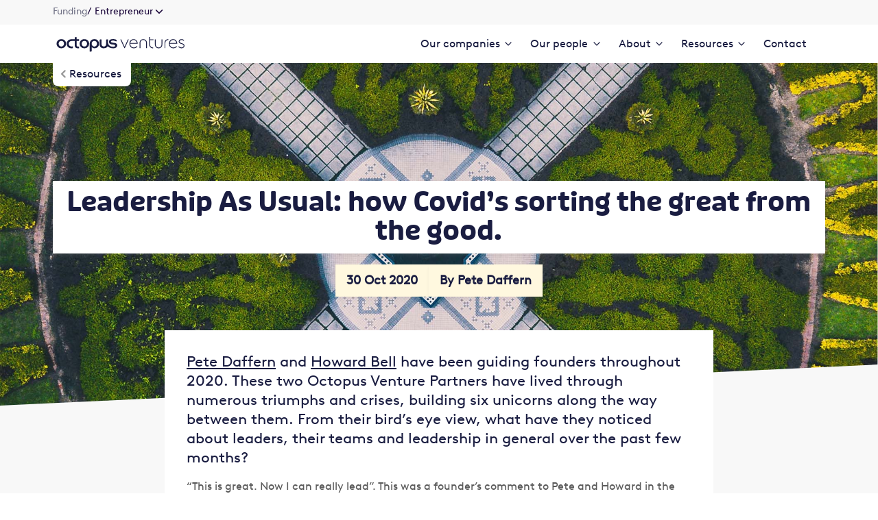

--- FILE ---
content_type: text/html; charset=UTF-8
request_url: https://octopusventures.com/blog/leadership-as-usual-how-covids-sorting-the-great-from-the-good/
body_size: 18213
content:

<!doctype html>
<html lang="en-GB">
<head>
	<meta charset="UTF-8">
	<meta name="viewport" content="width=device-width, initial-scale=1">
	<link rel="profile" href="https://gmpg.org/xfn/11">
	<link rel="apple-touch-icon" sizes="180x180" href="https://octopusventures.com/wp-content/themes/deepsea/apple-touch-icon.png">
	<link rel="icon" type="image/png" sizes="32x32" href="https://octopusventures.com/wp-content/themes/deepsea/favicon-32x32.png">
	<link rel="icon" type="image/png" sizes="16x16" href="https://octopusventures.com/wp-content/themes/deepsea/favicon-16x16.png">
	<link rel="manifest" href="https://octopusventures.com/wp-content/themes/deepsea/site.webmanifest">
	<link rel="mask-icon" href="https://octopusventures.com/wp-content/themes/deepsea/safari-pinned-tab.svg" color="#1b073a">
	<meta name="msapplication-TileColor" content="#f9d65a">
	<meta name="theme-color" content="#ffffff">
	<link rel="preload" href="https://octopusventures.com/wp-content/themes/deepsea/dist/static/fonts/brown/BrownLL-Light.woff2" as="font" crossorigin="anonymous" /><link rel="preload" href="https://octopusventures.com/wp-content/themes/deepsea/dist/static/fonts/brown/BrownLL-Light.ttf" as="font" crossorigin="anonymous" /><link rel="preload" href="https://octopusventures.com/wp-content/themes/deepsea/dist/static/fonts/avenir/AvenirNext-Regular.woff2" as="font" crossorigin="anonymous"><link rel="preload" href="https://octopusventures.com/wp-content/themes/deepsea/dist/static/fonts/avenir/AvenirNext-Medium.woff2" as="font" crossorigin="anonymous"><link rel="preload" href="https://octopusventures.com/wp-content/themes/deepsea/dist/static/fonts/avenir/AvenirNext-DemiBold.woff2" as="font" crossorigin="anonymous"><link rel="preload" href="https://octopusventures.com/wp-content/themes/deepsea/dist/static/fonts/coheadline/CoHeadline_Std_Rg.woff2" as="font" crossorigin="anonymous"><link rel="preload" href="https://octopusventures.com/wp-content/themes/deepsea/dist/static/fonts/brown/BrownLLWeb-Regular.woff2" as="font" crossorigin="anonymous"><link rel="preload" href="https://octopusventures.com/wp-content/themes/deepsea/dist/static/fonts/brown/BrownLLWeb-Bold.woff2" as="font" crossorigin="anonymous"><link rel="preload" href="https://octopusventures.com/wp-content/themes/deepsea/dist/static/icons/feather/feather.woff" as="font" crossorigin="anonymous"><link rel="preload" href="https://octopusventures.com/wp-content/themes/deepsea/dist/static/icons/material-design/material-icons.woff2" as="font" crossorigin="anonymous"><meta name='robots' content='index, follow, max-image-preview:large, max-snippet:-1, max-video-preview:-1' />

	<!-- This site is optimized with the Yoast SEO plugin v26.6 - https://yoast.com/wordpress/plugins/seo/ -->
	<title>Examples of leadership from two unicorn-builders | Octopus Ventures</title>
	<meta name="description" content="Pete and Howard, Octopus Ventures Partners report on their observations on leadership. Find out more in this blog." />
	<link rel="canonical" href="https://octopusventures.com/blog/leadership-as-usual-how-covids-sorting-the-great-from-the-good/" />
	<meta property="og:locale" content="en_GB" />
	<meta property="og:type" content="article" />
	<meta property="og:title" content="Examples of leadership from two unicorn-builders | Octopus Ventures" />
	<meta property="og:description" content="Pete and Howard, Octopus Ventures Partners report on their observations on leadership. Find out more in this blog." />
	<meta property="og:url" content="https://octopusventures.com/blog/leadership-as-usual-how-covids-sorting-the-great-from-the-good/" />
	<meta property="og:site_name" content="Octopus Ventures" />
	<meta property="article:published_time" content="2020-10-30T11:00:17+00:00" />
	<meta property="article:modified_time" content="2023-08-15T15:28:10+00:00" />
	<meta property="og:image" content="https://octopusventures.com/wp-content/uploads/sites/16/2020/10/Social-Media-template_Facebook-LinkedIn-1.png" />
	<meta property="og:image:width" content="1200" />
	<meta property="og:image:height" content="627" />
	<meta property="og:image:type" content="image/png" />
	<meta name="author" content="Pete Daffern" />
	<meta name="twitter:card" content="summary_large_image" />
	<meta name="twitter:title" content="Examples of leadership from two unicorn-builders | Octopus Ventures" />
	<meta name="twitter:image" content="https://octopusventures.com/wp-content/uploads/sites/16/2020/10/Social-Media-template_Twitter-1.png" />
	<meta name="twitter:label1" content="Written by" />
	<meta name="twitter:data1" content="Pete Daffern" />
	<meta name="twitter:label2" content="Estimated reading time" />
	<meta name="twitter:data2" content="4 minutes" />
	<script type="application/ld+json" class="yoast-schema-graph">{"@context":"https://schema.org","@graph":[{"@type":"WebPage","@id":"https://octopusventures.com/blog/leadership-as-usual-how-covids-sorting-the-great-from-the-good/","url":"https://octopusventures.com/blog/leadership-as-usual-how-covids-sorting-the-great-from-the-good/","name":"Examples of leadership from two unicorn-builders | Octopus Ventures","isPartOf":{"@id":"https://octopusventures.com/#website"},"primaryImageOfPage":{"@id":"https://octopusventures.com/blog/leadership-as-usual-how-covids-sorting-the-great-from-the-good/#primaryimage"},"image":{"@id":"https://octopusventures.com/blog/leadership-as-usual-how-covids-sorting-the-great-from-the-good/#primaryimage"},"thumbnailUrl":"https://octopusventures.com/wp-content/uploads/sites/16/2020/10/banner.jpg","datePublished":"2020-10-30T11:00:17+00:00","dateModified":"2023-08-15T15:28:10+00:00","author":{"@id":"https://octopusventures.com/#/schema/person/e4fbfeb1fb448429fc503f2273b9b5b3"},"description":"Pete and Howard, Octopus Ventures Partners report on their observations on leadership. Find out more in this blog.","inLanguage":"en-GB","potentialAction":[{"@type":"ReadAction","target":["https://octopusventures.com/blog/leadership-as-usual-how-covids-sorting-the-great-from-the-good/"]}]},{"@type":"ImageObject","inLanguage":"en-GB","@id":"https://octopusventures.com/blog/leadership-as-usual-how-covids-sorting-the-great-from-the-good/#primaryimage","url":"https://octopusventures.com/wp-content/uploads/sites/16/2020/10/banner.jpg","contentUrl":"https://octopusventures.com/wp-content/uploads/sites/16/2020/10/banner.jpg","width":2126,"height":1216},{"@type":"WebSite","@id":"https://octopusventures.com/#website","url":"https://octopusventures.com/","name":"Octopus Ventures","description":"Venture capital for the founders building a better tomorrow","potentialAction":[{"@type":"SearchAction","target":{"@type":"EntryPoint","urlTemplate":"https://octopusventures.com/?s={search_term_string}"},"query-input":{"@type":"PropertyValueSpecification","valueRequired":true,"valueName":"search_term_string"}}],"inLanguage":"en-GB"},{"@type":"Person","@id":"https://octopusventures.com/#/schema/person/e4fbfeb1fb448429fc503f2273b9b5b3","name":"Pete Daffern","image":{"@type":"ImageObject","inLanguage":"en-GB","@id":"https://octopusventures.com/#/schema/person/image/","url":"https://secure.gravatar.com/avatar/0e4bf6d647f7609eba79fc8658221fef4123a6505be5f7a38d7d77fc5b74eb40?s=96&d=mm&r=g","contentUrl":"https://secure.gravatar.com/avatar/0e4bf6d647f7609eba79fc8658221fef4123a6505be5f7a38d7d77fc5b74eb40?s=96&d=mm&r=g","caption":"Pete Daffern"}}]}</script>
	<!-- / Yoast SEO plugin. -->


<link rel='dns-prefetch' href='//maps.googleapis.com' />

	<script src="https://cc.cdn.civiccomputing.com/9/cookieControl-9.x.min.js" type="text/javascript"></script>
	<script>
		var googleAnalyticsCookies = ['_ga', '_ga*', '_gid', '_gat', '__utma', '__utmt', '__utmb', '__utmc', '__utmz', '__utmv', '_AMP_TOKEN', '_gac_*', 'AMP_TOKEN', '_ga_*', '_dc_gtm_UA-2607485-1'];
		var googleOptimiseCookies = ['_gaexp', '_opt_awcid', '_opt_awmid', '_opt_awgid', '_opt_awkid', '_opt_utmc'];
		var hubspotEssentialCookies = ['<id>_key','__hs_opt_out','__hs_do_not_track','hs_ab_test','hs-messages-is-open','hs-messages-hide-welcome-message','__hsmem','messagesUtk'];
		var hubSpotOptional = ['__hstc','hubspotutk','__hssc','__hssrc'];
		var hotJarCookies = ['_hjClosedSurveyInvites','_hjDonePolls','_hjMinimizedPolls','_hjDoneTestersWidgets','_hjIncludedInSample','_hjShownFeedbackMessage','_hjid','_hjRecordingLastActivity','hjTLDTest','_hjUserAttributesHash','_hjCachedUserAttributes'];

		var jqueryCookies = ['__cfduid'];
		var necessaryCookies = jqueryCookies;
		var analiticsCookies = googleAnalyticsCookies.concat(googleOptimiseCookies, hubspotEssentialCookies, hotJarCookies);
		var adCookies = hubSpotOptional;

		var config = {
			apiKey: '01c2007b5ca3250105a4f4dfdee2d88899be86f6',
			product: 'PRO_MULTISITE',
			initialState: "notify",
			subDomains: false,
			necessaryCookies: necessaryCookies,
			optionalCookies: [
				{
					name: 'analytics',
					label: 'Analytical cookies',
					description: 'Analytical cookies help us to improve our website by collecting and reporting information on its usage.',
					cookies: analiticsCookies,
					lawfulBasis: 'legitimate interest',
					recommendedState: true,
					onAccept : function(){
						gtag('consent', 'update', {
							'analytics_storage': 'granted'
						});

						// _hsq.push(['doNotTrack']);

						//add hotjar
						(function(h,o,t,j,a,r){
							h.hj=h.hj||function(){(h.hj.q=h.hj.q||[]).push(arguments)};
							h._hjSettings={hjid:821938,hjsv:6};
							a=o.getElementsByTagName('head')[0];
							r=o.createElement('script');r.async=1;
							r.src=t+h._hjSettings.hjid+j+h._hjSettings.hjsv;
							a.appendChild(r);
						})(window,document,'https://static.hotjar.com/c/hotjar-','.js?sv=');
						//endhotjar
					},
					onRevoke: function() {
						gtag('consent', 'update', {
							'analytics_storage': 'denied'
						});

						window.analytics = {};
					},
				},
				{
					name: 'Advertising',
					label: 'Advertising cookies',
					description: 'We use marketing cookies to help us improve the relevancy of advertising campaigns you receive.',
					cookies: adCookies,
					onAccept : function(){
						gtag('consent', 'update', {
							'ad_storage': 'granted',
							'ad_user_data': 'granted',
							'ad_personalization': 'granted'
						});
					},
					onRevoke: function() {
						gtag('consent', 'update', {
							'ad_storage': 'denied',
							'ad_user_data': 'denied',
							'ad_personalization': 'denied'
						});

						if (typeof(_hsq) !== 'undefined') {
							_hsq.push(['revokeCookieConsent']);
						}
					}
				},
			]
		};

		CookieControl.load( config );
	</script>

			<script>
			window.dataLayer = window.dataLayer || [];
			function gtag(){dataLayer.push(arguments);}
			gtag('consent', 'default', {
				'ad_storage': 'denied',
				'ad_user_data': 'denied',
				'ad_personalization': 'denied',
				'analytics_storage': 'denied',
			});
		</script>
		<script>(function(w,d,s,l,i){w[l]=w[l]||[];w[l].push({'gtm.start': new Date().getTime(),event:'gtm.js'});var f=d.getElementsByTagName(s)[0], j=d.createElement(s),dl=l!='dataLayer'?'&l='+l:'';j.async=true;j.src= 'https://www.googletagmanager.com/gtm.js?id='+i+dl;f.parentNode.insertBefore(j,f); })(window,document,'script','dataLayer','GTM-PJJ5DKC9');</script>
		<link rel="alternate" title="oEmbed (JSON)" type="application/json+oembed" href="https://octopusventures.com/wp-json/oembed/1.0/embed?url=https%3A%2F%2Foctopusventures.com%2Fblog%2Fleadership-as-usual-how-covids-sorting-the-great-from-the-good%2F" />
<link rel="alternate" title="oEmbed (XML)" type="text/xml+oembed" href="https://octopusventures.com/wp-json/oembed/1.0/embed?url=https%3A%2F%2Foctopusventures.com%2Fblog%2Fleadership-as-usual-how-covids-sorting-the-great-from-the-good%2F&#038;format=xml" />
<style id='wp-img-auto-sizes-contain-inline-css' type='text/css'>
img:is([sizes=auto i],[sizes^="auto," i]){contain-intrinsic-size:3000px 1500px}
/*# sourceURL=wp-img-auto-sizes-contain-inline-css */
</style>
<style id='wp-emoji-styles-inline-css' type='text/css'>

	img.wp-smiley, img.emoji {
		display: inline !important;
		border: none !important;
		box-shadow: none !important;
		height: 1em !important;
		width: 1em !important;
		margin: 0 0.07em !important;
		vertical-align: -0.1em !important;
		background: none !important;
		padding: 0 !important;
	}
/*# sourceURL=wp-emoji-styles-inline-css */
</style>
<link rel='stylesheet' id='wp-block-library-css' href='https://octopusventures.com/wp-includes/css/dist/block-library/style.min.css?ver=6.9' type='text/css' media='all' />
<style id='global-styles-inline-css' type='text/css'>
:root{--wp--preset--aspect-ratio--square: 1;--wp--preset--aspect-ratio--4-3: 4/3;--wp--preset--aspect-ratio--3-4: 3/4;--wp--preset--aspect-ratio--3-2: 3/2;--wp--preset--aspect-ratio--2-3: 2/3;--wp--preset--aspect-ratio--16-9: 16/9;--wp--preset--aspect-ratio--9-16: 9/16;--wp--preset--color--black: #000000;--wp--preset--color--cyan-bluish-gray: #abb8c3;--wp--preset--color--white: #ffffff;--wp--preset--color--pale-pink: #f78da7;--wp--preset--color--vivid-red: #cf2e2e;--wp--preset--color--luminous-vivid-orange: #ff6900;--wp--preset--color--luminous-vivid-amber: #fcb900;--wp--preset--color--light-green-cyan: #7bdcb5;--wp--preset--color--vivid-green-cyan: #00d084;--wp--preset--color--pale-cyan-blue: #8ed1fc;--wp--preset--color--vivid-cyan-blue: #0693e3;--wp--preset--color--vivid-purple: #9b51e0;--wp--preset--gradient--vivid-cyan-blue-to-vivid-purple: linear-gradient(135deg,rgb(6,147,227) 0%,rgb(155,81,224) 100%);--wp--preset--gradient--light-green-cyan-to-vivid-green-cyan: linear-gradient(135deg,rgb(122,220,180) 0%,rgb(0,208,130) 100%);--wp--preset--gradient--luminous-vivid-amber-to-luminous-vivid-orange: linear-gradient(135deg,rgb(252,185,0) 0%,rgb(255,105,0) 100%);--wp--preset--gradient--luminous-vivid-orange-to-vivid-red: linear-gradient(135deg,rgb(255,105,0) 0%,rgb(207,46,46) 100%);--wp--preset--gradient--very-light-gray-to-cyan-bluish-gray: linear-gradient(135deg,rgb(238,238,238) 0%,rgb(169,184,195) 100%);--wp--preset--gradient--cool-to-warm-spectrum: linear-gradient(135deg,rgb(74,234,220) 0%,rgb(151,120,209) 20%,rgb(207,42,186) 40%,rgb(238,44,130) 60%,rgb(251,105,98) 80%,rgb(254,248,76) 100%);--wp--preset--gradient--blush-light-purple: linear-gradient(135deg,rgb(255,206,236) 0%,rgb(152,150,240) 100%);--wp--preset--gradient--blush-bordeaux: linear-gradient(135deg,rgb(254,205,165) 0%,rgb(254,45,45) 50%,rgb(107,0,62) 100%);--wp--preset--gradient--luminous-dusk: linear-gradient(135deg,rgb(255,203,112) 0%,rgb(199,81,192) 50%,rgb(65,88,208) 100%);--wp--preset--gradient--pale-ocean: linear-gradient(135deg,rgb(255,245,203) 0%,rgb(182,227,212) 50%,rgb(51,167,181) 100%);--wp--preset--gradient--electric-grass: linear-gradient(135deg,rgb(202,248,128) 0%,rgb(113,206,126) 100%);--wp--preset--gradient--midnight: linear-gradient(135deg,rgb(2,3,129) 0%,rgb(40,116,252) 100%);--wp--preset--font-size--small: 13px;--wp--preset--font-size--medium: 20px;--wp--preset--font-size--large: 36px;--wp--preset--font-size--x-large: 42px;--wp--preset--font-size--small-body: 16px;--wp--preset--font-size--normal: 18px;--wp--preset--font-size--large-body: 20px;--wp--preset--spacing--20: 0.44rem;--wp--preset--spacing--30: 0.67rem;--wp--preset--spacing--40: 1rem;--wp--preset--spacing--50: 1.5rem;--wp--preset--spacing--60: 2.25rem;--wp--preset--spacing--70: 3.38rem;--wp--preset--spacing--80: 5.06rem;--wp--preset--shadow--natural: 6px 6px 9px rgba(0, 0, 0, 0.2);--wp--preset--shadow--deep: 12px 12px 50px rgba(0, 0, 0, 0.4);--wp--preset--shadow--sharp: 6px 6px 0px rgba(0, 0, 0, 0.2);--wp--preset--shadow--outlined: 6px 6px 0px -3px rgb(255, 255, 255), 6px 6px rgb(0, 0, 0);--wp--preset--shadow--crisp: 6px 6px 0px rgb(0, 0, 0);}:where(.is-layout-flex){gap: 0.5em;}:where(.is-layout-grid){gap: 0.5em;}body .is-layout-flex{display: flex;}.is-layout-flex{flex-wrap: wrap;align-items: center;}.is-layout-flex > :is(*, div){margin: 0;}body .is-layout-grid{display: grid;}.is-layout-grid > :is(*, div){margin: 0;}:where(.wp-block-columns.is-layout-flex){gap: 2em;}:where(.wp-block-columns.is-layout-grid){gap: 2em;}:where(.wp-block-post-template.is-layout-flex){gap: 1.25em;}:where(.wp-block-post-template.is-layout-grid){gap: 1.25em;}.has-black-color{color: var(--wp--preset--color--black) !important;}.has-cyan-bluish-gray-color{color: var(--wp--preset--color--cyan-bluish-gray) !important;}.has-white-color{color: var(--wp--preset--color--white) !important;}.has-pale-pink-color{color: var(--wp--preset--color--pale-pink) !important;}.has-vivid-red-color{color: var(--wp--preset--color--vivid-red) !important;}.has-luminous-vivid-orange-color{color: var(--wp--preset--color--luminous-vivid-orange) !important;}.has-luminous-vivid-amber-color{color: var(--wp--preset--color--luminous-vivid-amber) !important;}.has-light-green-cyan-color{color: var(--wp--preset--color--light-green-cyan) !important;}.has-vivid-green-cyan-color{color: var(--wp--preset--color--vivid-green-cyan) !important;}.has-pale-cyan-blue-color{color: var(--wp--preset--color--pale-cyan-blue) !important;}.has-vivid-cyan-blue-color{color: var(--wp--preset--color--vivid-cyan-blue) !important;}.has-vivid-purple-color{color: var(--wp--preset--color--vivid-purple) !important;}.has-black-background-color{background-color: var(--wp--preset--color--black) !important;}.has-cyan-bluish-gray-background-color{background-color: var(--wp--preset--color--cyan-bluish-gray) !important;}.has-white-background-color{background-color: var(--wp--preset--color--white) !important;}.has-pale-pink-background-color{background-color: var(--wp--preset--color--pale-pink) !important;}.has-vivid-red-background-color{background-color: var(--wp--preset--color--vivid-red) !important;}.has-luminous-vivid-orange-background-color{background-color: var(--wp--preset--color--luminous-vivid-orange) !important;}.has-luminous-vivid-amber-background-color{background-color: var(--wp--preset--color--luminous-vivid-amber) !important;}.has-light-green-cyan-background-color{background-color: var(--wp--preset--color--light-green-cyan) !important;}.has-vivid-green-cyan-background-color{background-color: var(--wp--preset--color--vivid-green-cyan) !important;}.has-pale-cyan-blue-background-color{background-color: var(--wp--preset--color--pale-cyan-blue) !important;}.has-vivid-cyan-blue-background-color{background-color: var(--wp--preset--color--vivid-cyan-blue) !important;}.has-vivid-purple-background-color{background-color: var(--wp--preset--color--vivid-purple) !important;}.has-black-border-color{border-color: var(--wp--preset--color--black) !important;}.has-cyan-bluish-gray-border-color{border-color: var(--wp--preset--color--cyan-bluish-gray) !important;}.has-white-border-color{border-color: var(--wp--preset--color--white) !important;}.has-pale-pink-border-color{border-color: var(--wp--preset--color--pale-pink) !important;}.has-vivid-red-border-color{border-color: var(--wp--preset--color--vivid-red) !important;}.has-luminous-vivid-orange-border-color{border-color: var(--wp--preset--color--luminous-vivid-orange) !important;}.has-luminous-vivid-amber-border-color{border-color: var(--wp--preset--color--luminous-vivid-amber) !important;}.has-light-green-cyan-border-color{border-color: var(--wp--preset--color--light-green-cyan) !important;}.has-vivid-green-cyan-border-color{border-color: var(--wp--preset--color--vivid-green-cyan) !important;}.has-pale-cyan-blue-border-color{border-color: var(--wp--preset--color--pale-cyan-blue) !important;}.has-vivid-cyan-blue-border-color{border-color: var(--wp--preset--color--vivid-cyan-blue) !important;}.has-vivid-purple-border-color{border-color: var(--wp--preset--color--vivid-purple) !important;}.has-vivid-cyan-blue-to-vivid-purple-gradient-background{background: var(--wp--preset--gradient--vivid-cyan-blue-to-vivid-purple) !important;}.has-light-green-cyan-to-vivid-green-cyan-gradient-background{background: var(--wp--preset--gradient--light-green-cyan-to-vivid-green-cyan) !important;}.has-luminous-vivid-amber-to-luminous-vivid-orange-gradient-background{background: var(--wp--preset--gradient--luminous-vivid-amber-to-luminous-vivid-orange) !important;}.has-luminous-vivid-orange-to-vivid-red-gradient-background{background: var(--wp--preset--gradient--luminous-vivid-orange-to-vivid-red) !important;}.has-very-light-gray-to-cyan-bluish-gray-gradient-background{background: var(--wp--preset--gradient--very-light-gray-to-cyan-bluish-gray) !important;}.has-cool-to-warm-spectrum-gradient-background{background: var(--wp--preset--gradient--cool-to-warm-spectrum) !important;}.has-blush-light-purple-gradient-background{background: var(--wp--preset--gradient--blush-light-purple) !important;}.has-blush-bordeaux-gradient-background{background: var(--wp--preset--gradient--blush-bordeaux) !important;}.has-luminous-dusk-gradient-background{background: var(--wp--preset--gradient--luminous-dusk) !important;}.has-pale-ocean-gradient-background{background: var(--wp--preset--gradient--pale-ocean) !important;}.has-electric-grass-gradient-background{background: var(--wp--preset--gradient--electric-grass) !important;}.has-midnight-gradient-background{background: var(--wp--preset--gradient--midnight) !important;}.has-small-font-size{font-size: var(--wp--preset--font-size--small) !important;}.has-medium-font-size{font-size: var(--wp--preset--font-size--medium) !important;}.has-large-font-size{font-size: var(--wp--preset--font-size--large) !important;}.has-x-large-font-size{font-size: var(--wp--preset--font-size--x-large) !important;}
:where(.wp-block-post-template.is-layout-flex){gap: 1.25em;}:where(.wp-block-post-template.is-layout-grid){gap: 1.25em;}
:where(.wp-block-term-template.is-layout-flex){gap: 1.25em;}:where(.wp-block-term-template.is-layout-grid){gap: 1.25em;}
:where(.wp-block-columns.is-layout-flex){gap: 2em;}:where(.wp-block-columns.is-layout-grid){gap: 2em;}
:root :where(.wp-block-pullquote){font-size: 1.5em;line-height: 1.6;}
/*# sourceURL=global-styles-inline-css */
</style>
<link rel='stylesheet' id='frontend-styles-css' href='https://octopusventures.com/wp-content/themes/deepsea/dist/styles/bundle.234dce25b74a6de38d4a.css?ver=1761916873' type='text/css' media='all' />
<link rel='stylesheet' id='deepsea-ventures-frontend-styles-css' href='https://octopusventures.com/wp-content/themes/ventures-new/dist/styles/bundle.8c6b46b2b155d0331b99.css?ver=1768916077' type='text/css' media='all' />
<link rel="https://api.w.org/" href="https://octopusventures.com/wp-json/" /><link rel="alternate" title="JSON" type="application/json" href="https://octopusventures.com/wp-json/wp/v2/posts/5713" /><link rel="EditURI" type="application/rsd+xml" title="RSD" href="https://octopusventures.com/xmlrpc.php?rsd" />
<link rel='shortlink' href='https://octopusventures.com/?p=5713' />
<!-- Stream WordPress user activity plugin v4.1.1 -->
		<style type="text/css" id="wp-custom-css">
			/* Section padding as toggle not working*/
.last-section
{padding-bottom: 60px !important}

.no-padding-bottom
{padding-bottom: 0px !important}

.no-padding
{padding-bottom: 0px !important;
padding-top: 0px !important}

.no-margin
{padding-bottom: 0px !important;
padding-top: 0px !important;
	margin-top : 0px!important;
margin-bottom : 0px!important}

/*Hubspot form formatting*/
/*White background on field input */
.cta-section input.hs-input {
    background-color: white !important;
    border: 1px solid #C1C1C1 !important;
}
.cta-section ul.inputs-list.multi-container {
    display: flex;
    gap: 32px;
    justify-content: center;
}
.cta-section .hbspt-form, form {
    text-align: center;
}
.cta-section input.hs-input {
    background-color: white !important;
    border: 1px solid #C1C1C1 !important;
}
.hs-form-radio-display span {
    margin-left: 10px;
}
.hs-form-radio-display:before {
    border: 2px solid #F6C410;
    height: 22px;
    width: 22px;
    background: #fff;
}
.hbspt-form label, .wp-block-deepsea-form label {
    font-size: 1em;
    font-weight: 600;
}

.hs-input-radio-display-check:before {
    border: 6px solid #000000!important;
}





/*TABS styling not in MVP*/

.segments-nav {
    margin-bottom: 5em;
    gap: 2em;
}

@media screen and (max-width: 768px) {
	.segments-nav button {
    font-size: 18px !important;
}
}
.segments-nav button {
    max-width: unset;
    border-radius: 0;
    background-color: #ffffff !important;
    color: #1B073A !important;

    font-style: normal;
    font-weight: 700;
    font-size: 24px;
    padding: 20px 2px;
    box-shadow: 0px 4px 20px 0px #0000000a !important;
    border-bottom: 8px solid #FFFFFF;
}

.segments-navLink.active {
    border-bottom: 8px solid #F9D65A;
}

.segments-nav button:hover {
    background-color:#FFF8DF !important;
    border-bottom: 8px solid #F9D65A;
}

.segments-navLink.active:hover {
  background-color:white !important;
}

.segments-navLink:first-child, .segments-navLink:last-child{
    margin:0;
}

.tabs-hero {
    margin-bottom: -5em !important;
    z-index: auto;
}
@media screen and (max-width: 991px) {
	.tabs-hero {
    margin-bottom: 0em !important;
    z-index: auto;
}
	.custom-segment {
    margin-top: -5em;
}
}
/* Smaller sections due to Heading padding */
.wp-block-deepsea-section.section
{padding-bottom: 80px}

/*Remove pink accordian heading*/
.open .accordion-title h3
{color: black}


/*focal point*/
.focus-point
{background-position: 28% 70%}


/* change focus point for hero slide show*/
.hero--homepage-slideshow-image--show,
.hero--homepage-slideshow-image
{background-position: 70% 50%;}

.b2b-software-colour
{background-color:#faede4!important; }		</style>
			<meta name="google-site-verification" content="6gLMCz3FkLk9WTcLeyWg8x_H4YxnQzE0rCkXqXfgan4" />
</head>

<body class="wp-singular post-template-default single single-post postid-5713 single-format-standard wp-theme-deepsea wp-child-theme-ventures-new">
<div id="dNrHQtpaqELsulrpKdQ42D0un3bhV-e6Meimr6D6Sq5U"></div><script src="https://mktdplp102cdn.azureedge.net/public/latest/js/ws-tracking.js?v=1.84.2007"></script><div class="d365-mkt-config" style="display:none" data-website-id="NrHQtpaqELsulrpKdQ42D0un3bhV-e6Meimr6D6Sq5U" data-hostname="bbe730a058534addb622ae1a96e4da14.svc.dynamics.com"></div><noscript><iframe src="https://www.googletagmanager.com/ns.html?id=GTM-PJJ5DKC9" height="0" width="0" style="display:none;visibility:hidden"></iframe></noscript><div id="page" class="site">
	
<div class="top-nav--container">
	<div class="top-nav--openModal">
		<div class="openModal">
							<span>Funding</span>
			
			<span class="link" id="linkText">
									/ Entrepreneur							</span>
			<svg xmlns="http://www.w3.org/2000/svg" width="18" height="18" viewBox="0 0 18 18" fill="none">
				<path d="M14.025 7.275L9.525 11.775C9.375 11.925 9.225 12 9 12C8.775 12 8.625 11.925 8.475 11.775L3.975 7.275C3.675 6.975 3.675 6.525 3.975 6.225C4.275 5.925 4.725 5.925 5.025 6.225L9 10.2L12.975 6.225C13.275 5.925 13.725 5.925 14.025 6.225C14.325 6.525 14.325 6.975 14.025 7.275Z" fill="#1B073A" />
			</svg>
		</div>
		<div class="action-link login-is--false">
			<a href="https://portal.octopusinvestments.com/">Log in
				<svg xmlns="http://www.w3.org/2000/svg" width="20" height="20" viewBox="0 0 20 20" fill="none">
					<path d="M10.0002 3.33337L8.82516 4.50837L13.4752 9.16671H3.3335V10.8334H13.4752L8.82516 15.4917L10.0002 16.6667L16.6668 10L10.0002 3.33337Z" fill="#1B073A" />
				</svg>
			</a>
		</div>
	</div>
</div>

<div class="top-nav--modal">
	<span>INVESTING</span>
			<a href="https://octopusinvestments.com/#content-investor">Individual Investor</a>
			<a href="https://octopusinvestments.com/#content-adviser">Financial Adviser</a>
			<a href="https://institutional.octopusinvestments.com">Institutional Investor</a>
	
	<span>FUNDING</span>
			<a href="https://octopusventures.com">Entrepreneur</a>
			<a href="https://octopus-realestate.com">Real Estate</a>
	</div>
	<header id="masthead" class="site-header site-header--ventures site-header--with-top-nav">
		<div class="site-header-inner">
			<div class="header-inner">
				

<div id="primaryNav" class="primaryNav-wrapper">
	<div class="primaryNav--mobile">
		<div class="primaryNav-topBar">
			<a class="header-logo" href="https://octopusventures.com" aria-label="Octopus Ventures">
				<svg width="187" height="22" viewBox="0 0 187 22" fill="none" xmlns="http://www.w3.org/2000/svg">
<path d="M6.91918 13.9503C9.2148 13.9503 10.8508 12.0879 10.8508 9.7923C10.8508 7.49669 9.38293 5.63433 6.91918 5.63433C4.45543 5.63433 2.98753 7.49669 2.98753 9.7923C2.98753 12.0879 4.60416 13.9503 6.91918 13.9503ZM13.8513 9.70177C13.8513 13.4394 11.103 16.4722 6.85452 16.4722C2.98753 16.4722 0 13.5364 0 9.79877C0 5.86712 3.06513 3.11885 6.92565 3.11885C10.7862 3.11885 13.8513 5.96412 13.8513 9.70177Z" fill="#1A1D41"/>
<path d="M40.5128 13.9503C42.8084 13.9503 44.4445 12.0879 44.4445 9.7923C44.4445 7.49669 42.9765 5.63433 40.5128 5.63433C38.0491 5.63433 36.5812 7.49669 36.5812 9.7923C36.5812 12.0879 38.1978 13.9503 40.5128 13.9503ZM47.4385 9.70177C47.4385 13.4394 44.6902 16.4722 40.4417 16.4722C36.5747 16.4722 33.5872 13.5364 33.5872 9.79877C33.5872 5.86712 36.6523 3.11885 40.5128 3.11885C44.3733 3.11885 47.4385 5.96412 47.4385 9.70177Z" fill="#1A1D41"/>
<path d="M62.7253 11.0339C62.7253 11.0339 62.7253 5.91888 62.7253 4.59324C62.971 2.74382 65.577 3.7332 65.577 3.7332V10.633C65.577 12.7863 67.0514 13.8339 68.8684 13.8339C70.6855 13.8339 72.1599 12.8187 72.1599 10.6265C72.1599 10.6265 72.1664 5.91241 72.1664 4.58678C72.4121 2.73735 75.0181 3.72673 75.0181 3.72673V8.16276C75.3867 13.6334 80.6181 14.0408 80.6181 14.0408C85.8237 14.7651 85.371 12.6247 85.371 12.6247C85.2352 11.5512 84.4334 11.3055 83.0495 11.1244C82.1895 11.0145 81.4394 10.9369 81.4394 10.9369C75.8588 10.5812 76.4084 6.90179 76.4084 6.90179C76.4795 3.78493 79.8098 3.31287 79.8098 3.31287C82.7521 2.78908 84.8343 3.29994 84.8343 3.29994C89.4191 4.25052 87.1622 6.42327 86.7807 6.54613C86.7807 6.54613 85.5585 5.42742 82.7068 5.26576C79.189 5.03943 79.2537 6.70133 79.2537 6.70133C79.1373 7.91057 80.6892 8.1369 80.6892 8.1369L84.4592 8.66715C88.9147 9.28794 88.3715 12.4436 88.3715 12.4436C88.0805 16.3946 83.3729 16.4205 83.3729 16.4205C76.9322 16.7956 74.5137 13.4524 74.5137 13.4524C73.6084 15.2501 71.8107 16.4464 68.8167 16.4464C65.2472 16.4464 62.7317 14.4482 62.7317 10.8528" fill="#1A1D41"/>
<path d="M20.8869 3.32577C15.7395 3.69436 14.5626 8.47959 14.6855 9.86989C14.6143 11.9715 16.0822 16.4657 21.7728 16.4722C22.5229 16.4593 23.2084 16.3881 23.8356 16.2782V13.7304C23.2924 13.8274 22.6328 13.8856 21.8375 13.905C19.1862 13.9697 17.673 11.7904 17.6859 9.87636C17.6859 7.65187 19.5095 5.82185 21.8375 5.84771H26.4352L26.4481 12.1461C26.4481 12.1461 26.1183 17.481 32.8629 16.3623V13.8209C29.1252 14.6292 29.3257 12.2754 29.3257 12.2754V5.85418H32.8629V3.33224H29.3257V0.357635H26.4481V3.33224H20.8869V3.32577Z" fill="#1A1D41"/>
<path d="M55.0172 13.9632C57.2869 13.9632 58.91 12.1009 58.91 9.80526C58.91 7.50964 57.4615 5.64728 55.0172 5.64728C52.5728 5.64728 51.1243 7.50964 51.1243 9.80526C51.1243 12.1009 52.728 13.9632 55.0172 13.9632ZM51.1437 20.294C50.898 22.1434 48.292 21.154 48.292 21.154V9.79232C48.4601 6.1646 50.6264 3.21587 55.0883 3.11241C59.0329 3.02187 61.8652 5.95767 61.8846 9.69533C61.9105 13.6593 59.1364 16.6016 55.0301 16.427C53.5687 16.3429 52.1396 15.7674 51.1502 14.5C51.1502 14.5 51.1373 18.9683 51.1373 20.2875" fill="#1A1D41"/>
<path d="M130.348 4.84127C129.344 3.77919 127.885 3.17322 126.347 3.17322C124.809 3.17322 123.35 3.77919 122.34 4.84127C121.382 5.86426 120.932 7.18697 120.932 8.99838V16.1984H122.144V8.99838C122.144 7.51928 122.502 6.44417 123.265 5.62317C124.014 4.82173 125.193 4.32652 126.347 4.32652C127.5 4.32652 128.679 4.82173 129.429 5.62317C130.191 6.44417 130.55 7.51928 130.55 8.99838V16.1984H131.761V8.99838C131.761 7.18697 131.312 5.87077 130.354 4.84127H130.348Z" fill="#1A1D41"/>
<path d="M152.938 10.6404C152.938 12.1194 152.58 13.1946 151.817 14.0156C151.068 14.817 149.889 15.3122 148.735 15.3122C147.582 15.3122 146.403 14.817 145.653 14.0156C144.891 13.1946 144.533 12.126 144.533 10.6404V3.44035H143.321V10.6404C143.321 12.4518 143.77 13.768 144.728 14.7975C145.731 15.8595 147.191 16.4655 148.735 16.4655C150.279 16.4655 151.733 15.8595 152.736 14.7975C153.694 13.7745 154.143 12.4518 154.143 10.6404V3.44035H152.931V10.6404H152.938Z" fill="#1A1D41"/>
<path d="M158.783 4.84127C157.825 5.86426 157.375 7.18697 157.375 8.99838V16.1984H158.587V8.99838C158.587 7.51928 158.946 6.44417 159.708 5.62317C160.457 4.82173 161.637 4.32652 162.79 4.32652H163.122V3.17322H162.79C161.252 3.17322 159.793 3.77919 158.783 4.84127Z" fill="#1A1D41"/>
<path d="M136.27 0H135.058V10.6404C135.058 12.4518 135.508 13.768 136.466 14.7975C137.469 15.8595 138.929 16.4655 140.473 16.4655H140.805V15.3122H140.473C139.32 15.3122 138.14 14.817 137.391 14.0156C136.629 13.1946 136.27 12.126 136.27 10.6404V4.60018H141.216V3.44688H136.27V0.00651474V0Z" fill="#1A1D41"/>
<path d="M99.1105 14.1328L94.3279 3.63583L94.2432 3.44035H92.94L98.7652 16.1918H99.4624L105.288 3.44035H103.984L99.1105 14.1328Z" fill="#1A1D41"/>
<path d="M118.241 9.44788C118.182 7.73421 117.57 6.15738 116.521 5.01711C115.407 3.80516 113.908 3.16661 112.194 3.16661C108.689 3.16661 106.148 5.94887 106.148 9.7867C106.148 13.6245 108.78 16.4654 112.553 16.4654C114.612 16.4654 116.371 15.7031 117.635 14.2631L117.844 14.0285L116.99 13.1749L116.755 13.4421C115.706 14.6606 114.253 15.3056 112.559 15.3056C110.995 15.3056 109.673 14.7518 108.734 13.7027C107.855 12.7123 107.366 11.3244 107.366 9.78019H118.254L118.241 9.43485V9.44788ZM107.47 8.6334C107.933 6.00752 109.764 4.31991 112.194 4.31991C113.491 4.31991 114.638 4.78905 115.511 5.68824C116.254 6.45711 116.749 7.49313 116.912 8.6334H107.47Z" fill="#1A1D41"/>
<path d="M175.913 9.44788C175.854 7.73421 175.248 6.15738 174.192 5.01711C173.078 3.80516 171.58 3.16661 169.866 3.16661C166.36 3.16661 163.819 5.94887 163.819 9.7867C163.819 13.6245 166.452 16.4654 170.224 16.4654C172.283 16.4654 174.043 15.7031 175.307 14.2631L175.509 14.0285L174.655 13.1749L174.42 13.4486C173.371 14.6671 171.918 15.3121 170.218 15.3121C168.654 15.3121 167.331 14.7583 166.393 13.7092C165.513 12.7188 165.025 11.331 165.025 9.7867H175.913L175.9 9.44136L175.913 9.44788ZM165.142 8.6334C165.605 6.00752 167.436 4.31991 169.866 4.31991C171.163 4.31991 172.309 4.78905 173.182 5.68824C173.925 6.45059 174.42 7.49313 174.583 8.6334H165.142Z" fill="#1A1D41"/>
<path d="M182.357 9.01783C180.695 8.47702 179.255 8.00788 179.255 6.63304C179.255 5.12136 180.663 4.32643 182.057 4.32643C183.256 4.32643 184.24 4.69132 185.074 5.44715L185.315 5.66869L186.13 4.78905L185.862 4.561C184.989 3.83774 183.921 3.16661 182.051 3.16661C179.685 3.16661 178.037 4.59358 178.037 6.62652C178.037 8.85494 180.115 9.53259 181.946 10.1255C183.725 10.7054 185.263 11.2006 185.263 12.8101C185.263 14.4195 183.738 15.3056 182.272 15.3056C180.806 15.3056 179.744 14.8691 178.571 13.7483L178.343 13.5333L177.477 14.3348L177.718 14.5758C178.982 15.8399 180.474 16.4589 182.266 16.4589C184.624 16.4589 186.468 14.856 186.468 12.8035C186.468 10.3536 184.181 9.60426 182.344 9.0048L182.357 9.01783Z" fill="#1A1D41"/>
</svg>
			</a>
			<div class="primaryNav-topBar-nav">
				<button id="primaryNav-toggle" class="primaryNav-toggle" aria-label="Toggle menu">
					<span class="primaryNav-toggle-burger"><i></i><i></i><i></i></span>
				</button>
			</div>
		</div>
	</div>
	<div class="primaryNav--desktop">
		<a class="header-logo" href="https://octopusventures.com" aria-label="Octopus Ventures">
			<svg width="187" height="22" viewBox="0 0 187 22" fill="none" xmlns="http://www.w3.org/2000/svg">
<path d="M6.91918 13.9503C9.2148 13.9503 10.8508 12.0879 10.8508 9.7923C10.8508 7.49669 9.38293 5.63433 6.91918 5.63433C4.45543 5.63433 2.98753 7.49669 2.98753 9.7923C2.98753 12.0879 4.60416 13.9503 6.91918 13.9503ZM13.8513 9.70177C13.8513 13.4394 11.103 16.4722 6.85452 16.4722C2.98753 16.4722 0 13.5364 0 9.79877C0 5.86712 3.06513 3.11885 6.92565 3.11885C10.7862 3.11885 13.8513 5.96412 13.8513 9.70177Z" fill="#1A1D41"/>
<path d="M40.5128 13.9503C42.8084 13.9503 44.4445 12.0879 44.4445 9.7923C44.4445 7.49669 42.9765 5.63433 40.5128 5.63433C38.0491 5.63433 36.5812 7.49669 36.5812 9.7923C36.5812 12.0879 38.1978 13.9503 40.5128 13.9503ZM47.4385 9.70177C47.4385 13.4394 44.6902 16.4722 40.4417 16.4722C36.5747 16.4722 33.5872 13.5364 33.5872 9.79877C33.5872 5.86712 36.6523 3.11885 40.5128 3.11885C44.3733 3.11885 47.4385 5.96412 47.4385 9.70177Z" fill="#1A1D41"/>
<path d="M62.7253 11.0339C62.7253 11.0339 62.7253 5.91888 62.7253 4.59324C62.971 2.74382 65.577 3.7332 65.577 3.7332V10.633C65.577 12.7863 67.0514 13.8339 68.8684 13.8339C70.6855 13.8339 72.1599 12.8187 72.1599 10.6265C72.1599 10.6265 72.1664 5.91241 72.1664 4.58678C72.4121 2.73735 75.0181 3.72673 75.0181 3.72673V8.16276C75.3867 13.6334 80.6181 14.0408 80.6181 14.0408C85.8237 14.7651 85.371 12.6247 85.371 12.6247C85.2352 11.5512 84.4334 11.3055 83.0495 11.1244C82.1895 11.0145 81.4394 10.9369 81.4394 10.9369C75.8588 10.5812 76.4084 6.90179 76.4084 6.90179C76.4795 3.78493 79.8098 3.31287 79.8098 3.31287C82.7521 2.78908 84.8343 3.29994 84.8343 3.29994C89.4191 4.25052 87.1622 6.42327 86.7807 6.54613C86.7807 6.54613 85.5585 5.42742 82.7068 5.26576C79.189 5.03943 79.2537 6.70133 79.2537 6.70133C79.1373 7.91057 80.6892 8.1369 80.6892 8.1369L84.4592 8.66715C88.9147 9.28794 88.3715 12.4436 88.3715 12.4436C88.0805 16.3946 83.3729 16.4205 83.3729 16.4205C76.9322 16.7956 74.5137 13.4524 74.5137 13.4524C73.6084 15.2501 71.8107 16.4464 68.8167 16.4464C65.2472 16.4464 62.7317 14.4482 62.7317 10.8528" fill="#1A1D41"/>
<path d="M20.8869 3.32577C15.7395 3.69436 14.5626 8.47959 14.6855 9.86989C14.6143 11.9715 16.0822 16.4657 21.7728 16.4722C22.5229 16.4593 23.2084 16.3881 23.8356 16.2782V13.7304C23.2924 13.8274 22.6328 13.8856 21.8375 13.905C19.1862 13.9697 17.673 11.7904 17.6859 9.87636C17.6859 7.65187 19.5095 5.82185 21.8375 5.84771H26.4352L26.4481 12.1461C26.4481 12.1461 26.1183 17.481 32.8629 16.3623V13.8209C29.1252 14.6292 29.3257 12.2754 29.3257 12.2754V5.85418H32.8629V3.33224H29.3257V0.357635H26.4481V3.33224H20.8869V3.32577Z" fill="#1A1D41"/>
<path d="M55.0172 13.9632C57.2869 13.9632 58.91 12.1009 58.91 9.80526C58.91 7.50964 57.4615 5.64728 55.0172 5.64728C52.5728 5.64728 51.1243 7.50964 51.1243 9.80526C51.1243 12.1009 52.728 13.9632 55.0172 13.9632ZM51.1437 20.294C50.898 22.1434 48.292 21.154 48.292 21.154V9.79232C48.4601 6.1646 50.6264 3.21587 55.0883 3.11241C59.0329 3.02187 61.8652 5.95767 61.8846 9.69533C61.9105 13.6593 59.1364 16.6016 55.0301 16.427C53.5687 16.3429 52.1396 15.7674 51.1502 14.5C51.1502 14.5 51.1373 18.9683 51.1373 20.2875" fill="#1A1D41"/>
<path d="M130.348 4.84127C129.344 3.77919 127.885 3.17322 126.347 3.17322C124.809 3.17322 123.35 3.77919 122.34 4.84127C121.382 5.86426 120.932 7.18697 120.932 8.99838V16.1984H122.144V8.99838C122.144 7.51928 122.502 6.44417 123.265 5.62317C124.014 4.82173 125.193 4.32652 126.347 4.32652C127.5 4.32652 128.679 4.82173 129.429 5.62317C130.191 6.44417 130.55 7.51928 130.55 8.99838V16.1984H131.761V8.99838C131.761 7.18697 131.312 5.87077 130.354 4.84127H130.348Z" fill="#1A1D41"/>
<path d="M152.938 10.6404C152.938 12.1194 152.58 13.1946 151.817 14.0156C151.068 14.817 149.889 15.3122 148.735 15.3122C147.582 15.3122 146.403 14.817 145.653 14.0156C144.891 13.1946 144.533 12.126 144.533 10.6404V3.44035H143.321V10.6404C143.321 12.4518 143.77 13.768 144.728 14.7975C145.731 15.8595 147.191 16.4655 148.735 16.4655C150.279 16.4655 151.733 15.8595 152.736 14.7975C153.694 13.7745 154.143 12.4518 154.143 10.6404V3.44035H152.931V10.6404H152.938Z" fill="#1A1D41"/>
<path d="M158.783 4.84127C157.825 5.86426 157.375 7.18697 157.375 8.99838V16.1984H158.587V8.99838C158.587 7.51928 158.946 6.44417 159.708 5.62317C160.457 4.82173 161.637 4.32652 162.79 4.32652H163.122V3.17322H162.79C161.252 3.17322 159.793 3.77919 158.783 4.84127Z" fill="#1A1D41"/>
<path d="M136.27 0H135.058V10.6404C135.058 12.4518 135.508 13.768 136.466 14.7975C137.469 15.8595 138.929 16.4655 140.473 16.4655H140.805V15.3122H140.473C139.32 15.3122 138.14 14.817 137.391 14.0156C136.629 13.1946 136.27 12.126 136.27 10.6404V4.60018H141.216V3.44688H136.27V0.00651474V0Z" fill="#1A1D41"/>
<path d="M99.1105 14.1328L94.3279 3.63583L94.2432 3.44035H92.94L98.7652 16.1918H99.4624L105.288 3.44035H103.984L99.1105 14.1328Z" fill="#1A1D41"/>
<path d="M118.241 9.44788C118.182 7.73421 117.57 6.15738 116.521 5.01711C115.407 3.80516 113.908 3.16661 112.194 3.16661C108.689 3.16661 106.148 5.94887 106.148 9.7867C106.148 13.6245 108.78 16.4654 112.553 16.4654C114.612 16.4654 116.371 15.7031 117.635 14.2631L117.844 14.0285L116.99 13.1749L116.755 13.4421C115.706 14.6606 114.253 15.3056 112.559 15.3056C110.995 15.3056 109.673 14.7518 108.734 13.7027C107.855 12.7123 107.366 11.3244 107.366 9.78019H118.254L118.241 9.43485V9.44788ZM107.47 8.6334C107.933 6.00752 109.764 4.31991 112.194 4.31991C113.491 4.31991 114.638 4.78905 115.511 5.68824C116.254 6.45711 116.749 7.49313 116.912 8.6334H107.47Z" fill="#1A1D41"/>
<path d="M175.913 9.44788C175.854 7.73421 175.248 6.15738 174.192 5.01711C173.078 3.80516 171.58 3.16661 169.866 3.16661C166.36 3.16661 163.819 5.94887 163.819 9.7867C163.819 13.6245 166.452 16.4654 170.224 16.4654C172.283 16.4654 174.043 15.7031 175.307 14.2631L175.509 14.0285L174.655 13.1749L174.42 13.4486C173.371 14.6671 171.918 15.3121 170.218 15.3121C168.654 15.3121 167.331 14.7583 166.393 13.7092C165.513 12.7188 165.025 11.331 165.025 9.7867H175.913L175.9 9.44136L175.913 9.44788ZM165.142 8.6334C165.605 6.00752 167.436 4.31991 169.866 4.31991C171.163 4.31991 172.309 4.78905 173.182 5.68824C173.925 6.45059 174.42 7.49313 174.583 8.6334H165.142Z" fill="#1A1D41"/>
<path d="M182.357 9.01783C180.695 8.47702 179.255 8.00788 179.255 6.63304C179.255 5.12136 180.663 4.32643 182.057 4.32643C183.256 4.32643 184.24 4.69132 185.074 5.44715L185.315 5.66869L186.13 4.78905L185.862 4.561C184.989 3.83774 183.921 3.16661 182.051 3.16661C179.685 3.16661 178.037 4.59358 178.037 6.62652C178.037 8.85494 180.115 9.53259 181.946 10.1255C183.725 10.7054 185.263 11.2006 185.263 12.8101C185.263 14.4195 183.738 15.3056 182.272 15.3056C180.806 15.3056 179.744 14.8691 178.571 13.7483L178.343 13.5333L177.477 14.3348L177.718 14.5758C178.982 15.8399 180.474 16.4589 182.266 16.4589C184.624 16.4589 186.468 14.856 186.468 12.8035C186.468 10.3536 184.181 9.60426 182.344 9.0048L182.357 9.01783Z" fill="#1A1D41"/>
</svg>
		</a>
		<div class="primaryNav-menu-wrap">
			<div class="primaryNav-title">
				Leadership As Usual: how Covid’s sorting the great from the good.			</div>
			<div class="primaryNav-container"><ul id="menu-primary" class="primaryNav"><li id="menu-item-8645" class="menu-item menu-item-type-post_type menu-item-object-page menu-item-has-children inactive"><a href="https://octopusventures.com/our-portfolio/">Our companies<svg width="10px" height="6px" viewBox="0 0 10 6" version="1.1" xmlns="http://www.w3.org/2000/svg" xmlns:xlink="http://www.w3.org/1999/xlink">
						<defs></defs>
						<g stroke="none" stroke-width="1" fill="none" fill-rule="evenodd">
								<g class="nav-arrow" transform="translate(-83.000000, -10.000000)" fill="#333" fill-rule="nonzero">
										<g transform="translate(80.000000, 5.000000)">
												<path d="M12.4666667,6.46666667 L8.46666667,10.4666667 C8.33333333,10.6 8.2,10.6666667 8,10.6666667 C7.8,10.6666667 7.66666667,10.6 7.53333333,10.4666667 L3.53333333,6.46666667 C3.26666667,6.2 3.26666667,5.8 3.53333333,5.53333333 C3.8,5.26666667 4.2,5.26666667 4.46666667,5.53333333 L8,9.06666667 L11.5333333,5.53333333 C11.8,5.26666667 12.2,5.26666667 12.4666667,5.53333333 C12.7333333,5.8 12.7333333,6.2 12.4666667,6.46666667 Z"></path>
										</g>
								</g>
						</g>
				</svg></a><span class="menu-description"></span>
<div class='sub-menu-wrap'><ul class='sub-menu'>
	<li id="menu-item-8647" class="menu-item menu-item-type-post_type menu-item-object-page inactive"><a href="https://octopusventures.com/our-portfolio/">Our companies</a><span class="menu-description"></span></li>
	<li id="menu-item-8646" class="menu-item menu-item-type-post_type menu-item-object-page inactive"><a href="https://octopusventures.com/portfolio/">All our companies</a><span class="menu-description"></span></li>
	<li id="menu-item-10541" class="menu-item menu-item-type-post_type menu-item-object-page inactive"><a href="https://octopusventures.com/founder-stories/">Founder stories</a><span class="menu-description"></span></li>
</ul></div>
</li>
<li id="menu-item-8658" class="menu-item menu-item-type-post_type menu-item-object-page menu-item-has-children inactive"><a href="https://octopusventures.com/team/">Our people<svg width="10px" height="6px" viewBox="0 0 10 6" version="1.1" xmlns="http://www.w3.org/2000/svg" xmlns:xlink="http://www.w3.org/1999/xlink">
						<defs></defs>
						<g stroke="none" stroke-width="1" fill="none" fill-rule="evenodd">
								<g class="nav-arrow" transform="translate(-83.000000, -10.000000)" fill="#333" fill-rule="nonzero">
										<g transform="translate(80.000000, 5.000000)">
												<path d="M12.4666667,6.46666667 L8.46666667,10.4666667 C8.33333333,10.6 8.2,10.6666667 8,10.6666667 C7.8,10.6666667 7.66666667,10.6 7.53333333,10.4666667 L3.53333333,6.46666667 C3.26666667,6.2 3.26666667,5.8 3.53333333,5.53333333 C3.8,5.26666667 4.2,5.26666667 4.46666667,5.53333333 L8,9.06666667 L11.5333333,5.53333333 C11.8,5.26666667 12.2,5.26666667 12.4666667,5.53333333 C12.7333333,5.8 12.7333333,6.2 12.4666667,6.46666667 Z"></path>
										</g>
								</g>
						</g>
				</svg></a><span class="menu-description"></span>
<div class='sub-menu-wrap'><ul class='sub-menu'>
	<li id="menu-item-8667" class="menu-item menu-item-type-post_type menu-item-object-page inactive"><a href="https://octopusventures.com/team/">Investment team</a><span class="menu-description"></span></li>
	<li id="menu-item-8665" class="menu-item menu-item-type-post_type menu-item-object-page menu-item-has-children inactive"><a href="https://octopusventures.com/people-talent/">People + Talent</a><span class="menu-description"></span>
	<div class='sub-menu-wrap'><ul class='sub-menu'>
		<li id="menu-item-13767" class="menu-item menu-item-type-post_type menu-item-object-page inactive"><a href="https://octopusventures.com/leadership-programme/">Leadership programme</a><span class="menu-description"></span></li>
	</ul></div>
</li>
	<li id="menu-item-9383" class="menu-item menu-item-type-post_type menu-item-object-page inactive"><a href="https://octopusventures.com/operations/">Operations</a><span class="menu-description"></span></li>
</ul></div>
</li>
<li id="menu-item-8668" class="menu-item menu-item-type-post_type menu-item-object-page menu-item-has-children inactive"><a href="https://octopusventures.com/about/">About<svg width="10px" height="6px" viewBox="0 0 10 6" version="1.1" xmlns="http://www.w3.org/2000/svg" xmlns:xlink="http://www.w3.org/1999/xlink">
						<defs></defs>
						<g stroke="none" stroke-width="1" fill="none" fill-rule="evenodd">
								<g class="nav-arrow" transform="translate(-83.000000, -10.000000)" fill="#333" fill-rule="nonzero">
										<g transform="translate(80.000000, 5.000000)">
												<path d="M12.4666667,6.46666667 L8.46666667,10.4666667 C8.33333333,10.6 8.2,10.6666667 8,10.6666667 C7.8,10.6666667 7.66666667,10.6 7.53333333,10.4666667 L3.53333333,6.46666667 C3.26666667,6.2 3.26666667,5.8 3.53333333,5.53333333 C3.8,5.26666667 4.2,5.26666667 4.46666667,5.53333333 L8,9.06666667 L11.5333333,5.53333333 C11.8,5.26666667 12.2,5.26666667 12.4666667,5.53333333 C12.7333333,5.8 12.7333333,6.2 12.4666667,6.46666667 Z"></path>
										</g>
								</g>
						</g>
				</svg></a><span class="menu-description"></span>
<div class='sub-menu-wrap'><ul class='sub-menu'>
	<li id="menu-item-8671" class="menu-item menu-item-type-post_type menu-item-object-page inactive"><a href="https://octopusventures.com/about/">About</a><span class="menu-description"></span></li>
	<li id="menu-item-14082" class="menu-item menu-item-type-custom menu-item-object-custom inactive"><a href="https://octopusgroup.com/careers/listings/?search=&#038;department=octopus-ventures">Careers</a><span class="menu-description"></span></li>
	<li id="menu-item-8670" class="menu-item menu-item-type-post_type menu-item-object-page inactive"><a href="https://octopusventures.com/about/how-it-works/">How it works</a><span class="menu-description"></span></li>
	<li id="menu-item-8738" class="menu-item menu-item-type-post_type menu-item-object-page inactive"><a href="https://octopusventures.com/about/faq/">FAQ</a><span class="menu-description"></span></li>
</ul></div>
</li>
<li id="menu-item-9484" class="menu-item menu-item-type-post_type menu-item-object-page menu-item-has-children inactive"><a href="https://octopusventures.com/resources/">Resources<svg width="10px" height="6px" viewBox="0 0 10 6" version="1.1" xmlns="http://www.w3.org/2000/svg" xmlns:xlink="http://www.w3.org/1999/xlink">
						<defs></defs>
						<g stroke="none" stroke-width="1" fill="none" fill-rule="evenodd">
								<g class="nav-arrow" transform="translate(-83.000000, -10.000000)" fill="#333" fill-rule="nonzero">
										<g transform="translate(80.000000, 5.000000)">
												<path d="M12.4666667,6.46666667 L8.46666667,10.4666667 C8.33333333,10.6 8.2,10.6666667 8,10.6666667 C7.8,10.6666667 7.66666667,10.6 7.53333333,10.4666667 L3.53333333,6.46666667 C3.26666667,6.2 3.26666667,5.8 3.53333333,5.53333333 C3.8,5.26666667 4.2,5.26666667 4.46666667,5.53333333 L8,9.06666667 L11.5333333,5.53333333 C11.8,5.26666667 12.2,5.26666667 12.4666667,5.53333333 C12.7333333,5.8 12.7333333,6.2 12.4666667,6.46666667 Z"></path>
										</g>
								</g>
						</g>
				</svg></a><span class="menu-description"></span>
<div class='sub-menu-wrap'><ul class='sub-menu'>
	<li id="menu-item-9872" class="menu-item menu-item-type-post_type menu-item-object-page inactive"><a href="https://octopusventures.com/resources/">Resources</a><span class="menu-description"></span></li>
	<li id="menu-item-8676" class="menu-item menu-item-type-post_type menu-item-object-page inactive"><a href="https://octopusventures.com/guides/">Guides</a><span class="menu-description"></span></li>
	<li id="menu-item-8675" class="menu-item menu-item-type-post_type menu-item-object-page inactive"><a href="https://octopusventures.com/blog/">Blog</a><span class="menu-description"></span></li>
	<li id="menu-item-9860" class="menu-item menu-item-type-post_type menu-item-object-page inactive"><a href="https://octopusventures.com/reports/">Our Reports</a><span class="menu-description"></span></li>
</ul></div>
</li>
<li id="menu-item-8672" class="menu-item menu-item-type-post_type menu-item-object-page inactive"><a href="https://octopusventures.com/contact/">Contact</a><span class="menu-description"></span></li>
</ul></div>		</div>
	</div>
</div>


			</div>
		</div>
		<div id="primaryNav-ventures" class="primaryNav--vertical">
			<div class="primaryNav-container"><ul id="menu-primary-1" class="primaryNav"><li id="menu-item-8645" class="menu-item menu-item-type-post_type menu-item-object-page menu-item-has-children inactive"><a href="https://octopusventures.com/our-portfolio/">Our companies<svg width="10px" height="6px" viewBox="0 0 10 6" version="1.1" xmlns="http://www.w3.org/2000/svg" xmlns:xlink="http://www.w3.org/1999/xlink">
						<defs></defs>
						<g stroke="none" stroke-width="1" fill="none" fill-rule="evenodd">
								<g class="nav-arrow" transform="translate(-83.000000, -10.000000)" fill="#333" fill-rule="nonzero">
										<g transform="translate(80.000000, 5.000000)">
												<path d="M12.4666667,6.46666667 L8.46666667,10.4666667 C8.33333333,10.6 8.2,10.6666667 8,10.6666667 C7.8,10.6666667 7.66666667,10.6 7.53333333,10.4666667 L3.53333333,6.46666667 C3.26666667,6.2 3.26666667,5.8 3.53333333,5.53333333 C3.8,5.26666667 4.2,5.26666667 4.46666667,5.53333333 L8,9.06666667 L11.5333333,5.53333333 C11.8,5.26666667 12.2,5.26666667 12.4666667,5.53333333 C12.7333333,5.8 12.7333333,6.2 12.4666667,6.46666667 Z"></path>
										</g>
								</g>
						</g>
				</svg></a><span class="menu-description"></span>
<div class='sub-menu-wrap'><ul class='sub-menu'>
	<li id="menu-item-8647" class="menu-item menu-item-type-post_type menu-item-object-page inactive"><a href="https://octopusventures.com/our-portfolio/">Our companies</a><span class="menu-description"></span></li>
	<li id="menu-item-8646" class="menu-item menu-item-type-post_type menu-item-object-page inactive"><a href="https://octopusventures.com/portfolio/">All our companies</a><span class="menu-description"></span></li>
	<li id="menu-item-10541" class="menu-item menu-item-type-post_type menu-item-object-page inactive"><a href="https://octopusventures.com/founder-stories/">Founder stories</a><span class="menu-description"></span></li>
</ul></div>
</li>
<li id="menu-item-8658" class="menu-item menu-item-type-post_type menu-item-object-page menu-item-has-children inactive"><a href="https://octopusventures.com/team/">Our people<svg width="10px" height="6px" viewBox="0 0 10 6" version="1.1" xmlns="http://www.w3.org/2000/svg" xmlns:xlink="http://www.w3.org/1999/xlink">
						<defs></defs>
						<g stroke="none" stroke-width="1" fill="none" fill-rule="evenodd">
								<g class="nav-arrow" transform="translate(-83.000000, -10.000000)" fill="#333" fill-rule="nonzero">
										<g transform="translate(80.000000, 5.000000)">
												<path d="M12.4666667,6.46666667 L8.46666667,10.4666667 C8.33333333,10.6 8.2,10.6666667 8,10.6666667 C7.8,10.6666667 7.66666667,10.6 7.53333333,10.4666667 L3.53333333,6.46666667 C3.26666667,6.2 3.26666667,5.8 3.53333333,5.53333333 C3.8,5.26666667 4.2,5.26666667 4.46666667,5.53333333 L8,9.06666667 L11.5333333,5.53333333 C11.8,5.26666667 12.2,5.26666667 12.4666667,5.53333333 C12.7333333,5.8 12.7333333,6.2 12.4666667,6.46666667 Z"></path>
										</g>
								</g>
						</g>
				</svg></a><span class="menu-description"></span>
<div class='sub-menu-wrap'><ul class='sub-menu'>
	<li id="menu-item-8667" class="menu-item menu-item-type-post_type menu-item-object-page inactive"><a href="https://octopusventures.com/team/">Investment team</a><span class="menu-description"></span></li>
	<li id="menu-item-8665" class="menu-item menu-item-type-post_type menu-item-object-page menu-item-has-children inactive"><a href="https://octopusventures.com/people-talent/">People + Talent</a><span class="menu-description"></span>
	<div class='sub-menu-wrap'><ul class='sub-menu'>
		<li id="menu-item-13767" class="menu-item menu-item-type-post_type menu-item-object-page inactive"><a href="https://octopusventures.com/leadership-programme/">Leadership programme</a><span class="menu-description"></span></li>
	</ul></div>
</li>
	<li id="menu-item-9383" class="menu-item menu-item-type-post_type menu-item-object-page inactive"><a href="https://octopusventures.com/operations/">Operations</a><span class="menu-description"></span></li>
</ul></div>
</li>
<li id="menu-item-8668" class="menu-item menu-item-type-post_type menu-item-object-page menu-item-has-children inactive"><a href="https://octopusventures.com/about/">About<svg width="10px" height="6px" viewBox="0 0 10 6" version="1.1" xmlns="http://www.w3.org/2000/svg" xmlns:xlink="http://www.w3.org/1999/xlink">
						<defs></defs>
						<g stroke="none" stroke-width="1" fill="none" fill-rule="evenodd">
								<g class="nav-arrow" transform="translate(-83.000000, -10.000000)" fill="#333" fill-rule="nonzero">
										<g transform="translate(80.000000, 5.000000)">
												<path d="M12.4666667,6.46666667 L8.46666667,10.4666667 C8.33333333,10.6 8.2,10.6666667 8,10.6666667 C7.8,10.6666667 7.66666667,10.6 7.53333333,10.4666667 L3.53333333,6.46666667 C3.26666667,6.2 3.26666667,5.8 3.53333333,5.53333333 C3.8,5.26666667 4.2,5.26666667 4.46666667,5.53333333 L8,9.06666667 L11.5333333,5.53333333 C11.8,5.26666667 12.2,5.26666667 12.4666667,5.53333333 C12.7333333,5.8 12.7333333,6.2 12.4666667,6.46666667 Z"></path>
										</g>
								</g>
						</g>
				</svg></a><span class="menu-description"></span>
<div class='sub-menu-wrap'><ul class='sub-menu'>
	<li id="menu-item-8671" class="menu-item menu-item-type-post_type menu-item-object-page inactive"><a href="https://octopusventures.com/about/">About</a><span class="menu-description"></span></li>
	<li id="menu-item-14082" class="menu-item menu-item-type-custom menu-item-object-custom inactive"><a href="https://octopusgroup.com/careers/listings/?search=&#038;department=octopus-ventures">Careers</a><span class="menu-description"></span></li>
	<li id="menu-item-8670" class="menu-item menu-item-type-post_type menu-item-object-page inactive"><a href="https://octopusventures.com/about/how-it-works/">How it works</a><span class="menu-description"></span></li>
	<li id="menu-item-8738" class="menu-item menu-item-type-post_type menu-item-object-page inactive"><a href="https://octopusventures.com/about/faq/">FAQ</a><span class="menu-description"></span></li>
</ul></div>
</li>
<li id="menu-item-9484" class="menu-item menu-item-type-post_type menu-item-object-page menu-item-has-children inactive"><a href="https://octopusventures.com/resources/">Resources<svg width="10px" height="6px" viewBox="0 0 10 6" version="1.1" xmlns="http://www.w3.org/2000/svg" xmlns:xlink="http://www.w3.org/1999/xlink">
						<defs></defs>
						<g stroke="none" stroke-width="1" fill="none" fill-rule="evenodd">
								<g class="nav-arrow" transform="translate(-83.000000, -10.000000)" fill="#333" fill-rule="nonzero">
										<g transform="translate(80.000000, 5.000000)">
												<path d="M12.4666667,6.46666667 L8.46666667,10.4666667 C8.33333333,10.6 8.2,10.6666667 8,10.6666667 C7.8,10.6666667 7.66666667,10.6 7.53333333,10.4666667 L3.53333333,6.46666667 C3.26666667,6.2 3.26666667,5.8 3.53333333,5.53333333 C3.8,5.26666667 4.2,5.26666667 4.46666667,5.53333333 L8,9.06666667 L11.5333333,5.53333333 C11.8,5.26666667 12.2,5.26666667 12.4666667,5.53333333 C12.7333333,5.8 12.7333333,6.2 12.4666667,6.46666667 Z"></path>
										</g>
								</g>
						</g>
				</svg></a><span class="menu-description"></span>
<div class='sub-menu-wrap'><ul class='sub-menu'>
	<li id="menu-item-9872" class="menu-item menu-item-type-post_type menu-item-object-page inactive"><a href="https://octopusventures.com/resources/">Resources</a><span class="menu-description"></span></li>
	<li id="menu-item-8676" class="menu-item menu-item-type-post_type menu-item-object-page inactive"><a href="https://octopusventures.com/guides/">Guides</a><span class="menu-description"></span></li>
	<li id="menu-item-8675" class="menu-item menu-item-type-post_type menu-item-object-page inactive"><a href="https://octopusventures.com/blog/">Blog</a><span class="menu-description"></span></li>
	<li id="menu-item-9860" class="menu-item menu-item-type-post_type menu-item-object-page inactive"><a href="https://octopusventures.com/reports/">Our Reports</a><span class="menu-description"></span></li>
</ul></div>
</li>
<li id="menu-item-8672" class="menu-item menu-item-type-post_type menu-item-object-page inactive"><a href="https://octopusventures.com/contact/">Contact</a><span class="menu-description"></span></li>
</ul></div>			<div>
				<div class="top-nav--container--mobile top-nav--modal">
	<span>INVESTING</span>
			<a href="https://octopusinvestments.com/#content-investor">Individual Investor</a>
			<a href="https://octopusinvestments.com/#content-adviser">Financial Adviser</a>
			<a href="https://institutional.octopusinvestments.com">Institutional Investor</a>
	
	<span>FUNDING</span>
			<a href="https://octopusventures.com">Entrepreneur</a>
			<a href="https://octopus-realestate.com">Real Estate</a>
	</div>
			</div>
			<div class="primaryNav-actionBtn-wrapper">
							</div>

			
	</header>

	<div id="content" class="site-content site-content--ventures top-navigation">

	<section id="primary" class="content-area">
		<main id="main" class="site-main">
			<section class="single-post">
				<div class="single--post" style="background-image:url(https://octopusventures.com/wp-content/uploads/sites/16/2020/10/banner.jpg)">
					<div class="hero--bottom-slope"></div>
					<div class="header-inner">
						<a href="/resources/" class="back--post_btn">
							<i class="icon-chevron-left"></i>
							<span>Resources</span>
						</a>
						<h1>Leadership As Usual: how Covid’s sorting the great from the good.</h1>
						<div class="post--tags">
																						<div class="tag">30 Oct 2020</div>
																						<div class="tag">
									By Pete Daffern 								</div>
													</div>
					</div>
				</div>
				<div class="single--wrapper">
					<div class="single--post_container">
						<div class="post--description">
							
<h4 class="wp-block-heading"><a href="https://www.linkedin.com/in/petedaffern/">Pete Daffern</a>&nbsp;and&nbsp;<a href="https://www.linkedin.com/in/mrhowardbell/?originalSubdomain=uk">Howard Bell</a>&nbsp;have been guiding founders throughout 2020. These two Octopus Venture Partners have lived through numerous triumphs and crises, building six unicorns along the way between them. From their bird’s eye view, what have they noticed about leaders, their teams and leadership in general over the past few months?</h4>



<p>“This is great. Now I can really lead”. This was a founder’s comment to Pete and Howard in the midst of the pressures of the Covid pandemic.</p>



<p>“This is not just about those who can lead, but those who want to lead,” says Pete. “It’s a serial leadership moment.” Of the many CEOs the pair have been advising over the last few months, a distinction is emerging between those who endure the challenge and those who relish it. The pair <a href="https://octopusventures.com/insights/ceo-masterclass/what-have-two-unicorn-builders-been-telling-founder-ceos-about-crisis-leadership/">observed early on</a> that Covid was forcing a new level of discipline. Now they can see those that did the hard work early, dug down, managed their cash, shed costs they couldn’t bare, got tight and focused and are now starting to reap the rewards.</p>



<h3 class="wp-block-heading">Emotional maturity</h3>



<p>“Being a CEO founder is an incredibly hard job. It’s multi-dimensionally complicated,” says Howard. “The soft skills of humility, listening, leaving the ego at the door &#8211; these are the signs of the emotional maturity that’s required to lead through difficult times. To be challenged and tested by Pete and myself &#8211; particularly on a Zoom call, when maybe we haven’t even met them face-to-face &#8211; reveals a lot.”</p>



<p>A good leader, according to Pete, doesn’t need to be the best at everything, it’s not possible anyway. “True leaders,” he says, &#8220;are the ones who say ‘I’m not the greatest VP of Sales, I’m not the top VP of Product, I’m not the best engineer &#8211; but I am really good at bringing a great team together.’ It’s about being mature enough to acknowledge your shortcomings as well as your strengths.”</p>



<h2 class="wp-block-heading">“This is still a golden age for technology”</h2>



<h3 class="wp-block-heading">Startups’ advantage</h3>



<p>While addressing the challenges of the pandemic, the pair are keen to highlight the positives. There’s an advantage, Howard believes, to being a startup in a storm. “Good startups can ride it,” says Howard. “because they’re gaining their growth at the expense of the incumbents. They’re either creating a new category or claiming share because they’ve got a better proposition.” And, Howard is keen to remind us, this is still a golden age for technology. “Often Pete and I are talking to companies where we’ve never even thought of the category, let alone the business model,” he says. “There’s a whole world here of new ideas in the realms of big data, AI, drones and smarter uses of software”.</p>



<p>Leadership, Howard says, particularly in the technology sector, can and is building thriving businesses in 2020. “Get the market gap that’s real, a strategy that’s strong and robust, get a bunch a people around you that can do the job, lead the heck out of them and you’ll succeed.”</p>



<h3 class="wp-block-heading">Lasting recovery</h3>



<p>It’s going to be a long slow recovery, Pete and Howard are sure of that. So leadership, strategy, great business models, bold positioning will all be critical ingredients. “Delusional pitches that talk about last year’s growth and last year’s market will fail,” says Howard.</p>



<p>“If we as a country are going to create the next wave of innovation, we’ve got to seek out the home-grown talent,” says Pete. As leader of <a href="https://www.computerweekly.com/microscope/news/2240183767/NetSuite-appoints-Daffern-as-president-of-EMEA-operations">Netsuite</a>, he recalls seeking his next VP of Sales, not through head hunters, but from within the hundreds-strong Netsuite sales team right under his nose. “I said there must be someone here who’s crushing it &#8211; a sales manager who’s going to teach everyone else how they’re going to be successful.” Really great people are never looking for their next position, Pete continues. A CEO needs to tap them on the shoulder. To this end leaders should be constantly expanding their network and forging connections with the best in the business. “Identify them early, take them out for dinner (when restrictions allow), get to know them, get them fired up about your business &#8211; repeatedly &#8211; so that when they’re ready, there’ll be no question of them not joining your team.” Leaders, in case it’s not already clear, are master team builders.</p>



<h2 class="wp-block-heading">“Demonstrate leadership”</h2>



<h3 class="wp-block-heading">Trust</h3>



<p>Howard has his own reminiscence: “I was 27 years old when I was catapulted four levels up to look after a $300m business. I could hardly spell ‘leadership’. I was told to get on a plane, go to California and sort out the chaos. I had 102 people reporting to me, $50m cap ex to spend in a year and a $2m budget. On my way out, the big boss took me to one side and simply said, “Howard, demonstrate leadership.”</p>



<p>“Now I know what he meant. You’ve got to live it and feel it in your bones.”</p>



<p>&#8220;That was good leadership on his part Howard,” says Pete. “He recognised that you had the right wiring to step up. And he gave you that opportunity.”</p>



<h3 class="wp-block-heading">The best</h3>



<p>To know what good looks like, the best leaders calibrate themselves against the best they can find. When things are tight and pressured, it can take guts to carve out space and time to do this. But, as Pete and Howard are saying, leadership is about aligning yourself, not just with the right product or the right strategy, but with the right people.</p>
						</div>
													<div class="post--article">
																	<h2>
										See more blogs									</h2>
																<div class="swiper-container-article">
									<div class="swiper-wrapper" style="height: auto;">
																					<div class="swiper-slide">
												<div class="post--article_archive">
													<a href="https://octopusventures.com/?post_type=post&#038;p=14056">
														<div class="card">
															<img src="https://octopusventures.com/wp-content/uploads/sites/16/2025/12/shutterstock_1975385489.jpg" alt="" width="229" height="153"/>
															<div class="card--title">
																<span>Why We Invested in Altura &#8211; The Hidden Engine of Revenue</span>
															</div>
														</div>
													</a>
												</div>
											</div>
																						<div class="swiper-slide">
												<div class="post--article_archive">
													<a href="https://octopusventures.com/?post_type=post&#038;p=14042">
														<div class="card">
															<img src="https://octopusventures.com/wp-content/uploads/sites/16/2025/12/shutterstock_1807366936-scaled.jpg" alt="" width="229" height="153"/>
															<div class="card--title">
																<span>In praise of builders: Morgan’s story</span>
															</div>
														</div>
													</a>
												</div>
											</div>
																						<div class="swiper-slide">
												<div class="post--article_archive">
													<a href="https://octopusventures.com/?post_type=post&#038;p=14038">
														<div class="card">
															<img src="https://octopusventures.com/wp-content/uploads/sites/16/2025/12/shutterstock_2181615529.jpg" alt="" width="229" height="153"/>
															<div class="card--title">
																<span>Why founder growth and company growth are two sides of the same coin</span>
															</div>
														</div>
													</a>
												</div>
											</div>
																						<div class="swiper-slide">
												<div class="post--article_archive">
													<a href="https://octopusventures.com/?post_type=post&#038;p=14029">
														<div class="card">
															<img src="https://octopusventures.com/wp-content/uploads/sites/16/2025/10/OV322_1920_700_blog_header_2x-1-scaled.png" alt="" width="229" height="153"/>
															<div class="card--title">
																<span>The AI Diaries: week 3</span>
															</div>
														</div>
													</a>
												</div>
											</div>
																						<div class="swiper-slide">
												<div class="post--article_archive">
													<a href="https://octopusventures.com/?post_type=post&#038;p=14020">
														<div class="card">
															<img src="https://octopusventures.com/wp-content/uploads/sites/16/2025/10/OV322_1920_700_blog_header_2x-1-scaled.png" alt="" width="229" height="153"/>
															<div class="card--title">
																<span>The AI Diaries: week 2</span>
															</div>
														</div>
													</a>
												</div>
											</div>
																						<div class="swiper-slide">
												<div class="post--article_archive">
													<a href="https://octopusventures.com/?post_type=post&#038;p=14010">
														<div class="card">
															<img src="https://octopusventures.com/wp-content/uploads/sites/16/2025/10/OV322_1920_700_blog_header_2x-scaled.png" alt="" width="229" height="153"/>
															<div class="card--title">
																<span>The AI Diaries: week 1</span>
															</div>
														</div>
													</a>
												</div>
											</div>
																						<div class="swiper-slide">
												<div class="post--article_archive">
													<a href="https://octopusventures.com/?post_type=post&#038;p=13810">
														<div class="card">
															<img src="https://octopusventures.com/wp-content/uploads/sites/16/2025/08/Hearts-1.png" alt="" width="229" height="153"/>
															<div class="card--title">
																<span>The unique opportunity for community in VC</span>
															</div>
														</div>
													</a>
												</div>
											</div>
																						<div class="swiper-slide">
												<div class="post--article_archive">
													<a href="https://octopusventures.com/?post_type=post&#038;p=13803">
														<div class="card">
															<img src="https://octopusventures.com/wp-content/uploads/sites/16/2025/08/VCRun-Club.png" alt="" width="229" height="153"/>
															<div class="card--title">
																<span>A fresh approach to ecosystem health</span>
															</div>
														</div>
													</a>
												</div>
											</div>
																						<div class="swiper-slide">
												<div class="post--article_archive">
													<a href="https://octopusventures.com/?post_type=post&#038;p=13586">
														<div class="card">
															<img src="https://octopusventures.com/wp-content/uploads/sites/16/2025/06/shutterstock_2496403005.jpg" alt="" width="229" height="153"/>
															<div class="card--title">
																<span>Where we are, now: an investor&#8217;s deep dive into the opportunities in AI</span>
															</div>
														</div>
													</a>
												</div>
											</div>
																						<div class="swiper-slide">
												<div class="post--article_archive">
													<a href="https://octopusventures.com/?post_type=post&#038;p=13668">
														<div class="card">
															<img src="https://octopusventures.com/wp-content/uploads/sites/16/2025/07/shutterstock_2271315737.jpg" alt="" width="229" height="153"/>
															<div class="card--title">
																<span>‘Strong opinions, weakly held’: How humility, execution and iteration power a world-class sales function</span>
															</div>
														</div>
													</a>
												</div>
											</div>
																						<div class="swiper-slide">
												<div class="post--article_archive">
													<a href="https://octopusventures.com/?post_type=post&#038;p=13663">
														<div class="card">
															<img src="https://octopusventures.com/wp-content/uploads/sites/16/2025/07/OV-blog-250729.jpg" alt="" width="229" height="153"/>
															<div class="card--title">
																<span>‘Execution is everything.’ Key lessons in growth from Lodgify’s former CEO</span>
															</div>
														</div>
													</a>
												</div>
											</div>
																						<div class="swiper-slide">
												<div class="post--article_archive">
													<a href="https://octopusventures.com/?post_type=post&#038;p=13641">
														<div class="card">
															<img src="https://octopusventures.com/wp-content/uploads/sites/16/2025/07/OV-Blog-250710-scaled-1.jpg" alt="" width="229" height="153"/>
															<div class="card--title">
																<span>Lessons in leadership: Automata’s revolutionary approach to lab work</span>
															</div>
														</div>
													</a>
												</div>
											</div>
																						<div class="swiper-slide">
												<div class="post--article_archive">
													<a href="https://octopusventures.com/?post_type=post&#038;p=13438">
														<div class="card">
															<img src="https://octopusventures.com/wp-content/uploads/sites/16/2025/05/OV-fintech-blog-250502-scaled.jpg" alt="" width="229" height="153"/>
															<div class="card--title">
																<span>Why Fintech will thrive in a shifting global environment — and why the UK stands to win</span>
															</div>
														</div>
													</a>
												</div>
											</div>
																						<div class="swiper-slide">
												<div class="post--article_archive">
													<a href="https://octopusventures.com/?post_type=post&#038;p=13430">
														<div class="card">
															<img src="https://octopusventures.com/wp-content/uploads/sites/16/2025/04/shutterstock_2267574119-scaled.jpg" alt="" width="229" height="153"/>
															<div class="card--title">
																<span>Lessons in fintech scaling</span>
															</div>
														</div>
													</a>
												</div>
											</div>
																						<div class="swiper-slide">
												<div class="post--article_archive">
													<a href="https://octopusventures.com/?post_type=post&#038;p=13412">
														<div class="card">
															<img src="https://octopusventures.com/wp-content/uploads/sites/16/2025/04/shutterstock_2541477519-1-scaled.jpg" alt="" width="229" height="153"/>
															<div class="card--title">
																<span>Mastering SaaS success in 2025: strategies for sustainable growth </span>
															</div>
														</div>
													</a>
												</div>
											</div>
																				</div>
								</div>
								<div class="swiper-pagination-article"></div>
								<div class="swiper-button-prev-article"></div>
								<div class="swiper-button-next-article"></div>
							</div>
											</div>
				</div>
				<div class="post--newsletter">
					<div class="hero--bottom-slope"></div>
					<div class="post--container">
						<h2>
							Sign up to our newsletter						</h2>
						<p>
							Get the latest on the people, businesses and ideas that will change the world.						</p>
						<script charset="utf-8" type="text/javascript" src="//js.hsforms.net/forms/embed/v2.js"></script>
						<script>
							hbspt.forms.create({
								portalId: '3965532',
								formId: '49ff6ebd-4f77-4584-b581-b07cec012981',
							});
						</script>
						<div class="privacy">
							See our 							<a class="privacypolicy" href="/privacy-policy">Privacy Notice</a>
						</div>
			</section>
		</main>
	</section>

</div>
<footer class="site-footer site-footer--ventures">
	<div class="site-footer-inner">
		<div class="site-footer-row">
			<div class="site-footer-logo-wrapper">
				<img class="deepsea-image site-footer-logo" width="187" height="22" src="https://octopusventures.com/wp-content/themes/ventures-new/dist/static/img/octopus-logo-ov-white.svg" alt="Octopus Ventures">
				<div class="site-footer-logo-additional">
					<img class="deepsea-image site-footer-bcorp-logo" width="52" height="80" src="https://octopusventures.com/wp-content/themes/deepsea/dist/static/img/bcorp-logo.svg" alt="Certified B Corporation">
					<img class="deepsea-image site-footer-dc-committed-logo" width="146" height="71" src="https://octopusventures.com/wp-content/themes/deepsea/dist/static/img/dc-employer.png" alt="Disability Confident Employer">
				</div>
			</div>
			<div class="site-footer-menu-container"><ul id="menu-footer" class="site-footer-menu"><li class="menu-item menu-item-type-custom menu-item-object-custom menu-item-has-children menu-item-8681"><a href="#">Help</a>
<ul class="sub-menu">
	<li class="menu-item menu-item-type-post_type menu-item-object-page menu-item-9534"><a href="https://octopusventures.com/about/faq/">FAQ</a></li>
	<li class="menu-item menu-item-type-post_type menu-item-object-page menu-item-8680"><a href="https://octopusventures.com/contact/">Contact us</a></li>
</ul>
</li>
<li class="menu-item menu-item-type-post_type menu-item-object-page menu-item-has-children menu-item-9863"><a href="https://octopusventures.com/resources/">Resources</a>
<ul class="sub-menu">
	<li class="menu-item menu-item-type-post_type menu-item-object-page menu-item-8684"><a href="https://octopusventures.com/guides/">Guides</a></li>
	<li class="menu-item menu-item-type-post_type menu-item-object-page menu-item-8686"><a href="https://octopusventures.com/blog/">Octopus Ventures Blog</a></li>
	<li class="menu-item menu-item-type-post_type menu-item-object-page menu-item-10941"><a href="https://octopusventures.com/founder-stories/">Meet our founders</a></li>
	<li class="menu-item menu-item-type-post_type menu-item-object-page menu-item-9861"><a href="https://octopusventures.com/reports/">Our Reports</a></li>
	<li class="menu-item menu-item-type-post_type menu-item-object-page menu-item-13779"><a href="https://octopusventures.com/leadership-programme/">Octopus Ventures mentorship programme</a></li>
</ul>
</li>
<li class="menu-item menu-item-type-custom menu-item-object-custom menu-item-has-children menu-item-8687"><a target="_blank" href="https://octopusgroup.com/careers/listings/?search=&#038;department=octopus-ventures">Careers</a>
<ul class="sub-menu">
	<li class="menu-item menu-item-type-custom menu-item-object-custom menu-item-8688"><a target="_blank" href="https://octopusgroup.com/careers/listings/?search=&#038;department=octopus-ventures">With Octopus</a></li>
	<li class="menu-item menu-item-type-custom menu-item-object-custom menu-item-8689"><a target="_blank" href="https://talent.octopusventures.com/jobs">With our portfolio companies</a></li>
</ul>
</li>
</ul></div>		</div>

		<div class="site-footer-row">
			<div class="site-footer-secondary">
				<div class="site-footer-secondary-col"><ul id="menu-footer-secondary" class="site-footer-secondary-menu"><li class="menu-item menu-item-type-post_type menu-item-object-page menu-item-8729"><a href="https://octopusventures.com/terms-and-conditions/">Terms</a></li>
<li class="menu-item menu-item-type-post_type menu-item-object-page menu-item-8731"><a href="https://octopusventures.com/privacy-policy/">Privacy notice</a></li>
<li class="menu-item menu-item-type-post_type menu-item-object-page menu-item-8733"><a href="https://octopusventures.com/cookie-notice/">Cookie notice</a></li>
<li class="menu-item menu-item-type-post_type menu-item-object-page menu-item-8732"><a href="https://octopusventures.com/modern-slavery-act/">Modern Slavery Act</a></li>
<li class="menu-item menu-item-type-post_type menu-item-object-page menu-item-10916"><a href="https://octopusventures.com/moving-forward/">Moving forward</a></li>
</ul></div>				<div class="site-footer-secondary-col">
											Octopus Ventures is a part of Octopus Investments - © 2026 Octopus Ventures. All rights reserved.									</div>
				<div class="site-footer-secondary-col">
									</div>
			</div>
			<ul class="site-footer-social">
													<li class="site-footer-social-item site-footer-social-linkedin">
						<a href="https://www.linkedin.com/company/octopus-ventures/" aria-label="Octopus Ventures LinkedIn">
							<svg width="25" height="24" viewBox="0 0 25 24" fill="none" xmlns="http://www.w3.org/2000/svg">
<path fill-rule="evenodd" clip-rule="evenodd" d="M1.07059 0H23.4C24.0118 0 24.4706 0.45 24.6235 1.05V22.95C24.6235 23.55 24.1647 24 23.5529 24H1.07059C0.458824 24 0 23.55 0 23.1V1.05C0 0.45 0.458824 0 1.07059 0ZM3.67059 20.4H7.18824H7.34118V9H3.67059V20.4ZM5.50588 7.5C4.28235 7.5 3.36471 6.45 3.36471 5.4C3.36471 4.2 4.28235 3.3 5.50588 3.3C6.72941 3.3 7.64706 4.2 7.64706 5.4C7.49412 6.45 6.57647 7.5 5.50588 7.5ZM17.1294 20.4H20.6471V14.1C20.6471 11.1 20.0353 8.7 16.3647 8.7C14.6824 8.7 13.4588 9.6 13 10.5V9H9.48235V20.55H13.1529V14.85C13.1529 13.35 13.4588 11.85 15.2941 11.85C17.1294 11.85 17.1294 13.5 17.1294 14.85V20.4Z" fill="white"/>
</svg>
						</a>
					</li>
																	<li class="site-footer-social-item site-footer-social-twitter">
						<a href="https://twitter.com/OctopusVentures" aria-label="Octopus Ventures Twitter">
							<svg width="25" height="20" viewBox="0 0 25 20" fill="none" xmlns="http://www.w3.org/2000/svg">
<path d="M24.616 2.59999C23.716 2.99999 22.816 3.29999 21.816 3.39999C22.816 2.79999 23.616 1.79999 24.016 0.699988C23.016 1.29999 22.016 1.69999 20.916 1.89999C20.016 0.899988 18.716 0.299988 17.316 0.299988C14.616 0.299988 12.416 2.49999 12.416 5.19999C12.416 5.59999 12.416 5.99999 12.516 6.29999C8.31597 6.09999 4.71597 4.09999 2.31597 1.09999C1.81597 1.89999 1.61597 2.69999 1.61597 3.59999C1.61597 5.29999 2.51597 6.79999 3.81597 7.69999C3.01597 7.69999 2.21597 7.49999 1.61597 7.09999C1.61597 7.09999 1.61597 7.09999 1.61597 7.19999C1.61597 9.59999 3.31597 11.6 5.51597 12C5.11597 12.1 4.71597 12.2 4.21597 12.2C3.91597 12.2 3.61597 12.2 3.31597 12.1C3.91597 14.1 5.71597 15.5 7.91597 15.5C6.21597 16.8 4.11597 17.6 1.81597 17.6C1.41597 17.6 1.01597 17.6 0.615967 17.5C2.81597 18.9 5.41597 19.7 8.11597 19.7C17.216 19.7 22.116 12.2 22.116 5.69999C22.116 5.49999 22.116 5.29999 22.116 5.09999C23.116 4.39999 23.916 3.49999 24.616 2.59999Z" fill="white"/>
</svg>
						</a>
					</li>
															</ul>
		</div>
	</div>
</footer>
<div id="search-module-ventures"></div>

</div>

<script type="speculationrules">
{"prefetch":[{"source":"document","where":{"and":[{"href_matches":"/*"},{"not":{"href_matches":["/wp-*.php","/wp-admin/*","/wp-content/uploads/sites/16/*","/wp-content/*","/wp-content/plugins/*","/wp-content/themes/ventures-new/*","/wp-content/themes/deepsea/*","/*\\?(.+)"]}},{"not":{"selector_matches":"a[rel~=\"nofollow\"]"}},{"not":{"selector_matches":".no-prefetch, .no-prefetch a"}}]},"eagerness":"conservative"}]}
</script>
<script type="text/javascript" src="https://maps.googleapis.com/maps/api/js?key=AIzaSyC2AxpBV8iOU5j1R7kw_eSGj82jy8NcJj4&amp;loading=async&amp;ver=1.0" id="maps-scripts-js"></script>
<script type="text/javascript" src="https://octopusventures.com/wp-content/themes/ventures-new/dist/scripts/bundle.bfbda5882739f71748f1.js?ver=1768916077" id="deepsea-ventures-frontend-scripts-js"></script>
<script id="wp-emoji-settings" type="application/json">
{"baseUrl":"https://s.w.org/images/core/emoji/17.0.2/72x72/","ext":".png","svgUrl":"https://s.w.org/images/core/emoji/17.0.2/svg/","svgExt":".svg","source":{"concatemoji":"https://octopusventures.com/wp-includes/js/wp-emoji-release.min.js?ver=6.9"}}
</script>
<script type="module">
/* <![CDATA[ */
/*! This file is auto-generated */
const a=JSON.parse(document.getElementById("wp-emoji-settings").textContent),o=(window._wpemojiSettings=a,"wpEmojiSettingsSupports"),s=["flag","emoji"];function i(e){try{var t={supportTests:e,timestamp:(new Date).valueOf()};sessionStorage.setItem(o,JSON.stringify(t))}catch(e){}}function c(e,t,n){e.clearRect(0,0,e.canvas.width,e.canvas.height),e.fillText(t,0,0);t=new Uint32Array(e.getImageData(0,0,e.canvas.width,e.canvas.height).data);e.clearRect(0,0,e.canvas.width,e.canvas.height),e.fillText(n,0,0);const a=new Uint32Array(e.getImageData(0,0,e.canvas.width,e.canvas.height).data);return t.every((e,t)=>e===a[t])}function p(e,t){e.clearRect(0,0,e.canvas.width,e.canvas.height),e.fillText(t,0,0);var n=e.getImageData(16,16,1,1);for(let e=0;e<n.data.length;e++)if(0!==n.data[e])return!1;return!0}function u(e,t,n,a){switch(t){case"flag":return n(e,"\ud83c\udff3\ufe0f\u200d\u26a7\ufe0f","\ud83c\udff3\ufe0f\u200b\u26a7\ufe0f")?!1:!n(e,"\ud83c\udde8\ud83c\uddf6","\ud83c\udde8\u200b\ud83c\uddf6")&&!n(e,"\ud83c\udff4\udb40\udc67\udb40\udc62\udb40\udc65\udb40\udc6e\udb40\udc67\udb40\udc7f","\ud83c\udff4\u200b\udb40\udc67\u200b\udb40\udc62\u200b\udb40\udc65\u200b\udb40\udc6e\u200b\udb40\udc67\u200b\udb40\udc7f");case"emoji":return!a(e,"\ud83e\u1fac8")}return!1}function f(e,t,n,a){let r;const o=(r="undefined"!=typeof WorkerGlobalScope&&self instanceof WorkerGlobalScope?new OffscreenCanvas(300,150):document.createElement("canvas")).getContext("2d",{willReadFrequently:!0}),s=(o.textBaseline="top",o.font="600 32px Arial",{});return e.forEach(e=>{s[e]=t(o,e,n,a)}),s}function r(e){var t=document.createElement("script");t.src=e,t.defer=!0,document.head.appendChild(t)}a.supports={everything:!0,everythingExceptFlag:!0},new Promise(t=>{let n=function(){try{var e=JSON.parse(sessionStorage.getItem(o));if("object"==typeof e&&"number"==typeof e.timestamp&&(new Date).valueOf()<e.timestamp+604800&&"object"==typeof e.supportTests)return e.supportTests}catch(e){}return null}();if(!n){if("undefined"!=typeof Worker&&"undefined"!=typeof OffscreenCanvas&&"undefined"!=typeof URL&&URL.createObjectURL&&"undefined"!=typeof Blob)try{var e="postMessage("+f.toString()+"("+[JSON.stringify(s),u.toString(),c.toString(),p.toString()].join(",")+"));",a=new Blob([e],{type:"text/javascript"});const r=new Worker(URL.createObjectURL(a),{name:"wpTestEmojiSupports"});return void(r.onmessage=e=>{i(n=e.data),r.terminate(),t(n)})}catch(e){}i(n=f(s,u,c,p))}t(n)}).then(e=>{for(const n in e)a.supports[n]=e[n],a.supports.everything=a.supports.everything&&a.supports[n],"flag"!==n&&(a.supports.everythingExceptFlag=a.supports.everythingExceptFlag&&a.supports[n]);var t;a.supports.everythingExceptFlag=a.supports.everythingExceptFlag&&!a.supports.flag,a.supports.everything||((t=a.source||{}).concatemoji?r(t.concatemoji):t.wpemoji&&t.twemoji&&(r(t.twemoji),r(t.wpemoji)))});
//# sourceURL=https://octopusventures.com/wp-includes/js/wp-emoji-loader.min.js
/* ]]> */
</script>

</body>
</html>


--- FILE ---
content_type: text/css
request_url: https://octopusventures.com/wp-content/themes/ventures-new/dist/styles/bundle.8c6b46b2b155d0331b99.css?ver=1768916077
body_size: 17985
content:
:root{--ms-base:16;--ms-ratio:1.2}[class*=" icon-"],[class^=icon-]{display:inline-block;font-family:Feather!important;speak:none;font-style:normal;font-variant:normal;font-weight:400;line-height:1;text-transform:none;-webkit-font-smoothing:antialiased;-moz-osx-font-smoothing:grayscale}[class*=" icon-"].is-material-icon,[class^=icon-].is-material-icon{font-family:Material Icons!important}.icon-activity:before{content:""}.icon-alert-circle:before{content:""}.icon-alert-triangle:before{content:""}.icon-arrow-down:before{content:""}.icon-arrow-left:before{content:""}.icon-arrow-right:before{content:""}.icon-check:before{content:""}.icon-check-circle:before{content:""}.icon-chevron-down:before{content:""}.icon-chevron-left:before{content:""}.icon-chevron-right:before{content:""}.icon-chevron-up:before{content:""}.icon-clock:before{content:""}.icon-download:before{content:""}.icon-edit-2:before{content:""}.icon-external-link:before{content:""}.icon-eye:before{content:""}.icon-eye-off:before{content:""}.icon-facebook:before{content:""}.icon-file:before{content:""}.icon-filter:before{content:""}.icon-framer:before{content:""}.icon-grid:before{content:""}.icon-help-circle:before{content:""}.icon-info:before{content:""}.icon-instagram:before{content:""}.icon-life-buoy:before{content:""}.icon-link:before{content:""}.icon-linkedin:before{content:""}.icon-list:before{content:""}.icon-lock:before{content:""}.icon-log-in:before{content:""}.icon-log-out:before{content:""}.icon-mail:before{content:""}.icon-map:before{content:""}.icon-menu:before{content:""}.icon-minus:before{content:""}.icon-more-horizontal:before{content:""}.icon-more-vertical:before{content:""}.icon-percent:before{content:""}.icon-phone:before{content:""}.icon-pie-chart:before{content:""}.icon-play:before{content:""}.icon-play-circle:before{content:""}.icon-plus:before{content:""}.icon-pocket:before{content:""}.icon-power:before{content:""}.icon-printer:before{content:""}.icon-radio:before{content:""}.icon-refresh-ccw:before{content:""}.icon-refresh-cw:before{content:""}.icon-save:before{content:""}.icon-search:before{content:""}.icon-send:before{content:""}.icon-share-2:before{content:""}.icon-trash-2:before{content:""}.icon-trending-down:before{content:""}.icon-trending-up:before{content:""}.icon-twitter:before{content:""}.icon-upload:before{content:""}.icon-user:before{content:""}.icon-users:before{content:""}.icon-x:before{content:""}.icon-x-circle:before{content:""}.icon-zoom-in:before{content:""}.icon-zoom-out:before{content:""}.icon-advisor:before{content:""}.icon-broadband:before{content:""}.icon-carbon:before{content:""}.icon-community:before{content:""}.icon-energy-jagged:before{content:""}.icon-energy-straight:before{content:""}.icon-fern:before{content:""}.icon-files:before{content:""}.icon-finance:before{content:""}.icon-flag:before{content:""}.icon-healthcare:before{content:""}.icon-home-finance:before{content:""}.icon-home:before{content:""}.icon-info-alt:before{content:""}.icon-institutional:before{content:""}.icon-location:before{content:""}.icon-organizer:before{content:""}.icon-origination:before{content:""}.icon-people:before{content:""}.icon-power-alt:before{content:""}.icon-scale:before{content:""}.icon-solar:before{content:""}.icon-student:before{content:""}.icon-sun:before{content:""}.icon-trees:before{content:""}.icon-windmill-alt:before{content:""}.icon-windmill:before{content:""}.icon-winter:before{content:""}.icon-building:before{content:""}.icon-development:before{content:""}.icon-financing:before{content:""}.icon-lending-enquiries:before{content:""}.icon-real-estate-investment:before{content:""}.icon-real-estate-lending:before{content:""}.icon-support:before{content:""}.icon-team--BDM:before{content:""}.site-header--ventures .primaryNav-topBar .u-bg--accent,.site-main .u-bg--accent,.wp-block .u-bg--accent{background-color:#f9d65a}.site-header--ventures .primaryNav-topBar .u-bg--deep-tech,.site-main .u-bg--deep-tech,.wp-block .u-bg--deep-tech{background-color:#c1c1ea}.site-header--ventures .primaryNav-topBar .u-bg--b2b-software,.site-main .u-bg--b2b-software,.wp-block .u-bg--b2b-software{background-color:#e8a577}.site-header--ventures .primaryNav-topBar .u-bg--consumer,.site-main .u-bg--consumer,.wp-block .u-bg--consumer{background-color:#ebadbf}.site-header--ventures .primaryNav-topBar .u-bg--health,.site-main .u-bg--health,.wp-block .u-bg--health{background-color:#8cd3ce}.site-header--ventures .primaryNav-topBar .u-bg--fintech,.site-main .u-bg--fintech,.wp-block .u-bg--fintech{background-color:#afddef}.site-header--ventures .primaryNav-topBar .u-bg--climate,.site-main .u-bg--climate,.wp-block .u-bg--climate{background-color:#a3d6a5}.site-header--ventures .primaryNav-topBar .u-bg--portfolio-talent,.site-main .u-bg--portfolio-talent,.wp-block .u-bg--portfolio-talent{background-color:#e0cdca}.site-header--ventures .primaryNav-topBar .u-bg--bio-technology,.site-main .u-bg--bio-technology,.wp-block .u-bg--bio-technology{background-color:#788cc6}.site-header--ventures .primaryNav-topBar .u-bg--bio-technology h5 .deepsea-hero-text-background-angled,.site-main .u-bg--bio-technology h5 .deepsea-hero-text-background-angled,.wp-block .u-bg--bio-technology h5 .deepsea-hero-text-background-angled{background-color:#e6ebfb!important}h1,h2,h3,h4,h5,h6{color:#1a1d41}.wp-block-deepsea-columns{margin-bottom:0;margin-left:-16px;margin-right:-16px}.wp-block-deepsea-columns .wp-block-deepsea-column .wp-block-deepsea-columns{margin-left:-6px;margin-right:-6px}.grid{-webkit-box-sizing:border-box;box-sizing:border-box;display:-webkit-box;display:-ms-flexbox;display:flex;-ms-flex-wrap:wrap;flex-wrap:wrap;margin-left:auto;margin-right:auto;max-width:1439px;width:100%}@media screen and (max-width:2095px){.grid{width:100%}}@media screen and (max-width:1939px){.grid{width:100%}}@media screen and (max-width:1439px){.grid{width:100%}}@media screen and (max-width:1239px){.grid{width:100%}}@media screen and (max-width:699px){.grid{width:100%}}.grid-0{-webkit-box-sizing:border-box;box-sizing:border-box;display:-webkit-box;display:-ms-flexbox;display:flex;-ms-flex-wrap:wrap;flex-wrap:wrap;margin-left:auto;margin-right:auto;max-width:1439px;width:100%}.col-desk-20{width:20%}.col-desk-0,.col-desk-20{-webkit-box-sizing:border-box;box-sizing:border-box;padding-left:16px;padding-right:16px}.col-desk-0{width:0}.col-desk-shift-0{margin-left:0}.col-desk-1{-webkit-box-sizing:border-box;box-sizing:border-box;padding-left:16px;padding-right:16px;width:8.3333333333%}.col-desk-shift-1{margin-left:8.3333333333%}.col-desk-2{-webkit-box-sizing:border-box;box-sizing:border-box;padding-left:16px;padding-right:16px;width:16.6666666667%}.col-desk-shift-2{margin-left:16.6666666667%}.col-desk-3{-webkit-box-sizing:border-box;box-sizing:border-box;padding-left:16px;padding-right:16px;width:25%}.col-desk-shift-3{margin-left:25%}.col-desk-4{-webkit-box-sizing:border-box;box-sizing:border-box;padding-left:16px;padding-right:16px;width:33.3333333333%}.col-desk-shift-4{margin-left:33.3333333333%}.col-desk-5{-webkit-box-sizing:border-box;box-sizing:border-box;padding-left:16px;padding-right:16px;width:41.6666666667%}.col-desk-shift-5{margin-left:41.6666666667%}.col-desk-6{-webkit-box-sizing:border-box;box-sizing:border-box;padding-left:16px;padding-right:16px;width:50%}.col-desk-shift-6{margin-left:50%}.col-desk-7{-webkit-box-sizing:border-box;box-sizing:border-box;padding-left:16px;padding-right:16px;width:58.3333333333%}.col-desk-shift-7{margin-left:58.3333333333%}.col-desk-8{-webkit-box-sizing:border-box;box-sizing:border-box;padding-left:16px;padding-right:16px;width:66.6666666667%}.col-desk-shift-8{margin-left:66.6666666667%}.col-desk-9{-webkit-box-sizing:border-box;box-sizing:border-box;padding-left:16px;padding-right:16px;width:75%}.col-desk-shift-9{margin-left:75%}.col-desk-10{-webkit-box-sizing:border-box;box-sizing:border-box;padding-left:16px;padding-right:16px;width:83.3333333333%}.col-desk-shift-10{margin-left:83.3333333333%}.col-desk-11{-webkit-box-sizing:border-box;box-sizing:border-box;padding-left:16px;padding-right:16px;width:91.6666666667%}.col-desk-shift-11{margin-left:91.6666666667%}.col-desk-12{-webkit-box-sizing:border-box;box-sizing:border-box;padding-left:16px;padding-right:16px;width:100%}.col-desk-shift-12{margin-left:100%}@media screen and (max-width:2095px){.col-desk-0{-webkit-box-sizing:border-box;box-sizing:border-box;padding-left:16px;padding-right:16px;width:0}.col-desk-shift-0{margin-left:0}.col-desk-1{-webkit-box-sizing:border-box;box-sizing:border-box;padding-left:16px;padding-right:16px;width:8.3333333333%}.col-desk-shift-1{margin-left:8.3333333333%}.col-desk-2{-webkit-box-sizing:border-box;box-sizing:border-box;padding-left:16px;padding-right:16px;width:16.6666666667%}.col-desk-shift-2{margin-left:16.6666666667%}.col-desk-3{-webkit-box-sizing:border-box;box-sizing:border-box;padding-left:16px;padding-right:16px;width:25%}.col-desk-shift-3{margin-left:25%}.col-desk-4{-webkit-box-sizing:border-box;box-sizing:border-box;padding-left:16px;padding-right:16px;width:33.3333333333%}.col-desk-shift-4{margin-left:33.3333333333%}.col-desk-5{-webkit-box-sizing:border-box;box-sizing:border-box;padding-left:16px;padding-right:16px;width:41.6666666667%}.col-desk-shift-5{margin-left:41.6666666667%}.col-desk-6{-webkit-box-sizing:border-box;box-sizing:border-box;padding-left:16px;padding-right:16px;width:50%}.col-desk-shift-6{margin-left:50%}.col-desk-7{-webkit-box-sizing:border-box;box-sizing:border-box;padding-left:16px;padding-right:16px;width:58.3333333333%}.col-desk-shift-7{margin-left:58.3333333333%}.col-desk-8{-webkit-box-sizing:border-box;box-sizing:border-box;padding-left:16px;padding-right:16px;width:66.6666666667%}.col-desk-shift-8{margin-left:66.6666666667%}.col-desk-9{-webkit-box-sizing:border-box;box-sizing:border-box;padding-left:16px;padding-right:16px;width:75%}.col-desk-shift-9{margin-left:75%}.col-desk-10{-webkit-box-sizing:border-box;box-sizing:border-box;padding-left:16px;padding-right:16px;width:83.3333333333%}.col-desk-shift-10{margin-left:83.3333333333%}.col-desk-11{-webkit-box-sizing:border-box;box-sizing:border-box;padding-left:16px;padding-right:16px;width:91.6666666667%}.col-desk-shift-11{margin-left:91.6666666667%}.col-desk-12{-webkit-box-sizing:border-box;box-sizing:border-box;padding-left:16px;padding-right:16px;width:100%}.col-desk-shift-12{margin-left:100%}}@media screen and (max-width:1939px){.col-desk-0{-webkit-box-sizing:border-box;box-sizing:border-box;padding-left:16px;padding-right:16px;width:0}.col-desk-shift-0{margin-left:0}.col-desk-1{-webkit-box-sizing:border-box;box-sizing:border-box;padding-left:16px;padding-right:16px;width:8.3333333333%}.col-desk-shift-1{margin-left:8.3333333333%}.col-desk-2{-webkit-box-sizing:border-box;box-sizing:border-box;padding-left:16px;padding-right:16px;width:16.6666666667%}.col-desk-shift-2{margin-left:16.6666666667%}.col-desk-3{-webkit-box-sizing:border-box;box-sizing:border-box;padding-left:16px;padding-right:16px;width:25%}.col-desk-shift-3{margin-left:25%}.col-desk-4{-webkit-box-sizing:border-box;box-sizing:border-box;padding-left:16px;padding-right:16px;width:33.3333333333%}.col-desk-shift-4{margin-left:33.3333333333%}.col-desk-5{-webkit-box-sizing:border-box;box-sizing:border-box;padding-left:16px;padding-right:16px;width:41.6666666667%}.col-desk-shift-5{margin-left:41.6666666667%}.col-desk-6{-webkit-box-sizing:border-box;box-sizing:border-box;padding-left:16px;padding-right:16px;width:50%}.col-desk-shift-6{margin-left:50%}.col-desk-7{-webkit-box-sizing:border-box;box-sizing:border-box;padding-left:16px;padding-right:16px;width:58.3333333333%}.col-desk-shift-7{margin-left:58.3333333333%}.col-desk-8{-webkit-box-sizing:border-box;box-sizing:border-box;padding-left:16px;padding-right:16px;width:66.6666666667%}.col-desk-shift-8{margin-left:66.6666666667%}.col-desk-9{-webkit-box-sizing:border-box;box-sizing:border-box;padding-left:16px;padding-right:16px;width:75%}.col-desk-shift-9{margin-left:75%}.col-desk-10{-webkit-box-sizing:border-box;box-sizing:border-box;padding-left:16px;padding-right:16px;width:83.3333333333%}.col-desk-shift-10{margin-left:83.3333333333%}.col-desk-11{-webkit-box-sizing:border-box;box-sizing:border-box;padding-left:16px;padding-right:16px;width:91.6666666667%}.col-desk-shift-11{margin-left:91.6666666667%}.col-desk-12{-webkit-box-sizing:border-box;box-sizing:border-box;padding-left:16px;padding-right:16px;width:100%}.col-desk-shift-12{margin-left:100%}}@media screen and (max-width:1439px){.col-desk-0{-webkit-box-sizing:border-box;box-sizing:border-box;padding-left:16px;padding-right:16px;width:0}.col-desk-shift-0{margin-left:0}.col-desk-1{-webkit-box-sizing:border-box;box-sizing:border-box;padding-left:16px;padding-right:16px;width:8.3333333333%}.col-desk-shift-1{margin-left:8.3333333333%}.col-desk-2{-webkit-box-sizing:border-box;box-sizing:border-box;padding-left:16px;padding-right:16px;width:16.6666666667%}.col-desk-shift-2{margin-left:16.6666666667%}.col-desk-3{-webkit-box-sizing:border-box;box-sizing:border-box;padding-left:16px;padding-right:16px;width:25%}.col-desk-shift-3{margin-left:25%}.col-desk-4{-webkit-box-sizing:border-box;box-sizing:border-box;padding-left:16px;padding-right:16px;width:33.3333333333%}.col-desk-shift-4{margin-left:33.3333333333%}.col-desk-5{-webkit-box-sizing:border-box;box-sizing:border-box;padding-left:16px;padding-right:16px;width:41.6666666667%}.col-desk-shift-5{margin-left:41.6666666667%}.col-desk-6{-webkit-box-sizing:border-box;box-sizing:border-box;padding-left:16px;padding-right:16px;width:50%}.col-desk-shift-6{margin-left:50%}.col-desk-7{-webkit-box-sizing:border-box;box-sizing:border-box;padding-left:16px;padding-right:16px;width:58.3333333333%}.col-desk-shift-7{margin-left:58.3333333333%}.col-desk-8{-webkit-box-sizing:border-box;box-sizing:border-box;padding-left:16px;padding-right:16px;width:66.6666666667%}.col-desk-shift-8{margin-left:66.6666666667%}.col-desk-9{-webkit-box-sizing:border-box;box-sizing:border-box;padding-left:16px;padding-right:16px;width:75%}.col-desk-shift-9{margin-left:75%}.col-desk-10{-webkit-box-sizing:border-box;box-sizing:border-box;padding-left:16px;padding-right:16px;width:83.3333333333%}.col-desk-shift-10{margin-left:83.3333333333%}.col-desk-11{-webkit-box-sizing:border-box;box-sizing:border-box;padding-left:16px;padding-right:16px;width:91.6666666667%}.col-desk-shift-11{margin-left:91.6666666667%}.col-desk-12{-webkit-box-sizing:border-box;box-sizing:border-box;padding-left:16px;padding-right:16px;width:100%}.col-desk-shift-12{margin-left:100%}}@media screen and (max-width:1239px){.col-tab-0{-webkit-box-sizing:border-box;box-sizing:border-box;padding-left:16px;padding-right:16px;width:0}.col-tab-shift-0{margin-left:0}.col-tab-1{-webkit-box-sizing:border-box;box-sizing:border-box;padding-left:16px;padding-right:16px;width:8.3333333333%}.col-tab-shift-1{margin-left:8.3333333333%}.col-tab-2{-webkit-box-sizing:border-box;box-sizing:border-box;padding-left:16px;padding-right:16px;width:16.6666666667%}.col-tab-shift-2{margin-left:16.6666666667%}.col-tab-3{-webkit-box-sizing:border-box;box-sizing:border-box;padding-left:16px;padding-right:16px;width:25%}.col-tab-shift-3{margin-left:25%}.col-tab-4{-webkit-box-sizing:border-box;box-sizing:border-box;padding-left:16px;padding-right:16px;width:33.3333333333%}.col-tab-shift-4{margin-left:33.3333333333%}.col-tab-5{-webkit-box-sizing:border-box;box-sizing:border-box;padding-left:16px;padding-right:16px;width:41.6666666667%}.col-tab-shift-5{margin-left:41.6666666667%}.col-tab-6{-webkit-box-sizing:border-box;box-sizing:border-box;padding-left:16px;padding-right:16px;width:50%}.col-tab-shift-6{margin-left:50%}.col-tab-7{-webkit-box-sizing:border-box;box-sizing:border-box;padding-left:16px;padding-right:16px;width:58.3333333333%}.col-tab-shift-7{margin-left:58.3333333333%}.col-tab-8{-webkit-box-sizing:border-box;box-sizing:border-box;padding-left:16px;padding-right:16px;width:66.6666666667%}.col-tab-shift-8{margin-left:66.6666666667%}.col-tab-9{-webkit-box-sizing:border-box;box-sizing:border-box;padding-left:16px;padding-right:16px;width:75%}.col-tab-shift-9{margin-left:75%}.col-tab-10{-webkit-box-sizing:border-box;box-sizing:border-box;padding-left:16px;padding-right:16px;width:83.3333333333%}.col-tab-shift-10{margin-left:83.3333333333%}.col-tab-11{-webkit-box-sizing:border-box;box-sizing:border-box;padding-left:16px;padding-right:16px;width:91.6666666667%}.col-tab-shift-11{margin-left:91.6666666667%}.col-tab-12{-webkit-box-sizing:border-box;box-sizing:border-box;padding-left:16px;padding-right:16px;width:100%}.col-tab-shift-12{margin-left:100%}}@media screen and (max-width:699px){.col-mob-0{-webkit-box-sizing:border-box;box-sizing:border-box;padding-left:16px;padding-right:16px;width:0}.col-mob-shift-0{margin-left:0}.col-mob-1{-webkit-box-sizing:border-box;box-sizing:border-box;padding-left:16px;padding-right:16px;width:8.3333333333%}.col-mob-shift-1{margin-left:8.3333333333%}.col-mob-2{-webkit-box-sizing:border-box;box-sizing:border-box;padding-left:16px;padding-right:16px;width:16.6666666667%}.col-mob-shift-2{margin-left:16.6666666667%}.col-mob-3{-webkit-box-sizing:border-box;box-sizing:border-box;padding-left:16px;padding-right:16px;width:25%}.col-mob-shift-3{margin-left:25%}.col-mob-4{-webkit-box-sizing:border-box;box-sizing:border-box;padding-left:16px;padding-right:16px;width:33.3333333333%}.col-mob-shift-4{margin-left:33.3333333333%}.col-mob-5{-webkit-box-sizing:border-box;box-sizing:border-box;padding-left:16px;padding-right:16px;width:41.6666666667%}.col-mob-shift-5{margin-left:41.6666666667%}.col-mob-6{-webkit-box-sizing:border-box;box-sizing:border-box;padding-left:16px;padding-right:16px;width:50%}.col-mob-shift-6{margin-left:50%}.col-mob-7{-webkit-box-sizing:border-box;box-sizing:border-box;padding-left:16px;padding-right:16px;width:58.3333333333%}.col-mob-shift-7{margin-left:58.3333333333%}.col-mob-8{-webkit-box-sizing:border-box;box-sizing:border-box;padding-left:16px;padding-right:16px;width:66.6666666667%}.col-mob-shift-8{margin-left:66.6666666667%}.col-mob-9{-webkit-box-sizing:border-box;box-sizing:border-box;padding-left:16px;padding-right:16px;width:75%}.col-mob-shift-9{margin-left:75%}.col-mob-10{-webkit-box-sizing:border-box;box-sizing:border-box;padding-left:16px;padding-right:16px;width:83.3333333333%}.col-mob-shift-10{margin-left:83.3333333333%}.col-mob-11{-webkit-box-sizing:border-box;box-sizing:border-box;padding-left:16px;padding-right:16px;width:91.6666666667%}.col-mob-shift-11{margin-left:91.6666666667%}.col-mob-12{-webkit-box-sizing:border-box;box-sizing:border-box;padding-left:16px;padding-right:16px;width:100%}.col-mob-shift-12{margin-left:100%}}.col-pad-0{padding-left:0;padding-right:0}.wp-block-column{-ms-flex-preferred-size:auto;flex-basis:auto}h3.columns-title{padding-left:16px;padding-right:16px;width:100%}body.admin-bar .site-content--ventures{top:46px!important}@media(min-width:48.9375em){body.admin-bar .site-content--ventures{top:32px!important}}.site-content--ventures-no-top-margin{margin-top:0}@media screen and (max-width:699px){.site-content--ventures-no-top-margin{margin-top:50px}}body{font-family:Brown Regular,sans-serif;font-size:1rem;line-height:1.5}@media screen and (max-width:699px){body{font-size:1rem}}body img{border-radius:0!important}.error404 section.wp-block-deepsea-buttons.buttons-group{bottom:0!important;position:relative!important}@font-face{font-display:swap;font-family:Puffin Display Soft Bold;src:url(../../dist/static/fonts/puffin/PuffinDisplaySoft-Bold.woff2) format("woff2"),url(../../dist/static/fonts/puffin/PuffinDisplaySoft-Bold.woff) format("woff")}@font-face{font-display:swap;font-family:Co Headline Regular;src:url(../../dist/static/fonts/coheadline/CoHeadline_Std_Rg.woff2) format("woff2"),url(../../dist/static/fonts/coheadline/CoHeadline_Std_Rg.woff) format("woff")}@font-face{font-display:swap;font-family:Brown Regular;src:url(../../dist/static/fonts/brown/BrownLLWeb-Regular.woff2) format("woff2"),url(../../dist/static/fonts/brown/BrownLLWeb-Regular.woff) format("woff")}@font-face{font-display:swap;font-family:Lexia W Blk;src:url(../../dist/static/fonts/lexia/Lexia_W_Blk.woff2) format("woff2"),url(../../dist/static/fonts/lexia/Lexia_W_Blk.woff) format("woff")}@font-face{font-display:swap;font-family:Baskerville;src:url(../../dist/static/fonts/baskerville/Baskerville.woff2) format("woff2"),url(../../dist/static/fonts/baskerville/Baskerville.woff) format("woff")}p b,p strong{font-family:Brown Bold,sans-serif;font-weight:400}p b em,p b i,p em,p i,p strong em,p strong i{font-family:Brown Regular,sans-serif}.has-normal-body-font-size,.has-normal-font-size{font-size:1rem;line-height:1.5rem}.has-large-body-font-size,.has-large-font-size{font-size:1.25rem;line-height:1.75rem}.has-small-body-font-size,.has-small-font-size{font-size:.75rem;line-height:1rem}h1,h2{color:#1b073a;font-family:Puffin Display Soft Bold,Helvetica,Arial,sans-serif}h3,h4{font-family:Brown Regular,sans-serif}h5,h6{font-family:Brown Bold,sans-serif}.h1,h1{font-size:1.75rem;line-height:2rem}@media(min-width:43.6875em)and (max-width:77.4275em){.h1,h1{font-size:2.5rem;line-height:2.625rem}}@media(min-width:77.4375em){.h1,h1{font-size:2.5rem;line-height:2.625rem}}.h2,h2{font-size:1.5rem;line-height:1.75rem}@media(min-width:43.6875em)and (max-width:77.4275em){.h2,h2{font-size:2.25rem;line-height:2.375rem}}@media(min-width:77.4375em){.h2,h2{font-size:2.25rem;line-height:2.375rem}}.h3,h3{font-size:1.25rem;line-height:1.5rem}@media(min-width:43.6875em)and (max-width:77.4275em){.h3,h3{font-size:1.625rem;line-height:1.75rem}}@media(min-width:77.4375em){.h3,h3{font-size:1.625rem;line-height:1.75rem}}.h4,h4{font-size:1.125rem;line-height:1.375rem}@media(min-width:43.6875em)and (max-width:77.4275em){.h4,h4{font-size:1.375rem;line-height:1.75rem}}@media(min-width:77.4375em){.h4,h4{font-size:1.375rem;line-height:1.75rem}}.h5,h5{font-size:1.125rem;line-height:1.4375rem}@media(min-width:43.6875em)and (max-width:77.4275em){.h5,h5{font-size:1.125rem;line-height:1.4375rem}}@media(min-width:77.4375em){.h5,h5{font-size:1.125rem;line-height:1.4375rem}}.site-header{background-color:#fff;padding:0}.site-header .site-header-inner .header-logo{height:20px;margin-top:0;-webkit-transition:all .3s ease-out;transition:all .3s ease-out;width:198px}.site-header--ventures-transparent{background-color:rgba(0,0,0,0)}.site-header--ventures-transparent .site-header-inner .header-logo{height:30px;width:198px}@media(min-width:0em)and (max-width:63.99em){.site-header--ventures-transparent .site-header-inner .header-logo{height:20px;width:164px}}.site-header--ventures-transparent .site-header-inner .header-logo svg path{fill:#fff}.site-header--ventures-transparent .primaryNav--mobile .primaryNav-toggle{background-color:rgba(0,0,0,0)}.site-header--ventures-transparent .primaryNav--mobile .primaryNav-toggle span.primaryNav-toggle-burger i{background-color:#fff}.header-inner{margin:0 auto;max-width:1200px;padding-left:0;padding-right:0;top:0;width:88%}@media screen and (max-width:2095px){.header-inner{max-width:1200px;padding-left:0;padding-right:0}}@media screen and (max-width:1939px){.header-inner{max-width:1200px;padding-left:0;padding-right:0}}@media screen and (max-width:1439px){.header-inner{max-width:1200px;padding-left:0;padding-right:0}}@media screen and (max-width:1239px){.header-inner{max-width:1200px;padding-left:0;padding-right:0}}@media screen and (max-width:699px){.header-inner{max-width:1200px;padding-left:0;padding-right:0}}@media(min-width:0em)and (max-width:63.99em){.header-inner{padding:0 24px;width:100%}}@media screen and (max-width:699px){.site-header--ventures-transparent{background-color:#fff}.site-header--ventures-transparent .primaryNav--mobile .primaryNav-toggle span.primaryNav-toggle-burger i{background-color:#1a1d41}.site-header--ventures-transparent .site-header-inner .header-logo #logo-svg .st0ov{fill:#1a1d41}}@media(min-width:0em)and (max-width:64em){.mobile-open .site-header--ventures-transparent{background-color:#fff}.mobile-open .site-header--ventures-transparent .site-header-inner .header-logo #logo-svg .st0ov{fill:#000}.mobile-open .site-header--ventures-transparent .primaryNav--mobile .primaryNav-toggle span.primaryNav-toggle-burger i{background-color:#1a1d41}.mobile-open .site-header--ventures-transparent .primaryNav li a{color:#1a1d41}.mobile-open .site-header--ventures-transparent .primaryNav li a>svg .nav-arrow{fill:#1a1d41}}body.admin-bar .site-header,body.admin-bar .site-header.site-header--ventures-transparent{top:32px!important}body.admin-bar .site-header.site-header--ventures-transparent.site-header--with-top-nav{top:68px!important}.site-header--ventures{-webkit-transition:background-color .3s ease-out;transition:background-color .3s ease-out}.site-header--ventures .primaryNav{font-family:Brown Regular,sans-serif;font-size:1rem;line-height:1.5rem}.site-header--ventures .primaryNav--desktop{-webkit-transition:padding .3s ease-out;transition:padding .3s ease-out}.site-header--ventures .primaryNav li{margin-right:27px}.site-header--ventures .primaryNav li a{color:#1a1d41;font-family:Brown Regular,sans-serif;-webkit-transition:color .3s ease-out;transition:color .3s ease-out}.site-header--ventures .primaryNav li a>svg .nav-arrow{fill:#1a1d41;-webkit-transition:fill .3s ease-out;transition:fill .3s ease-out}.site-header--ventures .primaryNav>li{position:relative}.site-header--ventures .primaryNav>li:after{background-color:rgba(0,0,0,0);bottom:-16px;content:"";height:4px;left:0;position:absolute;width:100%}.site-header--ventures .primaryNav>li.active>a svg{-webkit-transform:none;-ms-transform:none;transform:none}.site-header--ventures .primaryNav>li.current-menu-item>a,.site-header--ventures .primaryNav>li.current-menu-parent>a{font-family:Brown Bold,sans-serif}.site-header--ventures .primaryNav>li.current-menu-item:after,.site-header--ventures .primaryNav>li.current-menu-parent:after{background-color:#f9d65a}.site-header--ventures .primaryNav>li.current-menu-item:hover:after,.site-header--ventures .primaryNav>li.current-menu-parent:hover:after{background-color:#f9d65a}.site-header--ventures .primaryNav>li:hover:after{background-color:#fef5c1}.site-header--ventures .primaryNav>li>.sub-menu-wrap{border-radius:8px;-webkit-box-shadow:0 4px 16px rgba(0,0,0,.06);box-shadow:0 4px 16px rgba(0,0,0,.06);left:0;overflow:hidden;padding:0;top:40px;-webkit-transition:visibility .3s ease-out,opacity .3s ease-out;transition:visibility .3s ease-out,opacity .3s ease-out;width:250px;z-index:1}.site-header--ventures .primaryNav>li>.sub-menu-wrap a:hover{color:#1a1d41}.site-header--ventures .primaryNav>li>.sub-menu-wrap>.sub-menu{-ms-flex-wrap:wrap;flex-wrap:wrap;padding-left:0;padding-right:0}.site-header--ventures .primaryNav>li>.sub-menu-wrap>.sub-menu li{-webkit-box-flex:0;-ms-flex:0 0 100%;flex:0 0 100%;margin-right:0;width:100%}.site-header--ventures .primaryNav>li>.sub-menu-wrap>.sub-menu li:first-child>a{border-bottom:none;padding-bottom:0}@media(min-width:64em){.site-header--ventures .primaryNav>li>.sub-menu-wrap>.sub-menu li:first-child>a{border-bottom:1px solid #ebebeb;padding-bottom:15px}}.site-header--ventures .primaryNav>li>.sub-menu-wrap>.sub-menu li.current-menu-item>a{background-color:#f8f8f8;border-left:6px solid #f6c410;font-family:Brown Bold,sans-serif}.site-header--ventures .primaryNav>li>.sub-menu-wrap>.sub-menu li>a{background-color:rgba(0,0,0,0);border-left:0 solid rgba(0,0,0,0);margin:0;padding:16px;-webkit-transition:border .3s ease-out,background-color .3s ease-out;transition:border .3s ease-out,background-color .3s ease-out}.site-header--ventures .primaryNav>li>.sub-menu-wrap>.sub-menu li>a:hover{background-color:#f8f8f8;border-left:6px solid #f9d65a}@media(min-width:64em){.site-header--ventures .primaryNav>li>.sub-menu-wrap>.sub-menu li>a{color:#1a1d41;padding-bottom:16px}}@media(min-width:0em)and (max-width:63.99em){.site-header--ventures .primaryNav--mobile{padding:20px 0}}.site-header--ventures .primaryNav--vertical{border:1px solid #ebebeb;margin-top:0;padding-top:32px;top:64px}.site-header--ventures .primaryNav--vertical .menu-item{padding:0}.site-header--ventures .primaryNav--vertical .primaryNav>li{border-left:8px solid rgba(0,0,0,0);padding:16px 21px 16px 16px;position:relative;-webkit-transition:border-left-color .3s ease-out,background-color .3s ease-out;transition:border-left-color .3s ease-out,background-color .3s ease-out}.site-header--ventures .primaryNav--vertical .primaryNav>li.current-menu-item,.site-header--ventures .primaryNav--vertical .primaryNav>li.current-menu-parent{background-color:#ebebeb;border-left-color:#f9d65a}.site-header--ventures .primaryNav--vertical .primaryNav>li.active{background-color:rgba(0,0,0,0);border-left-color:rgba(0,0,0,0);padding-bottom:0}.site-header--ventures .primaryNav--vertical .primaryNav>li.active>a{padding-bottom:16px}.site-header--ventures .primaryNav--vertical .primaryNav>li.active>a svg{-webkit-transform:rotate(180deg);-ms-transform:rotate(180deg);transform:rotate(180deg)}.site-header--ventures .primaryNav--vertical .primaryNav>li:after{content:none}.site-header--ventures .primaryNav--vertical .primaryNav>li>a{font-family:Brown Bold,sans-serif}.site-header--ventures .primaryNav--vertical .primaryNav>li>.sub-menu-wrap{border:none;border-radius:0;-webkit-box-shadow:none;box-shadow:none;left:-24px;max-height:0;position:relative;top:0;-webkit-transform:none;-ms-transform:none;transform:none;width:calc(100% + 45px)}.site-header--ventures .primaryNav--vertical .primaryNav>li>.sub-menu-wrap>.sub-menu li{border-left:8px solid rgba(0,0,0,0);padding:16px 16px 16px 40px}.site-header--ventures .primaryNav--vertical .primaryNav>li>.sub-menu-wrap>.sub-menu li a{padding:0}.site-header--ventures .primaryNav--vertical .primaryNav>li>.sub-menu-wrap>.sub-menu li:hover>a{background:none;border-left:none}.site-header--ventures .primaryNav--vertical .primaryNav>li>.sub-menu-wrap>.sub-menu li.current-menu-item{border-left-color:#f9d65a}.site-header--ventures .primaryNav--vertical .primaryNav>li>.sub-menu-wrap>.sub-menu li.current-menu-item>a{background:none;border-left:none}.site-header--ventures .primaryNav--vertical .primaryNav li{margin-right:0}.site-header--ventures .primaryNav--vertical .menu-item svg{height:8px;-webkit-transform:none;-ms-transform:none;transform:none;width:14px}.site-header--ventures-transparent .primaryNav--desktop{padding:29px 0}.site-header--ventures-transparent .primaryNav li a{color:#fff}.site-header--ventures-transparent .primaryNav li a>svg .nav-arrow{fill:#fff}.guidesNav-toggle span.guidesNav-toggle-burger,.guidesNav-toggle span.primaryNav-toggle-burger,.primaryNav-toggle span.guidesNav-toggle-burger,.primaryNav-toggle span.primaryNav-toggle-burger{height:21px;top:63%;width:21px}.guidesNav-toggle span.guidesNav-toggle-burger i:first-child,.guidesNav-toggle span.primaryNav-toggle-burger i:first-child,.primaryNav-toggle span.guidesNav-toggle-burger i:first-child,.primaryNav-toggle span.primaryNav-toggle-burger i:first-child{-webkit-transform:translateY(-5px);-ms-transform:translateY(-5px);transform:translateY(-5px)}.guidesNav-toggle span.guidesNav-toggle-burger i:nth-child(3),.guidesNav-toggle span.primaryNav-toggle-burger i:nth-child(3),.primaryNav-toggle span.guidesNav-toggle-burger i:nth-child(3),.primaryNav-toggle span.primaryNav-toggle-burger i:nth-child(3){-webkit-transform:translateY(5px);-ms-transform:translateY(5px);transform:translateY(5px)}.our-people-container{margin:0 auto 48px;max-width:1200px}.our-people-container .member-cards{display:grid;gap:48px;grid-template-columns:repeat(4,1fr);margin-top:38px}@media screen and (max-width:1239px){.our-people-container .member-cards{grid-template-columns:repeat(3,1fr);padding:0 24px}}@media screen and (max-width:699px){.our-people-container .member-cards{grid-template-columns:repeat(2,1fr)}}@media screen and (max-width:567px){.our-people-container .member-cards{grid-template-columns:1fr}}.our-people-container .member-cards .card-people{background:#fff;display:-webkit-box;display:-ms-flexbox;display:flex;height:100%;width:100%;-webkit-box-pack:justify;-ms-flex-pack:justify;border:1px solid #ebebeb;-webkit-box-shadow:0 4px 20px rgba(0,0,0,.02);box-shadow:0 4px 20px rgba(0,0,0,.02);justify-content:space-between}.our-people-container .member-cards .card-people a{height:auto;padding:32px;row-gap:16px;width:100%}.our-people-container .member-cards .card-people a,.our-people-container .member-cards .card-people a .card-people-content{display:-webkit-box;display:-ms-flexbox;display:flex;-webkit-box-orient:vertical;-webkit-box-direction:normal;-ms-flex-direction:column;flex-direction:column;-webkit-box-align:center;-ms-flex-align:center;align-items:center;-webkit-box-pack:justify;-ms-flex-pack:justify;justify-content:space-between}.our-people-container .member-cards .card-people a .card-people-content{height:100%;row-gap:30px}.our-people-container .member-cards .card-people a .member-positions{display:-webkit-box;display:-ms-flexbox;display:flex;gap:22px;pointer-events:none;-webkit-box-align:end;-ms-flex-align:end;align-items:flex-end;-webkit-box-pack:center;-ms-flex-pack:center;justify-content:center}.our-people-container .member-cards .card-people a .alignnone,.our-people-container .member-cards .card-people a .member-icon{border-radius:100%;display:-webkit-box;display:-ms-flexbox;display:flex;height:40px;margin:-5px auto 0;pointer-events:none;width:40px}.our-people-container .member-cards .card-people a .member-department{color:#5b5b5b;font-size:1rem;margin:5px 0;text-align:center;word-break:keep-all}.our-people-container .member-cards .card-people:hover{-webkit-box-shadow:0 4px 30px rgba(0,0,0,.1);box-shadow:0 4px 30px rgba(0,0,0,.1)}.our-people-container .member-cards .card-people:hover .card-people-photo{-webkit-transition:-webkit-box-shadow .3s ease-in-out;transition:-webkit-box-shadow .3s ease-in-out;transition:box-shadow .3s ease-in-out;transition:box-shadow .3s ease-in-out,-webkit-box-shadow .3s ease-in-out}.our-people-container .member-cards .card-people .card-people-photo{display:-webkit-box;display:-ms-flexbox;display:flex;-webkit-box-orient:vertical;-webkit-box-direction:normal;-ms-flex-direction:column;flex-direction:column;height:145px;width:145px;-webkit-box-pack:center;-ms-flex-pack:center;border-radius:100%;-webkit-box-shadow:0 0 0 6px #e8a577;box-shadow:0 0 0 6px #e8a577;justify-content:center;-webkit-webkit-box-shadow:0 0 0 6px #e8a577}.our-people-container .member-cards .card-people .card-people-photo img{border-radius:100%!important;height:100%;min-height:145px;-o-object-fit:cover;object-fit:cover;width:100%}.single-founder-story .hero--founder-story:not(.hero--blank){padding-top:0}.single-founder-story .hero--founder-story:not(.hero--blank) .back--founder-story{display:-webkit-box;display:-ms-flexbox;display:flex;margin-bottom:64px;-webkit-box-align:center;-ms-flex-align:center;align-items:center;background:#fff;border-radius:0 0 8px 8px;padding:4px 14px 6px 6px;width:-webkit-fit-content;width:-moz-fit-content;width:fit-content}.single-founder-story .hero--founder-story:not(.hero--blank) .back--founder-story span{color:#1b073a;font-size:1rem;font-style:normal;font-weight:400;line-height:1.5rem}.single-founder-story .hero--founder-story:not(.hero--blank) .back--founder-story i{color:rgba(81,81,81,.6);font-size:1.125rem;font-weight:600}.single-founder-story .hero--founder-story:not(.hero--blank) .hero-wrapper{max-width:800px}.single-founder-story .statContainer--health .stat{border-left-color:#8cd3ce}.single-founder-story .statContainer--consumer .stat{border-left-color:#ebadbf}.single-founder-story .statContainer--climate .stat{border-left-color:#a3d6a5}.single-founder-story .statContainer--b2b-software .stat{border-left-color:#e8a577}.single-founder-story .statContainer--deep-tech .stat{border-left-color:#c1c1ea}.single-founder-story .statContainer--fintech .stat{border-left-color:#afddef}.single-founder-story .statContainer--portfolio-talent .stat{border-left-color:#e0cdca}.single-founder-story .statContainer--bio-technology .stat{border-left-color:#788cc6}@media screen and (max-width:699px){.single-founder-story h2{font-size:1.5rem;line-height:1.75rem}}.single-founder-story p{color:#5b5b5b;font-family:Brown Regular,sans-serif}@media screen and (max-width:1239px){.single-founder-story .founder-story-hero--desktop{display:none}}.founder-story-card-main-archive{height:calc(100% - 230px);padding:24px 32px 52px;position:relative}.founder-story-card-main-archive .card-bottom{bottom:16px;position:absolute}.card-founder-story{height:100%}.card-founder-story .card-name{color:#1a1d41;font-family:Brown Bold,sans-serif;font-size:1.375rem;line-height:1.75rem;margin:0 0 16px;text-align:left}.card-founder-story .card-description{color:#5b5b5b;display:-webkit-box;font-family:Brown Regular,sans-serif;font-size:1rem;line-height:1.5rem;margin-bottom:20px;-webkit-line-clamp:4;line-clamp:4;-webkit-box-orient:vertical;overflow:hidden;text-overflow:ellipsis}.card-founder-story .card-sector{color:#1a1d41;display:-webkit-inline-box;display:-ms-inline-flexbox;display:inline-flex;font-family:Brown Bold,sans-serif;font-size:1rem;line-height:1.5rem;padding:6px 16px}.card-founder-story .card-sector.deep-tech{background-color:#f2f0fc}.card-founder-story .card-sector.b2b-software{background-color:#faede4}.card-founder-story .card-sector.consumer{background-color:#fbeff2}.card-founder-story .card-sector.health{background-color:#e8f6f5}.card-founder-story .card-sector.fintech{background-color:#eff8fc}.card-founder-story .card-sector.climate{background-color:#edf7ed}.card-founder-story .card-sector.portfolio-talent{background-color:#f9f5f4}.post-nav-department{font-family:Brown Regular,sans-serif;font-size:1.25rem;-webkit-box-flex:1;-ms-flex-positive:1;flex-grow:1;text-align:center}.card-founder-story{padding:0!important}.card-founder-story:hover .card-sector{background-color:#fff}.archive-header-inner{margin:0 auto;max-width:1200px;padding-left:0;padding-right:0;width:88%}@media screen and (max-width:2095px){.archive-header-inner{max-width:1200px;padding-left:0;padding-right:0}}@media screen and (max-width:1939px){.archive-header-inner{max-width:1200px;padding-left:0;padding-right:0}}@media screen and (max-width:1439px){.archive-header-inner{max-width:1200px;padding-left:0;padding-right:0}}@media screen and (max-width:1239px){.archive-header-inner{max-width:1200px;padding-left:0;padding-right:0}}@media screen and (max-width:699px){.archive-header-inner{max-width:1200px;padding-left:0;padding-right:0}}@media(min-width:0em)and (max-width:63.99em){.archive-header-inner{padding:0 24px;width:100%}}.archive-header h1{background:#fff;-webkit-box-shadow:0 4px 4px hsla(0,0%,52%,.1);box-shadow:0 4px 4px hsla(0,0%,52%,.1);color:#1b073a;font-size:2.5rem;font-style:normal;font-weight:400;line-height:2.625rem;margin:10px auto 16px;max-width:-webkit-fit-content;max-width:-moz-fit-content;max-width:fit-content;padding:10px 16px 12px;text-align:center}.archive-header .search input.nosubmit{width:100%}.archive-founder-story .profileCard-main .buttons-group{text-align:center}.archive-founder-story .profileCard-main .wp-block-button{margin-top:4px}.card-resources{height:100%;padding:0!important}.card-resources .archive-card-main{display:grid;grid-template-rows:auto 1fr;min-height:calc(100% - 230px);padding:24px 32px 16px}.card-resources .card-bottom{bottom:16px;position:absolute}.card-resources .post-nav-department{font-family:Brown Regular,sans-serif;font-size:1.25rem;-webkit-box-flex:1;-ms-flex-positive:1;flex-grow:1;text-align:center}.card-resources .card-name-resources{color:#1a1d41;font-family:Brown Regular,sans-serif;font-size:1.375rem;font-style:normal;font-weight:700;line-height:1.75rem;margin-bottom:16px;margin-top:0;text-align:left}.card-resources .card-description-resources{color:#5b5b5b;font-family:Brown Regular,sans-serif;font-size:1rem;line-height:1.5rem;margin:0 0 16px}.card-resources .card-sector-resources{background-color:#e8f6f5;color:#1a1d41;font-family:Brown Bold,sans-serif;font-size:1rem;line-height:1.5rem;margin-bottom:16px;padding:6px 16px}.card-resources .card-sector-resources-wrapper{display:-webkit-box;display:-ms-flexbox;display:flex;-ms-flex-wrap:wrap;flex-wrap:wrap;-ms-flex-line-pack:start;align-content:flex-start}.card-resources .card-sector-resources.deep-tech{background-color:#f2f0fc}.card-resources .card-sector-resources.b2b-software{background-color:#faede4}.card-resources .card-sector-resources.consumer{background-color:#fbeff2}.card-resources .card-sector-resources.health{background-color:#e8f6f5}.card-resources .card-sector-resources.fintech{background-color:#eff8fc}.card-resources .card-sector-resources.climate{background-color:#edf7ed}.card-resources .card-sector-resources.portfolio-talent{background-color:#f9f5f4}.card-resources .card-sector-resources.bio-techology{background-color:#e6ebfb}.card-resources .card-author-resources{color:#909090;font-family:Brown Regular,sans-serif;font-size:1rem;line-height:1.5rem}.card-resources .card-author-resources span{font-family:Brown Bold,sans-serif}.card-resources .card-reports .card-sector-resources{bottom:16px;margin-bottom:0}.card-resources .card-reports.deep-tech{background-color:#f2f0fc}.card-resources .card-reports.b2b-software{background-color:#faede4}.card-resources .card-reports.consumer{background-color:#fbeff2}.card-resources .card-reports.health{background-color:#e8f6f5}.card-resources .card-reports.fintech{background-color:#eff8fc}.card-resources .card-reports.climate{background-color:#edf7ed}.card-resources .card-reports.portfolio-talent{background-color:#f9f5f4}.card-resources{border-bottom:0}.founder-story-card-image{height:230px}.founder-story-card-image img{height:230px;-o-object-fit:cover;object-fit:cover;width:100%}.founder-story-card-image .company-logo{background-color:#fff;height:60px;margin:-132px 26px 0;-o-object-fit:contain;object-fit:contain;padding:4px;width:120px}.archive-header{background:#f9d65a;height:auto;margin-bottom:60px;min-height:340px;position:relative}.archive-header,.archive-header .back--people_btn{display:-webkit-box;display:-ms-flexbox;display:flex;-webkit-box-align:center;-ms-flex-align:center;align-items:center}.archive-header .back--people_btn{background-color:#fff;border-radius:0 0 8px 8px;padding:4px 14px 6px 6px;width:-webkit-fit-content;width:-moz-fit-content;width:fit-content}.archive-header .back--people_btn span{color:#1b073a;font-size:1rem;font-style:normal;font-weight:400;line-height:1.5rem}.archive-header .back--people_btn i{color:rgba(81,81,81,.6);font-size:1.125rem;font-weight:600}.archive-header h2{background:#fff;-webkit-box-shadow:0 4px 4px hsla(0,0%,52%,.1);box-shadow:0 4px 4px hsla(0,0%,52%,.1);color:#1b073a;font-size:2.5rem;font-style:normal;font-weight:400;line-height:2.625rem;margin:10px auto 16px;max-width:-webkit-fit-content;max-width:-moz-fit-content;max-width:fit-content;padding:10px 16px 12px;text-align:center}.archive-header .select-css{height:100%}.archive-header .search{display:-webkit-box;display:-ms-flexbox;display:flex;-webkit-box-align:center;-ms-flex-align:center;align-items:center;-webkit-box-pack:center;-ms-flex-pack:center;gap:16px;justify-content:center}.archive-header .search form.nosubmit{border:none;padding:0}.archive-header .search input.nosubmit{background:#fff url("data:image/svg+xml;charset=utf-8,%3Csvg xmlns=%27http://www.w3.org/2000/svg%27 width=%2716%27 height=%2716%27 class=%27bi bi-search%27%3E%3Cpath d=%27M11.742 10.344a6.5 6.5 0 1 0-1.397 1.398h-.001q.044.06.098.115l3.85 3.85a1 1 0 0 0 1.415-1.414l-3.85-3.85a1 1 0 0 0-.115-.1zM12 6.5a5.5 5.5 0 1 1-11 0 5.5 5.5 0 0 1 11 0%27/%3E%3C/svg%3E") no-repeat 13px;border:1px solid #c1c1c1;border-radius:6px;height:48px;padding:9px 4px 9px 40px;width:300px}.archive-header .search .tag{background-color:#faede4;-webkit-box-shadow:0 4px 4px hsla(0,0%,52%,.1);box-shadow:0 4px 4px hsla(0,0%,52%,.1);color:#1a1d41;font-size:1.125rem;font-weight:700;line-height:1.4375rem;padding:12px 16px}.archive-header .hero--bottom-slope{bottom:-59px;height:60px;overflow:hidden;position:absolute;width:100%}.archive-header .hero--bottom-slope:after{border-bottom:60px solid rgba(0,0,0,0);border-left:100vw solid #f9d65a;content:"";height:100%;position:absolute}.resources-pagination .wp-block-button.is-style-secondary-new.is-style-icon{margin-top:48px}.resources-pagination .wp-block-button.is-style-secondary-new.is-style-icon .wp-block-button__link{font-family:Brown Regular,sans-serif;line-height:1.5rem;min-width:173px;padding:9px 45px 9px 21px}.resources-pagination .wp-block-button.is-style-secondary-new.is-style-icon .wp-block-button__link:before{right:14px;top:14px}@media screen and (max-width:699px){.hero--archive-resources .hero-content h1{margin-bottom:16px!important}.hero--archive-resources .hero-content h5{display:none}}.hero--archive-resources .search{display:-webkit-box;display:-ms-flexbox;display:flex;-webkit-box-align:center;-ms-flex-align:center;align-items:center;-webkit-box-pack:center;-ms-flex-pack:center;gap:16px;justify-content:center;margin-top:20px}@media screen and (max-width:699px){.hero--archive-resources .search{margin-top:16px}}.hero--archive-resources .search form.nosubmit{border:none;padding:0}.hero--archive-resources .search input.nosubmit{background:#fff url("data:image/svg+xml;charset=utf-8,%3Csvg xmlns=%27http://www.w3.org/2000/svg%27 width=%2716%27 height=%2716%27 class=%27bi bi-search%27%3E%3Cpath d=%27M11.742 10.344a6.5 6.5 0 1 0-1.397 1.398h-.001q.044.06.098.115l3.85 3.85a1 1 0 0 0 1.415-1.414l-3.85-3.85a1 1 0 0 0-.115-.1zM12 6.5a5.5 5.5 0 1 1-11 0 5.5 5.5 0 0 1 11 0%27/%3E%3C/svg%3E") no-repeat 13px;border:1px solid #c1c1c1;border-radius:6px;min-width:300px;padding:14px 4px 14px 40px;width:100%}.hero--archive-resources .search input.nosubmit::-webkit-input-placeholder{color:rgba(81,81,81,.6)}.hero--archive-resources .search input.nosubmit::-moz-placeholder{color:rgba(81,81,81,.6)}.hero--archive-resources .search input.nosubmit:-ms-input-placeholder{color:rgba(81,81,81,.6)}.hero--archive-resources .search input.nosubmit::-ms-input-placeholder{color:rgba(81,81,81,.6)}.hero--archive-resources .search input.nosubmit::placeholder{color:rgba(81,81,81,.6)}.archive-resources-no-results{padding-left:16px;padding-right:16px}.singlePeople{font-family:Brown Regular,sans-serif;height:auto}.singlePeople .single--people{background:#e8a577;height:auto;margin-bottom:60px;min-height:340px;position:relative}.singlePeople .single--people .back--people_btn{display:-webkit-box;display:-ms-flexbox;display:flex;-webkit-box-align:center;-ms-flex-align:center;align-items:center;background:#fff;border-radius:0 0 8px 8px;padding:4px 14px 6px 6px;width:-webkit-fit-content;width:-moz-fit-content;width:fit-content}.singlePeople .single--people .back--people_btn span{color:#1b073a;font-size:1rem;font-style:normal;font-weight:400;line-height:1.5rem}.singlePeople .single--people .back--people_btn i{color:rgba(81,81,81,.6);font-size:1.125rem;font-weight:600}.singlePeople .single--people h1{background:#fff;-webkit-box-shadow:0 4px 4px hsla(0,0%,52%,.1);box-shadow:0 4px 4px hsla(0,0%,52%,.1);color:#1b073a;font-size:2.5rem;font-style:normal;font-weight:400;line-height:2.625rem;margin:63px auto 16px;max-width:-webkit-fit-content;max-width:-moz-fit-content;max-width:fit-content;padding:10px 16px 12px;text-align:center}.singlePeople .single--people .people--tags{display:-webkit-box;display:-ms-flexbox;display:flex;-webkit-box-align:center;-ms-flex-align:center;align-items:center;-webkit-box-pack:center;-ms-flex-pack:center;gap:16px;justify-content:center}.singlePeople .single--people .people--tags .tag{background:#faede4;-webkit-box-shadow:0 4px 4px hsla(0,0%,52%,.1);box-shadow:0 4px 4px hsla(0,0%,52%,.1);color:#1b073a;font-size:1.125rem;font-weight:700;line-height:1.4375rem;padding:12px 16px}.singlePeople .single--people .people--tags .deep-tech{background-color:#f2f0fc!important}.singlePeople .single--people .people--tags .b2b-software{background-color:#faede4!important}.singlePeople .single--people .people--tags .consumer{background-color:#fbeff2!important}.singlePeople .single--people .people--tags .health{background-color:#e8f6f5!important}.singlePeople .single--people .people--tags .fintech{background-color:#eff8fc!important}.singlePeople .single--people .people--tags .climate{background-color:#edf7ed!important}.singlePeople .single--people .hero--bottom-slope{bottom:-59px;height:60px;overflow:hidden;position:absolute;width:100%}.singlePeople .single--people .hero--bottom-slope:after{border-bottom:60px solid rgba(0,0,0,0);border-left:100vw solid #e8a577;content:"";height:100%;position:absolute}.singlePeople .single--people_container{background:#fff;margin:-120px auto 0;max-width:800px;padding:32px 32px 120px;position:relative}@media screen and (max-width:991px){.singlePeople .single--people_container{margin-top:0;padding-bottom:10px}}.singlePeople .single--people_container .people--image{margin-bottom:32px}.singlePeople .single--people_container .people--image img{border-radius:0;height:414px;width:736px}.singlePeople .single--people_container .people--description{color:#5b5b5b;font-size:1rem;font-weight:400;line-height:1.5rem;margin-bottom:32px}.singlePeople .single--people_container .people--description strong{font-size:1.25rem}.singlePeople .single--people_container .people--linkedin{background:#fff8df;border-radius:8px;display:-webkit-box;display:-ms-flexbox;display:flex;padding:10px 16px 10px 10px;-webkit-box-align:center;-ms-flex-align:center;align-items:center;gap:18px;width:-webkit-fit-content;width:-moz-fit-content;width:fit-content}.singlePeople .single--people_container .people--linkedin:hover{-webkit-box-shadow:0 0 0 2px #f7c410;box-shadow:0 0 0 2px #f7c410}@media screen and (max-width:699px){.singlePeople .single--people_container .people--linkedin{width:100%;-webkit-box-pack:justify;-ms-flex-pack:justify;justify-content:space-between}}.singlePeople .single--people_container .people--linkedin span{color:#1b073a;font-family:Brown Bold,sans-serif;font-size:1rem;font-weight:700;line-height:1.5rem}.singlePeople .single--people_container .people--linkedin i{color:#1b073a;font-size:1.1875rem}.singlePeople .single--people_container .people--linkedin img{height:30px;width:30px}.singlePeople .single--people_container .people--article{margin-top:80px}.singlePeople .single--people_container .people--article .swiper-container-article{display:-webkit-box;display:-ms-flexbox;display:flex;-ms-flex-wrap:wrap;flex-wrap:wrap;gap:24px;overflow:hidden}.singlePeople .single--people_container .people--article h2{color:#1b073a;font-size:1.625rem;font-weight:700;line-height:1.75rem;margin-bottom:32px}@media screen and (max-width:699px){.singlePeople .single--people_container .people--article h2{font-size:1.25rem}}@media screen and (max-width:800px){.singlePeople .single--people_container .people--article .people--article_archive{width:100%}}.singlePeople .single--people_container .people--article .people--article_archive .card{border:1px solid #ebebeb;-webkit-box-shadow:0 4px 20px rgba(0,0,0,.04);box-shadow:0 4px 20px rgba(0,0,0,.04);height:100%;max-width:229px;width:100%}@media screen and (max-width:800px){.singlePeople .single--people_container .people--article .people--article_archive .card{max-width:100%;width:99%}}.singlePeople .single--people_container .people--article .people--article_archive .card img{border-radius:0;height:153px;width:100%}@media screen and (max-width:699px){.singlePeople .single--people_container .people--article .people--article_archive .card img{width:100%}}.singlePeople .single--people_container .people--article .people--article_archive .card .card--title{padding:16px}.singlePeople .single--people_container .people--article .people--article_archive .card .card--title span{color:#1b073a;font-size:.75rem;font-weight:700;line-height:1rem}.singlePeople .single--people_container .people--companies{margin-top:80px}.singlePeople .single--people_container .people--companies h2{color:#1b073a;font-size:1.625rem;font-weight:700;line-height:1.75rem;margin-bottom:32px}@media screen and (max-width:699px){.singlePeople .single--people_container .people--companies h2{font-size:1.25rem;text-align:center}}.singlePeople .single--people_container .people--companies .people--companies_archive{display:grid;gap:20px 48px;grid-template-columns:repeat(4,132px)}@media screen and (max-width:991px){.singlePeople .single--people_container .people--companies .people--companies_archive{grid-template-columns:1fr;row-gap:24px}}.singlePeople .single--people_container .people--companies .people--companies_archive .card{display:-webkit-box;display:-ms-flexbox;display:flex;height:74px;padding:8px;width:132px;-webkit-box-align:center;-ms-flex-align:center;align-items:center;-webkit-box-pack:center;-ms-flex-pack:center;justify-content:center}@media screen and (max-width:991px){.singlePeople .single--people_container .people--companies .people--companies_archive .card{height:74px;margin:0 auto;max-width:320px;width:100%}}.singlePeople .single--people_container .people--companies .people--companies_archive .card img{border-radius:0;height:100%;-o-object-fit:contain;object-fit:contain;width:100%}@media screen and (max-width:991px){.singlePeople .single--people_container .people--companies .people--companies_archive .card img{height:74px;-o-object-fit:contain;object-fit:contain;width:100%}}.singlePeople .member--team{background:#f8f8f8;height:auto;padding:120px 0 0;position:relative}@media screen and (max-width:991px){.singlePeople .member--team{padding-top:50px}}.singlePeople .member--team .hero--bottom-slope{height:60px;overflow:hidden;position:absolute;top:0;width:100%}.singlePeople .member--team .hero--bottom-slope:after{border-bottom:60px solid rgba(0,0,0,0);border-left:100vw solid #1b073a;border-left-color:#fff!important;content:"";height:100%;position:absolute}.singlePeople .member--team .member-card-container{margin:0 auto;max-width:880px;padding:32px 32px 120px}.singlePeople .member--team .member-card-container .cards{font-family:Feather!important;position:relative}.singlePeople .member--team .member-card-container .cards .swiper-button-prev{border-radius:0;cursor:pointer;display:-webkit-box;display:-ms-flexbox;display:flex;font-size:1.875rem;font-weight:700;height:40px;left:-60px;margin:0;position:absolute;top:calc(50% - 40px);width:40px;-webkit-box-align:center;-ms-flex-align:center;align-items:center;-webkit-box-pack:center;-ms-flex-pack:center;color:#1a1d41;justify-content:center}.singlePeople .member--team .member-card-container .cards .swiper-button-prev:hover:not(.swiper-button-disabled){background:#f9d65a}@media screen and (max-width:900px){.singlePeople .member--team .member-card-container .cards .swiper-button-prev{bottom:0;left:30%;margin-top:20px;top:100%;z-index:1}}.singlePeople .member--team .member-card-container .cards .swiper-button-prev.swiper-button-disabled{color:#c1c1c1}.singlePeople .member--team .member-card-container .cards .swiper-button-next{border-radius:0;cursor:pointer;display:-webkit-box;display:-ms-flexbox;display:flex;font-size:1.875rem;font-weight:700;height:40px;margin:0;position:absolute;right:-60px;top:calc(50% - 40px);width:40px;-webkit-box-align:center;-ms-flex-align:center;align-items:center;-webkit-box-pack:center;-ms-flex-pack:center;color:#1a1d41;justify-content:center}.singlePeople .member--team .member-card-container .cards .swiper-button-next:hover:not(.swiper-button-disabled){background:#f9d65a}@media screen and (max-width:900px){.singlePeople .member--team .member-card-container .cards .swiper-button-next{bottom:0;margin-top:20px;right:30%;top:100%;z-index:1}}.singlePeople .member--team .member-card-container .cards .swiper-button-next.swiper-button-disabled{color:#c1c1c1}.singlePeople .member--team .member-card-container .cards .swiper-pagination-team-member{display:-webkit-box;display:-ms-flexbox;display:flex;height:50px;width:100%;-webkit-box-pack:center;-ms-flex-pack:center;justify-content:center;margin:20px 0}@media screen and (max-width:991px){.singlePeople .member--team .member-card-container .cards .swiper-pagination-team-member{display:none}}.singlePeople .member--team .member-card-container .cards .swiper-pagination-team-member .swiper-pagination-bullet{border:1px solid;border-radius:100%;height:16px;margin:0 10px;width:16px}.singlePeople .member--team .member-card-container .cards .swiper-pagination-team-member .swiper-pagination-bullet.swiper-pagination-bullet-active{background-color:#f9d65a;border:none}.singlePeople .member--team .member-card-container h2{font-size:1.375rem;margin-bottom:32px}@media screen and (max-width:699px){.singlePeople .member--team .member-card-container h2{text-align:center}}.singlePeople .member--team .member-card-container .member-title{color:#1b073a;font-size:1.625rem;font-weight:700;line-height:1.75rem;margin-bottom:5px;padding:0 20px}@media screen and (max-width:699px){.singlePeople .member--team .member-card-container .member-title{padding:0}}.singlePeople .member--team .member-card-container .swiper-container-member{overflow:hidden;padding:0 20px}@media screen and (max-width:699px){.singlePeople .member--team .member-card-container .swiper-container-member{padding:0}}.singlePeople .member--team .member-card-container .swiper-container-member .swiper-slide{display:-webkit-box;display:-ms-flexbox;display:flex;height:auto;margin:30px 0}.singlePeople .member--team .member-card-container .member-card{background:#fff;display:-webkit-box;display:-ms-flexbox;display:flex;width:100%;-webkit-box-pack:justify;-ms-flex-pack:justify;border:1px solid #ebebeb;-webkit-box-shadow:0 4px 20px rgba(0,0,0,.02);box-shadow:0 4px 20px rgba(0,0,0,.02);justify-content:space-between}.singlePeople .member--team .member-card-container .member-card a{display:-webkit-box;display:-ms-flexbox;display:flex;width:100%;-webkit-box-orient:vertical;-webkit-box-direction:normal;-ms-flex-direction:column;flex-direction:column;-webkit-box-align:center;-ms-flex-align:center;align-items:center;height:auto;padding:32px;row-gap:16px}.singlePeople .member--team .member-card-container .member-card.depart-general{min-height:auto}.singlePeople .member--team .member-card-container .member-card .member-positions{display:-webkit-box;display:-ms-flexbox;display:flex;pointer-events:none;-webkit-box-orient:vertical;-webkit-box-direction:normal;-ms-flex-direction:column;flex-direction:column;-webkit-box-align:center;-ms-flex-align:center;align-items:center;height:100%;-webkit-box-pack:justify;-ms-flex-pack:justify;gap:16px;justify-content:space-between}.singlePeople .member--team .member-card-container .member-card .member-positions .member-position-flex{display:-webkit-box;display:-ms-flexbox;display:flex;gap:16px;-webkit-box-pack:center;-ms-flex-pack:center;justify-content:center;-webkit-box-align:end;-ms-flex-align:end;align-items:flex-end}@media screen and (max-width:699px){.singlePeople .member--team .member-card-container .member-card{max-width:100%;width:100%}}.singlePeople .member--team .member-card-container .member-card:hover{-webkit-box-shadow:0 4px 30px rgba(0,0,0,.1);box-shadow:0 4px 30px rgba(0,0,0,.1)}.singlePeople .member--team .member-card-container .member-card:hover .member-card-avatar{-webkit-transition:-webkit-box-shadow .3s ease-in-out;transition:-webkit-box-shadow .3s ease-in-out;transition:box-shadow .3s ease-in-out;transition:box-shadow .3s ease-in-out,-webkit-box-shadow .3s ease-in-out}.singlePeople .member--team .member-card-container .member-card .member-card-avatar{display:-webkit-box;display:-ms-flexbox;display:flex;height:145px;width:145px;-webkit-box-pack:center;-ms-flex-pack:center;border-radius:100%;-webkit-box-shadow:0 0 0 6px #e8a577;box-shadow:0 0 0 6px #e8a577;justify-content:center}.singlePeople .member--team .member-card-container .member-card .member-card-avatar img{border-radius:100%!important;height:100%;min-height:145px;-o-object-fit:cover;object-fit:cover;width:100%}.singlePeople .member--team .member-card-container .member-card h2{font-family:Brown Regular,sans-serif;font-size:1.375rem;font-weight:700;margin:10px 0;text-align:center;word-break:break-word}.singlePeople .member--team .member-card-container .member-card h2.depart-general{margin-top:30px}.singlePeople .member--team .member-card-container .member-card .alignnone,.singlePeople .member--team .member-card-container .member-card .member-icon{border-radius:100%;display:-webkit-box;display:-ms-flexbox;display:flex;height:40px;margin:-5px auto 0;pointer-events:none;width:40px}.singlePeople .member--team .member-card-container .member-card .member-department{color:#5b5b5b;font-size:1rem;margin:5px 0;text-align:center;word-break:keep-all}.p-relative .section-wrapper{position:relative}.card-carousel-new .card-carousel-controls{position:unset!important}.card-carousel-new .card-people{margin-top:0}.card-people{background:#fff;display:-webkit-box;display:-ms-flexbox;display:flex;height:100%;width:100%;-webkit-box-pack:justify;-ms-flex-pack:justify;border:1px solid #ebebeb;-webkit-box-shadow:0 4px 20px rgba(0,0,0,.02);box-shadow:0 4px 20px rgba(0,0,0,.02);justify-content:space-between;margin-top:32px}.card-people a{height:auto;padding:32px;row-gap:16px;width:100%}.card-people a,.card-people a .card-people-content{display:-webkit-box;display:-ms-flexbox;display:flex;-webkit-box-orient:vertical;-webkit-box-direction:normal;-ms-flex-direction:column;flex-direction:column;-webkit-box-align:center;-ms-flex-align:center;align-items:center;-webkit-box-pack:justify;-ms-flex-pack:justify;justify-content:space-between}.card-people a .card-people-content{height:100%;row-gap:30px}.card-people a .member-positions{display:-webkit-box;display:-ms-flexbox;display:flex;gap:22px;pointer-events:none;-webkit-box-align:end;-ms-flex-align:end;align-items:flex-end;-webkit-box-pack:center;-ms-flex-pack:center;justify-content:center}.card-people a .alignnone,.card-people a .member-icon{border-radius:100%;display:-webkit-box;display:-ms-flexbox;display:flex;height:40px;margin:-5px auto 0;pointer-events:none;width:40px}.card-people a .member-department{color:#5b5b5b;font-size:1rem;margin:5px 0;text-align:center;word-break:keep-all}.card-people:hover{-webkit-box-shadow:0 4px 30px rgba(0,0,0,.1);box-shadow:0 4px 30px rgba(0,0,0,.1)}.card-people:hover .card-people-photo{-webkit-transition:-webkit-box-shadow .3s ease-in-out;transition:-webkit-box-shadow .3s ease-in-out;transition:box-shadow .3s ease-in-out;transition:box-shadow .3s ease-in-out,-webkit-box-shadow .3s ease-in-out}.card-people .card-people-photo{display:-webkit-box;display:-ms-flexbox;display:flex;-webkit-box-orient:vertical;-webkit-box-direction:normal;-ms-flex-direction:column;flex-direction:column;height:145px;width:145px;-webkit-box-pack:center;-ms-flex-pack:center;border-radius:100%;-webkit-box-shadow:0 0 0 6px #e8a577;box-shadow:0 0 0 6px #e8a577;justify-content:center;-webkit-webkit-box-shadow:0 0 0 6px #e8a577}.card-people .card-people-photo img{border-radius:100%!important;height:100%;min-height:145px;-o-object-fit:cover;object-fit:cover;width:100%}.single-post .single--post{background:#fff;background-position:50%;background-size:cover;height:auto;margin-bottom:60px;min-height:500px;position:relative}@media screen and (max-width:699px){.single-post .single--post{padding:0 0 100px}}.single-post .single--post .back--post_btn{display:-webkit-box;display:-ms-flexbox;display:flex;-webkit-box-align:center;-ms-flex-align:center;align-items:center;background:#fff;border-radius:0 0 8px 8px;padding:4px 14px 6px 6px;width:-webkit-fit-content;width:-moz-fit-content;width:fit-content}.single-post .single--post .back--post_btn span{color:#1a1d41;font-size:1rem;font-style:normal;font-weight:400;line-height:1.5rem}.single-post .single--post .back--post_btn i{color:rgba(81,81,81,.6);font-size:1.125rem;font-weight:600}.single-post .single--post h1{background:#fff;-webkit-box-shadow:0 4px 4px hsla(0,0%,52%,.1);box-shadow:0 4px 4px hsla(0,0%,52%,.1);color:#1a1d41;font-size:2.5rem;font-weight:400;line-height:2.625rem;margin:138px auto 16px;max-width:-webkit-fit-content;max-width:-moz-fit-content;max-width:fit-content;padding:10px 16px 12px;text-align:center}.single-post .single--post .post--tags{display:-webkit-box;display:-ms-flexbox;display:flex;-webkit-box-align:center;-ms-flex-align:center;align-items:center;-webkit-box-pack:center;-ms-flex-pack:center;gap:16px;justify-content:center}@media screen and (max-width:699px){.single-post .single--post .post--tags{-webkit-box-orient:vertical;-webkit-box-direction:normal;-ms-flex-direction:column;flex-direction:column}}.single-post .single--post .post--tags .tag{background:#fff8df;-webkit-box-shadow:0 4px 4px hsla(0,0%,52%,.1);box-shadow:0 4px 4px hsla(0,0%,52%,.1);color:#1a1d41;font-size:1.125rem;font-weight:700;line-height:1.4375rem;padding:12px 16px}.single-post .single--post .hero--bottom-slope{bottom:0;height:60px;overflow:hidden;position:absolute;width:100%}.single-post .single--post .hero--bottom-slope:after{border-bottom:60px solid rgba(0,0,0,0);border-left:100vw solid #f8f8f8;content:"";height:100%;position:absolute;-webkit-transform:rotate(180deg);-ms-transform:rotate(180deg);transform:rotate(180deg)}.single-post .single--wrapper{background:#f8f8f8;margin-bottom:-30px;padding-bottom:30px}.single-post .single--post_container{background:#fff;margin:-170px auto 30px;max-width:800px;padding:32px;position:relative}.single-post .single--post_containerp:first-child{margin-top:0;padding-top:0}@media screen and (max-width:991px){.single-post .single--post_container{margin:0;padding:32px 32px 64px}}.single-post .single--post_container .post--description{color:#5b5b5b;font-size:1rem;font-weight:400;line-height:1.5rem;margin:-40px 0 32px}.single-post .single--post_container .post--description a{text-decoration:underline}.single-post .single--post_container .post--description a:before{content:none}.single-post .single--post_container .post--description strong{font-size:1.25rem}.single-post .single--post_container .post--article{margin-top:80px;position:relative}.single-post .single--post_container .post--article .swiper-container-article{display:-webkit-box;display:-ms-flexbox;display:flex;-ms-flex-wrap:wrap;flex-wrap:wrap;gap:24px;overflow:hidden;padding:0 1px}.single-post .single--post_container .post--article .swiper-container-article .swiper-slide{-webkit-box-sizing:border-box;box-sizing:border-box;display:-webkit-box;display:-ms-flexbox;display:flex;height:auto;margin:30px 0}@media screen and (max-width:699px){.single-post .single--post_container .post--article .swiper-container-article .swiper-slide{margin-bottom:0;width:100%!important}.single-post .single--post_container .post--article .swiper-wrapper{display:-webkit-box;display:-ms-flexbox;display:flex;-webkit-box-orient:vertical;-webkit-box-direction:normal;-ms-flex-direction:column;flex-direction:column}}.single-post .single--post_container .post--article .swiper-button-prev-article{border-radius:0;cursor:pointer;display:-webkit-box;display:-ms-flexbox;display:flex;font-family:Feather!important;font-size:1.875rem;font-weight:700;height:40px;left:-85px;margin:0;position:absolute;top:calc(50% - 40px);width:40px;-webkit-box-align:center;-ms-flex-align:center;align-items:center;-webkit-box-pack:center;-ms-flex-pack:center;color:#1a1d41;justify-content:center}.single-post .single--post_container .post--article .swiper-button-prev-article:hover:not(.swiper-button-disabled){background:#f9d65a}@media screen and (max-width:900px){.single-post .single--post_container .post--article .swiper-button-prev-article{display:none}}.single-post .single--post_container .post--article .swiper-button-prev-article.swiper-button-disabled{color:#c1c1c1}.single-post .single--post_container .post--article .swiper-button-next-article{border-radius:0;cursor:pointer;display:-webkit-box;display:-ms-flexbox;display:flex;font-family:Feather!important;font-size:1.875rem;font-weight:700;height:40px;margin:0;position:absolute;right:-85px;top:calc(50% - 40px);width:40px;-webkit-box-align:center;-ms-flex-align:center;align-items:center;-webkit-box-pack:center;-ms-flex-pack:center;color:#1a1d41;justify-content:center}.single-post .single--post_container .post--article .swiper-button-next-article:hover:not(.swiper-button-disabled){background:#f9d65a}@media screen and (max-width:900px){.single-post .single--post_container .post--article .swiper-button-next-article{bottom:0;display:none;margin-top:20px;right:30%;top:100%;z-index:1}}.single-post .single--post_container .post--article .swiper-button-next-article.swiper-button-disabled{color:#c1c1c1}.single-post .single--post_container .post--article .swiper-pagination-article{display:-webkit-box;display:-ms-flexbox;display:flex;height:50px;width:100%;-webkit-box-pack:center;-ms-flex-pack:center;justify-content:center;margin:20px 0}@media screen and (max-width:991px){.single-post .single--post_container .post--article .swiper-pagination-article{display:none}}.single-post .single--post_container .post--article .swiper-pagination-article .swiper-pagination-bullet{border:1px solid;border-radius:100%;height:16px;margin:0 10px;width:16px}.single-post .single--post_container .post--article .swiper-pagination-article .swiper-pagination-bullet.swiper-pagination-bullet-active{background-color:#f9d65a;border:none}.single-post .single--post_container .post--article h2{color:#1a1d41;font-size:1.625rem;font-weight:700;line-height:1.75rem;margin-bottom:10px}@media screen and (max-width:699px){.single-post .single--post_container .post--article h2{font-size:1.25rem}}@media screen and (max-width:800px){.single-post .single--post_container .post--article .post--article_archive{width:100%}}.single-post .single--post_container .post--article .post--article_archive .card{border:1px solid #ebebeb;-webkit-box-shadow:0 4px 20px rgba(0,0,0,.04);box-shadow:0 4px 20px rgba(0,0,0,.04);height:100%;max-width:229px;width:100%}@media screen and (max-width:800px){.single-post .single--post_container .post--article .post--article_archive .card{max-width:100%;width:99%}}.single-post .single--post_container .post--article .post--article_archive .card img{height:153px;width:100%}@media screen and (max-width:699px){.single-post .single--post_container .post--article .post--article_archive .card img{width:100%}}.single-post .single--post_container .post--article .post--article_archive .card .card--title{padding:16px}.single-post .single--post_container .post--article .post--article_archive .card .card--title span{color:#1a1d41;font-size:.75rem;font-weight:700;line-height:1rem}.single-post .post--newsletter{background:#f9d65a;height:auto;padding:120px 0 0;position:relative}@media screen and (max-width:991px){.single-post .post--newsletter{padding-top:50px}}.single-post .post--newsletter .hero--bottom-slope{height:60px;overflow:hidden;position:absolute;top:0;width:100%}.single-post .post--newsletter .hero--bottom-slope:after{border-bottom:60px solid rgba(0,0,0,0);border-left:100vw solid #f8f8f8;border-left-color:#f8f8f8!important;content:"";height:100%;position:absolute}.single-post .post--newsletter .post--container{display:-webkit-box;display:-ms-flexbox;display:flex;margin:0 auto;max-width:850px;padding:32px 32px 120px;text-align:center;-webkit-box-orient:vertical;-webkit-box-direction:normal;-ms-flex-direction:column;flex-direction:column;-webkit-box-pack:center;-ms-flex-pack:center;justify-content:center;-webkit-box-align:center;-ms-flex-align:center;align-items:center}.single-post .post--newsletter .post--container .hbspt-form,.single-post .post--newsletter .post--container .hbspt-form form{width:100%}@media screen and (max-width:699px){.single-post .post--newsletter .post--container .hbspt-form form .input ul{display:-webkit-box;display:-ms-flexbox;display:flex;gap:30px;-webkit-box-orient:vertical;-webkit-box-direction:normal;-ms-flex-direction:column;flex-direction:column;-webkit-box-align:start;-ms-flex-align:start;align-items:flex-start}.single-post .post--newsletter .post--container .hbspt-form form label{text-align:left}}@media screen and (max-width:480px){.single-post .post--newsletter .post--container .hbspt-form form .input,.single-post .post--newsletter .post--container .hbspt-form form input{margin:0;width:100%!important}}.single-post .post--newsletter .post--container p{font-size:1rem;font-weight:700;margin-bottom:30px}.single-post .post--newsletter .privacy{color:#1b073a;font-family:Brown Bold,sans-serif;font-weight:400;margin-top:35px}.single-post .post--newsletter .privacy .privacypolicy{color:#000;font-weight:400;margin-top:15px;text-decoration:underline}.cta-section{padding-bottom:64px}.cta-section p{color:#1a1d41}.cta-section a{color:#000}.hbspt-form{font-family:Brown Regular,sans-serif;font-size:1rem;line-height:1.5rem}@media screen and (max-width:699px){.hbspt-form .form-columns-2 .hs-form-field .hs-input{width:100%!important}}.hbspt-form .hs-form-field{margin-top:32px}.hbspt-form input:not([type=submit]){background:#fff!important;border:1px solid #c1c1c1;border-radius:6px;padding:11px 16px}.hbspt-form input:not([type=submit])::-webkit-input-placeholder{color:rgba(81,81,81,.6)}.hbspt-form input:not([type=submit])::-moz-placeholder{color:rgba(81,81,81,.6)}.hbspt-form input:not([type=submit]):-ms-input-placeholder{color:rgba(81,81,81,.6)}.hbspt-form input:not([type=submit])::-ms-input-placeholder{color:rgba(81,81,81,.6)}.hbspt-form input:not([type=submit])::placeholder{color:rgba(81,81,81,.6)}.hbspt-form input.error,.hbspt-form select.error,.hbspt-form textarea.error{background-image:none}.hbspt-form .hs-form-required{color:#de3618}.hbspt-form .hs-fieldtype-radio{color:#000}.hbspt-form .hs-fieldtype-radio label{margin-bottom:16px;text-align:center}.hbspt-form .hs-fieldtype-radio .inputs-list.multi-container{display:-webkit-box;display:-ms-flexbox;display:flex;gap:32px;-webkit-box-pack:justify;-ms-flex-pack:justify;justify-content:space-between;-webkit-box-align:center;-ms-flex-align:center;align-items:center}@media screen and (max-width:699px){.hbspt-form .hs-fieldtype-radio .inputs-list.multi-container{-ms-flex-wrap:wrap;flex-wrap:wrap}.hbspt-form .hs-fieldtype-radio .hs-form-radio{-webkit-box-flex:0;-ms-flex:0 0 100%;flex:0 0 100%;margin-right:0}}.hbspt-form .hs-fieldtype-radio .hs-form-radio:last-child{margin-right:0}.hbspt-form .hs-fieldtype-radio .hs-form-radio label{height:100%;margin-bottom:0;-webkit-box-align:center;-ms-flex-align:center;align-items:center}.hbspt-form .hs-fieldtype-radio .hs-form-radio-display{position:relative}.hbspt-form .hs-fieldtype-radio .hs-form-radio-display:before{background-color:#fff;border:2px solid #f7c410;height:22px;min-width:22px;width:22px}.hbspt-form .hs-fieldtype-radio .hs-form-radio-display span{margin-left:10px}.hbspt-form .hs-fieldtype-radio .hs-form-radio .hs-input-radio-display-check:before{border:2px solid #f7c410!important}.hbspt-form .hs-fieldtype-radio .hs-form-radio .hs-input-radio-display-check:after{background-color:#000;border-radius:12px;content:"";height:12px;left:5px;position:absolute;top:calc(50% - 6px);width:12px}.hbspt-form .hs-fieldtype-radio .hs-error-msgs{display:-webkit-box;display:-ms-flexbox;display:flex}.hbspt-form .hs-fieldtype-radio .hs-error-msgs .hs-error-msg{margin-bottom:0}.hbspt-form .hs-error-msgs{background-color:rgba(0,0,0,0);margin-top:12px;text-align:left}.hbspt-form .hs-error-msgs li{padding-left:30px;position:relative}.hbspt-form .hs-error-msgs li:before{background-image:url(../../dist/static/img/error.svg);background-repeat:no-repeat;background-size:20px;content:"";height:20px;left:0;position:absolute;top:calc(50% - 10px);width:20px}.hbspt-form .hs-error-msgs label{color:#515356!important}.hbspt-form .hs-submit{text-align:center}.hbspt-form .hs-button{background-color:#000;border:none;border-radius:8px;padding:12px 34px;position:relative}.hbspt-form .hs-button:hover{background-color:#333}.hbspt-form label,.wp-block-deepsea-form label{display:block;font-family:Brown Regular,sans-serif;font-size:1rem;line-height:1.5rem}.wp-block-deepsea-form .hbspt-form fieldset.form-columns-2>div:first-child .hs-error-msgs,.wp-block-deepsea-form .hbspt-form fieldset.form-columns-2>div:first-child .input,.wp-block-deepsea-form .hbspt-form fieldset.form-columns-2>div:first-child>label{margin-right:16px}.wp-block-deepsea-form .hbspt-form fieldset.form-columns-2>div:nth-child(2) .hs-error-msgs,.wp-block-deepsea-form .hbspt-form fieldset.form-columns-2>div:nth-child(2) .input,.wp-block-deepsea-form .hbspt-form fieldset.form-columns-2>div:nth-child(2)>label{margin-left:16px}.deepsea-tag{border-radius:0;color:#1a1d41;font-family:Brown Regular,sans-serif;font-size:1rem;font-weight:700;line-height:1.5rem;margin-bottom:16px;margin-right:16px;padding:6px 16px}@media screen and (max-width:1239px){.site-footer--ventures .site-footer-logo{height:28px;width:227px}}.site-footer.site-footer--ventures{background-color:#1a1d41;margin-left:0;margin-right:0;max-width:none;padding-bottom:0;padding-top:0}.site-footer.site-footer--ventures .site-footer-inner{max-width:1200px;-webkit-box-flex:0;background-color:#1a1d41;-ms-flex:0 0 88%;flex:0 0 88%;margin:0 auto;overflow-x:hidden;padding:36px 0;width:88%}@media(min-width:43.6875em)and (max-width:77.4275em){.site-footer.site-footer--ventures .site-footer-inner{padding:48px 0}}@media(min-width:77.4375em)and (max-width:89.9275em){.site-footer.site-footer--ventures .site-footer-inner{padding:64px 0}}.site-footer.site-footer--ventures .site-footer-row{padding-left:0;padding-right:0}.site-footer.site-footer--ventures .site-footer-logo-wrapper{-webkit-box-flex:0;display:grid;-ms-flex:0 0 100%;flex:0 0 100%;grid-template-columns:1fr 1fr;max-width:100%;row-gap:26px;-webkit-box-align:start;-ms-flex-align:start;align-items:flex-start;margin-bottom:24px}@media(max-width:63.99em){.site-footer.site-footer--ventures .site-footer-logo-wrapper{width:100%;-ms-flex-preferred-size:auto;flex-basis:auto}}@media screen and (max-width:1239px){.site-footer.site-footer--ventures .site-footer-logo-wrapper{margin-bottom:8px}}@media screen and (max-width:699px){.site-footer.site-footer--ventures .site-footer-logo-wrapper{grid-template-columns:1fr;margin-bottom:48px}}.site-footer.site-footer--ventures .site-footer-logo{margin-bottom:0;margin-top:16px}@media screen and (max-width:1239px){.site-footer.site-footer--ventures .site-footer-logo{margin-top:0}}.site-footer.site-footer--ventures .site-footer-logo-additional{display:grid;grid-auto-flow:column;grid-template-columns:auto;-webkit-box-align:center;-ms-flex-align:center;align-items:center;-webkit-box-pack:end;-ms-flex-pack:end;-webkit-column-gap:32px;-moz-column-gap:32px;column-gap:32px;justify-content:flex-end}@media screen and (max-width:699px){.site-footer.site-footer--ventures .site-footer-logo-additional{-webkit-box-pack:start;-ms-flex-pack:start;justify-content:flex-start}}.site-footer.site-footer--ventures .site-footer-bcorp-logo{margin-top:0;max-height:80px;max-width:52px}.site-footer.site-footer--ventures .site-footer-dc-committed-logo{max-height:71px;max-width:146px}@media screen and (max-width:699px){.site-footer.site-footer--ventures .site-footer-dc-committed-logo{max-height:61.84px;max-width:128px}}.site-footer.site-footer--ventures .site-footer-menu-container{-webkit-box-flex:0;-ms-flex:0 0 100%;flex:0 0 100%;margin-bottom:40px;max-width:100%}.site-footer.site-footer--ventures .site-footer-menu .sub-menu .menu-item{margin-top:16px}.site-footer.site-footer--ventures .site-footer-menu .menu-item-has-children>a{font-family:Brown Regular,sans-serif;font-size:1.5rem;line-height:1.75rem}.site-footer.site-footer--ventures .site-footer-menu .menu-item-has-children .sub-menu a{font-size:.875rem;line-height:1.5rem}@media screen and (max-width:1239px){.site-footer.site-footer--ventures .site-footer-secondary{margin-bottom:24px}}@media screen and (max-width:699px){.site-footer.site-footer--ventures .site-footer-secondary{margin-bottom:36px}}.site-footer.site-footer--ventures .site-footer-secondary-col{-webkit-box-flex:0;-ms-flex:0 0 100%;flex:0 0 100%;font-size:.875rem;line-height:1.375rem;margin-bottom:16px;max-width:100%;opacity:.7}@media screen and (max-width:1239px){.site-footer.site-footer--ventures .site-footer-secondary-col{margin-bottom:12px}}@media screen and (max-width:699px){.site-footer.site-footer--ventures .site-footer-secondary-col{opacity:1}}.site-footer.site-footer--ventures .site-footer-secondary-col:first-of-type{opacity:1}.site-footer.site-footer--ventures .site-footer-secondary-col:last-of-type{margin-bottom:0}.site-footer.site-footer--ventures .site-footer-secondary-menu{color:#fff;font-family:Brown Bold,sans-serif}@media screen and (max-width:699px){.site-footer.site-footer--ventures .site-footer-secondary-menu a{color:#fff}}.site-footer.site-footer--ventures .site-footer-social{margin:auto 0 0}@media screen and (max-width:1939px){.site-footer.site-footer--ventures .site-footer-social{-webkit-box-pack:end;-ms-flex-pack:end;justify-content:flex-end}}@media screen and (max-width:1239px){.site-footer.site-footer--ventures .site-footer-social{-webkit-box-pack:start;-ms-flex-pack:start;justify-content:flex-start}}.notificationBanner-inner{margin:0 auto;max-width:1200px;padding-left:0;padding-right:0;width:88%}@media(min-width:43.6875em)and (max-width:77.4275em){.notificationBanner-inner{padding-left:0;padding-right:0}}@media(min-width:77.4375em)and (max-width:89.9275em){.notificationBanner-inner{padding-left:0;padding-right:0}}@media(min-width:89.9375em)and (max-width:121.1775em){.notificationBanner-inner{padding-left:0;padding-right:0}}@media(min-width:121.1875em)and (max-width:130.9275em){.notificationBanner-inner{padding-left:0;padding-right:0}}@media(min-width:130.9375em){.notificationBanner-inner{padding-left:0;padding-right:0}}.notificationBanner-inner>p:first-child{margin-top:0}.notificationBanner--closeable .notificationBanner-inner{padding-left:0;padding-right:96px;text-align:left}@media screen and (max-width:1239px){.notificationBanner--closeable .notificationBanner-inner{padding-left:0;padding-right:96px}}@media screen and (max-width:699px){.notificationBanner--closeable .notificationBanner-inner{padding-left:0;padding-right:48px}}.notificationBanner.notificationBanner--closeable i{right:0}@media screen and (max-width:1239px){.notificationBanner.notificationBanner--closeable i{right:0}}@media screen and (max-width:699px){.notificationBanner.notificationBanner--closeable i{right:0}}.section.deepsea-archive-heading{padding-bottom:0}.section.deepsea-archive-heading h2{margin-top:0}@media screen and (max-width:699px){.section.deepsea-archive-heading{display:none}}.section.deepsea-archive-filters-section{padding-bottom:0;padding-top:80px}.section.deepsea-archive-filters-section.deepsea-archive-filters-portfolio{padding-top:54px}@media screen and (max-width:699px){.section.deepsea-archive-filters-section.deepsea-archive-filters-portfolio{padding-top:0}}@media screen and (max-width:400px){.section.deepsea-archive-filters-section.deepsea-archive-filters-portfolio .deepsea-archive-filters-reset{margin:10px 45px 10px 0;padding-left:0}}.section.deepsea-archive-filters-section form{max-width:none;-webkit-box-align:center;-ms-flex-align:center;align-items:center}@media screen and (max-width:699px){.section.deepsea-archive-filters-section form .search{-webkit-box-flex:0;-ms-flex:0 0 100%;flex:0 0 100%;width:100%}.section.deepsea-archive-filters-section form .search label{display:block;width:100%}.section.deepsea-archive-filters-section form .search label input{width:100%}}.section.deepsea-archive-filters-section input.nosubmit{background:#fff url("data:image/svg+xml;charset=utf-8,%3Csvg xmlns=%27http://www.w3.org/2000/svg%27 width=%2716%27 height=%2716%27 class=%27bi bi-search%27%3E%3Cpath d=%27M11.742 10.344a6.5 6.5 0 1 0-1.397 1.398h-.001q.044.06.098.115l3.85 3.85a1 1 0 0 0 1.415-1.414l-3.85-3.85a1 1 0 0 0-.115-.1zM12 6.5a5.5 5.5 0 1 1-11 0 5.5 5.5 0 0 1 11 0%27/%3E%3C/svg%3E") no-repeat 13px;border:1px solid #c1c1c1;border-radius:6px;height:48px;padding:9px 4px 9px 40px;width:300px}.section.deepsea-archive-filters-section input.nosubmit:focus{-webkit-box-shadow:none;box-shadow:none}.deepsea-archive-filters{display:-webkit-box;display:-ms-flexbox;display:flex;-ms-flex-wrap:wrap;flex-wrap:wrap;padding:8px 0;position:relative}@media screen and (max-width:699px){.deepsea-archive-filters{-webkit-box-flex:0;-ms-flex:0 0 100%;flex:0 0 100%;width:100%}}.deepsea-archive-filters-taxonomy:nth-of-type(2){margin-left:16px}.deepsea-archive-filters-button{-webkit-appearance:none;-moz-appearance:none;appearance:none;background:none;border:2px solid #f9d65a;border-radius:6px;color:#1a1d41;cursor:pointer;font-family:Brown Regular,sans-serif;font-size:1rem;line-height:1.5rem;padding:4px 12px 4px 14px;-webkit-transition:all .2s ease-in-out;transition:all .2s ease-in-out}.deepsea-archive-filters-button:hover{background-color:#fff8df}.deepsea-archive-filters-button img{margin-left:8px}.deepsea-archive-filters-button.opened img{-webkit-transform:rotate(180deg);-ms-transform:rotate(180deg);transform:rotate(180deg)}.deepsea-archive-filters-reset{-webkit-appearance:none;-moz-appearance:none;appearance:none;background:none;border:2px solid rgba(0,0,0,0);color:#909090;cursor:pointer;font-family:Brown Regular,sans-serif;font-size:1rem;line-height:1.5rem;margin-left:16px;padding:4px 10px;-webkit-transition:all .2s ease-in-out;transition:all .2s ease-in-out}.deepsea-archive-filters-reset.active{border-bottom-color:#f9d65a;color:#1a1d41}.deepsea-archive-filters-reset.active:hover{background-color:#fff8df;border-color:#f9d65a;border-radius:6px}.deepsea-archive-filters-list{opacity:0;position:absolute;-webkit-transition:opacity .3s ease-in-out,visibility .3s linear;transition:opacity .3s ease-in-out,visibility .3s linear;visibility:hidden;z-index:1}.deepsea-archive-filters-list-inner{background:#fff;border-radius:6px;-webkit-box-shadow:0 4px 10px rgba(0,0,0,.06);box-shadow:0 4px 10px rgba(0,0,0,.06);padding:24px}.deepsea-archive-filters-list.opened{opacity:1;visibility:visible}.deepsea-archive-filters-list-item{text-align:left}.deepsea-archive-filters-list-item label{color:#5b5b5b;font-family:Brown Regular,sans-serif;font-size:1rem;line-height:1.5rem}.deepsea-archive-filters-list-item:last-of-type input[type=checkbox]+span{margin-bottom:0}.deepsea-archive-filters-list-item input[type=checkbox]+span{display:-webkit-box;display:-ms-flexbox;display:flex;-webkit-box-align:center;-ms-flex-align:center;align-items:center;margin-bottom:12px}.deepsea-archive-filters-list-item input[type=checkbox]+span:before{background-color:#fff;border:2px solid #f9d65a;border-radius:4px;height:20px;margin:0 12px 0 0;width:20px}.deepsea-archive-filters-list-item input[type=checkbox]:hover+span:before{border-color:#f9d65a;border-width:2px;-webkit-box-shadow:none;box-shadow:none}.deepsea-archive-filters-list-item input[type=checkbox]:checked+span:before{background-color:#f9d65a;background-image:url("data:image/svg+xml; utf8, <svg width=\"10\" height=\"8\" viewBox=\"0 0 10 8\" fill=\"none\" xmlns=\"http://www.w3.org/2000/svg\"><path d=\"M1.5 3.83333L3.93478 6.5L8.5 1.5\" stroke=\"black\" stroke-width=\"2\" stroke-linecap=\"round\" stroke-linejoin=\"round\"/></svg>");background-size:10px;border-color:#f9d65a}.deepsea-archive-filters-list-item input[type=checkbox]:checked:hover+span:before{background-color:#f9d65a;background-image:url("data:image/svg+xml; utf8, <svg width=\"10\" height=\"8\" viewBox=\"0 0 10 8\" fill=\"none\" xmlns=\"http://www.w3.org/2000/svg\"><path d=\"M1.5 3.83333L3.93478 6.5L8.5 1.5\" stroke=\"black\" stroke-width=\"2\" stroke-linecap=\"round\" stroke-linejoin=\"round\"/></svg>");background-size:10px;border-color:#f9d65a}.post-type-archive-people .deepsea-archive-filters-section{padding-top:0}@media screen and (max-width:699px){.modal.videoModal .modal-content{max-width:88%;overflow:hidden;padding:16px 0}.modal.videoModal .close-modal{height:44px;padding:0;right:-8px;width:44px}.is-style-primary-new{width:100%}}.is-style-primary-new .wp-block-button__link{background:#f9d65a;border-color:rgba(0,0,0,0);border-radius:8px;color:#1a1d41;font-size:1rem;font-weight:400;padding:12px 24px}@media screen and (max-width:699px){.is-style-primary-new .wp-block-button__link{width:100%}}.is-style-primary-new .wp-block-button__link:hover{background:#f7c410}.is-style-primary-new .wp-block-button__link:before{margin-right:8px}.is-style-primary-new.is-style-icon .wp-block-button__link{padding:12px 40px 12px 24px}.is-style-primary-new.ventures-disabled .wp-block-button__link{background:#ebebeb;color:#5b5b5b;pointer-events:none}@media screen and (max-width:699px){.is-style-secondary-new{width:100%}}.is-style-secondary-new .wp-block-button__link{background:#fff;border:3px solid #f9d65a;border-radius:8px;color:#1a1d41;font-size:1rem;font-weight:400;padding:12px 24px}@media screen and (max-width:699px){.is-style-secondary-new .wp-block-button__link{width:100%}}.is-style-secondary-new .wp-block-button__link:hover{background:#fff8df}.is-style-secondary-new .wp-block-button__link:before{margin-right:8px}.is-style-secondary-new.is-style-icon .wp-block-button__link{padding:12px 40px 12px 24px}.is-style-secondary-new.ventures-disabled .wp-block-button__link{background:#fff;border-color:#ebebeb;color:#5b5b5b;pointer-events:none}@media screen and (max-width:699px){.is-style-black-new{width:100%}}.is-style-black-new .wp-block-button__link{background:#000;border-color:rgba(0,0,0,0);border-radius:8px;color:#fff;font-size:1rem;font-weight:400;padding:12px 24px}@media screen and (max-width:699px){.is-style-black-new .wp-block-button__link{width:100%}}.is-style-black-new .wp-block-button__link:hover{background:#333}.is-style-black-new .wp-block-button__link:before{margin-right:8px}.is-style-black-new.is-style-icon .wp-block-button__link{padding:12px 40px 12px 24px}.is-style-black-new.ventures-disabled .wp-block-button__link{background:#ebebeb;color:#5b5b5b;pointer-events:none}@media screen and (max-width:699px){.is-style-white-new{width:100%}}.is-style-white-new .wp-block-button__link{background:#fff;border-color:rgba(0,0,0,0);border-radius:8px;-webkit-box-shadow:0 4px 16px rgba(0,0,0,.06);box-shadow:0 4px 16px rgba(0,0,0,.06);color:#1a1d41;font-size:1rem;font-weight:400;padding:12px 24px}@media screen and (max-width:699px){.is-style-white-new .wp-block-button__link{width:100%}}.is-style-white-new .wp-block-button__link:hover{background:#fff8df}.is-style-white-new .wp-block-button__link:before{margin-right:8px}.is-style-white-new.is-style-icon .wp-block-button__link{padding:12px 40px 12px 24px}.is-style-white-new.ventures-disabled .wp-block-button__link{background:#fff;border:3px solid #ebebeb;-webkit-box-shadow:none;box-shadow:none;color:#5b5b5b;pointer-events:none}@media screen and (max-width:699px){.is-style-reset-new{width:100%}}.is-style-reset-new .wp-block-button__link{background:rgba(0,0,0,0);border:2px solid rgba(0,0,0,0);border-collapse:collapse;border-radius:8px;color:#1a1d41;font-size:1rem;font-weight:400;padding:12px 24px;position:relative}@media screen and (max-width:699px){.is-style-reset-new .wp-block-button__link{width:100%}}.is-style-reset-new .wp-block-button__link:hover{background:#fff8df;border:2px solid #f9d65a}.is-style-reset-new .wp-block-button__link:hover:before{content:none}.is-style-reset-new .wp-block-button__link:before{background:#f9d65a;bottom:0;content:"";height:2px;left:0;position:absolute;width:100%}.is-style-reset-new.is-style-icon .wp-block-button__link{padding:12px 40px 12px 24px}@media screen and (max-width:699px){.is-style-reset-new.ventures-disabled{width:100%}}.is-style-reset-new.ventures-disabled .wp-block-button__link{background:rgba(0,0,0,0);border:none;color:#5b5b5b;pointer-events:none}@media screen and (max-width:699px){.is-style-reset-new.ventures-disabled .wp-block-button__link{width:100%}}.is-style-reset-new.ventures-disabled .wp-block-button__link:before{content:none}@media screen and (max-width:699px){.buttons-group{width:100%}.hero-wrapper .buttons-group{width:-webkit-fit-content;width:-moz-fit-content;width:fit-content}}.segments-nav button{font-family:Puffin Display Soft Bold,Helvetica,Arial,sans-serif!important}.section .section-wrapper{margin-left:auto;margin-right:auto;max-width:1200px;padding-left:0;padding-right:0;width:88%}@media(min-width:43.6875em)and (max-width:77.4275em){.section .section-wrapper{padding-left:0;padding-right:0}}@media(min-width:77.4375em)and (max-width:89.9275em){.section .section-wrapper{padding-left:0;padding-right:0}}@media(min-width:89.9375em)and (max-width:121.1775em){.section .section-wrapper{padding-left:0;padding-right:0}}@media(min-width:121.1875em)and (max-width:130.9275em){.section .section-wrapper{padding-left:0;padding-right:0}}@media(min-width:130.9375em){.section .section-wrapper{padding-left:0;padding-right:0}}.section .section-wrapper--small{margin-left:auto;margin-right:auto;max-width:800px;padding-left:32px;padding-right:32px;width:100%}.section .section-wrapper--small-left{margin-left:auto;margin-right:auto;max-width:800px;padding-left:0;padding-right:0;width:100%}@media(min-width:43.6875em)and (max-width:77.4275em){.section .section-wrapper--small-left{padding-left:0;padding-right:0}}@media(min-width:77.4375em)and (max-width:89.9275em){.section .section-wrapper--small-left{padding-left:0;padding-right:0}}@media(min-width:89.9375em)and (max-width:121.1775em){.section .section-wrapper--small-left{max-width:800px;padding-left:0;padding-right:0}}@media(min-width:121.1875em)and (max-width:130.9275em){.section .section-wrapper--small-left{max-width:800px;padding-left:0;padding-right:0}}@media(min-width:130.9375em){.section .section-wrapper--small-left{max-width:800px;padding-left:0;padding-right:0}}.section.section--eight-columns.section--align-left .section-alignment,.section.section--six-columns.section--align-left .section-alignment,.section.section--ten-columns.section--align-left .section-alignment{margin-left:auto;margin-right:auto;max-width:1200px;padding-left:0;padding-right:0;width:88%}@media(min-width:43.6875em)and (max-width:77.4275em){.section.section--eight-columns.section--align-left .section-alignment,.section.section--six-columns.section--align-left .section-alignment,.section.section--ten-columns.section--align-left .section-alignment{padding-left:0;padding-right:0}}@media(min-width:77.4375em)and (max-width:89.9275em){.section.section--eight-columns.section--align-left .section-alignment,.section.section--six-columns.section--align-left .section-alignment,.section.section--ten-columns.section--align-left .section-alignment{padding-left:0;padding-right:0}}@media(min-width:89.9375em)and (max-width:121.1775em){.section.section--eight-columns.section--align-left .section-alignment,.section.section--six-columns.section--align-left .section-alignment,.section.section--ten-columns.section--align-left .section-alignment{max-width:1200px;padding-left:0;padding-right:0}}@media(min-width:121.1875em)and (max-width:130.9275em){.section.section--eight-columns.section--align-left .section-alignment,.section.section--six-columns.section--align-left .section-alignment,.section.section--ten-columns.section--align-left .section-alignment{max-width:1200px;padding-left:0;padding-right:0}}@media(min-width:130.9375em){.section.section--eight-columns.section--align-left .section-alignment,.section.section--six-columns.section--align-left .section-alignment,.section.section--ten-columns.section--align-left .section-alignment{max-width:1200px;padding-left:0;padding-right:0}}.section.section--ten-columns.section--align-left .section-wrapper{margin-left:auto;margin-right:auto;max-width:1000px}.section.section--eight-columns.section--align-left .section-wrapper{margin-left:auto;margin-right:auto;max-width:800px}.section.section--six-columns.section--align-left .section-wrapper{margin-left:auto;margin-right:auto;max-width:600px}.section.section--ten-columns .section-wrapper{margin-left:auto;margin-right:auto;max-width:1000px}.section.section--eight-columns .section-wrapper{margin-left:auto;margin-right:auto;max-width:800px}.section.section--six-columns .section-wrapper{margin-left:auto;margin-right:auto;max-width:600px}.section.u-bg--accent .section--top-slope:after{border-right-color:#f9d65a}.section.u-bg--accent .section--bottom-slope:after{border-left-color:#f9d65a}.section.u-bg--deep-tech .section--top-slope:after{border-right-color:#c1c1ea}.section.u-bg--deep-tech .section--bottom-slope:after{border-left-color:#c1c1ea}.section.u-bg--b2b-software .section--top-slope:after{border-right-color:#e8a577}.section.u-bg--b2b-software .section--bottom-slope:after{border-left-color:#e8a577}.section.u-bg--consumer .section--top-slope:after{border-right-color:#ebadbf}.section.u-bg--consumer .section--bottom-slope:after{border-left-color:#ebadbf}.section.u-bg--health .section--top-slope:after{border-right-color:#8cd3ce}.section.u-bg--health .section--bottom-slope:after{border-left-color:#8cd3ce}.section.u-bg--fintech .section--top-slope:after{border-right-color:#afddef}.section.u-bg--fintech .section--bottom-slope:after{border-left-color:#afddef}.section.u-bg--climate .section--top-slope:after{border-right-color:#a3d6a5}.section.u-bg--climate .section--bottom-slope:after{border-left-color:#a3d6a5}.section.u-bg--portfolio-talent .section--top-slope:after{border-right-color:#e0cdca}.section.u-bg--portfolio-talent .section--bottom-slope:after{border-left-color:#e0cdca}.section.u-bg--bio-technology .section--top-slope:after{border-right-color:#788cc6}.section.u-bg--bio-technology .section--bottom-slope:after{border-left-color:#788cc6}.section{padding-bottom:120px;padding-top:32px}.section.section--no-padding-btm{padding-bottom:0!important}.section.section--no-padding-top{padding-top:0!important}.section.section--no-spacing{margin:0!important;padding:0!important}@media(min-width:43.6875em)and (max-width:77.4275em){.section{padding-bottom:80px;padding-top:0}}@media(max-width:43.6775em){.section{padding-bottom:64px;padding-top:0}}.top-nav--openModal{margin-left:auto;margin-right:auto;max-width:1200px;padding-left:0;padding-right:0;width:88%}.hero--founder-story{margin-left:0;margin-right:0;max-width:none;padding-left:0;padding-right:0}@media(min-width:43.6875em)and (max-width:77.4275em){.hero--founder-story{max-width:none;padding-left:0;padding-right:0}}@media(min-width:77.4375em)and (max-width:89.9275em){.hero--founder-story{max-width:none;padding-left:0;padding-right:0}}@media(min-width:89.9375em)and (max-width:121.1775em){.hero--founder-story{max-width:none;padding-left:0;padding-right:0}}@media(min-width:130.9375em){.hero--founder-story{max-width:none;padding-left:0;padding-right:0}}.hero--founder-story .hero-wrapper{margin:0 auto;max-width:1200px;width:88%!important}@media screen and (max-width:1239px){.hero--founder-story .hero-wrapper{width:88%!important}}@media screen and (max-width:699px){.hero--founder-story .hero-wrapper{margin:24px 0;width:88%!important}}@media(min-width:121.1875em)and (max-width:130.9275em){.hero--founder-story .hero-wrapper{margin-left:auto;margin-right:auto;max-width:1200px}}.hero--founder-story .hero-content h1,.hero--founder-story .hero-content p{color:#1a1d41}.hero--founder-story.u-bg--accent .hero--bottom-slope:after{border-left-color:#f9d65a}.hero--founder-story.u-bg--deep-tech .hero--bottom-slope:after{border-left-color:#c1c1ea}.hero--founder-story.u-bg--b2b-software .hero--bottom-slope:after{border-left-color:#e8a577}.hero--founder-story.u-bg--consumer .hero--bottom-slope:after{border-left-color:#ebadbf}.hero--founder-story.u-bg--health .hero--bottom-slope:after{border-left-color:#8cd3ce}.hero--founder-story.u-bg--fintech .hero--bottom-slope:after{border-left-color:#afddef}.hero--founder-story.u-bg--climate .hero--bottom-slope:after{border-left-color:#a3d6a5}.hero--founder-story.u-bg--portfolio-talent .hero--bottom-slope:after{border-left-color:#e0cdca}.hero--founder-story.u-bg--bio-technology .hero--bottom-slope:after{border-left-color:#788cc6}.hero--angle,.hero--primary,.hero--secondary,.hero--tertiary{padding-left:0;padding-right:0}@media(min-width:43.6875em)and (max-width:77.4275em){.hero--angle,.hero--primary,.hero--secondary,.hero--tertiary{padding-left:0;padding-right:0}}@media(min-width:77.4375em)and (max-width:89.9275em){.hero--angle,.hero--primary,.hero--secondary,.hero--tertiary{padding-left:0;padding-right:0}}@media(min-width:89.9375em)and (max-width:121.1775em){.hero--angle,.hero--primary,.hero--secondary,.hero--tertiary{padding-left:0;padding-right:0}}@media(min-width:130.9375em){.hero--angle,.hero--primary,.hero--secondary,.hero--tertiary{padding-left:0;padding-right:0}}.hero--angle .hero-wrapper,.hero--primary .hero-wrapper,.hero--secondary .hero-wrapper,.hero--tertiary .hero-wrapper{margin:0 auto;max-width:1200px;width:88%!important}@media screen and (max-width:1239px){.hero--angle .hero-wrapper,.hero--primary .hero-wrapper,.hero--secondary .hero-wrapper,.hero--tertiary .hero-wrapper{width:88%!important}}@media screen and (max-width:699px){.hero--angle .hero-wrapper,.hero--primary .hero-wrapper,.hero--secondary .hero-wrapper,.hero--tertiary .hero-wrapper{margin:24px 0;width:88%!important}}@media(min-width:121.1875em)and (max-width:130.9275em){.hero--angle .hero-wrapper,.hero--primary .hero-wrapper,.hero--secondary .hero-wrapper,.hero--tertiary .hero-wrapper{margin-left:auto;margin-right:auto;max-width:1200px}}.hero--angled-mobile-wrapper{display:none}.hero-content p{margin:16px 0 0!important;max-width:85%!important}@media screen and (max-width:699px){.hero-content p span{background:#fff8df;-webkit-box-shadow:none;box-shadow:none;padding:8px 16px}.u-bg--accent .wp-block-button__link{background:#fff!important;color:#000!important}}.hero--centered{display:-webkit-box;display:-ms-flexbox;display:flex;-webkit-box-align:center;-ms-flex-align:center;align-items:center;-webkit-box-orient:vertical;-webkit-box-direction:normal;-ms-flex-direction:column;flex-direction:column;-webkit-box-pack:center;-ms-flex-pack:center;justify-content:center}@media screen and (max-width:699px){.hero--angle{-webkit-box-orient:vertical;-webkit-box-direction:normal;background-image:none!important;-ms-flex-direction:column;flex-direction:column;-webkit-box-align:center;-ms-flex-align:center;align-items:center;min-height:auto!important;padding-bottom:32px;padding-top:32px}.hero--angle h1{padding-bottom:0!important}.hero--angle.u-bg--accent .hero--angled-mobile-wrapper:after{border-right-color:#f9d65a}.hero--angle.u-bg--deep-tech .hero--angled-mobile-wrapper:after{border-right-color:#c1c1ea}.hero--angle.u-bg--b2b-software .hero--angled-mobile-wrapper:after{border-right-color:#e8a577}.hero--angle.u-bg--consumer .hero--angled-mobile-wrapper:after{border-right-color:#ebadbf}.hero--angle.u-bg--health .hero--angled-mobile-wrapper:after{border-right-color:#8cd3ce}.hero--angle.u-bg--fintech .hero--angled-mobile-wrapper:after{border-right-color:#afddef}.hero--angle.u-bg--climate .hero--angled-mobile-wrapper:after{border-right-color:#a3d6a5}.hero--angle.u-bg--portfolio-talent .hero--angled-mobile-wrapper:after{border-right-color:#e0cdca}.hero--angle.u-bg--bio-technology .hero--angled-mobile-wrapper:after{border-right-color:#788cc6}.hero--angle:before{background:rgba(0,0,0,0);border-right:100vw solid #fff;border-top:40px solid rgba(0,0,0,0);bottom:-.5px;content:"";height:auto;position:absolute}.hero--angle:after{content:none}.hero--angle .hero--angled-mobile-wrapper{background-position:50%;background-repeat:no-repeat;background-size:cover;display:block;height:100%;margin-bottom:-32px;max-height:336px;min-height:336px;position:relative;width:100%}.hero--angle .hero--angled-mobile-wrapper:after{border-right:100vw solid #1b073a;border-top:25px solid rgba(0,0,0,0);content:"";height:auto;position:absolute;rotate:180deg;top:-1px}.hero--angle .hero--angled-mobile-wrapper:before{background:rgba(0,0,0,0);border-right:100vw solid #fff;border-top:25px solid rgba(0,0,0,0);bottom:-.5px;content:"";height:auto;position:absolute}.angled-hero{height:auto}.angled-hero .hero-content{padding:32px 0}.angled-hero .hero-content h1{margin-bottom:22px!important}.angled-hero .hero-content p{margin:16px 8px 0;padding:0}.angled-hero .hero-content pspan{background:#fff8df;-webkit-box-shadow:none!important;box-shadow:none!important}}.angled-hero{height:auto}.angled-hero .hero-content h1{margin-bottom:0}.angled-hero .hero-content p{margin:16px 8px 0;padding:0}.hero--homepage.hero--has-navy-box{min-height:700px}@media screen and (max-width:1239px){.hero--homepage.hero--has-navy-box{min-height:600px;position:relative}}@media screen and (max-width:699px){.hero--homepage.hero--has-navy-box{min-height:auto;-webkit-box-orient:vertical;-webkit-box-direction:reverse;-ms-flex-direction:column-reverse;flex-direction:column-reverse;padding:0}}.hero--homepage.hero--has-navy-box .hero-content{padding-top:80px}.hero--homepage.hero--has-navy-box .hero-content h1{padding-right:5px}@media screen and (max-width:1239px){.hero--homepage.hero--has-navy-box .hero-content{padding:100px 16px 32px}}.hero--homepage .deepsea-hero-text-background{color:#1a1d41}@media screen and (max-width:1239px){.hero--homepage .hero--homepage--navy-box{-ms-flex-wrap:nowrap;flex-wrap:nowrap;position:relative}}@media screen and (max-width:325px){.hero--homepage .hero--homepage--navy-box{width:93%}}@media screen and (max-width:699px){.hero--homepage-video.angled-hero .buttons-group{margin-bottom:40px}}.hero--homepage-video:not(.angled-hero){background-color:rgba(0,0,0,0)!important;z-index:auto}@media screen and (max-width:699px){.hero--homepage-video:not(.angled-hero).u-bg--accent{background-color:#f9d65a!important}.hero--homepage-video:not(.angled-hero).u-bg--deep-tech{background-color:#c1c1ea!important}.hero--homepage-video:not(.angled-hero).u-bg--b2b-software{background-color:#e8a577!important}.hero--homepage-video:not(.angled-hero).u-bg--consumer{background-color:#ebadbf!important}.hero--homepage-video:not(.angled-hero).u-bg--health{background-color:#8cd3ce!important}.hero--homepage-video:not(.angled-hero).u-bg--fintech{background-color:#afddef!important}.hero--homepage-video:not(.angled-hero).u-bg--climate{background-color:#a3d6a5!important}.hero--homepage-video:not(.angled-hero).u-bg--portfolio-talent{background-color:#e0cdca!important}.hero--homepage-video:not(.angled-hero).u-bg--bio-technology{background-color:#788cc6!important}.hero--homepage-video:not(.angled-hero).u-bg--bio-technology h5 .deepsea-hero-text-background-angled{background-color:#e6ebfb!important}}.hero--homepage--navy-box{-ms-flex-wrap:wrap;flex-wrap:wrap;left:0;position:absolute;top:0;width:100%;-webkit-box-align:center;-ms-flex-align:center;align-items:center;-webkit-box-pack:justify;-ms-flex-pack:justify;background-color:#1a1d41;display:none;justify-content:space-between;opacity:0;padding:16px 24px;-webkit-transition:opacity 1.6s ease-in-out;transition:opacity 1.6s ease-in-out}.hero--homepage--navy-box--show{display:-webkit-box;display:-ms-flexbox;display:flex;opacity:1}.hero--homepage--navy-box--wrapper{bottom:20px;margin-left:auto;margin-top:60px;max-width:428px;position:relative}@media screen and (max-width:1239px){.hero--homepage--navy-box--wrapper{margin-top:56px}}@media screen and (max-width:699px){.hero--homepage--navy-box--wrapper{margin-left:4px;margin-top:67px;max-width:85%;min-width:85%;width:85%}}.hero--homepage--navy-box--logo{max-width:70px;min-width:70px}.hero--homepage--navy-box--content{position:relative;-webkit-box-flex:0;-ms-flex:0 0 287px;flex:0 0 287px;padding-left:24px;width:287px}@media screen and (max-width:699px){.hero--homepage--navy-box--content{left:-20px;max-width:60%;padding-right:35px!important;width:100%}}@media screen and (max-width:1239px){.hero--homepage--navy-box--content{padding-right:110px}}.hero--homepage--navy-box--content:before{background-color:#fff;content:"";height:20px;left:0;position:absolute;top:calc(50% - 10px);width:1px}.hero--homepage--navy-box--content h5{color:#f9d65a;font-size:1.125rem;line-height:1.4375rem;margin:0!important;padding:0!important}@media screen and (max-width:699px){.hero--homepage--navy-box--content h5{font-size:.875rem!important;line-height:1.25rem!important}}.hero--homepage--navy-box--content h5:first-of-type{color:#fff}.hero--homepage.colour--accent .hero-content h5 .deepsea-hero-text-background,.hero--homepage.colour--accent .hero-content p .deepsea-hero-text-background{background-color:#fff8df}.hero--homepage.colour--accent .hero-content .hero--homepage--navy-box h5:nth-of-type(2){color:#f9d65a}.hero--homepage.colour--deep-tech .hero-content h5 .deepsea-hero-text-background,.hero--homepage.colour--deep-tech .hero-content p .deepsea-hero-text-background{background-color:#f2f0fc}.hero--homepage.colour--deep-tech .hero-content .hero--homepage--navy-box h5:nth-of-type(2){color:#c1c1ea}.hero--homepage.colour--b2b-software .hero-content h5 .deepsea-hero-text-background,.hero--homepage.colour--b2b-software .hero-content p .deepsea-hero-text-background{background-color:#faede4}.hero--homepage.colour--b2b-software .hero-content .hero--homepage--navy-box h5:nth-of-type(2){color:#e8a577}.hero--homepage.colour--consumer .hero-content h5 .deepsea-hero-text-background,.hero--homepage.colour--consumer .hero-content p .deepsea-hero-text-background{background-color:#fbeff2}.hero--homepage.colour--consumer .hero-content .hero--homepage--navy-box h5:nth-of-type(2){color:#ebadbf}.hero--homepage.colour--health .hero-content h5 .deepsea-hero-text-background,.hero--homepage.colour--health .hero-content p .deepsea-hero-text-background{background-color:#e8f6f5}.hero--homepage.colour--health .hero-content .hero--homepage--navy-box h5:nth-of-type(2){color:#8cd3ce}.hero--homepage.colour--fintech .hero-content h5 .deepsea-hero-text-background,.hero--homepage.colour--fintech .hero-content p .deepsea-hero-text-background{background-color:#eff8fc}.hero--homepage.colour--fintech .hero-content .hero--homepage--navy-box h5:nth-of-type(2){color:#afddef}.hero--homepage.colour--climate .hero-content h5 .deepsea-hero-text-background,.hero--homepage.colour--climate .hero-content p .deepsea-hero-text-background{background-color:#edf7ed}.hero--homepage.colour--climate .hero-content .hero--homepage--navy-box h5:nth-of-type(2){color:#a3d6a5}.hero--homepage.colour--portfolio-talent .hero-content h5 .deepsea-hero-text-background,.hero--homepage.colour--portfolio-talent .hero-content p .deepsea-hero-text-background{background-color:#f9f5f4}.hero--homepage.colour--portfolio-talent .hero-content .hero--homepage--navy-box h5:nth-of-type(2){color:#e0cdca}.hero--homepage.colour--bio-technology .hero-content h5 .deepsea-hero-text-background,.hero--homepage.colour--bio-technology .hero-content p .deepsea-hero-text-background{background-color:#788cc6}.hero--homepage.colour--bio-technology .hero-content .hero--homepage--navy-box h5:nth-of-type(2){color:#788cc6}@media screen and (max-width:699px){.hero--homepage .hero-wrapper .buttons-group{margin-left:10px}.hero--homepage .hero--homepage--navy-box--logo{margin-right:15px}.hero--homepage .hero-wrapper .hero--homepage--navy-box--wrapper{bottom:60px;margin-left:10px;position:absolute;z-index:2}.hero--homepage .mobile-slideshow{display:block}.hero--homepage .desktop-slideshow{display:none}.hero--homepage-slideshow{height:100%;margin-top:0;max-height:336px;min-height:336px;position:relative!important;width:100%;z-index:1}.hero--homepage-slideshow:after{border-right:100vw solid #1a1d41;border-top:25px solid rgba(0,0,0,0);content:"";height:auto;overflow:hidden;position:absolute;rotate:180deg;top:-1px;z-index:1}.hero--homepage-slideshow-images{height:100%;max-height:336px;min-height:336px;width:100%}.hero--homepage-slideshow-image{background-position:50%;background-repeat:no-repeat;background-size:cover;max-height:336px;min-height:336px;opacity:0;position:absolute;-webkit-transition:opacity 1.6s ease-in-out;transition:opacity 1.6s ease-in-out}.hero--homepage-slideshow-image:after{background:#fff;bottom:-1px;clip-path:polygon(100% 90%,0 100%,100% 100%);content:"";height:100%;overflow:hidden;position:absolute;width:100%}.hero--homepage-slideshow-image--show{opacity:1}.hero--homepage.u-bg--accent .hero--homepage-slideshow:after{border-right-color:#f9d65a}.hero--homepage.u-bg--deep-tech .hero--homepage-slideshow:after{border-right-color:#c1c1ea}.hero--homepage.u-bg--b2b-software .hero--homepage-slideshow:after{border-right-color:#e8a577}.hero--homepage.u-bg--consumer .hero--homepage-slideshow:after{border-right-color:#ebadbf}.hero--homepage.u-bg--health .hero--homepage-slideshow:after{border-right-color:#8cd3ce}.hero--homepage.u-bg--fintech .hero--homepage-slideshow:after{border-right-color:#afddef}.hero--homepage.u-bg--climate .hero--homepage-slideshow:after{border-right-color:#a3d6a5}.hero--homepage.u-bg--portfolio-talent .hero--homepage-slideshow:after{border-right-color:#e0cdca}.hero--homepage.u-bg--bio-technology .hero--homepage-slideshow:after{border-right-color:#788cc6}}.hero--homepage p .deepsea-hero-text-background{background-color:#fff8df!important}.hero--angle .hero-content h1,.hero--angle .hero-content h2{color:#1a1d41!important}.hero--angle-archive-company .hero-content h1{padding:10px 0 10px 16px}.hero--angle-archive-company .hero-content h1 .deepsea-hero-text-background{-webkit-box-shadow:0 0 0 #fff,-16px 0 0 #fff;box-shadow:0 0 0 #fff,-16px 0 0 #fff;line-height:3.625rem;padding:10px 16px 10px 0}@media screen and (max-width:699px){.hero--angle-archive-company .hero-content h1 .deepsea-hero-text-background{line-height:2.625rem}}.hero--angle-archive-company .hero-content h5,.hero--angle-archive-company .hero-content p{max-width:100%}.hero--angle-archive-company .hero-content h5 .deepsea-hero-text-background,.hero--angle-archive-company .hero-content p .deepsea-hero-text-background{background-color:#fff8df!important;padding:8px 16px 10px}@media screen and (max-width:699px){.hero--angle-archive-company:after{height:80px}}.hero:not(.hero--blank) .hero-wrapper{margin:0 auto;max-width:1200px;width:88%}.hero{margin-bottom:80px}@media(min-width:43.6875em)and (max-width:77.4275em){.hero{margin-bottom:64px}}@media(max-width:43.6775em){.hero{margin-bottom:48px}}.hero h5{font-family:Brown Bold,sans-serif!important;font-weight:700!important}.hero-notification-banner-wrapper{bottom:45px;max-width:1200px;position:absolute;width:88%}@media screen and (max-width:2095px){.hero-notification-banner-wrapper{margin-left:auto;margin-right:auto}}@media screen and (max-width:1939px){.hero-notification-banner-wrapper{max-width:1200px}}@media screen and (max-width:1439px){.hero-notification-banner-wrapper{max-width:1200px}}@media screen and (max-width:1239px){.hero-notification-banner-wrapper{bottom:20px;max-width:1200px}}@media screen and (max-width:699px){.hero-notification-banner-wrapper{bottom:40px;max-width:1200px}}.bannerNotification.banner-isSticky-true.header-transparent{top:105px}@media screen and (max-width:1024px){.bannerNotification.banner-isSticky-true.header-transparent{top:64px}}.bannerNotification.banner-isSticky-true.header-transparent .bannerLink{top:auto}@media screen and (max-width:1024px){.bannerNotification.banner-isSticky-true.header-transparent.scrolled{top:64px}}.bannerNotification.position-underNav-true.header-transparent{top:105px}@media screen and (max-width:1024px){.bannerNotification.position-underNav-true.header-transparent{top:64px}}.bannerNotification.position-underNav-true .bannerLink.scrolled{top:-23px}@media screen and (max-width:1024px){.bannerNotification.position-underNav-true .bannerLink.scrolled{top:-10px}}@media screen and (max-width:699px){.bannerNotification.position-underNav-true.header-transparent{top:64px}.bannerNotification.position-underNav-true.header-transparent .bannerLink.scrolled{top:0}}body.admin-bar .bannerNotification.banner-isSticky-true.header-transparent{top:137px}body.admin-bar .top-navigation .bannerNotification.banner-isSticky-true.scrolled .bannerLink.scrolled{top:88px}.wp-block-deepsea-columns .wp-block-deepsea-column>a{height:100%;margin-top:40px}.wp-block-deepsea-columns .wp-block-deepsea-column>a .card-item{height:100%;margin-top:0}.card-item{background-color:#fff;border-radius:0;-webkit-box-shadow:0 4px 20px rgba(0,0,0,.04);box-shadow:0 4px 20px rgba(0,0,0,.04);-webkit-transition:-webkit-box-shadow .3s ease-in-out;transition:-webkit-box-shadow .3s ease-in-out;transition:box-shadow .3s ease-in-out;transition:box-shadow .3s ease-in-out,-webkit-box-shadow .3s ease-in-out}.card-item:hover{-webkit-box-shadow:0 4px 35px rgba(0,0,0,.1);box-shadow:0 4px 35px rgba(0,0,0,.1)}.card-item.card--deep-tech{background-color:#c1c1ea}.card-item.card--deep-tech .card-item-icon:before{color:#c1c1ea}.card-item.card--b2b-software{background-color:#e8a577}.card-item.card--b2b-software .card-item-icon:before{color:#e8a577}.card-item.card--consumer{background-color:#ebadbf}.card-item.card--consumer .card-item-icon:before{color:#ebadbf}.card-item.card--health{background-color:#8cd3ce}.card-item.card--health .card-item-icon:before{color:#8cd3ce}.card-item.card--fintech{background-color:#afddef}.card-item.card--fintech .card-item-icon:before{color:#afddef}.card-item.card--climate{background-color:#a3d6a5}.card-item.card--climate .card-item-icon:before{color:#a3d6a5}.card-item.card--portfolio-talent{background-color:#e0cdca}.card-item.card--portfolio-talent .card-item-icon:before{color:#e0cdca}.card-item.card--bio-technology{background-color:#788cc6}.card-item.card--bio-technology .card-item-icon:before{color:#788cc6}.card-item--with-shadow{border-radius:7px;-webkit-box-shadow:0 4px 8px rgba(0,0,0,.08);box-shadow:0 4px 8px rgba(0,0,0,.08)}.card-item--with-shadow .card-item-content{padding:32px}@media screen and (max-width:699px){.card-item--with-shadow .card-item-content{padding:24px}}.card-item-icon{background-color:hsla(0,0%,100%,.7);border-radius:67px;height:67px;margin-left:32px;margin-top:32px;width:67px}@media screen and (max-width:699px){.card-item-icon{margin-left:24px;margin-top:24px}}.card-item-icon--center{margin-left:auto;margin-right:auto}@media screen and (max-width:699px){.card-item-icon--center{margin-left:auto;margin-right:auto}}.card-item-icon--right{margin-left:auto;margin-right:32px}@media screen and (max-width:699px){.card-item-icon--right{margin-left:auto;margin-right:24px}}.card--grey .card-item-icon,.card--light-blue .card-item-icon,.card--white .card-item-icon{background-color:#1b073a}.card--grey .card-item-icon:before,.card--light-blue .card-item-icon:before,.card--white .card-item-icon:before{color:#fff}.card--grey .card-item-content .wp-block-button.is-style-tertiary-new .wp-block-button__link:before,.card--light-blue .card-item-content .wp-block-button.is-style-tertiary-new .wp-block-button__link:before,.card--white .card-item-content .wp-block-button.is-style-tertiary-new .wp-block-button__link:before{background-color:#d40b81}.card-item-content h3{font-family:Brown Regular,sans-serif;font-size:1.5rem;letter-spacing:-.0625rem;line-height:2rem}.card-item-content p{font-family:Brown Light,sans-serif;margin-top:24px}@media screen and (max-width:699px){.card-item-content p{margin-top:16px}}.card-item-content .wp-block-button{margin-top:20px}@media screen and (max-width:699px){.card-item-content .wp-block-button{margin-top:14px}}.card-item-content.card-content--dark h3,.card-item-content.card-content--dark p{color:#222}.card-item-content.card-content--light .wp-block-button__link,.card-item-content.card-content--light .wp-block-button__link:after,.card-item-content.card-content--light h3,.card-item-content.card-content--light p{color:#fff}@media screen and (max-width:1239px){.founder-story-carousel{margin:0 auto;max-width:calc(100% - 48px)}}.founder-story .card-item:not(.founder-story--large){background-color:#fff;border-bottom-color:#f9d65a;-webkit-transition:background-color .3s ease-in-out;transition:background-color .3s ease-in-out}.founder-story .card-item:not(.founder-story--large):hover{background-color:#fff8df}.founder-story .card-item:not(.founder-story--large):hover .sector-tag{background-color:#fff!important}.founder-story .card-item:not(.founder-story--large) .sector-tag{background-color:#fff8df}.founder-story .card-item:not(.founder-story--large).deep-tech{border-bottom-color:#c1c1ea}.founder-story .card-item:not(.founder-story--large).deep-tech:hover{background-color:#f2f0fc}.founder-story .card-item:not(.founder-story--large).deep-tech .sector-tag{background-color:#f2f0fc}.founder-story .card-item:not(.founder-story--large).b2b-software{border-bottom-color:#e8a577}.founder-story .card-item:not(.founder-story--large).b2b-software:hover{background-color:#faede4}.founder-story .card-item:not(.founder-story--large).b2b-software .sector-tag{background-color:#faede4}.founder-story .card-item:not(.founder-story--large).consumer{border-bottom-color:#ebadbf}.founder-story .card-item:not(.founder-story--large).consumer:hover{background-color:#fbeff2}.founder-story .card-item:not(.founder-story--large).consumer .sector-tag{background-color:#fbeff2}.founder-story .card-item:not(.founder-story--large).health{border-bottom-color:#8cd3ce}.founder-story .card-item:not(.founder-story--large).health:hover{background-color:#e8f6f5}.founder-story .card-item:not(.founder-story--large).health .sector-tag{background-color:#e8f6f5}.founder-story .card-item:not(.founder-story--large).fintech{border-bottom-color:#afddef}.founder-story .card-item:not(.founder-story--large).fintech:hover{background-color:#eff8fc}.founder-story .card-item:not(.founder-story--large).fintech .sector-tag{background-color:#eff8fc}.founder-story .card-item:not(.founder-story--large).climate{border-bottom-color:#a3d6a5}.founder-story .card-item:not(.founder-story--large).climate:hover{background-color:#edf7ed}.founder-story .card-item:not(.founder-story--large).climate .sector-tag{background-color:#edf7ed}.founder-story .card-item:not(.founder-story--large).portfolio-talent{border-bottom-color:#e0cdca}.founder-story .card-item:not(.founder-story--large).portfolio-talent:hover{background-color:#f9f5f4}.founder-story .card-item:not(.founder-story--large).portfolio-talent .sector-tag{background-color:#f9f5f4}.founder-story .card-item:not(.founder-story--large).bio-technology{border-bottom-color:#788cc6}.founder-story .card-item:not(.founder-story--large).bio-technology:hover{background-color:#e6ebfb}.founder-story .card-item:not(.founder-story--large).bio-technology .sector-tag{background-color:#e6ebfb}.founder-story .card-item.founder-story--large{background-color:#fff8df;border-bottom-color:#f9d65a}.founder-story .card-item.founder-story--large .sector-tag{background-color:#fff;margin-bottom:0;margin-top:16px}.founder-story .card-item.founder-story--large .card-itemButton a{background-color:#f9d65a;border:none;color:#1a1d41}.founder-story .card-item.founder-story--large .card-itemButton a:before{right:24px;top:16px}.founder-story .card-item.founder-story--large .card-itemButton a:hover{background-color:#f7c410}.founder-story .card-item.founder-story--large.deep-tech{background-color:#f2f0fc;border-bottom-color:#c1c1ea}.founder-story .card-item.founder-story--large.b2b-software{background-color:#faede4;border-bottom-color:#e8a577}.founder-story .card-item.founder-story--large.consumer{background-color:#fbeff2;border-bottom-color:#ebadbf}.founder-story .card-item.founder-story--large.health{background-color:#e8f6f5;border-bottom-color:#8cd3ce}.founder-story .card-item.founder-story--large.fintech{background-color:#eff8fc;border-bottom-color:#afddef}.founder-story .card-item.founder-story--large.climate{background-color:#edf7ed;border-bottom-color:#a3d6a5}.founder-story .card-item.founder-story--large.portfolio-talent{background-color:#f9f5f4;border-bottom-color:#e0cdca}.founder-story .card-item.founder-story--large.bio-technology{background-color:#e6ebfb;border-bottom-color:#788cc6}.company-card .card-item{-webkit-box-pack:center;-ms-flex-pack:center;border-bottom:none;justify-content:center;-webkit-transition:all .3s ease-in-out;transition:all .3s ease-in-out}.company-card .card-item a{display:block;height:100%;width:100%}.company-card .card-item .card-item-image{height:120px;padding:24px;-webkit-transition:padding .3s ease-in-out;transition:padding .3s ease-in-out;width:100%}.company-card .card-item .card-item-image img{border-radius:0;height:100%;mix-blend-mode:darken;-o-object-fit:contain;object-fit:contain;-o-object-position:center;object-position:center;width:100%}.company-card .card-item .card-item-content{padding:0}.company-card .card-item:hover{background-color:#fff8df;-webkit-box-shadow:none;box-shadow:none}.company-card .card-item:hover .card-item-image{padding:20px}.company-card .card-item.deep-tech:hover{background-color:#f2f0fc}.company-card .card-item.b2b-software:hover{background-color:#faede4}.company-card .card-item.consumer:hover{background-color:#fbeff2}.company-card .card-item.health:hover{background-color:#e8f6f5}.company-card .card-item.fintech:hover{background-color:#eff8fc}.company-card .card-item.climate:hover{background-color:#edf7ed}.company-card .card-item.portfolio-talent:hover{background-color:#f9f5f4}.company-card .card-item.bio-technology:hover{background-color:#e6ebfb}.company-card .card-item.company-card--medium{border-bottom:8px solid #f9d65a;min-height:286px;-webkit-transition:all .3s ease-in-out;transition:all .3s ease-in-out}.company-card .card-item.company-card--medium a{display:block;height:100%}.company-card .card-item.company-card--medium .card-item-image{height:130px;padding:24px;-webkit-transition:padding .3s ease-in-out;transition:padding .3s ease-in-out}.company-card .card-item.company-card--medium .card-item-image img{background:#fff;border-radius:0;height:auto;max-height:100%;-o-object-fit:contain;object-fit:contain;padding:8px}.company-card .card-item.company-card--medium .card-item-content{padding:8px 24px 24px}.company-card .card-item.company-card--medium .card-item-content .card-itemTitle{color:#1a1d41;font-family:Brown Bold,sans-serif;font-size:1.375rem;line-height:1.75rem}.company-card .card-item.company-card--medium .card-item-content .card-itemExcerpt{color:#5b5b5b;display:-webkit-box;font-family:Brown Regular,sans-serif;font-size:1rem;line-height:1.5rem;-webkit-line-clamp:3;line-clamp:3;-webkit-box-orient:vertical;overflow:hidden;text-overflow:ellipsis}.company-card .card-item.company-card--medium .card-item-content .card-itemExcerpt p{font-family:Brown Regular,sans-serif}.company-card .card-item.company-card--medium:hover{-webkit-box-shadow:none;box-shadow:none}.company-card .card-item.company-card--medium:hover .card-item-image{padding:20px 24px}.company-card .card-item.company-card--medium.deep-tech{border-bottom-color:#c1c1ea}.company-card .card-item.company-card--medium.b2b-software{border-bottom-color:#e8a577}.company-card .card-item.company-card--medium.consumer{border-bottom-color:#ebadbf}.company-card .card-item.company-card--medium.health{border-bottom-color:#8cd3ce}.company-card .card-item.company-card--medium.fintech{border-bottom-color:#afddef}.company-card .card-item.company-card--medium.climate{border-bottom-color:#a3d6a5}.company-card .card-item.company-card--medium.portfolio-talent{border-bottom-color:#e0cdca}.company-card .card-item.company-card--medium.bio-technology{border-bottom-color:#788cc6}.blog-card>a{height:100%}.blog-card .card-item-content{-ms-flex-wrap:wrap;flex-wrap:wrap;height:calc(100% - 216px)}.blog-card .card-itemExcerpt{margin-bottom:16px}.blog-card .card-itemTags{margin-top:auto}.card-itemMeta{margin-top:0}.card-itemByline,.card-itemDate,.card-itemMetaSeparator{color:#909090;display:inline;font-family:Brown Regular,sans-serif;font-size:1rem;line-height:1.5rem;margin-top:0}.card-itemByline span{font-family:Brown Bold,sans-serif}.card-carousel .card-item .card-item-content{padding:24px 32px}.card-carousel .card-item h3{color:#1a1d41;font-family:Brown Bold,sans-serif;font-size:1.375rem;line-height:1.75rem}.card-carousel .card-item .card-itemExcerpt{color:#5b5b5b;font-family:Brown Regular,sans-serif;font-size:1rem;height:4.5em;line-height:1.5rem;margin-bottom:16px;text-overflow:ellipsis;word-wrap:break-word;overflow:hidden}.card-carousel .card-item .card-item-image img{border-radius:0;height:230px}.home-page-fs-slider .wp-block-deepsea-columns{display:block}@media screen and (max-width:1239px){.home-page-fs-slider .wp-block-deepsea-columns{display:none}}.home-page-fs-carousel .wp-block-deepsea-columns{display:-webkit-box;display:-ms-flexbox;display:flex}.card-carousel-wrapper .card-carousel .card-carousel-controls{margin-top:40px}@media screen and (max-width:699px){.card-carousel-wrapper .card-carousel .card-carousel-controls{margin-top:48px}}.card-carousel-wrapper .card-carousel .card-carousel-controls button{background-color:rgba(0,0,0,0);border-radius:0;-webkit-box-shadow:none;box-shadow:none;color:#5b5b5b;font-size:1.875rem;font-weight:700;height:40px;margin:0;position:absolute;top:calc(50% - 40px);width:40px}.card-carousel-wrapper .card-carousel .card-carousel-controls button.swiper-button-disabled{color:#c1c1c1}@media screen and (max-width:699px){.card-carousel-wrapper .card-carousel .card-carousel-controls button{height:60px;top:auto;width:60px}}.card-carousel-wrapper .card-carousel .card-carousel-controls button.card-carousel-prev{left:-60px}.card-carousel-wrapper .card-carousel .card-carousel-controls button.card-carousel-prev:hover:not(.swiper-button-disabled){background:#f9d65a!important;color:#5b5b5b!important}@media screen and (max-width:1239px){.card-carousel-wrapper .card-carousel .card-carousel-controls button.card-carousel-prev{left:-25px}}@media screen and (max-width:699px){.card-carousel-wrapper .card-carousel .card-carousel-controls button.card-carousel-prev{left:68px}}.card-carousel-wrapper .card-carousel .card-carousel-controls button.card-carousel-next{right:-60px}.card-carousel-wrapper .card-carousel .card-carousel-controls button.card-carousel-next:hover:not(.swiper-button-disabled){background:#f9d65a!important;color:#5b5b5b!important}@media screen and (max-width:1239px){.card-carousel-wrapper .card-carousel .card-carousel-controls button.card-carousel-next{right:-25px}}@media screen and (max-width:699px){.card-carousel-wrapper .card-carousel .card-carousel-controls button.card-carousel-next{right:68px}}.card-carousel-wrapper .card-carousel .card-carousel-controls .swiper-pagination .swiper-pagination-bullet{border:1px solid #c1c1c1;border-radius:16px;height:16px;margin:0 8px;width:16px}.card-carousel-wrapper .card-carousel .card-carousel-controls .swiper-pagination .swiper-pagination-bullet-active{background-color:#f9d65a!important;border:none}.card-carousel-wrapper .card-carousel .card-carousel-controls .swiper-pagination .swiper-pagination-bullet-active:after{content:none}@media screen and (max-width:1239px){.founder-story-hero--desktop{display:none}}.single-fs{display:inherit}.card-carousel-wrapper{margin:0 -24px 105px}.card-carousel-wrapper .card-carousel{padding:0 24px}.card-carousel-wrapper .card-carousel .founder-story--first{display:none}@media screen and (max-width:1239px){.card-carousel-wrapper .card-carousel .founder-story--first{display:-webkit-box;display:-ms-flexbox;display:flex}}.section-wrapper{max-width:1300px}.section-wrapper .card-carousel-new{margin:50px 50px 0;overflow:hidden}@media screen and (max-width:991px){.section-wrapper .card-carousel-new{margin:50px 0}}.section-wrapper .card-carousel-new .swiper-button-prev{border-radius:0;cursor:pointer;display:-webkit-box;display:-ms-flexbox;display:flex;font-family:Feather!important;font-size:1.875rem;font-weight:700;height:40px;margin-top:-35rem;position:absolute;width:40px;z-index:2;-webkit-box-align:center;-ms-flex-align:center;align-items:center;-webkit-box-pack:center;-ms-flex-pack:center;color:#1a1d41;justify-content:center;left:0}.section-wrapper .card-carousel-new .swiper-button-prev:hover:not(.swiper-button-disabled){background:#f9d65a!important}.section-wrapper .card-carousel-new .swiper-button-prev.swiper-button-disabled{color:#c1c1c1}@media screen and (max-width:991px){.section-wrapper .card-carousel-new .swiper-button-prev{margin-left:4rem;margin-top:2rem}}.section-wrapper .card-carousel-new .swiper-button-next{border-radius:0;cursor:pointer;display:-webkit-box;display:-ms-flexbox;display:flex;font-family:Feather!important;font-size:1.875rem;font-weight:700;height:40px;margin-top:-35rem;position:absolute;right:0;width:40px;-webkit-box-align:center;-ms-flex-align:center;align-items:center;-webkit-box-pack:center;-ms-flex-pack:center;color:#1a1d41;justify-content:center}.section-wrapper .card-carousel-new .swiper-button-next:hover:not(.swiper-button-disabled){background:#f9d65a!important}.section-wrapper .card-carousel-new .swiper-button-next.swiper-button-disabled{color:#c1c1c1}@media screen and (max-width:991px){.section-wrapper .card-carousel-new .swiper-button-next{margin-right:4rem;margin-top:2rem}}.section-wrapper .card-carousel-new .card-carousel-controls{font-family:Feather!important;padding:0 24px;position:relative}.section-wrapper .card-carousel-new .card-carousel-controls .swiper-pagination{display:-webkit-box;display:-ms-flexbox;display:flex;height:50px;width:100%;-webkit-box-pack:center;-ms-flex-pack:center;justify-content:center;margin:20px 0}@media screen and (max-width:991px){.section-wrapper .card-carousel-new .card-carousel-controls .swiper-pagination{display:none}}.section-wrapper .card-carousel-new .card-carousel-controls .swiper-pagination .swiper-pagination-bullet{border:1px solid;border-radius:100%;height:16px;margin:0 10px;width:16px}.section-wrapper .card-carousel-new .card-carousel-controls .swiper-pagination .swiper-pagination-bullet:after{content:none}.section-wrapper .card-carousel-new .card-carousel-controls .swiper-pagination .swiper-pagination-bullet.swiper-pagination-bullet-active{background-color:#f9d65a;border:none}.break{margin-left:auto;margin-right:auto;margin-top:80px;max-width:1200px;width:88%}@media screen and (max-width:2095px){.break{margin-left:auto;margin-right:auto;max-width:1200px}}@media screen and (max-width:1939px){.break{margin-left:auto;margin-right:auto;max-width:1200px}}@media screen and (max-width:1439px){.break{margin-left:auto;margin-right:auto;max-width:1200px}}@media screen and (max-width:1239px){.break{margin-left:auto;margin-right:auto;max-width:1200px}}@media screen and (max-width:699px){.break{margin-left:auto;margin-right:auto;max-width:1200px}}.break.break--layered{margin-left:0;margin-right:0;max-width:100%;position:relative;width:100%}.break.break--layered .break-wrapper{-ms-flex-wrap:wrap;flex-wrap:wrap;max-width:1200px;width:88%;-webkit-box-align:stretch;-ms-flex-align:stretch;align-items:stretch;-webkit-box-pack:justify;-ms-flex-pack:justify;justify-content:space-between;padding-left:0;padding-right:0}@media(min-width:43.6875em)and (max-width:77.4275em){.break.break--layered .break-wrapper{padding-left:0;padding-right:0}}@media(min-width:77.4375em)and (max-width:89.9275em){.break.break--layered .break-wrapper{padding-left:0;padding-right:0}}@media(min-width:89.9375em)and (max-width:121.1775em){.break.break--layered .break-wrapper{max-width:1200px;padding-left:0;padding-right:0}}@media(min-width:121.1875em)and (max-width:130.9275em){.break.break--layered .break-wrapper{max-width:1200px;padding-left:0;padding-right:0}}@media(min-width:130.9375em){.break.break--layered .break-wrapper{max-width:1200px;padding-left:0;padding-right:0}}.break.break--layered .break-wrapper .wp-block-deepsea-buttons .wp-block-button{margin-top:32px}@media screen and (max-width:1239px){.break.break--layered .break-wrapper .wp-block-deepsea-buttons .wp-block-button{margin-top:24px}}@media screen and (max-width:699px){.break.break--layered .break-wrapper .wp-block-deepsea-buttons .wp-block-button{margin-top:20px}}.break.break--layered .break-wrapper .wp-block-deepsea-buttons .wp-block-button .wp-block-button__link{font-family:Brown Regular,sans-serif;font-size:1.125rem;line-height:1.5rem}@media screen and (max-width:699px){.break.break--layered .break-wrapper .wp-block-deepsea-buttons .wp-block-button .wp-block-button__link{font-size:1rem;line-height:1.5rem}}.break.break--layered .break-image{position:relative;-webkit-box-flex:0;-ms-flex:0 0 41.66667%;flex:0 0 41.66667%;margin-right:0;max-width:41.66667%;z-index:2}@media screen and (max-width:1239px){.break.break--layered .break-image{display:block;-webkit-box-flex:0;-ms-flex:0 0 36.35416%;flex:0 0 36.35416%;max-width:36.35416%}}@media screen and (max-width:699px){.break.break--layered .break-image{-webkit-box-flex:0;-ms-flex:0 0 100%;flex:0 0 100%;max-width:100%;min-height:492px}}.break.break--layered .break-image-inner{height:calc(100% + 30px);max-width:none;-o-object-fit:cover;object-fit:cover;-o-object-position:left;object-position:left;position:absolute;right:0;top:-15px;width:auto;z-index:-1}@media screen and (max-width:1239px){.break.break--layered .break-image-inner{height:calc(100% + 24px);-o-object-position:20%;object-position:20%;top:-12px;width:102%}}@media screen and (max-width:699px){.break.break--layered .break-image-inner{height:calc(100% + 25px);-o-object-position:left;object-position:left;right:0;top:-25px;width:100%}}.break.break--layered .break-image-inner img{height:100%}.break.break--layered .break-image-logo{background-color:#fff;bottom:0;max-width:176px;padding:30px 17px 26px;position:absolute;right:73px;width:calc(30% + 32px)}@media screen and (max-width:1239px){.break.break--layered .break-image-logo{bottom:0;padding:22px 11px;right:16px;width:30%}}@media screen and (max-width:699px){.break.break--layered .break-image-logo{bottom:0;padding:30px 15px 26px;width:calc(41.66667% + 16px)}}.break.break--layered .break-image-logo img{display:block;margin:0 auto;max-width:100%;position:static;z-index:-1}.break.break--layered.break--dark-bg h1,.break.break--layered.break--dark-bg h2,.break.break--layered.break--dark-bg h3,.break.break--layered.break--dark-bg h4,.break.break--layered.break--dark-bg h5,.break.break--layered.break--dark-bg h6{color:#fff}.break.break--layered h1,.break.break--layered h2,.break.break--layered h3,.break.break--layered h4,.break.break--layered h5,.break.break--layered h6{color:#1a1d41;font-family:Brown Bold,sans-serif;font-size:2.625rem;line-height:3.125rem;margin-top:32px}@media screen and (max-width:1239px){.break.break--layered h1,.break.break--layered h2,.break.break--layered h3,.break.break--layered h4,.break.break--layered h5,.break.break--layered h6{font-family:Brown Bold,sans-serif;font-size:2.625rem;line-height:3.125rem;margin-top:24px}}@media screen and (max-width:699px){.break.break--layered h1,.break.break--layered h2,.break.break--layered h3,.break.break--layered h4,.break.break--layered h5,.break.break--layered h6{font-size:2.75rem;line-height:3.125rem;margin-top:0}}.break.break--layered .break-content{-webkit-box-flex:0;-ms-flex:0 0 50%;flex:0 0 50%;max-width:50%;padding:98px 0;z-index:3}@media screen and (max-width:1239px){.break.break--layered .break-content{-webkit-box-flex:0;-ms-flex:0 0 61.875%;flex:0 0 61.875%;max-width:61.875%;padding:68px 0}}@media screen and (max-width:699px){.break.break--layered .break-content{-webkit-box-flex:0;-ms-flex:0 0 100%;flex:0 0 100%;max-width:100%;padding:44px 0 0}}.break.break--layered .break-content p{font-family:Brown Regular,sans-serif;font-size:1.125rem;line-height:1.5rem;margin-top:32px}@media screen and (max-width:1239px){.break.break--layered .break-content p{margin-top:24px}}@media screen and (max-width:699px){.break.break--layered .break-content p{font-size:1rem;line-height:1.5rem;margin-bottom:70px;margin-top:20px}.break.break--layered .break-content p+.wp-block-deepsea-buttons{margin-top:-70px}}.break.break--layered .break-play{cursor:pointer;left:50%;margin-left:-45px;margin-top:-45px;position:absolute;top:50%;-webkit-transition:-webkit-transform .3s ease;transition:-webkit-transform .3s ease;transition:transform .3s ease;transition:transform .3s ease,-webkit-transform .3s ease}.break.break--layered .break-play:hover{-webkit-transform:scale(1.2);-ms-transform:scale(1.2);transform:scale(1.2)}.break.break--layered .js-reframe{margin-top:0}.break.break--layered .modal.videoModal .close-modal{overflow:hidden}.break.break--layered.break--reverse .break-wrapper{-webkit-box-orient:horizontal;-webkit-box-direction:normal;-ms-flex-direction:row;flex-direction:row;-webkit-box-pack:start;-ms-flex-pack:start;justify-content:flex-start}@media screen and (max-width:1800px){.break.break--layered.break--reverse .break-wrapper{-webkit-box-pack:justify;-ms-flex-pack:justify;justify-content:space-between}}.break.break--layered.break--reverse .break-content{-webkit-box-ordinal-group:2;-ms-flex-order:1;order:1}@media screen and (max-width:699px){.break.break--layered.break--reverse .break-content{-webkit-box-ordinal-group:1;-ms-flex-order:0;order:0}}.break.break--layered.break--reverse .break-image{-webkit-box-ordinal-group:1;-ms-flex-order:0;order:0}@media screen and (max-width:699px){.break.break--layered.break--reverse .break-image{-webkit-box-ordinal-group:2;-ms-flex-order:1;order:1}}.break.break--layered.break--reverse .break-image-inner{left:0;right:auto;width:auto}@media screen and (max-width:1239px){.break.break--layered.break--reverse .break-image-inner{max-width:100%}}@media screen and (max-width:699px){.break.break--layered.break--reverse .break-image-inner{left:0;max-width:none;right:auto;width:100%}}.break.break--layered.break--reverse .break-image-logo{left:73px;right:auto}.break.break--layered.break--reverse .break-image-logo img{max-width:100%}@media screen and (max-width:1239px){.break.break--layered.break--reverse .break-image-logo{left:50px;right:auto}}@media screen and (max-width:699px){.break.break--layered.break--reverse .break-image-logo{left:auto;right:16px}}blockquote.is-style-base.is-style-large:not(.is-style-plain){padding:32px}blockquote.is-style-base.is-style-large:not(.is-style-plain) p{color:#1a1d41;font-family:Brown Bold,sans-serif;font-size:1.25rem;font-style:normal;line-height:1.5rem;text-align:center}@media(min-width:43.6875em)and (max-width:77.4275em){blockquote.is-style-base.is-style-large:not(.is-style-plain) p{font-size:1.625rem;line-height:1.75rem}}@media(min-width:77.4375em){blockquote.is-style-base.is-style-large:not(.is-style-plain) p{font-size:1.625rem;line-height:1.75rem}}blockquote.is-style-base.is-style-large:not(.is-style-plain) cite{color:#5b5b5b;font-size:1.25rem;line-height:1.75rem;margin-top:16px;text-align:center}blockquote.is-style-base.is-style-large:not(.is-style-plain).has-light-grey-background-color{background-color:#f8f8f8}blockquote.is-style-base.is-style-large:not(.is-style-plain).has-light-blue-background-color{background-color:#edfafa}blockquote.is-style-base.is-style-large:not(.is-style-plain).has-white-background-color{background-color:#fff}blockquote.is-style-base.is-style-large:not(.is-style-plain).has-accent-background-color{background-color:#fff8df}blockquote.is-style-base.is-style-large:not(.is-style-plain).has-card-deep-tech-background-color{background-color:#f2f0fc}blockquote.is-style-base.is-style-large:not(.is-style-plain).has-card-b-2-b-software-background-color{background-color:#faede4}blockquote.is-style-base.is-style-large:not(.is-style-plain).has-card-consumer-background-color{background-color:#fbeff2}blockquote.is-style-base.is-style-large:not(.is-style-plain).has-card-health-background-color{background-color:#e8f6f5}blockquote.is-style-base.is-style-large:not(.is-style-plain).has-card-fintech-background-color{background-color:#eff8fc}blockquote.is-style-base.is-style-large:not(.is-style-plain).has-card-climate-background-color{background-color:#edf7ed}blockquote.is-style-base.is-style-large:not(.is-style-plain).has-card-portfolio-talent-background-color{background-color:#f9f5f4}blockquote.is-style-base.is-style-large:not(.is-style-plain).has-card-bio-technology-background-color{background-color:#e6ebfb}blockquote.is-style-base.is-style-large:not(.is-style-plain).has-card-pre-seed-background-color{background-color:#dad5e5}@media screen and (max-width:699px){.statContainer--style-bordered{-ms-flex-wrap:wrap;flex-wrap:wrap}}.statContainer--style-bordered .stat{-webkit-box-flex:0;border-left:3px solid #1a1d41;-ms-flex:0 0 auto;flex:0 0 auto;padding-left:40px;padding-right:40px;text-align:left}.statContainer--style-bordered .stat:first-of-type{padding-left:0}@media screen and (max-width:699px){.statContainer--style-bordered .stat:first-of-type{margin-bottom:46px}}.statContainer--style-bordered .stat:last-of-type{padding-right:0}@media screen and (max-width:699px){.statContainer--style-bordered .stat{width:100%;-ms-flex-preferred-size:auto;border-left:none;flex-basis:auto;padding-left:0;padding-right:0}}.statContainer--style-bordered .stat-head{color:#1a1d41;font-family:Brown Bold,sans-serif;font-size:1.125rem;line-height:1.4375rem;margin-bottom:9px}.statContainer--style-bordered .stat-body{color:#1a1d41;font-family:Brown Bold,sans-serif;font-size:1.625rem;line-height:1.75rem}.statContainer--style-bordered .stat--display-tablet{display:none}@media screen and (max-width:1239px){.statContainer--style-bordered .stat--display-tablet{display:block}}.statContainer--style-bordered .stat:first-of-type{border-left:none}@media screen and (max-width:699px){.statContainer--style-bordered .stat:first-of-type{border-top:none}}.action-bar--inner{display:-webkit-box;display:-ms-flexbox;display:flex;-ms-flex-wrap:wrap;flex-wrap:wrap;position:static;-webkit-box-align:stretch;-ms-flex-align:stretch;align-items:stretch;background-color:#fff;margin:0 auto;max-width:1200px;min-height:80px;padding:16px 0;width:88%}.action-bar--inner.fixed{max-width:100%;padding:16px calc(50% - 600px);position:fixed;top:56px;width:100%}@media screen and (max-width:1364px){.action-bar--inner.fixed{padding:16px 6%}}@media screen and (max-width:1239px){.action-bar--inner.fixed{top:64px}}@media screen and (max-width:699px){.action-bar--inner.fixed{top:64px}}body.admin-bar .action-bar--inner.fixed{top:88px}@media screen and (max-width:1239px){body.admin-bar .action-bar--inner.fixed{top:88px}}@media screen and (max-width:782px){body.admin-bar .action-bar--inner.fixed{top:102px}}@media screen and (max-width:600px){body.admin-bar .action-bar--inner.fixed{top:64px}}.deepsea-sector-button--name{color:#1a1d41}.deepsea-sector-button:hover .sector-button--deep-tech{background-color:#dedbf9;color:#9692c2}.deepsea-sector-button:hover .sector-button--deep-tech svg circle,.deepsea-sector-button:hover .sector-button--deep-tech svg path,.deepsea-sector-button:hover .sector-button--deep-tech svg rect{fill:#9692c2}.deepsea-sector-button:hover .sector-button--health{background-color:#c6e9e7;color:#70a9a5}.deepsea-sector-button:hover .sector-button--health svg circle,.deepsea-sector-button:hover .sector-button--health svg path,.deepsea-sector-button:hover .sector-button--health svg rect{fill:#70a9a5}.deepsea-sector-button:hover .sector-button--b2b-software{background-color:#f4d2bb;color:#ba845f}.deepsea-sector-button:hover .sector-button--b2b-software svg circle,.deepsea-sector-button:hover .sector-button--b2b-software svg path,.deepsea-sector-button:hover .sector-button--b2b-software svg rect{fill:#ba845f}.deepsea-sector-button:hover .sector-button--consumer{background-color:#f5d6df;color:#bc8a99}.deepsea-sector-button:hover .sector-button--consumer svg circle,.deepsea-sector-button:hover .sector-button--consumer svg path,.deepsea-sector-button:hover .sector-button--consumer svg rect{fill:#bc8a99}.deepsea-sector-button:hover .sector-button--fintech{background-color:#d7eef7;color:#8cb1bf}.deepsea-sector-button:hover .sector-button--fintech svg circle,.deepsea-sector-button:hover .sector-button--fintech svg path,.deepsea-sector-button:hover .sector-button--fintech svg rect{fill:#8cb1bf}.deepsea-sector-button:hover .sector-button--climate{background-color:#d1ebd2;color:#82ab84}.deepsea-sector-button:hover .sector-button--climate svg circle,.deepsea-sector-button:hover .sector-button--climate svg path,.deepsea-sector-button:hover .sector-button--climate svg rect{fill:#82ab84}.deepsea-sector-button:hover .sector-button--portfolio-talent{background-color:#f0e6e5;color:#b3a4a2}.deepsea-sector-button:hover .sector-button--portfolio-talent svg circle,.deepsea-sector-button:hover .sector-button--portfolio-talent svg path,.deepsea-sector-button:hover .sector-button--portfolio-talent svg rect{fill:#b3a4a2}.deepsea-sector-button:hover .sector-button--bio-technology{background-color:#e6ebfb;color:#788cc6}.deepsea-sector-button:hover .sector-button--bio-technology svg circle,.deepsea-sector-button:hover .sector-button--bio-technology svg path,.deepsea-sector-button:hover .sector-button--bio-technology svg rect{fill:#788cc6}.deepsea-sector-button:hover .sector-button--pre-seed{background-color:#dad5e5;color:#6c5899}.deepsea-sector-button:hover .sector-button--pre-seed svg circle,.deepsea-sector-button:hover .sector-button--pre-seed svg path,.deepsea-sector-button:hover .sector-button--pre-seed svg rect{fill:#6c5899}.sector-button--deep-tech{background-color:#c1c1ea}.sector-button--b2b-software{background-color:#e8a577}.sector-button--consumer{background-color:#ebadbf}.sector-button--health{background-color:#8cd3ce}.sector-button--fintech{background-color:#afddef}.sector-button--climate{background-color:#a3d6a5}.sector-button--portfolio-talent{background-color:#e0cdca}.sector-button--bio-technology{background-color:#788cc6}.sector-button--pre-seed{background-color:#6c5899}.open .accordion-title h3{color:#222!important}


--- FILE ---
content_type: application/javascript
request_url: https://octopusventures.com/wp-content/themes/ventures-new/dist/scripts/bundle.bfbda5882739f71748f1.js?ver=1768916077
body_size: 166393
content:
!function(){var e={34:function(e,t,r){"use strict";var n=r(4901);e.exports=function(e){return"object"==typeof e?null!==e:n(e)}},81:function(e,t,r){"use strict";var n=r(9565),i=r(9306),o=r(8551),a=r(6823),s=r(851),l=TypeError;e.exports=function(e,t){var r=arguments.length<2?s(e):t;if(i(r))return o(n(r,e));throw new l(a(e)+" is not iterable")}},124:function(e,t,r){var n=r(9325);e.exports=function(){return n.Date.now()}},235:function(e,t,r){"use strict";var n=r(9213).forEach,i=r(4598)("forEach");e.exports=i?[].forEach:function(e){return n(this,e,arguments.length>1?arguments[1]:void 0)}},280:function(e,t,r){"use strict";var n=r(6518),i=r(7751),o=r(6395),a=r(550),s=r(916).CONSTRUCTOR,l=r(3438),c=i("Promise"),u=o&&!s;n({target:"Promise",stat:!0,forced:o||s},{resolve:function(e){return l(u&&this===c?a:this,e)}})},283:function(e,t,r){"use strict";var n=r(9504),i=r(9039),o=r(4901),a=r(9297),s=r(3724),l=r(350).CONFIGURABLE,c=r(3706),u=r(1181),d=u.enforce,f=u.get,p=String,h=Object.defineProperty,m=n("".slice),g=n("".replace),v=n([].join),y=s&&!i(function(){return 8!==h(function(){},"length",{value:8}).length}),b=String(String).split("String"),w=e.exports=function(e,t,r){"Symbol("===m(p(t),0,7)&&(t="["+g(p(t),/^Symbol\(([^)]*)\).*$/,"$1")+"]"),r&&r.getter&&(t="get "+t),r&&r.setter&&(t="set "+t),(!a(e,"name")||l&&e.name!==t)&&(s?h(e,"name",{value:t,configurable:!0}):e.name=t),y&&r&&a(r,"arity")&&e.length!==r.arity&&h(e,"length",{value:r.arity});try{r&&a(r,"constructor")&&r.constructor?s&&h(e,"prototype",{writable:!1}):e.prototype&&(e.prototype=void 0)}catch(e){}var n=d(e);return a(n,"source")||(n.source=v(b,"string"==typeof t?t:"")),e};Function.prototype.toString=w(function(){return o(this)&&f(this).source||c(this)},"toString")},287:function(e,t,r){"use strict";r(6518)({target:"Object",stat:!0},{setPrototypeOf:r(2967)})},298:function(e,t,r){"use strict";var n=r(2195),i=r(5397),o=r(8480).f,a=r(7680),s="object"==typeof window&&window&&Object.getOwnPropertyNames?Object.getOwnPropertyNames(window):[];e.exports.f=function(e){return s&&"Window"===n(e)?function(e){try{return o(e)}catch(e){return a(s)}}(e):o(i(e))}},346:function(e){e.exports=function(e){return null!=e&&"object"==typeof e}},350:function(e,t,r){"use strict";var n=r(3724),i=r(9297),o=Function.prototype,a=n&&Object.getOwnPropertyDescriptor,s=i(o,"name"),l=s&&"something"===function(){}.name,c=s&&(!n||n&&a(o,"name").configurable);e.exports={EXISTS:s,PROPER:l,CONFIGURABLE:c}},397:function(e,t,r){"use strict";var n=r(7751);e.exports=n("document","documentElement")},421:function(e){"use strict";e.exports={}},436:function(e,t,r){"use strict";var n,i,o,a,s=r(6518),l=r(6395),c=r(8574),u=r(4576),d=r(9167),f=r(9565),p=r(6840),h=r(2967),m=r(687),g=r(7633),v=r(9306),y=r(4901),b=r(34),w=r(679),_=r(2293),x=r(9225).set,E=r(1955),S=r(3138),T=r(1103),k=r(8265),A=r(1181),L=r(550),O=r(916),C=r(6043),P="Promise",D=O.CONSTRUCTOR,q=O.REJECTION_EVENT,N=O.SUBCLASSING,R=A.getterFor(P),M=A.set,j=L&&L.prototype,I=L,B=j,F=u.TypeError,U=u.document,z=u.process,V=C.f,G=V,H=!!(U&&U.createEvent&&u.dispatchEvent),$="unhandledrejection",W=function(e){var t;return!(!b(e)||!y(t=e.then))&&t},Y=function(e,t){var r,n,i,o=t.value,a=1===t.state,s=a?e.ok:e.fail,l=e.resolve,c=e.reject,u=e.domain;try{s?(a||(2===t.rejection&&Z(t),t.rejection=1),!0===s?r=o:(u&&u.enter(),r=s(o),u&&(u.exit(),i=!0)),r===e.promise?c(new F("Promise-chain cycle")):(n=W(r))?f(n,r,l,c):l(r)):c(o)}catch(e){u&&!i&&u.exit(),c(e)}},X=function(e,t){e.notified||(e.notified=!0,E(function(){for(var r,n=e.reactions;r=n.get();)Y(r,e);e.notified=!1,t&&!e.rejection&&K(e)}))},J=function(e,t,r){var n,i;H?((n=U.createEvent("Event")).promise=t,n.reason=r,n.initEvent(e,!1,!0),u.dispatchEvent(n)):n={promise:t,reason:r},!q&&(i=u["on"+e])?i(n):e===$&&S("Unhandled promise rejection",r)},K=function(e){f(x,u,function(){var t,r=e.facade,n=e.value;if(Q(e)&&(t=T(function(){c?z.emit("unhandledRejection",n,r):J($,r,n)}),e.rejection=c||Q(e)?2:1,t.error))throw t.value})},Q=function(e){return 1!==e.rejection&&!e.parent},Z=function(e){f(x,u,function(){var t=e.facade;c?z.emit("rejectionHandled",t):J("rejectionhandled",t,e.value)})},ee=function(e,t,r){return function(n){e(t,n,r)}},te=function(e,t,r){e.done||(e.done=!0,r&&(e=r),e.value=t,e.state=2,X(e,!0))},re=function(e,t,r){if(!e.done){e.done=!0,r&&(e=r);try{if(e.facade===t)throw new F("Promise can't be resolved itself");var n=W(t);n?E(function(){var r={done:!1};try{f(n,t,ee(re,r,e),ee(te,r,e))}catch(t){te(r,t,e)}}):(e.value=t,e.state=1,X(e,!1))}catch(t){te({done:!1},t,e)}}};if(D&&(B=(I=function(e){w(this,B),v(e),f(n,this);var t=R(this);try{e(ee(re,t),ee(te,t))}catch(e){te(t,e)}}).prototype,(n=function(e){M(this,{type:P,done:!1,notified:!1,parent:!1,reactions:new k,rejection:!1,state:0,value:null})}).prototype=p(B,"then",function(e,t){var r=R(this),n=V(_(this,I));return r.parent=!0,n.ok=!y(e)||e,n.fail=y(t)&&t,n.domain=c?z.domain:void 0,0===r.state?r.reactions.add(n):E(function(){Y(n,r)}),n.promise}),i=function(){var e=new n,t=R(e);this.promise=e,this.resolve=ee(re,t),this.reject=ee(te,t)},C.f=V=function(e){return e===I||e===o?new i(e):G(e)},!l&&y(L)&&j!==Object.prototype)){a=j.then,N||p(j,"then",function(e,t){var r=this;return new I(function(e,t){f(a,r,e,t)}).then(e,t)},{unsafe:!0});try{delete j.constructor}catch(e){}h&&h(j,B)}s({global:!0,constructor:!0,wrap:!0,forced:D},{Promise:I}),o=d.Promise,m(I,P,!1,!0),g(P)},511:function(e,t,r){"use strict";var n=r(788),i=TypeError;e.exports=function(e){if(n(e))throw new i("The method doesn't accept regular expressions");return e}},537:function(e,t,r){"use strict";var n=r(550),i=r(4428),o=r(916).CONSTRUCTOR;e.exports=o||!i(function(e){n.all(e).then(void 0,function(){})})},550:function(e,t,r){"use strict";var n=r(4576);e.exports=n.Promise},566:function(e,t,r){"use strict";var n=r(9504),i=r(9306),o=r(34),a=r(9297),s=r(7680),l=r(616),c=Function,u=n([].concat),d=n([].join),f={};e.exports=l?c.bind:function(e){var t=i(this),r=t.prototype,n=s(arguments,1),l=function(){var r=u(n,s(arguments));return this instanceof l?function(e,t,r){if(!a(f,t)){for(var n=[],i=0;i<t;i++)n[i]="a["+i+"]";f[t]=c("C,a","return new C("+d(n,",")+")")}return f[t](e,r)}(t,r.length,r):t.apply(e,r)};return o(r)&&(l.prototype=r),l}},597:function(e,t,r){"use strict";var n=r(9039),i=r(8227),o=r(9519),a=i("species");e.exports=function(e){return o>=51||!n(function(){var t=[];return(t.constructor={})[a]=function(){return{foo:1}},1!==t[e](Boolean).foo})}},616:function(e,t,r){"use strict";var n=r(9039);e.exports=!n(function(){var e=function(){}.bind();return"function"!=typeof e||e.hasOwnProperty("prototype")})},655:function(e,t,r){"use strict";var n=r(6955),i=String;e.exports=function(e){if("Symbol"===n(e))throw new TypeError("Cannot convert a Symbol value to a string");return i(e)}},659:function(e,t,r){var n=r(1873),i=Object.prototype,o=i.hasOwnProperty,a=i.toString,s=n?n.toStringTag:void 0;e.exports=function(e){var t=o.call(e,s),r=e[s];try{e[s]=void 0;var n=!0}catch(e){}var i=a.call(e);return n&&(t?e[s]=r:delete e[s]),i}},679:function(e,t,r){"use strict";var n=r(1625),i=TypeError;e.exports=function(e,t){if(n(t,e))return e;throw new i("Incorrect invocation")}},684:function(e){"use strict";e.exports=function(e,t){var r="function"==typeof Iterator&&Iterator.prototype[e];if(r)try{r.call({next:null},t).next()}catch(e){return!0}}},687:function(e,t,r){"use strict";var n=r(4913).f,i=r(9297),o=r(8227)("toStringTag");e.exports=function(e,t,r){e&&!r&&(e=e.prototype),e&&!i(e,o)&&n(e,o,{configurable:!0,value:t})}},739:function(e,t,r){"use strict";var n=r(6518),i=r(9039),o=r(8981),a=r(2777);n({target:"Date",proto:!0,arity:1,forced:i(function(){return null!==new Date(NaN).toJSON()||1!==Date.prototype.toJSON.call({toISOString:function(){return 1}})})},{toJSON:function(e){var t=o(this),r=a(t,"number");return"number"!=typeof r||isFinite(r)?t.toISOString():null}})},741:function(e){"use strict";var t=Math.ceil,r=Math.floor;e.exports=Math.trunc||function(e){var n=+e;return(n>0?r:t)(n)}},747:function(e,t,r){"use strict";var n=r(6699),i=r(6193),o=r(6249),a=Error.captureStackTrace;e.exports=function(e,t,r,s){o&&(a?a(e,t):n(e,"stack",i(r,s)))}},757:function(e,t,r){"use strict";var n=r(7751),i=r(4901),o=r(1625),a=r(7040),s=Object;e.exports=a?function(e){return"symbol"==typeof e}:function(e){var t=n("Symbol");return i(t)&&o(t.prototype,s(e))}},778:function(e,t,r){"use strict";var n=r(6518),i=r(7240);n({target:"String",proto:!0,forced:r(3061)("link")},{link:function(e){return i(this,"a","href",e)}})},788:function(e,t,r){"use strict";var n=r(34),i=r(2195),o=r(8227)("match");e.exports=function(e){var t;return n(e)&&(void 0!==(t=e[o])?!!t:"RegExp"===i(e))}},825:function(e,t,r){"use strict";var n=r(6518),i=r(7751),o=r(8745),a=r(566),s=r(5548),l=r(8551),c=r(34),u=r(2360),d=r(9039),f=i("Reflect","construct"),p=Object.prototype,h=[].push,m=d(function(){function e(){}return!(f(function(){},[],e)instanceof e)}),g=!d(function(){f(function(){})}),v=m||g;n({target:"Reflect",stat:!0,forced:v,sham:v},{construct:function(e,t){s(e),l(t);var r=arguments.length<3?e:s(arguments[2]);if(g&&!m)return f(e,t,r);if(e===r){switch(t.length){case 0:return new e;case 1:return new e(t[0]);case 2:return new e(t[0],t[1]);case 3:return new e(t[0],t[1],t[2]);case 4:return new e(t[0],t[1],t[2],t[3])}var n=[null];return o(h,n,t),new(o(a,e,n))}var i=r.prototype,d=u(c(i)?i:p),v=o(e,d,t);return c(v)?v:d}})},851:function(e,t,r){"use strict";var n=r(6955),i=r(5966),o=r(4117),a=r(6269),s=r(8227)("iterator");e.exports=function(e){if(!o(e))return i(e,s)||i(e,"@@iterator")||a[n(e)]}},875:function(e,t,r){"use strict";var n=r(6518),i=r(9039),o=r(8981),a=r(2787),s=r(2211);n({target:"Object",stat:!0,forced:i(function(){a(1)}),sham:!s},{getPrototypeOf:function(e){return a(o(e))}})},906:function(e,t,r){"use strict";r(7495);var n,i,o=r(6518),a=r(9565),s=r(4901),l=r(8551),c=r(655),u=(n=!1,(i=/[ac]/).exec=function(){return n=!0,/./.exec.apply(this,arguments)},!0===i.test("abc")&&n),d=/./.test;o({target:"RegExp",proto:!0,forced:!u},{test:function(e){var t=l(this),r=c(e),n=t.exec;if(!s(n))return a(d,t,r);var i=a(n,t,r);return null!==i&&(l(i),!0)}})},916:function(e,t,r){"use strict";var n=r(4576),i=r(550),o=r(4901),a=r(2796),s=r(3706),l=r(8227),c=r(4215),u=r(6395),d=r(9519),f=i&&i.prototype,p=l("species"),h=!1,m=o(n.PromiseRejectionEvent),g=a("Promise",function(){var e=s(i),t=e!==String(i);if(!t&&66===d)return!0;if(u&&(!f.catch||!f.finally))return!0;if(!d||d<51||!/native code/.test(e)){var r=new i(function(e){e(1)}),n=function(e){e(function(){},function(){})};if((r.constructor={})[p]=n,!(h=r.then(function(){})instanceof n))return!0}return!(t||"BROWSER"!==c&&"DENO"!==c||m)});e.exports={CONSTRUCTOR:g,REJECTION_EVENT:m,SUBCLASSING:h}},926:function(e,t,r){"use strict";var n=r(9306),i=r(8981),o=r(7055),a=r(6198),s=TypeError,l="Reduce of empty array with no initial value",c=function(e){return function(t,r,c,u){var d=i(t),f=o(d),p=a(d);if(n(r),0===p&&c<2)throw new s(l);var h=e?p-1:0,m=e?-1:1;if(c<2)for(;;){if(h in f){u=f[h],h+=m;break}if(h+=m,e?h<0:p<=h)throw new s(l)}for(;e?h>=0:p>h;h+=m)h in f&&(u=r(u,f[h],h,d));return u}};e.exports={left:c(!1),right:c(!0)}},1034:function(e,t,r){"use strict";var n=r(9565),i=r(9297),o=r(1625),a=r(5213),s=r(7979),l=RegExp.prototype;e.exports=a.correct?function(e){return e.flags}:function(e){return a.correct||!o(l,e)||i(e,"flags")?e.flags:n(s,e)}},1056:function(e,t,r){"use strict";var n=r(4913).f;e.exports=function(e,t,r){r in e||n(e,r,{configurable:!0,get:function(){return t[r]},set:function(e){t[r]=e}})}},1072:function(e,t,r){"use strict";var n=r(1828),i=r(8727);e.exports=Object.keys||function(e){return n(e,i)}},1088:function(e,t,r){"use strict";var n=r(6518),i=r(9565),o=r(6395),a=r(350),s=r(4901),l=r(3994),c=r(2787),u=r(2967),d=r(687),f=r(6699),p=r(6840),h=r(8227),m=r(6269),g=r(7657),v=a.PROPER,y=a.CONFIGURABLE,b=g.IteratorPrototype,w=g.BUGGY_SAFARI_ITERATORS,_=h("iterator"),x="keys",E="values",S="entries",T=function(){return this};e.exports=function(e,t,r,a,h,g,k){l(r,t,a);var A,L,O,C=function(e){if(e===h&&R)return R;if(!w&&e&&e in q)return q[e];switch(e){case x:case E:case S:return function(){return new r(this,e)}}return function(){return new r(this)}},P=t+" Iterator",D=!1,q=e.prototype,N=q[_]||q["@@iterator"]||h&&q[h],R=!w&&N||C(h),M="Array"===t&&q.entries||N;if(M&&(A=c(M.call(new e)))!==Object.prototype&&A.next&&(o||c(A)===b||(u?u(A,b):s(A[_])||p(A,_,T)),d(A,P,!0,!0),o&&(m[P]=T)),v&&h===E&&N&&N.name!==E&&(!o&&y?f(q,"name",E):(D=!0,R=function(){return i(N,this)})),h)if(L={values:C(E),keys:g?R:C(x),entries:C(S)},k)for(O in L)(w||D||!(O in q))&&p(q,O,L[O]);else n({target:t,proto:!0,forced:w||D},L);return o&&!k||q[_]===R||p(q,_,R,{name:h}),m[t]=R,L}},1103:function(e){"use strict";e.exports=function(e){try{return{error:!1,value:e()}}catch(e){return{error:!0,value:e}}}},1181:function(e,t,r){"use strict";var n,i,o,a=r(8622),s=r(4576),l=r(34),c=r(6699),u=r(9297),d=r(7629),f=r(6119),p=r(421),h="Object already initialized",m=s.TypeError,g=s.WeakMap;if(a||d.state){var v=d.state||(d.state=new g);v.get=v.get,v.has=v.has,v.set=v.set,n=function(e,t){if(v.has(e))throw new m(h);return t.facade=e,v.set(e,t),t},i=function(e){return v.get(e)||{}},o=function(e){return v.has(e)}}else{var y=f("state");p[y]=!0,n=function(e,t){if(u(e,y))throw new m(h);return t.facade=e,c(e,y,t),t},i=function(e){return u(e,y)?e[y]:{}},o=function(e){return u(e,y)}}e.exports={set:n,get:i,has:o,enforce:function(e){return o(e)?i(e):n(e,{})},getterFor:function(e){return function(t){var r;if(!l(t)||(r=i(t)).type!==e)throw new m("Incompatible receiver, "+e+" required");return r}}}},1240:function(e,t,r){"use strict";var n=r(9504);e.exports=n(1.1.valueOf)},1278:function(e,t,r){"use strict";var n=r(6518),i=r(3724),o=r(5031),a=r(5397),s=r(7347),l=r(4659);n({target:"Object",stat:!0,sham:!i},{getOwnPropertyDescriptors:function(e){for(var t,r,n=a(e),i=s.f,c=o(n),u={},d=0;c.length>d;)void 0!==(r=i(n,t=c[d++]))&&l(u,t,r);return u}})},1291:function(e,t,r){"use strict";var n=r(741);e.exports=function(e){var t=+e;return t!=t||0===t?0:n(t)}},1296:function(e,t,r){"use strict";var n=r(4495);e.exports=n&&!!Symbol.for&&!!Symbol.keyFor},1385:function(e,t,r){"use strict";var n=r(9539);e.exports=function(e,t,r){for(var i=e.length-1;i>=0;i--)if(void 0!==e[i])try{r=n(e[i].iterator,t,r)}catch(e){t="throw",r=e}if("throw"===t)throw r;return r}},1392:function(e,t,r){"use strict";var n,i=r(6518),o=r(7476),a=r(7347).f,s=r(8014),l=r(655),c=r(511),u=r(7750),d=r(1436),f=r(6395),p=o("".slice),h=Math.min,m=d("startsWith");i({target:"String",proto:!0,forced:!(!f&&!m&&(n=a(String.prototype,"startsWith"),n&&!n.writable)||m)},{startsWith:function(e){var t=l(u(this));c(e);var r=s(h(arguments.length>1?arguments[1]:void 0,t.length)),n=l(e);return p(t,r,r+n.length)===n}})},1436:function(e,t,r){"use strict";var n=r(8227)("match");e.exports=function(e){var t=/./;try{"/./"[e](t)}catch(r){try{return t[n]=!1,"/./"[e](t)}catch(e){}}return!1}},1469:function(e,t,r){"use strict";var n=r(7433);e.exports=function(e,t){return new(n(e))(0===t?0:t)}},1481:function(e,t,r){"use strict";var n=r(6518),i=r(6043);n({target:"Promise",stat:!0,forced:r(916).CONSTRUCTOR},{reject:function(e){var t=i.f(this);return(0,t.reject)(e),t.promise}})},1510:function(e,t,r){"use strict";var n=r(6518),i=r(7751),o=r(9297),a=r(655),s=r(5745),l=r(1296),c=s("string-to-symbol-registry"),u=s("symbol-to-string-registry");n({target:"Symbol",stat:!0,forced:!l},{for:function(e){var t=a(e);if(o(c,t))return c[t];var r=i("Symbol")(t);return c[t]=r,u[r]=t,r}})},1625:function(e,t,r){"use strict";var n=r(9504);e.exports=n({}.isPrototypeOf)},1629:function(e,t,r){"use strict";var n=r(6518),i=r(235);n({target:"Array",proto:!0,forced:[].forEach!==i},{forEach:i})},1699:function(e,t,r){"use strict";var n=r(6518),i=r(9504),o=r(511),a=r(7750),s=r(655),l=r(1436),c=i("".indexOf);n({target:"String",proto:!0,forced:!l("includes")},{includes:function(e){return!!~c(s(a(this)),s(o(e)),arguments.length>1?arguments[1]:void 0)}})},1701:function(e,t,r){"use strict";var n=r(6518),i=r(9565),o=r(9306),a=r(8551),s=r(1767),l=r(9462),c=r(6319),u=r(9539),d=r(684),f=r(4549),p=r(6395),h=!p&&!d("map",function(){}),m=!p&&!h&&f("map",TypeError),g=p||h||m,v=l(function(){var e=this.iterator,t=a(i(this.next,e));if(!(this.done=!!t.done))return c(e,this.mapper,[t.value,this.counter++],!0)});n({target:"Iterator",proto:!0,real:!0,forced:g},{map:function(e){a(this);try{o(e)}catch(e){u(this,"throw",e)}return m?i(m,this,e):new v(s(this),{mapper:e})}})},1767:function(e){"use strict";e.exports=function(e){return{iterator:e,next:e.next,done:!1}}},1800:function(e){var t=/\s/;e.exports=function(e){for(var r=e.length;r--&&t.test(e.charAt(r)););return r}},1828:function(e,t,r){"use strict";var n=r(9504),i=r(9297),o=r(5397),a=r(9617).indexOf,s=r(421),l=n([].push);e.exports=function(e,t){var r,n=o(e),c=0,u=[];for(r in n)!i(s,r)&&i(n,r)&&l(u,r);for(;t.length>c;)i(n,r=t[c++])&&(~a(u,r)||l(u,r));return u}},1873:function(e,t,r){var n=r(9325).Symbol;e.exports=n},1951:function(e,t,r){"use strict";var n=r(8227);t.f=n},1955:function(e,t,r){"use strict";var n,i,o,a,s,l=r(4576),c=r(3389),u=r(6080),d=r(9225).set,f=r(8265),p=r(9544),h=r(4265),m=r(7860),g=r(8574),v=l.MutationObserver||l.WebKitMutationObserver,y=l.document,b=l.process,w=l.Promise,_=c("queueMicrotask");if(!_){var x=new f,E=function(){var e,t;for(g&&(e=b.domain)&&e.exit();t=x.get();)try{t()}catch(e){throw x.head&&n(),e}e&&e.enter()};p||g||m||!v||!y?!h&&w&&w.resolve?((a=w.resolve(void 0)).constructor=w,s=u(a.then,a),n=function(){s(E)}):g?n=function(){b.nextTick(E)}:(d=u(d,l),n=function(){d(E)}):(i=!0,o=y.createTextNode(""),new v(E).observe(o,{characterData:!0}),n=function(){o.data=i=!i}),_=function(e){x.head||n(),x.add(e)}}e.exports=_},2003:function(e,t,r){"use strict";var n=r(6518),i=r(6395),o=r(916).CONSTRUCTOR,a=r(550),s=r(7751),l=r(4901),c=r(6840),u=a&&a.prototype;if(n({target:"Promise",proto:!0,forced:o,real:!0},{catch:function(e){return this.then(void 0,e)}}),!i&&l(a)){var d=s("Promise").prototype.catch;u.catch!==d&&c(u,"catch",d,{unsafe:!0})}},2008:function(e,t,r){"use strict";var n=r(6518),i=r(9213).filter;n({target:"Array",proto:!0,forced:!r(597)("filter")},{filter:function(e){return i(this,e,arguments.length>1?arguments[1]:void 0)}})},2010:function(e,t,r){"use strict";var n=r(3724),i=r(350).EXISTS,o=r(9504),a=r(2106),s=Function.prototype,l=o(s.toString),c=/function\b(?:\s|\/\*[\S\s]*?\*\/|\/\/[^\n\r]*[\n\r]+)*([^\s(/]*)/,u=o(c.exec);n&&!i&&a(s,"name",{configurable:!0,get:function(){try{return u(c,l(this))[1]}catch(e){return""}}})},2062:function(e,t,r){"use strict";var n=r(6518),i=r(9213).map;n({target:"Array",proto:!0,forced:!r(597)("map")},{map:function(e){return i(this,e,arguments.length>1?arguments[1]:void 0)}})},2106:function(e,t,r){"use strict";var n=r(283),i=r(4913);e.exports=function(e,t,r){return r.get&&n(r.get,t,{getter:!0}),r.set&&n(r.set,t,{setter:!0}),i.f(e,t,r)}},2140:function(e,t,r){"use strict";var n={};n[r(8227)("toStringTag")]="z",e.exports="[object z]"===String(n)},2195:function(e,t,r){"use strict";var n=r(9504),i=n({}.toString),o=n("".slice);e.exports=function(e){return o(i(e),8,-1)}},2211:function(e,t,r){"use strict";var n=r(9039);e.exports=!n(function(){function e(){}return e.prototype.constructor=null,Object.getPrototypeOf(new e)!==e.prototype})},2259:function(e,t,r){"use strict";r(2892)("iterator")},2293:function(e,t,r){"use strict";var n=r(8551),i=r(5548),o=r(4117),a=r(8227)("species");e.exports=function(e,t){var r,s=n(e).constructor;return void 0===s||o(r=n(s)[a])?t:i(r)}},2357:function(e,t,r){"use strict";var n=r(3724),i=r(9039),o=r(9504),a=r(2787),s=r(1072),l=r(5397),c=o(r(8773).f),u=o([].push),d=n&&i(function(){var e=Object.create(null);return e[2]=2,!c(e,2)}),f=function(e){return function(t){for(var r,i=l(t),o=s(i),f=d&&null===a(i),p=o.length,h=0,m=[];p>h;)r=o[h++],n&&!(f?r in i:c(i,r))||u(m,e?[r,i[r]]:i[r]);return m}};e.exports={entries:f(!0),values:f(!1)}},2360:function(e,t,r){"use strict";var n,i=r(8551),o=r(6801),a=r(8727),s=r(421),l=r(397),c=r(4055),u=r(6119),d="prototype",f="script",p=u("IE_PROTO"),h=function(){},m=function(e){return"<"+f+">"+e+"</"+f+">"},g=function(e){e.write(m("")),e.close();var t=e.parentWindow.Object;return e=null,t},v=function(){try{n=new ActiveXObject("htmlfile")}catch(e){}var e,t,r;v="undefined"!=typeof document?document.domain&&n?g(n):(t=c("iframe"),r="java"+f+":",t.style.display="none",l.appendChild(t),t.src=String(r),(e=t.contentWindow.document).open(),e.write(m("document.F=Object")),e.close(),e.F):g(n);for(var i=a.length;i--;)delete v[d][a[i]];return v()};s[p]=!0,e.exports=Object.create||function(e,t){var r;return null!==e?(h[d]=i(e),r=new h,h[d]=null,r[p]=e):r=v(),void 0===t?r:o.f(r,t)}},2478:function(e,t,r){"use strict";var n=r(9504),i=r(8981),o=Math.floor,a=n("".charAt),s=n("".replace),l=n("".slice),c=/\$([$&'`]|\d{1,2}|<[^>]*>)/g,u=/\$([$&'`]|\d{1,2})/g;e.exports=function(e,t,r,n,d,f){var p=r+e.length,h=n.length,m=u;return void 0!==d&&(d=i(d),m=c),s(f,m,function(i,s){var c;switch(a(s,0)){case"$":return"$";case"&":return e;case"`":return l(t,0,r);case"'":return l(t,p);case"<":c=d[l(s,1,-1)];break;default:var u=+s;if(0===u)return i;if(u>h){var f=o(u/10);return 0===f?i:f<=h?void 0===n[f-1]?a(s,1):n[f-1]+a(s,1):i}c=n[u-1]}return void 0===c?"":c})}},2489:function(e,t,r){"use strict";var n=r(6518),i=r(9565),o=r(9306),a=r(8551),s=r(1767),l=r(9462),c=r(6319),u=r(6395),d=r(9539),f=r(684),p=r(4549),h=!u&&!f("filter",function(){}),m=!u&&!h&&p("filter",TypeError),g=u||h||m,v=l(function(){for(var e,t,r=this.iterator,n=this.predicate,o=this.next;;){if(e=a(i(o,r)),this.done=!!e.done)return;if(t=e.value,c(r,n,[t,this.counter++],!0))return t}});n({target:"Iterator",proto:!0,real:!0,forced:g},{filter:function(e){a(this);try{o(e)}catch(e){d(this,"throw",e)}return m?i(m,this,e):new v(s(this),{predicate:e})}})},2529:function(e){"use strict";e.exports=function(e,t){return{value:e,done:t}}},2552:function(e,t,r){var n=r(1873),i=r(659),o=r(9350),a=n?n.toStringTag:void 0;e.exports=function(e){return null==e?void 0===e?"[object Undefined]":"[object Null]":a&&a in Object(e)?i(e):o(e)}},2603:function(e,t,r){"use strict";var n=r(655);e.exports=function(e,t){return void 0===e?arguments.length<2?"":t:n(e)}},2652:function(e,t,r){"use strict";var n=r(6080),i=r(9565),o=r(8551),a=r(6823),s=r(4209),l=r(6198),c=r(1625),u=r(81),d=r(851),f=r(9539),p=TypeError,h=function(e,t){this.stopped=e,this.result=t},m=h.prototype;e.exports=function(e,t,r){var g,v,y,b,w,_,x,E=r&&r.that,S=!(!r||!r.AS_ENTRIES),T=!(!r||!r.IS_RECORD),k=!(!r||!r.IS_ITERATOR),A=!(!r||!r.INTERRUPTED),L=n(t,E),O=function(e){return g&&f(g,"normal"),new h(!0,e)},C=function(e){return S?(o(e),A?L(e[0],e[1],O):L(e[0],e[1])):A?L(e,O):L(e)};if(T)g=e.iterator;else if(k)g=e;else{if(!(v=d(e)))throw new p(a(e)+" is not iterable");if(s(v)){for(y=0,b=l(e);b>y;y++)if((w=C(e[y]))&&c(m,w))return w;return new h(!1)}g=u(e,v)}for(_=T?e.next:g.next;!(x=i(_,g)).done;){try{w=C(x.value)}catch(e){f(g,"throw",e)}if("object"==typeof w&&w&&c(m,w))return w}return new h(!1)}},2671:function(e,t,r){var n;!function(i,o){"use strict";var a="file:"===i.location.protocol,s=o.implementation.hasFeature("http://www.w3.org/TR/SVG11/feature#BasicStructure","1.1"),l=Array.prototype.forEach||function(e,t){if(null==this||"function"!=typeof e)throw new TypeError;var r,n=this.length>>>0;for(r=0;r<n;++r)r in this&&e.call(t,this[r],r,this)},c={},u=0,d=[],f=[],p={},h=function(e){return e.cloneNode(!0)},m=function(e,t){f[e]=f[e]||[],f[e].push(t)},g=function(e,t,r,n){var o=e.getAttribute("data-src")||e.getAttribute("src");if(/\.svg/i.test(o))if(s)-1===d.indexOf(e)&&(d.push(e),e.setAttribute("src",""),function(e,t){if(void 0!==c[e])c[e]instanceof SVGSVGElement?t(h(c[e])):m(e,t);else{if(!i.XMLHttpRequest)return t("Browser does not support XMLHttpRequest"),!1;c[e]={},m(e,t);var r=new XMLHttpRequest;r.onreadystatechange=function(){if(4===r.readyState){if(404===r.status||null===r.responseXML)return t("Unable to load SVG file: "+e),a&&t("Note: SVG injection ajax calls do not work locally without adjusting security setting in your browser. Or consider using a local webserver."),t(),!1;if(!(200===r.status||a&&0===r.status))return t("There was a problem injecting the SVG: "+r.status+" "+r.statusText),!1;if(r.responseXML instanceof Document)c[e]=r.responseXML.documentElement;else if(DOMParser&&DOMParser instanceof Function){var n;try{n=(new DOMParser).parseFromString(r.responseText,"text/xml")}catch(e){n=void 0}if(!n||n.getElementsByTagName("parsererror").length)return t("Unable to parse SVG file: "+e),!1;c[e]=n.documentElement}!function(e){for(var t=0,r=f[e].length;t<r;t++)(function(t){setTimeout(function(){f[e][t](h(c[e]))},0)})(t)}(e)}},r.open("GET",e),r.overrideMimeType&&r.overrideMimeType("text/xml"),r.send()}}(o,function(r){if(void 0===r||"string"==typeof r)return n(r),!1;var a=e.getAttribute("id");a&&r.setAttribute("id",a);var s=e.getAttribute("title");s&&r.setAttribute("title",s);var c=[].concat(r.getAttribute("class")||[],"injected-svg",e.getAttribute("class")||[]).join(" ");r.setAttribute("class",function(e){for(var t={},r=(e=e.split(" ")).length,n=[];r--;)t.hasOwnProperty(e[r])||(t[e[r]]=1,n.unshift(e[r]));return n.join(" ")}(c));var f=e.getAttribute("style");f&&r.setAttribute("style",f);var h=[].filter.call(e.attributes,function(e){return/^data-\w[\w\-]*$/.test(e.name)});l.call(h,function(e){e.name&&e.value&&r.setAttribute(e.name,e.value)});var m,g,v,y,b,w={clipPath:["clip-path"],"color-profile":["color-profile"],cursor:["cursor"],filter:["filter"],linearGradient:["fill","stroke"],marker:["marker","marker-start","marker-mid","marker-end"],mask:["mask"],pattern:["fill","stroke"],radialGradient:["fill","stroke"]};Object.keys(w).forEach(function(e){m=e,v=w[e];for(var t=0,n=(g=r.querySelectorAll("defs "+m+"[id]")).length;t<n;t++){var i;y=g[t].id,b=y+"-"+u,l.call(v,function(e){for(var t=0,n=(i=r.querySelectorAll("["+e+'*="'+y+'"]')).length;t<n;t++)i[t].setAttribute(e,"url(#"+b+")")}),g[t].id=b}}),r.removeAttribute("xmlns:a");for(var _,x,E=r.querySelectorAll("script"),S=[],T=0,k=E.length;T<k;T++)(x=E[T].getAttribute("type"))&&"application/ecmascript"!==x&&"application/javascript"!==x||(_=E[T].innerText||E[T].textContent,S.push(_),r.removeChild(E[T]));if(S.length>0&&("always"===t||"once"===t&&!p[o])){for(var A=0,L=S.length;A<L;A++)new Function(S[A])(i);p[o]=!0}var O=r.querySelectorAll("style");l.call(O,function(e){e.textContent+=""}),e.parentNode.replaceChild(r,e),delete d[d.indexOf(e)],e=null,u++,n(r)}));else{var g=e.getAttribute("data-fallback")||e.getAttribute("data-png");g?(e.setAttribute("src",g),n(null)):r?(e.setAttribute("src",r+"/"+o.split("/").pop().replace(".svg",".png")),n(null)):n("This browser does not support SVG and no PNG fallback was defined.")}else n("Attempted to inject a file with a non-svg extension: "+o)},v=function(e,t,r){var n=(t=t||{}).evalScripts||"always",i=t.pngFallback||!1,o=t.each;if(void 0!==e.length){var a=0;l.call(e,function(t){g(t,n,i,function(t){o&&"function"==typeof o&&o(t),r&&e.length===++a&&r(a)})})}else e?g(e,n,i,function(t){o&&"function"==typeof o&&o(t),r&&r(1),e=null}):r&&r(0)};"object"==typeof e.exports?e.exports=t=v:void 0===(n=function(){return v}.call(t,r,t,e))||(e.exports=n)}(window,document)},2675:function(e,t,r){"use strict";r(6761),r(1510),r(7812),r(3110),r(9773)},2703:function(e,t,r){"use strict";var n=r(4576),i=r(9039),o=r(9504),a=r(655),s=r(3802).trim,l=r(7452),c=n.parseInt,u=n.Symbol,d=u&&u.iterator,f=/^[+-]?0x/i,p=o(f.exec),h=8!==c(l+"08")||22!==c(l+"0x16")||d&&!i(function(){c(Object(d))});e.exports=h?function(e,t){var r=s(a(e));return c(r,t>>>0||(p(f,r)?16:10))}:c},2712:function(e,t,r){"use strict";var n=r(6518),i=r(926).left,o=r(4598),a=r(9519);n({target:"Array",proto:!0,forced:!r(8574)&&a>79&&a<83||!o("reduce")},{reduce:function(e){var t=arguments.length;return i(this,e,t,t>1?arguments[1]:void 0)}})},2718:function(){window.addEventListener("scroll",function(){var e=document.querySelector(".primaryNav-container"),t=document.querySelector(".primaryNav-title");if(document.querySelector(".single-meta")){document.querySelector(".single-meta").offsetHeight,document.querySelector(".single-meta").offsetTop,document.documentElement.scrollTop;window.pageYOffset||document.documentElement.scrollTop;t.className="primaryNav-title hide",e.className="primaryNav-container show"}})},2777:function(e,t,r){"use strict";var n=r(9565),i=r(34),o=r(757),a=r(5966),s=r(4270),l=r(8227),c=TypeError,u=l("toPrimitive");e.exports=function(e,t){if(!i(e)||o(e))return e;var r,l=a(e,u);if(l){if(void 0===t&&(t="default"),r=n(l,e,t),!i(r)||o(r))return r;throw new c("Can't convert object to primitive value")}return void 0===t&&(t="number"),s(e,t)}},2787:function(e,t,r){"use strict";var n=r(9297),i=r(4901),o=r(8981),a=r(6119),s=r(2211),l=a("IE_PROTO"),c=Object,u=c.prototype;e.exports=s?c.getPrototypeOf:function(e){var t=o(e);if(n(t,l))return t[l];var r=t.constructor;return i(r)&&t instanceof r?r.prototype:t instanceof c?u:null}},2796:function(e,t,r){"use strict";var n=r(9039),i=r(4901),o=/#|\.prototype\./,a=function(e,t){var r=l[s(e)];return r===u||r!==c&&(i(t)?n(t):!!t)},s=a.normalize=function(e){return String(e).replace(o,".").toLowerCase()},l=a.data={},c=a.NATIVE="N",u=a.POLYFILL="P";e.exports=a},2812:function(e){"use strict";var t=TypeError;e.exports=function(e,r){if(e<r)throw new t("Not enough arguments");return e}},2839:function(e,t,r){"use strict";var n=r(4576).navigator,i=n&&n.userAgent;e.exports=i?String(i):""},2892:function(e,t,r){"use strict";var n=r(9167),i=r(9297),o=r(1951),a=r(4913).f;e.exports=function(e){var t=n.Symbol||(n.Symbol={});i(t,e)||a(t,e,{value:o.f(e)})}},2953:function(e,t,r){"use strict";var n=r(4576),i=r(7400),o=r(9296),a=r(3792),s=r(6699),l=r(687),c=r(8227)("iterator"),u=a.values,d=function(e,t){if(e){if(e[c]!==u)try{s(e,c,u)}catch(t){e[c]=u}if(l(e,t,!0),i[t])for(var r in a)if(e[r]!==a[r])try{s(e,r,a[r])}catch(t){e[r]=a[r]}}};for(var f in i)d(n[f]&&n[f].prototype,f);d(o,"DOMTokenList")},2967:function(e,t,r){"use strict";var n=r(6706),i=r(34),o=r(7750),a=r(3506);e.exports=Object.setPrototypeOf||("__proto__"in{}?function(){var e,t=!1,r={};try{(e=n(Object.prototype,"__proto__","set"))(r,[]),t=r instanceof Array}catch(e){}return function(r,n){return o(r),a(n),i(r)?(t?e(r,n):r.__proto__=n,r):r}}():void 0)},3061:function(e,t,r){"use strict";var n=r(9039);e.exports=function(e){return n(function(){var t=""[e]('"');return t!==t.toLowerCase()||t.split('"').length>3})}},3110:function(e,t,r){"use strict";var n=r(6518),i=r(7751),o=r(8745),a=r(9565),s=r(9504),l=r(9039),c=r(4901),u=r(757),d=r(7680),f=r(6933),p=r(4495),h=String,m=i("JSON","stringify"),g=s(/./.exec),v=s("".charAt),y=s("".charCodeAt),b=s("".replace),w=s(1.1.toString),_=/[\uD800-\uDFFF]/g,x=/^[\uD800-\uDBFF]$/,E=/^[\uDC00-\uDFFF]$/,S=!p||l(function(){var e=i("Symbol")("stringify detection");return"[null]"!==m([e])||"{}"!==m({a:e})||"{}"!==m(Object(e))}),T=l(function(){return'"\\udf06\\ud834"'!==m("\udf06\ud834")||'"\\udead"'!==m("\udead")}),k=function(e,t){var r=d(arguments),n=f(t);if(c(n)||void 0!==e&&!u(e))return r[1]=function(e,t){if(c(n)&&(t=a(n,this,h(e),t)),!u(t))return t},o(m,null,r)},A=function(e,t,r){var n=v(r,t-1),i=v(r,t+1);return g(x,e)&&!g(E,i)||g(E,e)&&!g(x,n)?"\\u"+w(y(e,0),16):e};m&&n({target:"JSON",stat:!0,arity:3,forced:S||T},{stringify:function(e,t,r){var n=d(arguments),i=o(S?k:m,null,n);return T&&"string"==typeof i?b(i,_,A):i}})},3138:function(e){"use strict";e.exports=function(e,t){try{1===arguments.length?console.error(e):console.error(e,t)}catch(e){}}},3167:function(e,t,r){"use strict";var n=r(4901),i=r(34),o=r(2967);e.exports=function(e,t,r){var a,s;return o&&n(a=t.constructor)&&a!==r&&i(s=a.prototype)&&s!==r.prototype&&o(e,s),e}},3179:function(e,t,r){"use strict";var n=r(2140),i=r(6955);e.exports=n?{}.toString:function(){return"[object "+i(this)+"]"}},3288:function(e,t,r){"use strict";var n=r(9504),i=r(6840),o=Date.prototype,a="Invalid Date",s="toString",l=n(o[s]),c=n(o.getTime);String(new Date(NaN))!==a&&i(o,s,function(){var e=c(this);return e==e?l(this):a})},3362:function(e,t,r){"use strict";r(436),r(6499),r(2003),r(7743),r(1481),r(280)},3389:function(e,t,r){"use strict";var n=r(4576),i=r(3724),o=Object.getOwnPropertyDescriptor;e.exports=function(e){if(!i)return n[e];var t=o(n,e);return t&&t.value}},3392:function(e,t,r){"use strict";var n=r(9504),i=0,o=Math.random(),a=n(1.1.toString);e.exports=function(e){return"Symbol("+(void 0===e?"":e)+")_"+a(++i+o,36)}},3418:function(e,t,r){"use strict";var n=r(6518),i=r(7916);n({target:"Array",stat:!0,forced:!r(4428)(function(e){Array.from(e)})},{from:i})},3438:function(e,t,r){"use strict";var n=r(8551),i=r(34),o=r(6043);e.exports=function(e,t){if(n(e),i(t)&&t.constructor===e)return t;var r=o.f(e);return(0,r.resolve)(t),r.promise}},3470:function(e){"use strict";e.exports=Object.is||function(e,t){return e===t?0!==e||1/e==1/t:e!=e&&t!=t}},3500:function(e,t,r){"use strict";var n=r(4576),i=r(7400),o=r(9296),a=r(235),s=r(6699),l=function(e){if(e&&e.forEach!==a)try{s(e,"forEach",a)}catch(t){e.forEach=a}};for(var c in i)i[c]&&l(n[c]&&n[c].prototype);l(o)},3506:function(e,t,r){"use strict";var n=r(3925),i=String,o=TypeError;e.exports=function(e){if(n(e))return e;throw new o("Can't set "+i(e)+" as a prototype")}},3517:function(e,t,r){"use strict";var n=r(9504),i=r(9039),o=r(4901),a=r(6955),s=r(7751),l=r(3706),c=function(){},u=s("Reflect","construct"),d=/^\s*(?:class|function)\b/,f=n(d.exec),p=!d.test(c),h=function(e){if(!o(e))return!1;try{return u(c,[],e),!0}catch(e){return!1}},m=function(e){if(!o(e))return!1;switch(a(e)){case"AsyncFunction":case"GeneratorFunction":case"AsyncGeneratorFunction":return!1}try{return p||!!f(d,l(e))}catch(e){return!0}};m.sham=!0,e.exports=!u||i(function(){var e;return h(h.call)||!h(Object)||!h(function(){e=!0})||e})?m:h},3548:function(e,t,r){"use strict";var n=r(3724),i=r(2106),o=r(34),a=r(3925),s=r(8981),l=r(7750),c=Object.getPrototypeOf,u=Object.setPrototypeOf,d=Object.prototype,f="__proto__";if(n&&c&&u&&!(f in d))try{i(d,f,{configurable:!0,get:function(){return c(s(this))},set:function(e){var t=l(this);a(e)&&o(t)&&u(t,e)}})}catch(e){}},3635:function(e,t,r){"use strict";var n=r(9039),i=r(4576).RegExp;e.exports=n(function(){var e=i(".","s");return!(e.dotAll&&e.test("\n")&&"s"===e.flags)})},3640:function(e,t,r){"use strict";var n=r(8551),i=r(4270),o=TypeError;e.exports=function(e){if(n(this),"string"===e||"default"===e)e="string";else if("number"!==e)throw new o("Incorrect hint");return i(this,e)}},3706:function(e,t,r){"use strict";var n=r(9504),i=r(4901),o=r(7629),a=n(Function.toString);i(o.inspectSource)||(o.inspectSource=function(e){return a(e)}),e.exports=o.inspectSource},3717:function(e,t){"use strict";t.f=Object.getOwnPropertySymbols},3724:function(e,t,r){"use strict";var n=r(9039);e.exports=!n(function(){return 7!==Object.defineProperty({},1,{get:function(){return 7}})[1]})},3792:function(e,t,r){"use strict";var n=r(5397),i=r(6469),o=r(6269),a=r(1181),s=r(4913).f,l=r(1088),c=r(2529),u=r(6395),d=r(3724),f="Array Iterator",p=a.set,h=a.getterFor(f);e.exports=l(Array,"Array",function(e,t){p(this,{type:f,target:n(e),index:0,kind:t})},function(){var e=h(this),t=e.target,r=e.index++;if(!t||r>=t.length)return e.target=null,c(void 0,!0);switch(e.kind){case"keys":return c(r,!1);case"values":return c(t[r],!1)}return c([r,t[r]],!1)},"values");var m=o.Arguments=o.Array;if(i("keys"),i("values"),i("entries"),!u&&d&&"values"!==m.name)try{s(m,"name",{value:"values"})}catch(e){}},3802:function(e,t,r){"use strict";var n=r(9504),i=r(7750),o=r(655),a=r(7452),s=n("".replace),l=RegExp("^["+a+"]+"),c=RegExp("(^|[^"+a+"])["+a+"]+$"),u=function(e){return function(t){var r=o(i(t));return 1&e&&(r=s(r,l,"")),2&e&&(r=s(r,c,"$1")),r}};e.exports={start:u(1),end:u(2),trim:u(3)}},3805:function(e){e.exports=function(e){var t=typeof e;return null!=e&&("object"==t||"function"==t)}},3851:function(e,t,r){"use strict";var n=r(6518),i=r(9039),o=r(5397),a=r(7347).f,s=r(3724);n({target:"Object",stat:!0,forced:!s||i(function(){a(1)}),sham:!s},{getOwnPropertyDescriptor:function(e,t){return a(o(e),t)}})},3925:function(e,t,r){"use strict";var n=r(34);e.exports=function(e){return n(e)||null===e}},3994:function(e,t,r){"use strict";var n=r(7657).IteratorPrototype,i=r(2360),o=r(6980),a=r(687),s=r(6269),l=function(){return this};e.exports=function(e,t,r,c){var u=t+" Iterator";return e.prototype=i(n,{next:o(+!c,r)}),a(e,u,!1,!0),s[u]=l,e}},4055:function(e,t,r){"use strict";var n=r(4576),i=r(34),o=n.document,a=i(o)&&i(o.createElement);e.exports=function(e){return a?o.createElement(e):{}}},4114:function(e,t,r){"use strict";var n=r(6518),i=r(8981),o=r(6198),a=r(4527),s=r(6837);n({target:"Array",proto:!0,arity:1,forced:r(9039)(function(){return 4294967297!==[].push.call({length:4294967296},1)})||!function(){try{Object.defineProperty([],"length",{writable:!1}).push()}catch(e){return e instanceof TypeError}}()},{push:function(e){var t=i(this),r=o(t),n=arguments.length;s(r+n);for(var l=0;l<n;l++)t[r]=arguments[l],r++;return a(t,r),r}})},4117:function(e){"use strict";e.exports=function(e){return null==e}},4128:function(e,t,r){var n=r(1800),i=/^\s+/;e.exports=function(e){return e?e.slice(0,n(e)+1).replace(i,""):e}},4170:function(e,t,r){"use strict";var n=r(6518),i=r(566);n({target:"Function",proto:!0,forced:Function.bind!==i},{bind:i})},4185:function(e,t,r){"use strict";var n=r(6518),i=r(3724),o=r(4913).f;n({target:"Object",stat:!0,forced:Object.defineProperty!==o,sham:!i},{defineProperty:o})},4209:function(e,t,r){"use strict";var n=r(8227),i=r(6269),o=n("iterator"),a=Array.prototype;e.exports=function(e){return void 0!==e&&(i.Array===e||a[o]===e)}},4213:function(e,t,r){"use strict";var n=r(3724),i=r(9504),o=r(9565),a=r(9039),s=r(1072),l=r(3717),c=r(8773),u=r(8981),d=r(7055),f=Object.assign,p=Object.defineProperty,h=i([].concat);e.exports=!f||a(function(){if(n&&1!==f({b:1},f(p({},"a",{enumerable:!0,get:function(){p(this,"b",{value:3,enumerable:!1})}}),{b:2})).b)return!0;var e={},t={},r=Symbol("assign detection"),i="abcdefghijklmnopqrst";return e[r]=7,i.split("").forEach(function(e){t[e]=e}),7!==f({},e)[r]||s(f({},t)).join("")!==i})?function(e,t){for(var r=u(e),i=arguments.length,a=1,f=l.f,p=c.f;i>a;)for(var m,g=d(arguments[a++]),v=f?h(s(g),f(g)):s(g),y=v.length,b=0;y>b;)m=v[b++],n&&!o(p,g,m)||(r[m]=g[m]);return r}:f},4215:function(e,t,r){"use strict";var n=r(4576),i=r(2839),o=r(2195),a=function(e){return i.slice(0,e.length)===e};e.exports=a("Bun/")?"BUN":a("Cloudflare-Workers")?"CLOUDFLARE":a("Deno/")?"DENO":a("Node.js/")?"NODE":n.Bun&&"string"==typeof Bun.version?"BUN":n.Deno&&"object"==typeof Deno.version?"DENO":"process"===o(n.process)?"NODE":n.window&&n.document?"BROWSER":"REST"},4265:function(e,t,r){"use strict";var n=r(2839);e.exports=/ipad|iphone|ipod/i.test(n)&&"undefined"!=typeof Pebble},4270:function(e,t,r){"use strict";var n=r(9565),i=r(4901),o=r(34),a=TypeError;e.exports=function(e,t){var r,s;if("string"===t&&i(r=e.toString)&&!o(s=n(r,e)))return s;if(i(r=e.valueOf)&&!o(s=n(r,e)))return s;if("string"!==t&&i(r=e.toString)&&!o(s=n(r,e)))return s;throw new a("Can't convert object to primitive value")}},4346:function(e,t,r){"use strict";r(6518)({target:"Array",stat:!0},{isArray:r(4376)})},4376:function(e,t,r){"use strict";var n=r(2195);e.exports=Array.isArray||function(e){return"Array"===n(e)}},4394:function(e,t,r){var n=r(2552),i=r(346);e.exports=function(e){return"symbol"==typeof e||i(e)&&"[object Symbol]"==n(e)}},4423:function(e,t,r){"use strict";var n=r(6518),i=r(9617).includes,o=r(9039),a=r(6469);n({target:"Array",proto:!0,forced:o(function(){return!Array(1).includes()})},{includes:function(e){return i(this,e,arguments.length>1?arguments[1]:void 0)}}),a("includes")},4428:function(e,t,r){"use strict";var n=r(8227)("iterator"),i=!1;try{var o=0,a={next:function(){return{done:!!o++}},return:function(){i=!0}};a[n]=function(){return this},Array.from(a,function(){throw 2})}catch(e){}e.exports=function(e,t){try{if(!t&&!i)return!1}catch(e){return!1}var r=!1;try{var o={};o[n]=function(){return{next:function(){return{done:r=!0}}}},e(o)}catch(e){}return r}},4488:function(e,t,r){"use strict";var n=r(7680),i=Math.floor,o=function(e,t){var r=e.length;if(r<8)for(var a,s,l=1;l<r;){for(s=l,a=e[l];s&&t(e[s-1],a)>0;)e[s]=e[--s];s!==l++&&(e[s]=a)}else for(var c=i(r/2),u=o(n(e,0,c),t),d=o(n(e,c),t),f=u.length,p=d.length,h=0,m=0;h<f||m<p;)e[h+m]=h<f&&m<p?t(u[h],d[m])<=0?u[h++]:d[m++]:h<f?u[h++]:d[m++];return e};e.exports=o},4495:function(e,t,r){"use strict";var n=r(9519),i=r(9039),o=r(4576).String;e.exports=!!Object.getOwnPropertySymbols&&!i(function(){var e=Symbol("symbol detection");return!o(e)||!(Object(e)instanceof Symbol)||!Symbol.sham&&n&&n<41})},4527:function(e,t,r){"use strict";var n=r(3724),i=r(4376),o=TypeError,a=Object.getOwnPropertyDescriptor,s=n&&!function(){if(void 0!==this)return!0;try{Object.defineProperty([],"length",{writable:!1}).length=1}catch(e){return e instanceof TypeError}}();e.exports=s?function(e,t){if(i(e)&&!a(e,"length").writable)throw new o("Cannot set read only .length");return e.length=t}:function(e,t){return e.length=t}},4549:function(e,t,r){"use strict";var n=r(4576);e.exports=function(e,t){var r=n.Iterator,i=r&&r.prototype,o=i&&i[e],a=!1;if(o)try{o.call({next:function(){return{done:!0}},return:function(){a=!0}},-1)}catch(e){e instanceof t||(a=!1)}if(!a)return o}},4554:function(e,t,r){"use strict";var n=r(6518),i=r(8981),o=r(5610),a=r(1291),s=r(6198),l=r(4527),c=r(6837),u=r(1469),d=r(4659),f=r(4606),p=r(597)("splice"),h=Math.max,m=Math.min;n({target:"Array",proto:!0,forced:!p},{splice:function(e,t){var r,n,p,g,v,y,b=i(this),w=s(b),_=o(e,w),x=arguments.length;for(0===x?r=n=0:1===x?(r=0,n=w-_):(r=x-2,n=m(h(a(t),0),w-_)),c(w+r-n),p=u(b,n),g=0;g<n;g++)(v=_+g)in b&&d(p,g,b[v]);if(p.length=n,r<n){for(g=_;g<w-n;g++)y=g+r,(v=g+n)in b?b[y]=b[v]:f(b,y);for(g=w;g>w-n+r;g--)f(b,g-1)}else if(r>n)for(g=w-n;g>_;g--)y=g+r-1,(v=g+n-1)in b?b[y]=b[v]:f(b,y);for(g=0;g<r;g++)b[g+_]=arguments[g+2];return l(b,w-n+r),p}})},4576:function(e,t,r){"use strict";var n=function(e){return e&&e.Math===Math&&e};e.exports=n("object"==typeof globalThis&&globalThis)||n("object"==typeof window&&window)||n("object"==typeof self&&self)||n("object"==typeof r.g&&r.g)||n("object"==typeof this&&this)||function(){return this}()||Function("return this")()},4598:function(e,t,r){"use strict";var n=r(9039);e.exports=function(e,t){var r=[][e];return!!r&&n(function(){r.call(null,t||function(){return 1},1)})}},4599:function(e,t,r){"use strict";var n=r(6518),i=r(4576),o=r(9472)(i.setTimeout,!0);n({global:!0,bind:!0,forced:i.setTimeout!==o},{setTimeout:o})},4601:function(e,t,r){"use strict";var n=r(7751),i=r(9297),o=r(6699),a=r(1625),s=r(2967),l=r(7740),c=r(1056),u=r(3167),d=r(2603),f=r(7584),p=r(747),h=r(3724),m=r(6395);e.exports=function(e,t,r,g){var v="stackTraceLimit",y=g?2:1,b=e.split("."),w=b[b.length-1],_=n.apply(null,b);if(_){var x=_.prototype;if(!m&&i(x,"cause")&&delete x.cause,!r)return _;var E=n("Error"),S=t(function(e,t){var r=d(g?t:e,void 0),n=g?new _(e):new _;return void 0!==r&&o(n,"message",r),p(n,S,n.stack,2),this&&a(x,this)&&u(n,this,S),arguments.length>y&&f(n,arguments[y]),n});if(S.prototype=x,"Error"!==w?s?s(S,E):l(S,E,{name:!0}):h&&v in _&&(c(S,_,v),c(S,_,"prepareStackTrace")),l(S,_),!m)try{x.name!==w&&o(x,"name",w),x.constructor=S}catch(e){}return S}}},4603:function(e,t,r){"use strict";var n=r(6840),i=r(9504),o=r(655),a=r(2812),s=URLSearchParams,l=s.prototype,c=i(l.append),u=i(l.delete),d=i(l.forEach),f=i([].push),p=new s("a=1&a=2&b=3");p.delete("a",1),p.delete("b",void 0),p+""!="a=2"&&n(l,"delete",function(e){var t=arguments.length,r=t<2?void 0:arguments[1];if(t&&void 0===r)return u(this,e);var n=[];d(this,function(e,t){f(n,{key:t,value:e})}),a(t,1);for(var i,s=o(e),l=o(r),p=0,h=0,m=!1,g=n.length;p<g;)i=n[p++],m||i.key===s?(m=!0,u(this,i.key)):h++;for(;h<g;)(i=n[h++]).key===s&&i.value===l||c(this,i.key,i.value)},{enumerable:!0,unsafe:!0})},4606:function(e,t,r){"use strict";var n=r(6823),i=TypeError;e.exports=function(e,t){if(!delete e[t])throw new i("Cannot delete property "+n(t)+" of "+n(e))}},4659:function(e,t,r){"use strict";var n=r(3724),i=r(4913),o=r(6980);e.exports=function(e,t,r){n?i.f(e,t,o(0,r)):e[t]=r}},4782:function(e,t,r){"use strict";var n=r(6518),i=r(4376),o=r(3517),a=r(34),s=r(5610),l=r(6198),c=r(5397),u=r(4659),d=r(8227),f=r(597),p=r(7680),h=f("slice"),m=d("species"),g=Array,v=Math.max;n({target:"Array",proto:!0,forced:!h},{slice:function(e,t){var r,n,d,f=c(this),h=l(f),y=s(e,h),b=s(void 0===t?h:t,h);if(i(f)&&(r=f.constructor,(o(r)&&(r===g||i(r.prototype))||a(r)&&null===(r=r[m]))&&(r=void 0),r===g||void 0===r))return p(f,y,b);for(n=new(void 0===r?g:r)(v(b-y,0)),d=0;y<b;y++,d++)y in f&&u(n,d,f[y]);return n.length=d,n}})},4840:function(e,t,r){var n="object"==typeof r.g&&r.g&&r.g.Object===Object&&r.g;e.exports=n},4901:function(e){"use strict";var t="object"==typeof document&&document.all;e.exports=void 0===t&&void 0!==t?function(e){return"function"==typeof e||e===t}:function(e){return"function"==typeof e}},4913:function(e,t,r){"use strict";var n=r(3724),i=r(5917),o=r(8686),a=r(8551),s=r(6969),l=TypeError,c=Object.defineProperty,u=Object.getOwnPropertyDescriptor,d="enumerable",f="configurable",p="writable";t.f=n?o?function(e,t,r){if(a(e),t=s(t),a(r),"function"==typeof e&&"prototype"===t&&"value"in r&&p in r&&!r[p]){var n=u(e,t);n&&n[p]&&(e[t]=r.value,r={configurable:f in r?r[f]:n[f],enumerable:d in r?r[d]:n[d],writable:!1})}return c(e,t,r)}:c:function(e,t,r){if(a(e),t=s(t),a(r),i)try{return c(e,t,r)}catch(e){}if("get"in r||"set"in r)throw new l("Accessors not supported");return"value"in r&&(e[t]=r.value),e}},5031:function(e,t,r){"use strict";var n=r(7751),i=r(9504),o=r(8480),a=r(3717),s=r(8551),l=i([].concat);e.exports=n("Reflect","ownKeys")||function(e){var t=o.f(s(e)),r=a.f;return r?l(t,r(e)):t}},5086:function(e,t,r){"use strict";var n=r(6518),i=r(9213).some;n({target:"Array",proto:!0,forced:!r(4598)("some")},{some:function(e){return i(this,e,arguments.length>1?arguments[1]:void 0)}})},5213:function(e,t,r){"use strict";var n=r(4576),i=r(9039),o=n.RegExp,a=!i(function(){var e=!0;try{o(".","d")}catch(t){e=!1}var t={},r="",n=e?"dgimsy":"gimsy",i=function(e,n){Object.defineProperty(t,e,{get:function(){return r+=n,!0}})},a={dotAll:"s",global:"g",ignoreCase:"i",multiline:"m",sticky:"y"};for(var s in e&&(a.hasIndices="d"),a)i(s,a[s]);return Object.getOwnPropertyDescriptor(o.prototype,"flags").get.call(t)!==n||r!==n});e.exports={correct:a}},5276:function(e,t,r){"use strict";var n=r(6518),i=r(7476),o=r(9617).indexOf,a=r(4598),s=i([].indexOf),l=!!s&&1/s([1],1,-0)<0;n({target:"Array",proto:!0,forced:l||!a("indexOf")},{indexOf:function(e){var t=arguments.length>1?arguments[1]:void 0;return l?s(this,e,t)||0:o(this,e,t)}})},5397:function(e,t,r){"use strict";var n=r(7055),i=r(7750);e.exports=function(e){return n(i(e))}},5440:function(e,t,r){"use strict";var n=r(8745),i=r(9565),o=r(9504),a=r(9228),s=r(9039),l=r(8551),c=r(4901),u=r(34),d=r(1291),f=r(8014),p=r(655),h=r(7750),m=r(7829),g=r(5966),v=r(2478),y=r(1034),b=r(6682),w=r(8227)("replace"),_=Math.max,x=Math.min,E=o([].concat),S=o([].push),T=o("".indexOf),k=o("".slice),A=function(e){return void 0===e?e:String(e)},L="$0"==="a".replace(/./,"$0"),O=!!/./[w]&&""===/./[w]("a","$0");a("replace",function(e,t,r){var o=O?"$":"$0";return[function(e,r){var n=h(this),o=u(e)?g(e,w):void 0;return o?i(o,e,n,r):i(t,p(n),e,r)},function(e,i){var a=l(this),s=p(e);if("string"==typeof i&&-1===T(i,o)&&-1===T(i,"$<")){var u=r(t,a,s,i);if(u.done)return u.value}var h=c(i);h||(i=p(i));var g,w=p(y(a)),L=-1!==T(w,"g");L&&(g=-1!==T(w,"u"),a.lastIndex=0);for(var O,C=[];null!==(O=b(a,s))&&(S(C,O),L);)""===p(O[0])&&(a.lastIndex=m(s,f(a.lastIndex),g));for(var P="",D=0,q=0;q<C.length;q++){for(var N,R=p((O=C[q])[0]),M=_(x(d(O.index),s.length),0),j=[],I=1;I<O.length;I++)S(j,A(O[I]));var B=O.groups;if(h){var F=E([R],j,M,s);void 0!==B&&S(F,B),N=p(n(i,void 0,F))}else N=v(R,s,M,j,B,i);M>=D&&(P+=k(s,D,M)+N,D=M+R.length)}return P+k(s,D)}]},!!s(function(){var e=/./;return e.exec=function(){var e=[];return e.groups={a:"7"},e},"7"!=="".replace(e,"$<a>")})||!L||O)},5506:function(e,t,r){"use strict";var n=r(6518),i=r(2357).entries;n({target:"Object",stat:!0},{entries:function(e){return i(e)}})},5548:function(e,t,r){"use strict";var n=r(3517),i=r(6823),o=TypeError;e.exports=function(e){if(n(e))return e;throw new o(i(e)+" is not a constructor")}},5575:function(e,t,r){"use strict";var n=r(6518),i=r(4576),o=r(9472)(i.setInterval,!0);n({global:!0,bind:!0,forced:i.setInterval!==o},{setInterval:o})},5610:function(e,t,r){"use strict";var n=r(1291),i=Math.max,o=Math.min;e.exports=function(e,t){var r=n(e);return r<0?i(r+t,0):o(r,t)}},5700:function(e,t,r){"use strict";var n=r(2892),i=r(8242);n("toPrimitive"),i()},5745:function(e,t,r){"use strict";var n=r(7629);e.exports=function(e,t){return n[e]||(n[e]=t||{})}},5746:function(e,t,r){"use strict";var n=r(9565),i=r(9228),o=r(8551),a=r(34),s=r(7750),l=r(3470),c=r(655),u=r(5966),d=r(6682);i("search",function(e,t,r){return[function(t){var r=s(this),i=a(t)?u(t,e):void 0;return i?n(i,t,r):new RegExp(t)[e](c(r))},function(e){var n=o(this),i=c(e),a=r(t,n,i);if(a.done)return a.value;var s=n.lastIndex;l(s,0)||(n.lastIndex=0);var u=d(n,i);return l(n.lastIndex,s)||(n.lastIndex=s),null===u?-1:u.index}]})},5917:function(e,t,r){"use strict";var n=r(3724),i=r(9039),o=r(4055);e.exports=!n&&!i(function(){return 7!==Object.defineProperty(o("div"),"a",{get:function(){return 7}}).a})},5966:function(e,t,r){"use strict";var n=r(9306),i=r(4117);e.exports=function(e,t){var r=e[t];return i(r)?void 0:n(r)}},6031:function(e,t,r){"use strict";r(5575),r(4599)},6043:function(e,t,r){"use strict";var n=r(9306),i=TypeError,o=function(e){var t,r;this.promise=new e(function(e,n){if(void 0!==t||void 0!==r)throw new i("Bad Promise constructor");t=e,r=n}),this.resolve=n(t),this.reject=n(r)};e.exports.f=function(e){return new o(e)}},6067:function(e,t,r){var n;e=r.nmd(e),function(){var i=(e&&e.exports,"object"==typeof r.g&&r.g);i.global!==i&&i.window;var o=/[\uD800-\uDBFF][\uDC00-\uDFFF]/g,a=/[\x01-\x7F]/g,s=/[\x01-\t\x0B\f\x0E-\x1F\x7F\x81\x8D\x8F\x90\x9D\xA0-\uFFFF]/g,l=/<\u20D2|=\u20E5|>\u20D2|\u205F\u200A|\u219D\u0338|\u2202\u0338|\u2220\u20D2|\u2229\uFE00|\u222A\uFE00|\u223C\u20D2|\u223D\u0331|\u223E\u0333|\u2242\u0338|\u224B\u0338|\u224D\u20D2|\u224E\u0338|\u224F\u0338|\u2250\u0338|\u2261\u20E5|\u2264\u20D2|\u2265\u20D2|\u2266\u0338|\u2267\u0338|\u2268\uFE00|\u2269\uFE00|\u226A\u0338|\u226A\u20D2|\u226B\u0338|\u226B\u20D2|\u227F\u0338|\u2282\u20D2|\u2283\u20D2|\u228A\uFE00|\u228B\uFE00|\u228F\u0338|\u2290\u0338|\u2293\uFE00|\u2294\uFE00|\u22B4\u20D2|\u22B5\u20D2|\u22D8\u0338|\u22D9\u0338|\u22DA\uFE00|\u22DB\uFE00|\u22F5\u0338|\u22F9\u0338|\u2933\u0338|\u29CF\u0338|\u29D0\u0338|\u2A6D\u0338|\u2A70\u0338|\u2A7D\u0338|\u2A7E\u0338|\u2AA1\u0338|\u2AA2\u0338|\u2AAC\uFE00|\u2AAD\uFE00|\u2AAF\u0338|\u2AB0\u0338|\u2AC5\u0338|\u2AC6\u0338|\u2ACB\uFE00|\u2ACC\uFE00|\u2AFD\u20E5|[\xA0-\u0113\u0116-\u0122\u0124-\u012B\u012E-\u014D\u0150-\u017E\u0192\u01B5\u01F5\u0237\u02C6\u02C7\u02D8-\u02DD\u0311\u0391-\u03A1\u03A3-\u03A9\u03B1-\u03C9\u03D1\u03D2\u03D5\u03D6\u03DC\u03DD\u03F0\u03F1\u03F5\u03F6\u0401-\u040C\u040E-\u044F\u0451-\u045C\u045E\u045F\u2002-\u2005\u2007-\u2010\u2013-\u2016\u2018-\u201A\u201C-\u201E\u2020-\u2022\u2025\u2026\u2030-\u2035\u2039\u203A\u203E\u2041\u2043\u2044\u204F\u2057\u205F-\u2063\u20AC\u20DB\u20DC\u2102\u2105\u210A-\u2113\u2115-\u211E\u2122\u2124\u2127-\u2129\u212C\u212D\u212F-\u2131\u2133-\u2138\u2145-\u2148\u2153-\u215E\u2190-\u219B\u219D-\u21A7\u21A9-\u21AE\u21B0-\u21B3\u21B5-\u21B7\u21BA-\u21DB\u21DD\u21E4\u21E5\u21F5\u21FD-\u2205\u2207-\u2209\u220B\u220C\u220F-\u2214\u2216-\u2218\u221A\u221D-\u2238\u223A-\u2257\u2259\u225A\u225C\u225F-\u2262\u2264-\u228B\u228D-\u229B\u229D-\u22A5\u22A7-\u22B0\u22B2-\u22BB\u22BD-\u22DB\u22DE-\u22E3\u22E6-\u22F7\u22F9-\u22FE\u2305\u2306\u2308-\u2310\u2312\u2313\u2315\u2316\u231C-\u231F\u2322\u2323\u232D\u232E\u2336\u233D\u233F\u237C\u23B0\u23B1\u23B4-\u23B6\u23DC-\u23DF\u23E2\u23E7\u2423\u24C8\u2500\u2502\u250C\u2510\u2514\u2518\u251C\u2524\u252C\u2534\u253C\u2550-\u256C\u2580\u2584\u2588\u2591-\u2593\u25A1\u25AA\u25AB\u25AD\u25AE\u25B1\u25B3-\u25B5\u25B8\u25B9\u25BD-\u25BF\u25C2\u25C3\u25CA\u25CB\u25EC\u25EF\u25F8-\u25FC\u2605\u2606\u260E\u2640\u2642\u2660\u2663\u2665\u2666\u266A\u266D-\u266F\u2713\u2717\u2720\u2736\u2758\u2772\u2773\u27C8\u27C9\u27E6-\u27ED\u27F5-\u27FA\u27FC\u27FF\u2902-\u2905\u290C-\u2913\u2916\u2919-\u2920\u2923-\u292A\u2933\u2935-\u2939\u293C\u293D\u2945\u2948-\u294B\u294E-\u2976\u2978\u2979\u297B-\u297F\u2985\u2986\u298B-\u2996\u299A\u299C\u299D\u29A4-\u29B7\u29B9\u29BB\u29BC\u29BE-\u29C5\u29C9\u29CD-\u29D0\u29DC-\u29DE\u29E3-\u29E5\u29EB\u29F4\u29F6\u2A00-\u2A02\u2A04\u2A06\u2A0C\u2A0D\u2A10-\u2A17\u2A22-\u2A27\u2A29\u2A2A\u2A2D-\u2A31\u2A33-\u2A3C\u2A3F\u2A40\u2A42-\u2A4D\u2A50\u2A53-\u2A58\u2A5A-\u2A5D\u2A5F\u2A66\u2A6A\u2A6D-\u2A75\u2A77-\u2A9A\u2A9D-\u2AA2\u2AA4-\u2AB0\u2AB3-\u2AC8\u2ACB\u2ACC\u2ACF-\u2ADB\u2AE4\u2AE6-\u2AE9\u2AEB-\u2AF3\u2AFD\uFB00-\uFB04]|\uD835[\uDC9C\uDC9E\uDC9F\uDCA2\uDCA5\uDCA6\uDCA9-\uDCAC\uDCAE-\uDCB9\uDCBB\uDCBD-\uDCC3\uDCC5-\uDCCF\uDD04\uDD05\uDD07-\uDD0A\uDD0D-\uDD14\uDD16-\uDD1C\uDD1E-\uDD39\uDD3B-\uDD3E\uDD40-\uDD44\uDD46\uDD4A-\uDD50\uDD52-\uDD6B]/g,c={"­":"shy","‌":"zwnj","‍":"zwj","‎":"lrm","⁣":"ic","⁢":"it","⁡":"af","‏":"rlm","​":"ZeroWidthSpace","⁠":"NoBreak","̑":"DownBreve","⃛":"tdot","⃜":"DotDot","\t":"Tab","\n":"NewLine"," ":"puncsp"," ":"MediumSpace"," ":"thinsp"," ":"hairsp"," ":"emsp13"," ":"ensp"," ":"emsp14"," ":"emsp"," ":"numsp"," ":"nbsp","  ":"ThickSpace","‾":"oline",_:"lowbar","‐":"dash","–":"ndash","—":"mdash","―":"horbar",",":"comma",";":"semi","⁏":"bsemi",":":"colon","⩴":"Colone","!":"excl","¡":"iexcl","?":"quest","¿":"iquest",".":"period","‥":"nldr","…":"mldr","·":"middot","'":"apos","‘":"lsquo","’":"rsquo","‚":"sbquo","‹":"lsaquo","›":"rsaquo",'"':"quot","“":"ldquo","”":"rdquo","„":"bdquo","«":"laquo","»":"raquo","(":"lpar",")":"rpar","[":"lsqb","]":"rsqb","{":"lcub","}":"rcub","⌈":"lceil","⌉":"rceil","⌊":"lfloor","⌋":"rfloor","⦅":"lopar","⦆":"ropar","⦋":"lbrke","⦌":"rbrke","⦍":"lbrkslu","⦎":"rbrksld","⦏":"lbrksld","⦐":"rbrkslu","⦑":"langd","⦒":"rangd","⦓":"lparlt","⦔":"rpargt","⦕":"gtlPar","⦖":"ltrPar","⟦":"lobrk","⟧":"robrk","⟨":"lang","⟩":"rang","⟪":"Lang","⟫":"Rang","⟬":"loang","⟭":"roang","❲":"lbbrk","❳":"rbbrk","‖":"Vert","§":"sect","¶":"para","@":"commat","*":"ast","/":"sol",undefined:null,"&":"amp","#":"num","%":"percnt","‰":"permil","‱":"pertenk","†":"dagger","‡":"Dagger","•":"bull","⁃":"hybull","′":"prime","″":"Prime","‴":"tprime","⁗":"qprime","‵":"bprime","⁁":"caret","`":"grave","´":"acute","˜":"tilde","^":"Hat","¯":"macr","˘":"breve","˙":"dot","¨":"die","˚":"ring","˝":"dblac","¸":"cedil","˛":"ogon","ˆ":"circ","ˇ":"caron","°":"deg","©":"copy","®":"reg","℗":"copysr","℘":"wp","℞":"rx","℧":"mho","℩":"iiota","←":"larr","↚":"nlarr","→":"rarr","↛":"nrarr","↑":"uarr","↓":"darr","↔":"harr","↮":"nharr","↕":"varr","↖":"nwarr","↗":"nearr","↘":"searr","↙":"swarr","↝":"rarrw","↝̸":"nrarrw","↞":"Larr","↟":"Uarr","↠":"Rarr","↡":"Darr","↢":"larrtl","↣":"rarrtl","↤":"mapstoleft","↥":"mapstoup","↦":"map","↧":"mapstodown","↩":"larrhk","↪":"rarrhk","↫":"larrlp","↬":"rarrlp","↭":"harrw","↰":"lsh","↱":"rsh","↲":"ldsh","↳":"rdsh","↵":"crarr","↶":"cularr","↷":"curarr","↺":"olarr","↻":"orarr","↼":"lharu","↽":"lhard","↾":"uharr","↿":"uharl","⇀":"rharu","⇁":"rhard","⇂":"dharr","⇃":"dharl","⇄":"rlarr","⇅":"udarr","⇆":"lrarr","⇇":"llarr","⇈":"uuarr","⇉":"rrarr","⇊":"ddarr","⇋":"lrhar","⇌":"rlhar","⇐":"lArr","⇍":"nlArr","⇑":"uArr","⇒":"rArr","⇏":"nrArr","⇓":"dArr","⇔":"iff","⇎":"nhArr","⇕":"vArr","⇖":"nwArr","⇗":"neArr","⇘":"seArr","⇙":"swArr","⇚":"lAarr","⇛":"rAarr","⇝":"zigrarr","⇤":"larrb","⇥":"rarrb","⇵":"duarr","⇽":"loarr","⇾":"roarr","⇿":"hoarr","∀":"forall","∁":"comp","∂":"part","∂̸":"npart","∃":"exist","∄":"nexist","∅":"empty","∇":"Del","∈":"in","∉":"notin","∋":"ni","∌":"notni","϶":"bepsi","∏":"prod","∐":"coprod","∑":"sum","+":"plus","±":"pm","÷":"div","×":"times","<":"lt","≮":"nlt","<⃒":"nvlt","=":"equals","≠":"ne","=⃥":"bne","⩵":"Equal",">":"gt","≯":"ngt",">⃒":"nvgt","¬":"not","|":"vert","¦":"brvbar","−":"minus","∓":"mp","∔":"plusdo","⁄":"frasl","∖":"setmn","∗":"lowast","∘":"compfn","√":"Sqrt","∝":"prop","∞":"infin","∟":"angrt","∠":"ang","∠⃒":"nang","∡":"angmsd","∢":"angsph","∣":"mid","∤":"nmid","∥":"par","∦":"npar","∧":"and","∨":"or","∩":"cap","∩︀":"caps","∪":"cup","∪︀":"cups","∫":"int","∬":"Int","∭":"tint","⨌":"qint","∮":"oint","∯":"Conint","∰":"Cconint","∱":"cwint","∲":"cwconint","∳":"awconint","∴":"there4","∵":"becaus","∶":"ratio","∷":"Colon","∸":"minusd","∺":"mDDot","∻":"homtht","∼":"sim","≁":"nsim","∼⃒":"nvsim","∽":"bsim","∽̱":"race","∾":"ac","∾̳":"acE","∿":"acd","≀":"wr","≂":"esim","≂̸":"nesim","≃":"sime","≄":"nsime","≅":"cong","≇":"ncong","≆":"simne","≈":"ap","≉":"nap","≊":"ape","≋":"apid","≋̸":"napid","≌":"bcong","≍":"CupCap","≭":"NotCupCap","≍⃒":"nvap","≎":"bump","≎̸":"nbump","≏":"bumpe","≏̸":"nbumpe","≐":"doteq","≐̸":"nedot","≑":"eDot","≒":"efDot","≓":"erDot","≔":"colone","≕":"ecolon","≖":"ecir","≗":"cire","≙":"wedgeq","≚":"veeeq","≜":"trie","≟":"equest","≡":"equiv","≢":"nequiv","≡⃥":"bnequiv","≤":"le","≰":"nle","≤⃒":"nvle","≥":"ge","≱":"nge","≥⃒":"nvge","≦":"lE","≦̸":"nlE","≧":"gE","≧̸":"ngE","≨︀":"lvnE","≨":"lnE","≩":"gnE","≩︀":"gvnE","≪":"ll","≪̸":"nLtv","≪⃒":"nLt","≫":"gg","≫̸":"nGtv","≫⃒":"nGt","≬":"twixt","≲":"lsim","≴":"nlsim","≳":"gsim","≵":"ngsim","≶":"lg","≸":"ntlg","≷":"gl","≹":"ntgl","≺":"pr","⊀":"npr","≻":"sc","⊁":"nsc","≼":"prcue","⋠":"nprcue","≽":"sccue","⋡":"nsccue","≾":"prsim","≿":"scsim","≿̸":"NotSucceedsTilde","⊂":"sub","⊄":"nsub","⊂⃒":"vnsub","⊃":"sup","⊅":"nsup","⊃⃒":"vnsup","⊆":"sube","⊈":"nsube","⊇":"supe","⊉":"nsupe","⊊︀":"vsubne","⊊":"subne","⊋︀":"vsupne","⊋":"supne","⊍":"cupdot","⊎":"uplus","⊏":"sqsub","⊏̸":"NotSquareSubset","⊐":"sqsup","⊐̸":"NotSquareSuperset","⊑":"sqsube","⋢":"nsqsube","⊒":"sqsupe","⋣":"nsqsupe","⊓":"sqcap","⊓︀":"sqcaps","⊔":"sqcup","⊔︀":"sqcups","⊕":"oplus","⊖":"ominus","⊗":"otimes","⊘":"osol","⊙":"odot","⊚":"ocir","⊛":"oast","⊝":"odash","⊞":"plusb","⊟":"minusb","⊠":"timesb","⊡":"sdotb","⊢":"vdash","⊬":"nvdash","⊣":"dashv","⊤":"top","⊥":"bot","⊧":"models","⊨":"vDash","⊭":"nvDash","⊩":"Vdash","⊮":"nVdash","⊪":"Vvdash","⊫":"VDash","⊯":"nVDash","⊰":"prurel","⊲":"vltri","⋪":"nltri","⊳":"vrtri","⋫":"nrtri","⊴":"ltrie","⋬":"nltrie","⊴⃒":"nvltrie","⊵":"rtrie","⋭":"nrtrie","⊵⃒":"nvrtrie","⊶":"origof","⊷":"imof","⊸":"mumap","⊹":"hercon","⊺":"intcal","⊻":"veebar","⊽":"barvee","⊾":"angrtvb","⊿":"lrtri","⋀":"Wedge","⋁":"Vee","⋂":"xcap","⋃":"xcup","⋄":"diam","⋅":"sdot","⋆":"Star","⋇":"divonx","⋈":"bowtie","⋉":"ltimes","⋊":"rtimes","⋋":"lthree","⋌":"rthree","⋍":"bsime","⋎":"cuvee","⋏":"cuwed","⋐":"Sub","⋑":"Sup","⋒":"Cap","⋓":"Cup","⋔":"fork","⋕":"epar","⋖":"ltdot","⋗":"gtdot","⋘":"Ll","⋘̸":"nLl","⋙":"Gg","⋙̸":"nGg","⋚︀":"lesg","⋚":"leg","⋛":"gel","⋛︀":"gesl","⋞":"cuepr","⋟":"cuesc","⋦":"lnsim","⋧":"gnsim","⋨":"prnsim","⋩":"scnsim","⋮":"vellip","⋯":"ctdot","⋰":"utdot","⋱":"dtdot","⋲":"disin","⋳":"isinsv","⋴":"isins","⋵":"isindot","⋵̸":"notindot","⋶":"notinvc","⋷":"notinvb","⋹":"isinE","⋹̸":"notinE","⋺":"nisd","⋻":"xnis","⋼":"nis","⋽":"notnivc","⋾":"notnivb","⌅":"barwed","⌆":"Barwed","⌌":"drcrop","⌍":"dlcrop","⌎":"urcrop","⌏":"ulcrop","⌐":"bnot","⌒":"profline","⌓":"profsurf","⌕":"telrec","⌖":"target","⌜":"ulcorn","⌝":"urcorn","⌞":"dlcorn","⌟":"drcorn","⌢":"frown","⌣":"smile","⌭":"cylcty","⌮":"profalar","⌶":"topbot","⌽":"ovbar","⌿":"solbar","⍼":"angzarr","⎰":"lmoust","⎱":"rmoust","⎴":"tbrk","⎵":"bbrk","⎶":"bbrktbrk","⏜":"OverParenthesis","⏝":"UnderParenthesis","⏞":"OverBrace","⏟":"UnderBrace","⏢":"trpezium","⏧":"elinters","␣":"blank","─":"boxh","│":"boxv","┌":"boxdr","┐":"boxdl","└":"boxur","┘":"boxul","├":"boxvr","┤":"boxvl","┬":"boxhd","┴":"boxhu","┼":"boxvh","═":"boxH","║":"boxV","╒":"boxdR","╓":"boxDr","╔":"boxDR","╕":"boxdL","╖":"boxDl","╗":"boxDL","╘":"boxuR","╙":"boxUr","╚":"boxUR","╛":"boxuL","╜":"boxUl","╝":"boxUL","╞":"boxvR","╟":"boxVr","╠":"boxVR","╡":"boxvL","╢":"boxVl","╣":"boxVL","╤":"boxHd","╥":"boxhD","╦":"boxHD","╧":"boxHu","╨":"boxhU","╩":"boxHU","╪":"boxvH","╫":"boxVh","╬":"boxVH","▀":"uhblk","▄":"lhblk","█":"block","░":"blk14","▒":"blk12","▓":"blk34","□":"squ","▪":"squf","▫":"EmptyVerySmallSquare","▭":"rect","▮":"marker","▱":"fltns","△":"xutri","▴":"utrif","▵":"utri","▸":"rtrif","▹":"rtri","▽":"xdtri","▾":"dtrif","▿":"dtri","◂":"ltrif","◃":"ltri","◊":"loz","○":"cir","◬":"tridot","◯":"xcirc","◸":"ultri","◹":"urtri","◺":"lltri","◻":"EmptySmallSquare","◼":"FilledSmallSquare","★":"starf","☆":"star","☎":"phone","♀":"female","♂":"male","♠":"spades","♣":"clubs","♥":"hearts","♦":"diams","♪":"sung","✓":"check","✗":"cross","✠":"malt","✶":"sext","❘":"VerticalSeparator","⟈":"bsolhsub","⟉":"suphsol","⟵":"xlarr","⟶":"xrarr","⟷":"xharr","⟸":"xlArr","⟹":"xrArr","⟺":"xhArr","⟼":"xmap","⟿":"dzigrarr","⤂":"nvlArr","⤃":"nvrArr","⤄":"nvHarr","⤅":"Map","⤌":"lbarr","⤍":"rbarr","⤎":"lBarr","⤏":"rBarr","⤐":"RBarr","⤑":"DDotrahd","⤒":"UpArrowBar","⤓":"DownArrowBar","⤖":"Rarrtl","⤙":"latail","⤚":"ratail","⤛":"lAtail","⤜":"rAtail","⤝":"larrfs","⤞":"rarrfs","⤟":"larrbfs","⤠":"rarrbfs","⤣":"nwarhk","⤤":"nearhk","⤥":"searhk","⤦":"swarhk","⤧":"nwnear","⤨":"toea","⤩":"tosa","⤪":"swnwar","⤳":"rarrc","⤳̸":"nrarrc","⤵":"cudarrr","⤶":"ldca","⤷":"rdca","⤸":"cudarrl","⤹":"larrpl","⤼":"curarrm","⤽":"cularrp","⥅":"rarrpl","⥈":"harrcir","⥉":"Uarrocir","⥊":"lurdshar","⥋":"ldrushar","⥎":"LeftRightVector","⥏":"RightUpDownVector","⥐":"DownLeftRightVector","⥑":"LeftUpDownVector","⥒":"LeftVectorBar","⥓":"RightVectorBar","⥔":"RightUpVectorBar","⥕":"RightDownVectorBar","⥖":"DownLeftVectorBar","⥗":"DownRightVectorBar","⥘":"LeftUpVectorBar","⥙":"LeftDownVectorBar","⥚":"LeftTeeVector","⥛":"RightTeeVector","⥜":"RightUpTeeVector","⥝":"RightDownTeeVector","⥞":"DownLeftTeeVector","⥟":"DownRightTeeVector","⥠":"LeftUpTeeVector","⥡":"LeftDownTeeVector","⥢":"lHar","⥣":"uHar","⥤":"rHar","⥥":"dHar","⥦":"luruhar","⥧":"ldrdhar","⥨":"ruluhar","⥩":"rdldhar","⥪":"lharul","⥫":"llhard","⥬":"rharul","⥭":"lrhard","⥮":"udhar","⥯":"duhar","⥰":"RoundImplies","⥱":"erarr","⥲":"simrarr","⥳":"larrsim","⥴":"rarrsim","⥵":"rarrap","⥶":"ltlarr","⥸":"gtrarr","⥹":"subrarr","⥻":"suplarr","⥼":"lfisht","⥽":"rfisht","⥾":"ufisht","⥿":"dfisht","⦚":"vzigzag","⦜":"vangrt","⦝":"angrtvbd","⦤":"ange","⦥":"range","⦦":"dwangle","⦧":"uwangle","⦨":"angmsdaa","⦩":"angmsdab","⦪":"angmsdac","⦫":"angmsdad","⦬":"angmsdae","⦭":"angmsdaf","⦮":"angmsdag","⦯":"angmsdah","⦰":"bemptyv","⦱":"demptyv","⦲":"cemptyv","⦳":"raemptyv","⦴":"laemptyv","⦵":"ohbar","⦶":"omid","⦷":"opar","⦹":"operp","⦻":"olcross","⦼":"odsold","⦾":"olcir","⦿":"ofcir","⧀":"olt","⧁":"ogt","⧂":"cirscir","⧃":"cirE","⧄":"solb","⧅":"bsolb","⧉":"boxbox","⧍":"trisb","⧎":"rtriltri","⧏":"LeftTriangleBar","⧏̸":"NotLeftTriangleBar","⧐":"RightTriangleBar","⧐̸":"NotRightTriangleBar","⧜":"iinfin","⧝":"infintie","⧞":"nvinfin","⧣":"eparsl","⧤":"smeparsl","⧥":"eqvparsl","⧫":"lozf","⧴":"RuleDelayed","⧶":"dsol","⨀":"xodot","⨁":"xoplus","⨂":"xotime","⨄":"xuplus","⨆":"xsqcup","⨍":"fpartint","⨐":"cirfnint","⨑":"awint","⨒":"rppolint","⨓":"scpolint","⨔":"npolint","⨕":"pointint","⨖":"quatint","⨗":"intlarhk","⨢":"pluscir","⨣":"plusacir","⨤":"simplus","⨥":"plusdu","⨦":"plussim","⨧":"plustwo","⨩":"mcomma","⨪":"minusdu","⨭":"loplus","⨮":"roplus","⨯":"Cross","⨰":"timesd","⨱":"timesbar","⨳":"smashp","⨴":"lotimes","⨵":"rotimes","⨶":"otimesas","⨷":"Otimes","⨸":"odiv","⨹":"triplus","⨺":"triminus","⨻":"tritime","⨼":"iprod","⨿":"amalg","⩀":"capdot","⩂":"ncup","⩃":"ncap","⩄":"capand","⩅":"cupor","⩆":"cupcap","⩇":"capcup","⩈":"cupbrcap","⩉":"capbrcup","⩊":"cupcup","⩋":"capcap","⩌":"ccups","⩍":"ccaps","⩐":"ccupssm","⩓":"And","⩔":"Or","⩕":"andand","⩖":"oror","⩗":"orslope","⩘":"andslope","⩚":"andv","⩛":"orv","⩜":"andd","⩝":"ord","⩟":"wedbar","⩦":"sdote","⩪":"simdot","⩭":"congdot","⩭̸":"ncongdot","⩮":"easter","⩯":"apacir","⩰":"apE","⩰̸":"napE","⩱":"eplus","⩲":"pluse","⩳":"Esim","⩷":"eDDot","⩸":"equivDD","⩹":"ltcir","⩺":"gtcir","⩻":"ltquest","⩼":"gtquest","⩽":"les","⩽̸":"nles","⩾":"ges","⩾̸":"nges","⩿":"lesdot","⪀":"gesdot","⪁":"lesdoto","⪂":"gesdoto","⪃":"lesdotor","⪄":"gesdotol","⪅":"lap","⪆":"gap","⪇":"lne","⪈":"gne","⪉":"lnap","⪊":"gnap","⪋":"lEg","⪌":"gEl","⪍":"lsime","⪎":"gsime","⪏":"lsimg","⪐":"gsiml","⪑":"lgE","⪒":"glE","⪓":"lesges","⪔":"gesles","⪕":"els","⪖":"egs","⪗":"elsdot","⪘":"egsdot","⪙":"el","⪚":"eg","⪝":"siml","⪞":"simg","⪟":"simlE","⪠":"simgE","⪡":"LessLess","⪡̸":"NotNestedLessLess","⪢":"GreaterGreater","⪢̸":"NotNestedGreaterGreater","⪤":"glj","⪥":"gla","⪦":"ltcc","⪧":"gtcc","⪨":"lescc","⪩":"gescc","⪪":"smt","⪫":"lat","⪬":"smte","⪬︀":"smtes","⪭":"late","⪭︀":"lates","⪮":"bumpE","⪯":"pre","⪯̸":"npre","⪰":"sce","⪰̸":"nsce","⪳":"prE","⪴":"scE","⪵":"prnE","⪶":"scnE","⪷":"prap","⪸":"scap","⪹":"prnap","⪺":"scnap","⪻":"Pr","⪼":"Sc","⪽":"subdot","⪾":"supdot","⪿":"subplus","⫀":"supplus","⫁":"submult","⫂":"supmult","⫃":"subedot","⫄":"supedot","⫅":"subE","⫅̸":"nsubE","⫆":"supE","⫆̸":"nsupE","⫇":"subsim","⫈":"supsim","⫋︀":"vsubnE","⫋":"subnE","⫌︀":"vsupnE","⫌":"supnE","⫏":"csub","⫐":"csup","⫑":"csube","⫒":"csupe","⫓":"subsup","⫔":"supsub","⫕":"subsub","⫖":"supsup","⫗":"suphsub","⫘":"supdsub","⫙":"forkv","⫚":"topfork","⫛":"mlcp","⫤":"Dashv","⫦":"Vdashl","⫧":"Barv","⫨":"vBar","⫩":"vBarv","⫫":"Vbar","⫬":"Not","⫭":"bNot","⫮":"rnmid","⫯":"cirmid","⫰":"midcir","⫱":"topcir","⫲":"nhpar","⫳":"parsim","⫽":"parsl","⫽⃥":"nparsl","♭":"flat","♮":"natur","♯":"sharp","¤":"curren","¢":"cent",$:"dollar","£":"pound","¥":"yen","€":"euro","¹":"sup1","½":"half","⅓":"frac13","¼":"frac14","⅕":"frac15","⅙":"frac16","⅛":"frac18","²":"sup2","⅔":"frac23","⅖":"frac25","³":"sup3","¾":"frac34","⅗":"frac35","⅜":"frac38","⅘":"frac45","⅚":"frac56","⅝":"frac58","⅞":"frac78","𝒶":"ascr","𝕒":"aopf","𝔞":"afr","𝔸":"Aopf","𝔄":"Afr","𝒜":"Ascr","ª":"ordf","á":"aacute","Á":"Aacute","à":"agrave","À":"Agrave","ă":"abreve","Ă":"Abreve","â":"acirc","Â":"Acirc","å":"aring","Å":"angst","ä":"auml","Ä":"Auml","ã":"atilde","Ã":"Atilde","ą":"aogon","Ą":"Aogon","ā":"amacr","Ā":"Amacr","æ":"aelig","Æ":"AElig","𝒷":"bscr","𝕓":"bopf","𝔟":"bfr","𝔹":"Bopf","ℬ":"Bscr","𝔅":"Bfr","𝔠":"cfr","𝒸":"cscr","𝕔":"copf","ℭ":"Cfr","𝒞":"Cscr","ℂ":"Copf","ć":"cacute","Ć":"Cacute","ĉ":"ccirc","Ĉ":"Ccirc","č":"ccaron","Č":"Ccaron","ċ":"cdot","Ċ":"Cdot","ç":"ccedil","Ç":"Ccedil","℅":"incare","𝔡":"dfr","ⅆ":"dd","𝕕":"dopf","𝒹":"dscr","𝒟":"Dscr","𝔇":"Dfr","ⅅ":"DD","𝔻":"Dopf","ď":"dcaron","Ď":"Dcaron","đ":"dstrok","Đ":"Dstrok","ð":"eth","Ð":"ETH","ⅇ":"ee","ℯ":"escr","𝔢":"efr","𝕖":"eopf","ℰ":"Escr","𝔈":"Efr","𝔼":"Eopf","é":"eacute","É":"Eacute","è":"egrave","È":"Egrave","ê":"ecirc","Ê":"Ecirc","ě":"ecaron","Ě":"Ecaron","ë":"euml","Ë":"Euml","ė":"edot","Ė":"Edot","ę":"eogon","Ę":"Eogon","ē":"emacr","Ē":"Emacr","𝔣":"ffr","𝕗":"fopf","𝒻":"fscr","𝔉":"Ffr","𝔽":"Fopf","ℱ":"Fscr","ﬀ":"fflig","ﬃ":"ffilig","ﬄ":"ffllig","ﬁ":"filig",fj:"fjlig","ﬂ":"fllig","ƒ":"fnof","ℊ":"gscr","𝕘":"gopf","𝔤":"gfr","𝒢":"Gscr","𝔾":"Gopf","𝔊":"Gfr","ǵ":"gacute","ğ":"gbreve","Ğ":"Gbreve","ĝ":"gcirc","Ĝ":"Gcirc","ġ":"gdot","Ġ":"Gdot","Ģ":"Gcedil","𝔥":"hfr","ℎ":"planckh","𝒽":"hscr","𝕙":"hopf","ℋ":"Hscr","ℌ":"Hfr","ℍ":"Hopf","ĥ":"hcirc","Ĥ":"Hcirc","ℏ":"hbar","ħ":"hstrok","Ħ":"Hstrok","𝕚":"iopf","𝔦":"ifr","𝒾":"iscr","ⅈ":"ii","𝕀":"Iopf","ℐ":"Iscr","ℑ":"Im","í":"iacute","Í":"Iacute","ì":"igrave","Ì":"Igrave","î":"icirc","Î":"Icirc","ï":"iuml","Ï":"Iuml","ĩ":"itilde","Ĩ":"Itilde","İ":"Idot","į":"iogon","Į":"Iogon","ī":"imacr","Ī":"Imacr","ĳ":"ijlig","Ĳ":"IJlig","ı":"imath","𝒿":"jscr","𝕛":"jopf","𝔧":"jfr","𝒥":"Jscr","𝔍":"Jfr","𝕁":"Jopf","ĵ":"jcirc","Ĵ":"Jcirc","ȷ":"jmath","𝕜":"kopf","𝓀":"kscr","𝔨":"kfr","𝒦":"Kscr","𝕂":"Kopf","𝔎":"Kfr","ķ":"kcedil","Ķ":"Kcedil","𝔩":"lfr","𝓁":"lscr","ℓ":"ell","𝕝":"lopf","ℒ":"Lscr","𝔏":"Lfr","𝕃":"Lopf","ĺ":"lacute","Ĺ":"Lacute","ľ":"lcaron","Ľ":"Lcaron","ļ":"lcedil","Ļ":"Lcedil","ł":"lstrok","Ł":"Lstrok","ŀ":"lmidot","Ŀ":"Lmidot","𝔪":"mfr","𝕞":"mopf","𝓂":"mscr","𝔐":"Mfr","𝕄":"Mopf","ℳ":"Mscr","𝔫":"nfr","𝕟":"nopf","𝓃":"nscr","ℕ":"Nopf","𝒩":"Nscr","𝔑":"Nfr","ń":"nacute","Ń":"Nacute","ň":"ncaron","Ň":"Ncaron","ñ":"ntilde","Ñ":"Ntilde","ņ":"ncedil","Ņ":"Ncedil","№":"numero","ŋ":"eng","Ŋ":"ENG","𝕠":"oopf","𝔬":"ofr","ℴ":"oscr","𝒪":"Oscr","𝔒":"Ofr","𝕆":"Oopf","º":"ordm","ó":"oacute","Ó":"Oacute","ò":"ograve","Ò":"Ograve","ô":"ocirc","Ô":"Ocirc","ö":"ouml","Ö":"Ouml","ő":"odblac","Ő":"Odblac","õ":"otilde","Õ":"Otilde","ø":"oslash","Ø":"Oslash","ō":"omacr","Ō":"Omacr","œ":"oelig","Œ":"OElig","𝔭":"pfr","𝓅":"pscr","𝕡":"popf","ℙ":"Popf","𝔓":"Pfr","𝒫":"Pscr","𝕢":"qopf","𝔮":"qfr","𝓆":"qscr","𝒬":"Qscr","𝔔":"Qfr","ℚ":"Qopf","ĸ":"kgreen","𝔯":"rfr","𝕣":"ropf","𝓇":"rscr","ℛ":"Rscr","ℜ":"Re","ℝ":"Ropf","ŕ":"racute","Ŕ":"Racute","ř":"rcaron","Ř":"Rcaron","ŗ":"rcedil","Ŗ":"Rcedil","𝕤":"sopf","𝓈":"sscr","𝔰":"sfr","𝕊":"Sopf","𝔖":"Sfr","𝒮":"Sscr","Ⓢ":"oS","ś":"sacute","Ś":"Sacute","ŝ":"scirc","Ŝ":"Scirc","š":"scaron","Š":"Scaron","ş":"scedil","Ş":"Scedil","ß":"szlig","𝔱":"tfr","𝓉":"tscr","𝕥":"topf","𝒯":"Tscr","𝔗":"Tfr","𝕋":"Topf","ť":"tcaron","Ť":"Tcaron","ţ":"tcedil","Ţ":"Tcedil","™":"trade","ŧ":"tstrok","Ŧ":"Tstrok","𝓊":"uscr","𝕦":"uopf","𝔲":"ufr","𝕌":"Uopf","𝔘":"Ufr","𝒰":"Uscr","ú":"uacute","Ú":"Uacute","ù":"ugrave","Ù":"Ugrave","ŭ":"ubreve","Ŭ":"Ubreve","û":"ucirc","Û":"Ucirc","ů":"uring","Ů":"Uring","ü":"uuml","Ü":"Uuml","ű":"udblac","Ű":"Udblac","ũ":"utilde","Ũ":"Utilde","ų":"uogon","Ų":"Uogon","ū":"umacr","Ū":"Umacr","𝔳":"vfr","𝕧":"vopf","𝓋":"vscr","𝔙":"Vfr","𝕍":"Vopf","𝒱":"Vscr","𝕨":"wopf","𝓌":"wscr","𝔴":"wfr","𝒲":"Wscr","𝕎":"Wopf","𝔚":"Wfr","ŵ":"wcirc","Ŵ":"Wcirc","𝔵":"xfr","𝓍":"xscr","𝕩":"xopf","𝕏":"Xopf","𝔛":"Xfr","𝒳":"Xscr","𝔶":"yfr","𝓎":"yscr","𝕪":"yopf","𝒴":"Yscr","𝔜":"Yfr","𝕐":"Yopf","ý":"yacute","Ý":"Yacute","ŷ":"ycirc","Ŷ":"Ycirc","ÿ":"yuml","Ÿ":"Yuml","𝓏":"zscr","𝔷":"zfr","𝕫":"zopf","ℨ":"Zfr","ℤ":"Zopf","𝒵":"Zscr","ź":"zacute","Ź":"Zacute","ž":"zcaron","Ž":"Zcaron","ż":"zdot","Ż":"Zdot","Ƶ":"imped","þ":"thorn","Þ":"THORN","ŉ":"napos","α":"alpha","Α":"Alpha","β":"beta","Β":"Beta","γ":"gamma","Γ":"Gamma","δ":"delta","Δ":"Delta","ε":"epsi","ϵ":"epsiv","Ε":"Epsilon","ϝ":"gammad","Ϝ":"Gammad","ζ":"zeta","Ζ":"Zeta","η":"eta","Η":"Eta","θ":"theta","ϑ":"thetav","Θ":"Theta","ι":"iota","Ι":"Iota","κ":"kappa","ϰ":"kappav","Κ":"Kappa","λ":"lambda","Λ":"Lambda","μ":"mu","µ":"micro","Μ":"Mu","ν":"nu","Ν":"Nu","ξ":"xi","Ξ":"Xi","ο":"omicron","Ο":"Omicron","π":"pi","ϖ":"piv","Π":"Pi","ρ":"rho","ϱ":"rhov","Ρ":"Rho","σ":"sigma","Σ":"Sigma","ς":"sigmaf","τ":"tau","Τ":"Tau","υ":"upsi","Υ":"Upsilon","ϒ":"Upsi","φ":"phi","ϕ":"phiv","Φ":"Phi","χ":"chi","Χ":"Chi","ψ":"psi","Ψ":"Psi","ω":"omega","Ω":"ohm","а":"acy","А":"Acy","б":"bcy","Б":"Bcy","в":"vcy","В":"Vcy","г":"gcy","Г":"Gcy","ѓ":"gjcy","Ѓ":"GJcy","д":"dcy","Д":"Dcy","ђ":"djcy","Ђ":"DJcy","е":"iecy","Е":"IEcy","ё":"iocy","Ё":"IOcy","є":"jukcy","Є":"Jukcy","ж":"zhcy","Ж":"ZHcy","з":"zcy","З":"Zcy","ѕ":"dscy","Ѕ":"DScy","и":"icy","И":"Icy","і":"iukcy","І":"Iukcy","ї":"yicy","Ї":"YIcy","й":"jcy","Й":"Jcy","ј":"jsercy","Ј":"Jsercy","к":"kcy","К":"Kcy","ќ":"kjcy","Ќ":"KJcy","л":"lcy","Л":"Lcy","љ":"ljcy","Љ":"LJcy","м":"mcy","М":"Mcy","н":"ncy","Н":"Ncy","њ":"njcy","Њ":"NJcy","о":"ocy","О":"Ocy","п":"pcy","П":"Pcy","р":"rcy","Р":"Rcy","с":"scy","С":"Scy","т":"tcy","Т":"Tcy","ћ":"tshcy","Ћ":"TSHcy","у":"ucy","У":"Ucy","ў":"ubrcy","Ў":"Ubrcy","ф":"fcy","Ф":"Fcy","х":"khcy","Х":"KHcy","ц":"tscy","Ц":"TScy","ч":"chcy","Ч":"CHcy","џ":"dzcy","Џ":"DZcy","ш":"shcy","Ш":"SHcy","щ":"shchcy","Щ":"SHCHcy","ъ":"hardcy","Ъ":"HARDcy","ы":"ycy","Ы":"Ycy","ь":"softcy","Ь":"SOFTcy","э":"ecy","Э":"Ecy","ю":"yucy","Ю":"YUcy","я":"yacy","Я":"YAcy","ℵ":"aleph","ℶ":"beth","ℷ":"gimel","ℸ":"daleth"},u=/["&'<>`]/g,d={'"':"&quot;","&":"&amp;","'":"&#x27;","<":"&lt;",">":"&gt;","`":"&#x60;"},f=/&#(?:[xX][^a-fA-F0-9]|[^0-9xX])/,p=/[\0-\x08\x0B\x0E-\x1F\x7F-\x9F\uFDD0-\uFDEF\uFFFE\uFFFF]|[\uD83F\uD87F\uD8BF\uD8FF\uD93F\uD97F\uD9BF\uD9FF\uDA3F\uDA7F\uDABF\uDAFF\uDB3F\uDB7F\uDBBF\uDBFF][\uDFFE\uDFFF]|[\uD800-\uDBFF](?![\uDC00-\uDFFF])|(?:[^\uD800-\uDBFF]|^)[\uDC00-\uDFFF]/,h=/&(CounterClockwiseContourIntegral|DoubleLongLeftRightArrow|ClockwiseContourIntegral|NotNestedGreaterGreater|NotSquareSupersetEqual|DiacriticalDoubleAcute|NotRightTriangleEqual|NotSucceedsSlantEqual|NotPrecedesSlantEqual|CloseCurlyDoubleQuote|NegativeVeryThinSpace|DoubleContourIntegral|FilledVerySmallSquare|CapitalDifferentialD|OpenCurlyDoubleQuote|EmptyVerySmallSquare|NestedGreaterGreater|DoubleLongRightArrow|NotLeftTriangleEqual|NotGreaterSlantEqual|ReverseUpEquilibrium|DoubleLeftRightArrow|NotSquareSubsetEqual|NotDoubleVerticalBar|RightArrowLeftArrow|NotGreaterFullEqual|NotRightTriangleBar|SquareSupersetEqual|DownLeftRightVector|DoubleLongLeftArrow|leftrightsquigarrow|LeftArrowRightArrow|NegativeMediumSpace|blacktriangleright|RightDownVectorBar|PrecedesSlantEqual|RightDoubleBracket|SucceedsSlantEqual|NotLeftTriangleBar|RightTriangleEqual|SquareIntersection|RightDownTeeVector|ReverseEquilibrium|NegativeThickSpace|longleftrightarrow|Longleftrightarrow|LongLeftRightArrow|DownRightTeeVector|DownRightVectorBar|GreaterSlantEqual|SquareSubsetEqual|LeftDownVectorBar|LeftDoubleBracket|VerticalSeparator|rightleftharpoons|NotGreaterGreater|NotSquareSuperset|blacktriangleleft|blacktriangledown|NegativeThinSpace|LeftDownTeeVector|NotLessSlantEqual|leftrightharpoons|DoubleUpDownArrow|DoubleVerticalBar|LeftTriangleEqual|FilledSmallSquare|twoheadrightarrow|NotNestedLessLess|DownLeftTeeVector|DownLeftVectorBar|RightAngleBracket|NotTildeFullEqual|NotReverseElement|RightUpDownVector|DiacriticalTilde|NotSucceedsTilde|circlearrowright|NotPrecedesEqual|rightharpoondown|DoubleRightArrow|NotSucceedsEqual|NonBreakingSpace|NotRightTriangle|LessEqualGreater|RightUpTeeVector|LeftAngleBracket|GreaterFullEqual|DownArrowUpArrow|RightUpVectorBar|twoheadleftarrow|GreaterEqualLess|downharpoonright|RightTriangleBar|ntrianglerighteq|NotSupersetEqual|LeftUpDownVector|DiacriticalAcute|rightrightarrows|vartriangleright|UpArrowDownArrow|DiacriticalGrave|UnderParenthesis|EmptySmallSquare|LeftUpVectorBar|leftrightarrows|DownRightVector|downharpoonleft|trianglerighteq|ShortRightArrow|OverParenthesis|DoubleLeftArrow|DoubleDownArrow|NotSquareSubset|bigtriangledown|ntrianglelefteq|UpperRightArrow|curvearrowright|vartriangleleft|NotLeftTriangle|nleftrightarrow|LowerRightArrow|NotHumpDownHump|NotGreaterTilde|rightthreetimes|LeftUpTeeVector|NotGreaterEqual|straightepsilon|LeftTriangleBar|rightsquigarrow|ContourIntegral|rightleftarrows|CloseCurlyQuote|RightDownVector|LeftRightVector|nLeftrightarrow|leftharpoondown|circlearrowleft|SquareSuperset|OpenCurlyQuote|hookrightarrow|HorizontalLine|DiacriticalDot|NotLessGreater|ntriangleright|DoubleRightTee|InvisibleComma|InvisibleTimes|LowerLeftArrow|DownLeftVector|NotSubsetEqual|curvearrowleft|trianglelefteq|NotVerticalBar|TildeFullEqual|downdownarrows|NotGreaterLess|RightTeeVector|ZeroWidthSpace|looparrowright|LongRightArrow|doublebarwedge|ShortLeftArrow|ShortDownArrow|RightVectorBar|GreaterGreater|ReverseElement|rightharpoonup|LessSlantEqual|leftthreetimes|upharpoonright|rightarrowtail|LeftDownVector|Longrightarrow|NestedLessLess|UpperLeftArrow|nshortparallel|leftleftarrows|leftrightarrow|Leftrightarrow|LeftRightArrow|longrightarrow|upharpoonleft|RightArrowBar|ApplyFunction|LeftTeeVector|leftarrowtail|NotEqualTilde|varsubsetneqq|varsupsetneqq|RightTeeArrow|SucceedsEqual|SucceedsTilde|LeftVectorBar|SupersetEqual|hookleftarrow|DifferentialD|VerticalTilde|VeryThinSpace|blacktriangle|bigtriangleup|LessFullEqual|divideontimes|leftharpoonup|UpEquilibrium|ntriangleleft|RightTriangle|measuredangle|shortparallel|longleftarrow|Longleftarrow|LongLeftArrow|DoubleLeftTee|Poincareplane|PrecedesEqual|triangleright|DoubleUpArrow|RightUpVector|fallingdotseq|looparrowleft|PrecedesTilde|NotTildeEqual|NotTildeTilde|smallsetminus|Proportional|triangleleft|triangledown|UnderBracket|NotHumpEqual|exponentiale|ExponentialE|NotLessTilde|HilbertSpace|RightCeiling|blacklozenge|varsupsetneq|HumpDownHump|GreaterEqual|VerticalLine|LeftTeeArrow|NotLessEqual|DownTeeArrow|LeftTriangle|varsubsetneq|Intersection|NotCongruent|DownArrowBar|LeftUpVector|LeftArrowBar|risingdotseq|GreaterTilde|RoundImplies|SquareSubset|ShortUpArrow|NotSuperset|quaternions|precnapprox|backepsilon|preccurlyeq|OverBracket|blacksquare|MediumSpace|VerticalBar|circledcirc|circleddash|CircleMinus|CircleTimes|LessGreater|curlyeqprec|curlyeqsucc|diamondsuit|UpDownArrow|Updownarrow|RuleDelayed|Rrightarrow|updownarrow|RightVector|nRightarrow|nrightarrow|eqslantless|LeftCeiling|Equilibrium|SmallCircle|expectation|NotSucceeds|thickapprox|GreaterLess|SquareUnion|NotPrecedes|NotLessLess|straightphi|succnapprox|succcurlyeq|SubsetEqual|sqsupseteq|Proportion|Laplacetrf|ImaginaryI|supsetneqq|NotGreater|gtreqqless|NotElement|ThickSpace|TildeEqual|TildeTilde|Fouriertrf|rmoustache|EqualTilde|eqslantgtr|UnderBrace|LeftVector|UpArrowBar|nLeftarrow|nsubseteqq|subsetneqq|nsupseteqq|nleftarrow|succapprox|lessapprox|UpTeeArrow|upuparrows|curlywedge|lesseqqgtr|varepsilon|varnothing|RightFloor|complement|CirclePlus|sqsubseteq|Lleftarrow|circledast|RightArrow|Rightarrow|rightarrow|lmoustache|Bernoullis|precapprox|mapstoleft|mapstodown|longmapsto|dotsquare|downarrow|DoubleDot|nsubseteq|supsetneq|leftarrow|nsupseteq|subsetneq|ThinSpace|ngeqslant|subseteqq|HumpEqual|NotSubset|triangleq|NotCupCap|lesseqgtr|heartsuit|TripleDot|Leftarrow|Coproduct|Congruent|varpropto|complexes|gvertneqq|LeftArrow|LessTilde|supseteqq|MinusPlus|CircleDot|nleqslant|NotExists|gtreqless|nparallel|UnionPlus|LeftFloor|checkmark|CenterDot|centerdot|Mellintrf|gtrapprox|bigotimes|OverBrace|spadesuit|therefore|pitchfork|rationals|PlusMinus|Backslash|Therefore|DownBreve|backsimeq|backprime|DownArrow|nshortmid|Downarrow|lvertneqq|eqvparsl|imagline|imagpart|infintie|integers|Integral|intercal|LessLess|Uarrocir|intlarhk|sqsupset|angmsdaf|sqsubset|llcorner|vartheta|cupbrcap|lnapprox|Superset|SuchThat|succnsim|succneqq|angmsdag|biguplus|curlyvee|trpezium|Succeeds|NotTilde|bigwedge|angmsdah|angrtvbd|triminus|cwconint|fpartint|lrcorner|smeparsl|subseteq|urcorner|lurdshar|laemptyv|DDotrahd|approxeq|ldrushar|awconint|mapstoup|backcong|shortmid|triangle|geqslant|gesdotol|timesbar|circledR|circledS|setminus|multimap|naturals|scpolint|ncongdot|RightTee|boxminus|gnapprox|boxtimes|andslope|thicksim|angmsdaa|varsigma|cirfnint|rtriltri|angmsdab|rppolint|angmsdac|barwedge|drbkarow|clubsuit|thetasym|bsolhsub|capbrcup|dzigrarr|doteqdot|DotEqual|dotminus|UnderBar|NotEqual|realpart|otimesas|ulcorner|hksearow|hkswarow|parallel|PartialD|elinters|emptyset|plusacir|bbrktbrk|angmsdad|pointint|bigoplus|angmsdae|Precedes|bigsqcup|varkappa|notindot|supseteq|precneqq|precnsim|profalar|profline|profsurf|leqslant|lesdotor|raemptyv|subplus|notnivb|notnivc|subrarr|zigrarr|vzigzag|submult|subedot|Element|between|cirscir|larrbfs|larrsim|lotimes|lbrksld|lbrkslu|lozenge|ldrdhar|dbkarow|bigcirc|epsilon|simrarr|simplus|ltquest|Epsilon|luruhar|gtquest|maltese|npolint|eqcolon|npreceq|bigodot|ddagger|gtrless|bnequiv|harrcir|ddotseq|equivDD|backsim|demptyv|nsqsube|nsqsupe|Upsilon|nsubset|upsilon|minusdu|nsucceq|swarrow|nsupset|coloneq|searrow|boxplus|napprox|natural|asympeq|alefsym|congdot|nearrow|bigstar|diamond|supplus|tritime|LeftTee|nvinfin|triplus|NewLine|nvltrie|nvrtrie|nwarrow|nexists|Diamond|ruluhar|Implies|supmult|angzarr|suplarr|suphsub|questeq|because|digamma|Because|olcross|bemptyv|omicron|Omicron|rotimes|NoBreak|intprod|angrtvb|orderof|uwangle|suphsol|lesdoto|orslope|DownTee|realine|cudarrl|rdldhar|OverBar|supedot|lessdot|supdsub|topfork|succsim|rbrkslu|rbrksld|pertenk|cudarrr|isindot|planckh|lessgtr|pluscir|gesdoto|plussim|plustwo|lesssim|cularrp|rarrsim|Cayleys|notinva|notinvb|notinvc|UpArrow|Uparrow|uparrow|NotLess|dwangle|precsim|Product|curarrm|Cconint|dotplus|rarrbfs|ccupssm|Cedilla|cemptyv|notniva|quatint|frac35|frac38|frac45|frac56|frac58|frac78|tridot|xoplus|gacute|gammad|Gammad|lfisht|lfloor|bigcup|sqsupe|gbreve|Gbreve|lharul|sqsube|sqcups|Gcedil|apacir|llhard|lmidot|Lmidot|lmoust|andand|sqcaps|approx|Abreve|spades|circeq|tprime|divide|topcir|Assign|topbot|gesdot|divonx|xuplus|timesd|gesles|atilde|solbar|SOFTcy|loplus|timesb|lowast|lowbar|dlcorn|dlcrop|softcy|dollar|lparlt|thksim|lrhard|Atilde|lsaquo|smashp|bigvee|thinsp|wreath|bkarow|lsquor|lstrok|Lstrok|lthree|ltimes|ltlarr|DotDot|simdot|ltrPar|weierp|xsqcup|angmsd|sigmav|sigmaf|zeetrf|Zcaron|zcaron|mapsto|vsupne|thetav|cirmid|marker|mcomma|Zacute|vsubnE|there4|gtlPar|vsubne|bottom|gtrarr|SHCHcy|shchcy|midast|midcir|middot|minusb|minusd|gtrdot|bowtie|sfrown|mnplus|models|colone|seswar|Colone|mstpos|searhk|gtrsim|nacute|Nacute|boxbox|telrec|hairsp|Tcedil|nbumpe|scnsim|ncaron|Ncaron|ncedil|Ncedil|hamilt|Scedil|nearhk|hardcy|HARDcy|tcedil|Tcaron|commat|nequiv|nesear|tcaron|target|hearts|nexist|varrho|scedil|Scaron|scaron|hellip|Sacute|sacute|hercon|swnwar|compfn|rtimes|rthree|rsquor|rsaquo|zacute|wedgeq|homtht|barvee|barwed|Barwed|rpargt|horbar|conint|swarhk|roplus|nltrie|hslash|hstrok|Hstrok|rmoust|Conint|bprime|hybull|hyphen|iacute|Iacute|supsup|supsub|supsim|varphi|coprod|brvbar|agrave|Supset|supset|igrave|Igrave|notinE|Agrave|iiiint|iinfin|copysr|wedbar|Verbar|vangrt|becaus|incare|verbar|inodot|bullet|drcorn|intcal|drcrop|cularr|vellip|Utilde|bumpeq|cupcap|dstrok|Dstrok|CupCap|cupcup|cupdot|eacute|Eacute|supdot|iquest|easter|ecaron|Ecaron|ecolon|isinsv|utilde|itilde|Itilde|curarr|succeq|Bumpeq|cacute|ulcrop|nparsl|Cacute|nprcue|egrave|Egrave|nrarrc|nrarrw|subsup|subsub|nrtrie|jsercy|nsccue|Jsercy|kappav|kcedil|Kcedil|subsim|ulcorn|nsimeq|egsdot|veebar|kgreen|capand|elsdot|Subset|subset|curren|aacute|lacute|Lacute|emptyv|ntilde|Ntilde|lagran|lambda|Lambda|capcap|Ugrave|langle|subdot|emsp13|numero|emsp14|nvdash|nvDash|nVdash|nVDash|ugrave|ufisht|nvHarr|larrfs|nvlArr|larrhk|larrlp|larrpl|nvrArr|Udblac|nwarhk|larrtl|nwnear|oacute|Oacute|latail|lAtail|sstarf|lbrace|odblac|Odblac|lbrack|udblac|odsold|eparsl|lcaron|Lcaron|ograve|Ograve|lcedil|Lcedil|Aacute|ssmile|ssetmn|squarf|ldquor|capcup|ominus|cylcty|rharul|eqcirc|dagger|rfloor|rfisht|Dagger|daleth|equals|origof|capdot|equest|dcaron|Dcaron|rdquor|oslash|Oslash|otilde|Otilde|otimes|Otimes|urcrop|Ubreve|ubreve|Yacute|Uacute|uacute|Rcedil|rcedil|urcorn|parsim|Rcaron|Vdashl|rcaron|Tstrok|percnt|period|permil|Exists|yacute|rbrack|rbrace|phmmat|ccaron|Ccaron|planck|ccedil|plankv|tstrok|female|plusdo|plusdu|ffilig|plusmn|ffllig|Ccedil|rAtail|dfisht|bernou|ratail|Rarrtl|rarrtl|angsph|rarrpl|rarrlp|rarrhk|xwedge|xotime|forall|ForAll|Vvdash|vsupnE|preceq|bigcap|frac12|frac13|frac14|primes|rarrfs|prnsim|frac15|Square|frac16|square|lesdot|frac18|frac23|propto|prurel|rarrap|rangle|puncsp|frac25|Racute|qprime|racute|lesges|frac34|abreve|AElig|eqsim|utdot|setmn|urtri|Equal|Uring|seArr|uring|searr|dashv|Dashv|mumap|nabla|iogon|Iogon|sdote|sdotb|scsim|napid|napos|equiv|natur|Acirc|dblac|erarr|nbump|iprod|erDot|ucirc|awint|esdot|angrt|ncong|isinE|scnap|Scirc|scirc|ndash|isins|Ubrcy|nearr|neArr|isinv|nedot|ubrcy|acute|Ycirc|iukcy|Iukcy|xutri|nesim|caret|jcirc|Jcirc|caron|twixt|ddarr|sccue|exist|jmath|sbquo|ngeqq|angst|ccaps|lceil|ngsim|UpTee|delta|Delta|rtrif|nharr|nhArr|nhpar|rtrie|jukcy|Jukcy|kappa|rsquo|Kappa|nlarr|nlArr|TSHcy|rrarr|aogon|Aogon|fflig|xrarr|tshcy|ccirc|nleqq|filig|upsih|nless|dharl|nlsim|fjlig|ropar|nltri|dharr|robrk|roarr|fllig|fltns|roang|rnmid|subnE|subne|lAarr|trisb|Ccirc|acirc|ccups|blank|VDash|forkv|Vdash|langd|cedil|blk12|blk14|laquo|strns|diams|notin|vDash|larrb|blk34|block|disin|uplus|vdash|vBarv|aelig|starf|Wedge|check|xrArr|lates|lbarr|lBarr|notni|lbbrk|bcong|frasl|lbrke|frown|vrtri|vprop|vnsup|gamma|Gamma|wedge|xodot|bdquo|srarr|doteq|ldquo|boxdl|boxdL|gcirc|Gcirc|boxDl|boxDL|boxdr|boxdR|boxDr|TRADE|trade|rlhar|boxDR|vnsub|npart|vltri|rlarr|boxhd|boxhD|nprec|gescc|nrarr|nrArr|boxHd|boxHD|boxhu|boxhU|nrtri|boxHu|clubs|boxHU|times|colon|Colon|gimel|xlArr|Tilde|nsime|tilde|nsmid|nspar|THORN|thorn|xlarr|nsube|nsubE|thkap|xhArr|comma|nsucc|boxul|boxuL|nsupe|nsupE|gneqq|gnsim|boxUl|boxUL|grave|boxur|boxuR|boxUr|boxUR|lescc|angle|bepsi|boxvh|varpi|boxvH|numsp|Theta|gsime|gsiml|theta|boxVh|boxVH|boxvl|gtcir|gtdot|boxvL|boxVl|boxVL|crarr|cross|Cross|nvsim|boxvr|nwarr|nwArr|sqsup|dtdot|Uogon|lhard|lharu|dtrif|ocirc|Ocirc|lhblk|duarr|odash|sqsub|Hacek|sqcup|llarr|duhar|oelig|OElig|ofcir|boxvR|uogon|lltri|boxVr|csube|uuarr|ohbar|csupe|ctdot|olarr|olcir|harrw|oline|sqcap|omacr|Omacr|omega|Omega|boxVR|aleph|lneqq|lnsim|loang|loarr|rharu|lobrk|hcirc|operp|oplus|rhard|Hcirc|orarr|Union|order|ecirc|Ecirc|cuepr|szlig|cuesc|breve|reals|eDDot|Breve|hoarr|lopar|utrif|rdquo|Umacr|umacr|efDot|swArr|ultri|alpha|rceil|ovbar|swarr|Wcirc|wcirc|smtes|smile|bsemi|lrarr|aring|parsl|lrhar|bsime|uhblk|lrtri|cupor|Aring|uharr|uharl|slarr|rbrke|bsolb|lsime|rbbrk|RBarr|lsimg|phone|rBarr|rbarr|icirc|lsquo|Icirc|emacr|Emacr|ratio|simne|plusb|simlE|simgE|simeq|pluse|ltcir|ltdot|empty|xharr|xdtri|iexcl|Alpha|ltrie|rarrw|pound|ltrif|xcirc|bumpe|prcue|bumpE|asymp|amacr|cuvee|Sigma|sigma|iiint|udhar|iiota|ijlig|IJlig|supnE|imacr|Imacr|prime|Prime|image|prnap|eogon|Eogon|rarrc|mdash|mDDot|cuwed|imath|supne|imped|Amacr|udarr|prsim|micro|rarrb|cwint|raquo|infin|eplus|range|rangd|Ucirc|radic|minus|amalg|veeeq|rAarr|epsiv|ycirc|quest|sharp|quot|zwnj|Qscr|race|qscr|Qopf|qopf|qint|rang|Rang|Zscr|zscr|Zopf|zopf|rarr|rArr|Rarr|Pscr|pscr|prop|prod|prnE|prec|ZHcy|zhcy|prap|Zeta|zeta|Popf|popf|Zdot|plus|zdot|Yuml|yuml|phiv|YUcy|yucy|Yscr|yscr|perp|Yopf|yopf|part|para|YIcy|Ouml|rcub|yicy|YAcy|rdca|ouml|osol|Oscr|rdsh|yacy|real|oscr|xvee|andd|rect|andv|Xscr|oror|ordm|ordf|xscr|ange|aopf|Aopf|rHar|Xopf|opar|Oopf|xopf|xnis|rhov|oopf|omid|xmap|oint|apid|apos|ogon|ascr|Ascr|odot|odiv|xcup|xcap|ocir|oast|nvlt|nvle|nvgt|nvge|nvap|Wscr|wscr|auml|ntlg|ntgl|nsup|nsub|nsim|Nscr|nscr|nsce|Wopf|ring|npre|wopf|npar|Auml|Barv|bbrk|Nopf|nopf|nmid|nLtv|beta|ropf|Ropf|Beta|beth|nles|rpar|nleq|bnot|bNot|nldr|NJcy|rscr|Rscr|Vscr|vscr|rsqb|njcy|bopf|nisd|Bopf|rtri|Vopf|nGtv|ngtr|vopf|boxh|boxH|boxv|nges|ngeq|boxV|bscr|scap|Bscr|bsim|Vert|vert|bsol|bull|bump|caps|cdot|ncup|scnE|ncap|nbsp|napE|Cdot|cent|sdot|Vbar|nang|vBar|chcy|Mscr|mscr|sect|semi|CHcy|Mopf|mopf|sext|circ|cire|mldr|mlcp|cirE|comp|shcy|SHcy|vArr|varr|cong|copf|Copf|copy|COPY|malt|male|macr|lvnE|cscr|ltri|sime|ltcc|simg|Cscr|siml|csub|Uuml|lsqb|lsim|uuml|csup|Lscr|lscr|utri|smid|lpar|cups|smte|lozf|darr|Lopf|Uscr|solb|lopf|sopf|Sopf|lneq|uscr|spar|dArr|lnap|Darr|dash|Sqrt|LJcy|ljcy|lHar|dHar|Upsi|upsi|diam|lesg|djcy|DJcy|leqq|dopf|Dopf|dscr|Dscr|dscy|ldsh|ldca|squf|DScy|sscr|Sscr|dsol|lcub|late|star|Star|Uopf|Larr|lArr|larr|uopf|dtri|dzcy|sube|subE|Lang|lang|Kscr|kscr|Kopf|kopf|KJcy|kjcy|KHcy|khcy|DZcy|ecir|edot|eDot|Jscr|jscr|succ|Jopf|jopf|Edot|uHar|emsp|ensp|Iuml|iuml|eopf|isin|Iscr|iscr|Eopf|epar|sung|epsi|escr|sup1|sup2|sup3|Iota|iota|supe|supE|Iopf|iopf|IOcy|iocy|Escr|esim|Esim|imof|Uarr|QUOT|uArr|uarr|euml|IEcy|iecy|Idot|Euml|euro|excl|Hscr|hscr|Hopf|hopf|TScy|tscy|Tscr|hbar|tscr|flat|tbrk|fnof|hArr|harr|half|fopf|Fopf|tdot|gvnE|fork|trie|gtcc|fscr|Fscr|gdot|gsim|Gscr|gscr|Gopf|gopf|gneq|Gdot|tosa|gnap|Topf|topf|geqq|toea|GJcy|gjcy|tint|gesl|mid|Sfr|ggg|top|ges|gla|glE|glj|geq|gne|gEl|gel|gnE|Gcy|gcy|gap|Tfr|tfr|Tcy|tcy|Hat|Tau|Ffr|tau|Tab|hfr|Hfr|ffr|Fcy|fcy|icy|Icy|iff|ETH|eth|ifr|Ifr|Eta|eta|int|Int|Sup|sup|ucy|Ucy|Sum|sum|jcy|ENG|ufr|Ufr|eng|Jcy|jfr|els|ell|egs|Efr|efr|Jfr|uml|kcy|Kcy|Ecy|ecy|kfr|Kfr|lap|Sub|sub|lat|lcy|Lcy|leg|Dot|dot|lEg|leq|les|squ|div|die|lfr|Lfr|lgE|Dfr|dfr|Del|deg|Dcy|dcy|lne|lnE|sol|loz|smt|Cup|lrm|cup|lsh|Lsh|sim|shy|map|Map|mcy|Mcy|mfr|Mfr|mho|gfr|Gfr|sfr|cir|Chi|chi|nap|Cfr|vcy|Vcy|cfr|Scy|scy|ncy|Ncy|vee|Vee|Cap|cap|nfr|scE|sce|Nfr|nge|ngE|nGg|vfr|Vfr|ngt|bot|nGt|nis|niv|Rsh|rsh|nle|nlE|bne|Bfr|bfr|nLl|nlt|nLt|Bcy|bcy|not|Not|rlm|wfr|Wfr|npr|nsc|num|ocy|ast|Ocy|ofr|xfr|Xfr|Ofr|ogt|ohm|apE|olt|Rho|ape|rho|Rfr|rfr|ord|REG|ang|reg|orv|And|and|AMP|Rcy|amp|Afr|ycy|Ycy|yen|yfr|Yfr|rcy|par|pcy|Pcy|pfr|Pfr|phi|Phi|afr|Acy|acy|zcy|Zcy|piv|acE|acd|zfr|Zfr|pre|prE|psi|Psi|qfr|Qfr|zwj|Or|ge|Gg|gt|gg|el|oS|lt|Lt|LT|Re|lg|gl|eg|ne|Im|it|le|DD|wp|wr|nu|Nu|dd|lE|Sc|sc|pi|Pi|ee|af|ll|Ll|rx|gE|xi|pm|Xi|ic|pr|Pr|in|ni|mp|mu|ac|Mu|or|ap|Gt|GT|ii);|&(Aacute|Agrave|Atilde|Ccedil|Eacute|Egrave|Iacute|Igrave|Ntilde|Oacute|Ograve|Oslash|Otilde|Uacute|Ugrave|Yacute|aacute|agrave|atilde|brvbar|ccedil|curren|divide|eacute|egrave|frac12|frac14|frac34|iacute|igrave|iquest|middot|ntilde|oacute|ograve|oslash|otilde|plusmn|uacute|ugrave|yacute|AElig|Acirc|Aring|Ecirc|Icirc|Ocirc|THORN|Ucirc|acirc|acute|aelig|aring|cedil|ecirc|icirc|iexcl|laquo|micro|ocirc|pound|raquo|szlig|thorn|times|ucirc|Auml|COPY|Euml|Iuml|Ouml|QUOT|Uuml|auml|cent|copy|euml|iuml|macr|nbsp|ordf|ordm|ouml|para|quot|sect|sup1|sup2|sup3|uuml|yuml|AMP|ETH|REG|amp|deg|eth|not|reg|shy|uml|yen|GT|LT|gt|lt)(?!;)([=a-zA-Z0-9]?)|&#([0-9]+)(;?)|&#[xX]([a-fA-F0-9]+)(;?)|&([0-9a-zA-Z]+)/g,m={aacute:"á",Aacute:"Á",abreve:"ă",Abreve:"Ă",ac:"∾",acd:"∿",acE:"∾̳",acirc:"â",Acirc:"Â",acute:"´",acy:"а",Acy:"А",aelig:"æ",AElig:"Æ",af:"⁡",afr:"𝔞",Afr:"𝔄",agrave:"à",Agrave:"À",alefsym:"ℵ",aleph:"ℵ",alpha:"α",Alpha:"Α",amacr:"ā",Amacr:"Ā",amalg:"⨿",amp:"&",AMP:"&",and:"∧",And:"⩓",andand:"⩕",andd:"⩜",andslope:"⩘",andv:"⩚",ang:"∠",ange:"⦤",angle:"∠",angmsd:"∡",angmsdaa:"⦨",angmsdab:"⦩",angmsdac:"⦪",angmsdad:"⦫",angmsdae:"⦬",angmsdaf:"⦭",angmsdag:"⦮",angmsdah:"⦯",angrt:"∟",angrtvb:"⊾",angrtvbd:"⦝",angsph:"∢",angst:"Å",angzarr:"⍼",aogon:"ą",Aogon:"Ą",aopf:"𝕒",Aopf:"𝔸",ap:"≈",apacir:"⩯",ape:"≊",apE:"⩰",apid:"≋",apos:"'",ApplyFunction:"⁡",approx:"≈",approxeq:"≊",aring:"å",Aring:"Å",ascr:"𝒶",Ascr:"𝒜",Assign:"≔",ast:"*",asymp:"≈",asympeq:"≍",atilde:"ã",Atilde:"Ã",auml:"ä",Auml:"Ä",awconint:"∳",awint:"⨑",backcong:"≌",backepsilon:"϶",backprime:"‵",backsim:"∽",backsimeq:"⋍",Backslash:"∖",Barv:"⫧",barvee:"⊽",barwed:"⌅",Barwed:"⌆",barwedge:"⌅",bbrk:"⎵",bbrktbrk:"⎶",bcong:"≌",bcy:"б",Bcy:"Б",bdquo:"„",becaus:"∵",because:"∵",Because:"∵",bemptyv:"⦰",bepsi:"϶",bernou:"ℬ",Bernoullis:"ℬ",beta:"β",Beta:"Β",beth:"ℶ",between:"≬",bfr:"𝔟",Bfr:"𝔅",bigcap:"⋂",bigcirc:"◯",bigcup:"⋃",bigodot:"⨀",bigoplus:"⨁",bigotimes:"⨂",bigsqcup:"⨆",bigstar:"★",bigtriangledown:"▽",bigtriangleup:"△",biguplus:"⨄",bigvee:"⋁",bigwedge:"⋀",bkarow:"⤍",blacklozenge:"⧫",blacksquare:"▪",blacktriangle:"▴",blacktriangledown:"▾",blacktriangleleft:"◂",blacktriangleright:"▸",blank:"␣",blk12:"▒",blk14:"░",blk34:"▓",block:"█",bne:"=⃥",bnequiv:"≡⃥",bnot:"⌐",bNot:"⫭",bopf:"𝕓",Bopf:"𝔹",bot:"⊥",bottom:"⊥",bowtie:"⋈",boxbox:"⧉",boxdl:"┐",boxdL:"╕",boxDl:"╖",boxDL:"╗",boxdr:"┌",boxdR:"╒",boxDr:"╓",boxDR:"╔",boxh:"─",boxH:"═",boxhd:"┬",boxhD:"╥",boxHd:"╤",boxHD:"╦",boxhu:"┴",boxhU:"╨",boxHu:"╧",boxHU:"╩",boxminus:"⊟",boxplus:"⊞",boxtimes:"⊠",boxul:"┘",boxuL:"╛",boxUl:"╜",boxUL:"╝",boxur:"└",boxuR:"╘",boxUr:"╙",boxUR:"╚",boxv:"│",boxV:"║",boxvh:"┼",boxvH:"╪",boxVh:"╫",boxVH:"╬",boxvl:"┤",boxvL:"╡",boxVl:"╢",boxVL:"╣",boxvr:"├",boxvR:"╞",boxVr:"╟",boxVR:"╠",bprime:"‵",breve:"˘",Breve:"˘",brvbar:"¦",bscr:"𝒷",Bscr:"ℬ",bsemi:"⁏",bsim:"∽",bsime:"⋍",bsol:"\\",bsolb:"⧅",bsolhsub:"⟈",bull:"•",bullet:"•",bump:"≎",bumpe:"≏",bumpE:"⪮",bumpeq:"≏",Bumpeq:"≎",cacute:"ć",Cacute:"Ć",cap:"∩",Cap:"⋒",capand:"⩄",capbrcup:"⩉",capcap:"⩋",capcup:"⩇",capdot:"⩀",CapitalDifferentialD:"ⅅ",caps:"∩︀",caret:"⁁",caron:"ˇ",Cayleys:"ℭ",ccaps:"⩍",ccaron:"č",Ccaron:"Č",ccedil:"ç",Ccedil:"Ç",ccirc:"ĉ",Ccirc:"Ĉ",Cconint:"∰",ccups:"⩌",ccupssm:"⩐",cdot:"ċ",Cdot:"Ċ",cedil:"¸",Cedilla:"¸",cemptyv:"⦲",cent:"¢",centerdot:"·",CenterDot:"·",cfr:"𝔠",Cfr:"ℭ",chcy:"ч",CHcy:"Ч",check:"✓",checkmark:"✓",chi:"χ",Chi:"Χ",cir:"○",circ:"ˆ",circeq:"≗",circlearrowleft:"↺",circlearrowright:"↻",circledast:"⊛",circledcirc:"⊚",circleddash:"⊝",CircleDot:"⊙",circledR:"®",circledS:"Ⓢ",CircleMinus:"⊖",CirclePlus:"⊕",CircleTimes:"⊗",cire:"≗",cirE:"⧃",cirfnint:"⨐",cirmid:"⫯",cirscir:"⧂",ClockwiseContourIntegral:"∲",CloseCurlyDoubleQuote:"”",CloseCurlyQuote:"’",clubs:"♣",clubsuit:"♣",colon:":",Colon:"∷",colone:"≔",Colone:"⩴",coloneq:"≔",comma:",",commat:"@",comp:"∁",compfn:"∘",complement:"∁",complexes:"ℂ",cong:"≅",congdot:"⩭",Congruent:"≡",conint:"∮",Conint:"∯",ContourIntegral:"∮",copf:"𝕔",Copf:"ℂ",coprod:"∐",Coproduct:"∐",copy:"©",COPY:"©",copysr:"℗",CounterClockwiseContourIntegral:"∳",crarr:"↵",cross:"✗",Cross:"⨯",cscr:"𝒸",Cscr:"𝒞",csub:"⫏",csube:"⫑",csup:"⫐",csupe:"⫒",ctdot:"⋯",cudarrl:"⤸",cudarrr:"⤵",cuepr:"⋞",cuesc:"⋟",cularr:"↶",cularrp:"⤽",cup:"∪",Cup:"⋓",cupbrcap:"⩈",cupcap:"⩆",CupCap:"≍",cupcup:"⩊",cupdot:"⊍",cupor:"⩅",cups:"∪︀",curarr:"↷",curarrm:"⤼",curlyeqprec:"⋞",curlyeqsucc:"⋟",curlyvee:"⋎",curlywedge:"⋏",curren:"¤",curvearrowleft:"↶",curvearrowright:"↷",cuvee:"⋎",cuwed:"⋏",cwconint:"∲",cwint:"∱",cylcty:"⌭",dagger:"†",Dagger:"‡",daleth:"ℸ",darr:"↓",dArr:"⇓",Darr:"↡",dash:"‐",dashv:"⊣",Dashv:"⫤",dbkarow:"⤏",dblac:"˝",dcaron:"ď",Dcaron:"Ď",dcy:"д",Dcy:"Д",dd:"ⅆ",DD:"ⅅ",ddagger:"‡",ddarr:"⇊",DDotrahd:"⤑",ddotseq:"⩷",deg:"°",Del:"∇",delta:"δ",Delta:"Δ",demptyv:"⦱",dfisht:"⥿",dfr:"𝔡",Dfr:"𝔇",dHar:"⥥",dharl:"⇃",dharr:"⇂",DiacriticalAcute:"´",DiacriticalDot:"˙",DiacriticalDoubleAcute:"˝",DiacriticalGrave:"`",DiacriticalTilde:"˜",diam:"⋄",diamond:"⋄",Diamond:"⋄",diamondsuit:"♦",diams:"♦",die:"¨",DifferentialD:"ⅆ",digamma:"ϝ",disin:"⋲",div:"÷",divide:"÷",divideontimes:"⋇",divonx:"⋇",djcy:"ђ",DJcy:"Ђ",dlcorn:"⌞",dlcrop:"⌍",dollar:"$",dopf:"𝕕",Dopf:"𝔻",dot:"˙",Dot:"¨",DotDot:"⃜",doteq:"≐",doteqdot:"≑",DotEqual:"≐",dotminus:"∸",dotplus:"∔",dotsquare:"⊡",doublebarwedge:"⌆",DoubleContourIntegral:"∯",DoubleDot:"¨",DoubleDownArrow:"⇓",DoubleLeftArrow:"⇐",DoubleLeftRightArrow:"⇔",DoubleLeftTee:"⫤",DoubleLongLeftArrow:"⟸",DoubleLongLeftRightArrow:"⟺",DoubleLongRightArrow:"⟹",DoubleRightArrow:"⇒",DoubleRightTee:"⊨",DoubleUpArrow:"⇑",DoubleUpDownArrow:"⇕",DoubleVerticalBar:"∥",downarrow:"↓",Downarrow:"⇓",DownArrow:"↓",DownArrowBar:"⤓",DownArrowUpArrow:"⇵",DownBreve:"̑",downdownarrows:"⇊",downharpoonleft:"⇃",downharpoonright:"⇂",DownLeftRightVector:"⥐",DownLeftTeeVector:"⥞",DownLeftVector:"↽",DownLeftVectorBar:"⥖",DownRightTeeVector:"⥟",DownRightVector:"⇁",DownRightVectorBar:"⥗",DownTee:"⊤",DownTeeArrow:"↧",drbkarow:"⤐",drcorn:"⌟",drcrop:"⌌",dscr:"𝒹",Dscr:"𝒟",dscy:"ѕ",DScy:"Ѕ",dsol:"⧶",dstrok:"đ",Dstrok:"Đ",dtdot:"⋱",dtri:"▿",dtrif:"▾",duarr:"⇵",duhar:"⥯",dwangle:"⦦",dzcy:"џ",DZcy:"Џ",dzigrarr:"⟿",eacute:"é",Eacute:"É",easter:"⩮",ecaron:"ě",Ecaron:"Ě",ecir:"≖",ecirc:"ê",Ecirc:"Ê",ecolon:"≕",ecy:"э",Ecy:"Э",eDDot:"⩷",edot:"ė",eDot:"≑",Edot:"Ė",ee:"ⅇ",efDot:"≒",efr:"𝔢",Efr:"𝔈",eg:"⪚",egrave:"è",Egrave:"È",egs:"⪖",egsdot:"⪘",el:"⪙",Element:"∈",elinters:"⏧",ell:"ℓ",els:"⪕",elsdot:"⪗",emacr:"ē",Emacr:"Ē",empty:"∅",emptyset:"∅",EmptySmallSquare:"◻",emptyv:"∅",EmptyVerySmallSquare:"▫",emsp:" ",emsp13:" ",emsp14:" ",eng:"ŋ",ENG:"Ŋ",ensp:" ",eogon:"ę",Eogon:"Ę",eopf:"𝕖",Eopf:"𝔼",epar:"⋕",eparsl:"⧣",eplus:"⩱",epsi:"ε",epsilon:"ε",Epsilon:"Ε",epsiv:"ϵ",eqcirc:"≖",eqcolon:"≕",eqsim:"≂",eqslantgtr:"⪖",eqslantless:"⪕",Equal:"⩵",equals:"=",EqualTilde:"≂",equest:"≟",Equilibrium:"⇌",equiv:"≡",equivDD:"⩸",eqvparsl:"⧥",erarr:"⥱",erDot:"≓",escr:"ℯ",Escr:"ℰ",esdot:"≐",esim:"≂",Esim:"⩳",eta:"η",Eta:"Η",eth:"ð",ETH:"Ð",euml:"ë",Euml:"Ë",euro:"€",excl:"!",exist:"∃",Exists:"∃",expectation:"ℰ",exponentiale:"ⅇ",ExponentialE:"ⅇ",fallingdotseq:"≒",fcy:"ф",Fcy:"Ф",female:"♀",ffilig:"ﬃ",fflig:"ﬀ",ffllig:"ﬄ",ffr:"𝔣",Ffr:"𝔉",filig:"ﬁ",FilledSmallSquare:"◼",FilledVerySmallSquare:"▪",fjlig:"fj",flat:"♭",fllig:"ﬂ",fltns:"▱",fnof:"ƒ",fopf:"𝕗",Fopf:"𝔽",forall:"∀",ForAll:"∀",fork:"⋔",forkv:"⫙",Fouriertrf:"ℱ",fpartint:"⨍",frac12:"½",frac13:"⅓",frac14:"¼",frac15:"⅕",frac16:"⅙",frac18:"⅛",frac23:"⅔",frac25:"⅖",frac34:"¾",frac35:"⅗",frac38:"⅜",frac45:"⅘",frac56:"⅚",frac58:"⅝",frac78:"⅞",frasl:"⁄",frown:"⌢",fscr:"𝒻",Fscr:"ℱ",gacute:"ǵ",gamma:"γ",Gamma:"Γ",gammad:"ϝ",Gammad:"Ϝ",gap:"⪆",gbreve:"ğ",Gbreve:"Ğ",Gcedil:"Ģ",gcirc:"ĝ",Gcirc:"Ĝ",gcy:"г",Gcy:"Г",gdot:"ġ",Gdot:"Ġ",ge:"≥",gE:"≧",gel:"⋛",gEl:"⪌",geq:"≥",geqq:"≧",geqslant:"⩾",ges:"⩾",gescc:"⪩",gesdot:"⪀",gesdoto:"⪂",gesdotol:"⪄",gesl:"⋛︀",gesles:"⪔",gfr:"𝔤",Gfr:"𝔊",gg:"≫",Gg:"⋙",ggg:"⋙",gimel:"ℷ",gjcy:"ѓ",GJcy:"Ѓ",gl:"≷",gla:"⪥",glE:"⪒",glj:"⪤",gnap:"⪊",gnapprox:"⪊",gne:"⪈",gnE:"≩",gneq:"⪈",gneqq:"≩",gnsim:"⋧",gopf:"𝕘",Gopf:"𝔾",grave:"`",GreaterEqual:"≥",GreaterEqualLess:"⋛",GreaterFullEqual:"≧",GreaterGreater:"⪢",GreaterLess:"≷",GreaterSlantEqual:"⩾",GreaterTilde:"≳",gscr:"ℊ",Gscr:"𝒢",gsim:"≳",gsime:"⪎",gsiml:"⪐",gt:">",Gt:"≫",GT:">",gtcc:"⪧",gtcir:"⩺",gtdot:"⋗",gtlPar:"⦕",gtquest:"⩼",gtrapprox:"⪆",gtrarr:"⥸",gtrdot:"⋗",gtreqless:"⋛",gtreqqless:"⪌",gtrless:"≷",gtrsim:"≳",gvertneqq:"≩︀",gvnE:"≩︀",Hacek:"ˇ",hairsp:" ",half:"½",hamilt:"ℋ",hardcy:"ъ",HARDcy:"Ъ",harr:"↔",hArr:"⇔",harrcir:"⥈",harrw:"↭",Hat:"^",hbar:"ℏ",hcirc:"ĥ",Hcirc:"Ĥ",hearts:"♥",heartsuit:"♥",hellip:"…",hercon:"⊹",hfr:"𝔥",Hfr:"ℌ",HilbertSpace:"ℋ",hksearow:"⤥",hkswarow:"⤦",hoarr:"⇿",homtht:"∻",hookleftarrow:"↩",hookrightarrow:"↪",hopf:"𝕙",Hopf:"ℍ",horbar:"―",HorizontalLine:"─",hscr:"𝒽",Hscr:"ℋ",hslash:"ℏ",hstrok:"ħ",Hstrok:"Ħ",HumpDownHump:"≎",HumpEqual:"≏",hybull:"⁃",hyphen:"‐",iacute:"í",Iacute:"Í",ic:"⁣",icirc:"î",Icirc:"Î",icy:"и",Icy:"И",Idot:"İ",iecy:"е",IEcy:"Е",iexcl:"¡",iff:"⇔",ifr:"𝔦",Ifr:"ℑ",igrave:"ì",Igrave:"Ì",ii:"ⅈ",iiiint:"⨌",iiint:"∭",iinfin:"⧜",iiota:"℩",ijlig:"ĳ",IJlig:"Ĳ",Im:"ℑ",imacr:"ī",Imacr:"Ī",image:"ℑ",ImaginaryI:"ⅈ",imagline:"ℐ",imagpart:"ℑ",imath:"ı",imof:"⊷",imped:"Ƶ",Implies:"⇒",in:"∈",incare:"℅",infin:"∞",infintie:"⧝",inodot:"ı",int:"∫",Int:"∬",intcal:"⊺",integers:"ℤ",Integral:"∫",intercal:"⊺",Intersection:"⋂",intlarhk:"⨗",intprod:"⨼",InvisibleComma:"⁣",InvisibleTimes:"⁢",iocy:"ё",IOcy:"Ё",iogon:"į",Iogon:"Į",iopf:"𝕚",Iopf:"𝕀",iota:"ι",Iota:"Ι",iprod:"⨼",iquest:"¿",iscr:"𝒾",Iscr:"ℐ",isin:"∈",isindot:"⋵",isinE:"⋹",isins:"⋴",isinsv:"⋳",isinv:"∈",it:"⁢",itilde:"ĩ",Itilde:"Ĩ",iukcy:"і",Iukcy:"І",iuml:"ï",Iuml:"Ï",jcirc:"ĵ",Jcirc:"Ĵ",jcy:"й",Jcy:"Й",jfr:"𝔧",Jfr:"𝔍",jmath:"ȷ",jopf:"𝕛",Jopf:"𝕁",jscr:"𝒿",Jscr:"𝒥",jsercy:"ј",Jsercy:"Ј",jukcy:"є",Jukcy:"Є",kappa:"κ",Kappa:"Κ",kappav:"ϰ",kcedil:"ķ",Kcedil:"Ķ",kcy:"к",Kcy:"К",kfr:"𝔨",Kfr:"𝔎",kgreen:"ĸ",khcy:"х",KHcy:"Х",kjcy:"ќ",KJcy:"Ќ",kopf:"𝕜",Kopf:"𝕂",kscr:"𝓀",Kscr:"𝒦",lAarr:"⇚",lacute:"ĺ",Lacute:"Ĺ",laemptyv:"⦴",lagran:"ℒ",lambda:"λ",Lambda:"Λ",lang:"⟨",Lang:"⟪",langd:"⦑",langle:"⟨",lap:"⪅",Laplacetrf:"ℒ",laquo:"«",larr:"←",lArr:"⇐",Larr:"↞",larrb:"⇤",larrbfs:"⤟",larrfs:"⤝",larrhk:"↩",larrlp:"↫",larrpl:"⤹",larrsim:"⥳",larrtl:"↢",lat:"⪫",latail:"⤙",lAtail:"⤛",late:"⪭",lates:"⪭︀",lbarr:"⤌",lBarr:"⤎",lbbrk:"❲",lbrace:"{",lbrack:"[",lbrke:"⦋",lbrksld:"⦏",lbrkslu:"⦍",lcaron:"ľ",Lcaron:"Ľ",lcedil:"ļ",Lcedil:"Ļ",lceil:"⌈",lcub:"{",lcy:"л",Lcy:"Л",ldca:"⤶",ldquo:"“",ldquor:"„",ldrdhar:"⥧",ldrushar:"⥋",ldsh:"↲",le:"≤",lE:"≦",LeftAngleBracket:"⟨",leftarrow:"←",Leftarrow:"⇐",LeftArrow:"←",LeftArrowBar:"⇤",LeftArrowRightArrow:"⇆",leftarrowtail:"↢",LeftCeiling:"⌈",LeftDoubleBracket:"⟦",LeftDownTeeVector:"⥡",LeftDownVector:"⇃",LeftDownVectorBar:"⥙",LeftFloor:"⌊",leftharpoondown:"↽",leftharpoonup:"↼",leftleftarrows:"⇇",leftrightarrow:"↔",Leftrightarrow:"⇔",LeftRightArrow:"↔",leftrightarrows:"⇆",leftrightharpoons:"⇋",leftrightsquigarrow:"↭",LeftRightVector:"⥎",LeftTee:"⊣",LeftTeeArrow:"↤",LeftTeeVector:"⥚",leftthreetimes:"⋋",LeftTriangle:"⊲",LeftTriangleBar:"⧏",LeftTriangleEqual:"⊴",LeftUpDownVector:"⥑",LeftUpTeeVector:"⥠",LeftUpVector:"↿",LeftUpVectorBar:"⥘",LeftVector:"↼",LeftVectorBar:"⥒",leg:"⋚",lEg:"⪋",leq:"≤",leqq:"≦",leqslant:"⩽",les:"⩽",lescc:"⪨",lesdot:"⩿",lesdoto:"⪁",lesdotor:"⪃",lesg:"⋚︀",lesges:"⪓",lessapprox:"⪅",lessdot:"⋖",lesseqgtr:"⋚",lesseqqgtr:"⪋",LessEqualGreater:"⋚",LessFullEqual:"≦",LessGreater:"≶",lessgtr:"≶",LessLess:"⪡",lesssim:"≲",LessSlantEqual:"⩽",LessTilde:"≲",lfisht:"⥼",lfloor:"⌊",lfr:"𝔩",Lfr:"𝔏",lg:"≶",lgE:"⪑",lHar:"⥢",lhard:"↽",lharu:"↼",lharul:"⥪",lhblk:"▄",ljcy:"љ",LJcy:"Љ",ll:"≪",Ll:"⋘",llarr:"⇇",llcorner:"⌞",Lleftarrow:"⇚",llhard:"⥫",lltri:"◺",lmidot:"ŀ",Lmidot:"Ŀ",lmoust:"⎰",lmoustache:"⎰",lnap:"⪉",lnapprox:"⪉",lne:"⪇",lnE:"≨",lneq:"⪇",lneqq:"≨",lnsim:"⋦",loang:"⟬",loarr:"⇽",lobrk:"⟦",longleftarrow:"⟵",Longleftarrow:"⟸",LongLeftArrow:"⟵",longleftrightarrow:"⟷",Longleftrightarrow:"⟺",LongLeftRightArrow:"⟷",longmapsto:"⟼",longrightarrow:"⟶",Longrightarrow:"⟹",LongRightArrow:"⟶",looparrowleft:"↫",looparrowright:"↬",lopar:"⦅",lopf:"𝕝",Lopf:"𝕃",loplus:"⨭",lotimes:"⨴",lowast:"∗",lowbar:"_",LowerLeftArrow:"↙",LowerRightArrow:"↘",loz:"◊",lozenge:"◊",lozf:"⧫",lpar:"(",lparlt:"⦓",lrarr:"⇆",lrcorner:"⌟",lrhar:"⇋",lrhard:"⥭",lrm:"‎",lrtri:"⊿",lsaquo:"‹",lscr:"𝓁",Lscr:"ℒ",lsh:"↰",Lsh:"↰",lsim:"≲",lsime:"⪍",lsimg:"⪏",lsqb:"[",lsquo:"‘",lsquor:"‚",lstrok:"ł",Lstrok:"Ł",lt:"<",Lt:"≪",LT:"<",ltcc:"⪦",ltcir:"⩹",ltdot:"⋖",lthree:"⋋",ltimes:"⋉",ltlarr:"⥶",ltquest:"⩻",ltri:"◃",ltrie:"⊴",ltrif:"◂",ltrPar:"⦖",lurdshar:"⥊",luruhar:"⥦",lvertneqq:"≨︀",lvnE:"≨︀",macr:"¯",male:"♂",malt:"✠",maltese:"✠",map:"↦",Map:"⤅",mapsto:"↦",mapstodown:"↧",mapstoleft:"↤",mapstoup:"↥",marker:"▮",mcomma:"⨩",mcy:"м",Mcy:"М",mdash:"—",mDDot:"∺",measuredangle:"∡",MediumSpace:" ",Mellintrf:"ℳ",mfr:"𝔪",Mfr:"𝔐",mho:"℧",micro:"µ",mid:"∣",midast:"*",midcir:"⫰",middot:"·",minus:"−",minusb:"⊟",minusd:"∸",minusdu:"⨪",MinusPlus:"∓",mlcp:"⫛",mldr:"…",mnplus:"∓",models:"⊧",mopf:"𝕞",Mopf:"𝕄",mp:"∓",mscr:"𝓂",Mscr:"ℳ",mstpos:"∾",mu:"μ",Mu:"Μ",multimap:"⊸",mumap:"⊸",nabla:"∇",nacute:"ń",Nacute:"Ń",nang:"∠⃒",nap:"≉",napE:"⩰̸",napid:"≋̸",napos:"ŉ",napprox:"≉",natur:"♮",natural:"♮",naturals:"ℕ",nbsp:" ",nbump:"≎̸",nbumpe:"≏̸",ncap:"⩃",ncaron:"ň",Ncaron:"Ň",ncedil:"ņ",Ncedil:"Ņ",ncong:"≇",ncongdot:"⩭̸",ncup:"⩂",ncy:"н",Ncy:"Н",ndash:"–",ne:"≠",nearhk:"⤤",nearr:"↗",neArr:"⇗",nearrow:"↗",nedot:"≐̸",NegativeMediumSpace:"​",NegativeThickSpace:"​",NegativeThinSpace:"​",NegativeVeryThinSpace:"​",nequiv:"≢",nesear:"⤨",nesim:"≂̸",NestedGreaterGreater:"≫",NestedLessLess:"≪",NewLine:"\n",nexist:"∄",nexists:"∄",nfr:"𝔫",Nfr:"𝔑",nge:"≱",ngE:"≧̸",ngeq:"≱",ngeqq:"≧̸",ngeqslant:"⩾̸",nges:"⩾̸",nGg:"⋙̸",ngsim:"≵",ngt:"≯",nGt:"≫⃒",ngtr:"≯",nGtv:"≫̸",nharr:"↮",nhArr:"⇎",nhpar:"⫲",ni:"∋",nis:"⋼",nisd:"⋺",niv:"∋",njcy:"њ",NJcy:"Њ",nlarr:"↚",nlArr:"⇍",nldr:"‥",nle:"≰",nlE:"≦̸",nleftarrow:"↚",nLeftarrow:"⇍",nleftrightarrow:"↮",nLeftrightarrow:"⇎",nleq:"≰",nleqq:"≦̸",nleqslant:"⩽̸",nles:"⩽̸",nless:"≮",nLl:"⋘̸",nlsim:"≴",nlt:"≮",nLt:"≪⃒",nltri:"⋪",nltrie:"⋬",nLtv:"≪̸",nmid:"∤",NoBreak:"⁠",NonBreakingSpace:" ",nopf:"𝕟",Nopf:"ℕ",not:"¬",Not:"⫬",NotCongruent:"≢",NotCupCap:"≭",NotDoubleVerticalBar:"∦",NotElement:"∉",NotEqual:"≠",NotEqualTilde:"≂̸",NotExists:"∄",NotGreater:"≯",NotGreaterEqual:"≱",NotGreaterFullEqual:"≧̸",NotGreaterGreater:"≫̸",NotGreaterLess:"≹",NotGreaterSlantEqual:"⩾̸",NotGreaterTilde:"≵",NotHumpDownHump:"≎̸",NotHumpEqual:"≏̸",notin:"∉",notindot:"⋵̸",notinE:"⋹̸",notinva:"∉",notinvb:"⋷",notinvc:"⋶",NotLeftTriangle:"⋪",NotLeftTriangleBar:"⧏̸",NotLeftTriangleEqual:"⋬",NotLess:"≮",NotLessEqual:"≰",NotLessGreater:"≸",NotLessLess:"≪̸",NotLessSlantEqual:"⩽̸",NotLessTilde:"≴",NotNestedGreaterGreater:"⪢̸",NotNestedLessLess:"⪡̸",notni:"∌",notniva:"∌",notnivb:"⋾",notnivc:"⋽",NotPrecedes:"⊀",NotPrecedesEqual:"⪯̸",NotPrecedesSlantEqual:"⋠",NotReverseElement:"∌",NotRightTriangle:"⋫",NotRightTriangleBar:"⧐̸",NotRightTriangleEqual:"⋭",NotSquareSubset:"⊏̸",NotSquareSubsetEqual:"⋢",NotSquareSuperset:"⊐̸",NotSquareSupersetEqual:"⋣",NotSubset:"⊂⃒",NotSubsetEqual:"⊈",NotSucceeds:"⊁",NotSucceedsEqual:"⪰̸",NotSucceedsSlantEqual:"⋡",NotSucceedsTilde:"≿̸",NotSuperset:"⊃⃒",NotSupersetEqual:"⊉",NotTilde:"≁",NotTildeEqual:"≄",NotTildeFullEqual:"≇",NotTildeTilde:"≉",NotVerticalBar:"∤",npar:"∦",nparallel:"∦",nparsl:"⫽⃥",npart:"∂̸",npolint:"⨔",npr:"⊀",nprcue:"⋠",npre:"⪯̸",nprec:"⊀",npreceq:"⪯̸",nrarr:"↛",nrArr:"⇏",nrarrc:"⤳̸",nrarrw:"↝̸",nrightarrow:"↛",nRightarrow:"⇏",nrtri:"⋫",nrtrie:"⋭",nsc:"⊁",nsccue:"⋡",nsce:"⪰̸",nscr:"𝓃",Nscr:"𝒩",nshortmid:"∤",nshortparallel:"∦",nsim:"≁",nsime:"≄",nsimeq:"≄",nsmid:"∤",nspar:"∦",nsqsube:"⋢",nsqsupe:"⋣",nsub:"⊄",nsube:"⊈",nsubE:"⫅̸",nsubset:"⊂⃒",nsubseteq:"⊈",nsubseteqq:"⫅̸",nsucc:"⊁",nsucceq:"⪰̸",nsup:"⊅",nsupe:"⊉",nsupE:"⫆̸",nsupset:"⊃⃒",nsupseteq:"⊉",nsupseteqq:"⫆̸",ntgl:"≹",ntilde:"ñ",Ntilde:"Ñ",ntlg:"≸",ntriangleleft:"⋪",ntrianglelefteq:"⋬",ntriangleright:"⋫",ntrianglerighteq:"⋭",nu:"ν",Nu:"Ν",num:"#",numero:"№",numsp:" ",nvap:"≍⃒",nvdash:"⊬",nvDash:"⊭",nVdash:"⊮",nVDash:"⊯",nvge:"≥⃒",nvgt:">⃒",nvHarr:"⤄",nvinfin:"⧞",nvlArr:"⤂",nvle:"≤⃒",nvlt:"<⃒",nvltrie:"⊴⃒",nvrArr:"⤃",nvrtrie:"⊵⃒",nvsim:"∼⃒",nwarhk:"⤣",nwarr:"↖",nwArr:"⇖",nwarrow:"↖",nwnear:"⤧",oacute:"ó",Oacute:"Ó",oast:"⊛",ocir:"⊚",ocirc:"ô",Ocirc:"Ô",ocy:"о",Ocy:"О",odash:"⊝",odblac:"ő",Odblac:"Ő",odiv:"⨸",odot:"⊙",odsold:"⦼",oelig:"œ",OElig:"Œ",ofcir:"⦿",ofr:"𝔬",Ofr:"𝔒",ogon:"˛",ograve:"ò",Ograve:"Ò",ogt:"⧁",ohbar:"⦵",ohm:"Ω",oint:"∮",olarr:"↺",olcir:"⦾",olcross:"⦻",oline:"‾",olt:"⧀",omacr:"ō",Omacr:"Ō",omega:"ω",Omega:"Ω",omicron:"ο",Omicron:"Ο",omid:"⦶",ominus:"⊖",oopf:"𝕠",Oopf:"𝕆",opar:"⦷",OpenCurlyDoubleQuote:"“",OpenCurlyQuote:"‘",operp:"⦹",oplus:"⊕",or:"∨",Or:"⩔",orarr:"↻",ord:"⩝",order:"ℴ",orderof:"ℴ",ordf:"ª",ordm:"º",origof:"⊶",oror:"⩖",orslope:"⩗",orv:"⩛",oS:"Ⓢ",oscr:"ℴ",Oscr:"𝒪",oslash:"ø",Oslash:"Ø",osol:"⊘",otilde:"õ",Otilde:"Õ",otimes:"⊗",Otimes:"⨷",otimesas:"⨶",ouml:"ö",Ouml:"Ö",ovbar:"⌽",OverBar:"‾",OverBrace:"⏞",OverBracket:"⎴",OverParenthesis:"⏜",par:"∥",para:"¶",parallel:"∥",parsim:"⫳",parsl:"⫽",part:"∂",PartialD:"∂",pcy:"п",Pcy:"П",percnt:"%",period:".",permil:"‰",perp:"⊥",pertenk:"‱",pfr:"𝔭",Pfr:"𝔓",phi:"φ",Phi:"Φ",phiv:"ϕ",phmmat:"ℳ",phone:"☎",pi:"π",Pi:"Π",pitchfork:"⋔",piv:"ϖ",planck:"ℏ",planckh:"ℎ",plankv:"ℏ",plus:"+",plusacir:"⨣",plusb:"⊞",pluscir:"⨢",plusdo:"∔",plusdu:"⨥",pluse:"⩲",PlusMinus:"±",plusmn:"±",plussim:"⨦",plustwo:"⨧",pm:"±",Poincareplane:"ℌ",pointint:"⨕",popf:"𝕡",Popf:"ℙ",pound:"£",pr:"≺",Pr:"⪻",prap:"⪷",prcue:"≼",pre:"⪯",prE:"⪳",prec:"≺",precapprox:"⪷",preccurlyeq:"≼",Precedes:"≺",PrecedesEqual:"⪯",PrecedesSlantEqual:"≼",PrecedesTilde:"≾",preceq:"⪯",precnapprox:"⪹",precneqq:"⪵",precnsim:"⋨",precsim:"≾",prime:"′",Prime:"″",primes:"ℙ",prnap:"⪹",prnE:"⪵",prnsim:"⋨",prod:"∏",Product:"∏",profalar:"⌮",profline:"⌒",profsurf:"⌓",prop:"∝",Proportion:"∷",Proportional:"∝",propto:"∝",prsim:"≾",prurel:"⊰",pscr:"𝓅",Pscr:"𝒫",psi:"ψ",Psi:"Ψ",puncsp:" ",qfr:"𝔮",Qfr:"𝔔",qint:"⨌",qopf:"𝕢",Qopf:"ℚ",qprime:"⁗",qscr:"𝓆",Qscr:"𝒬",quaternions:"ℍ",quatint:"⨖",quest:"?",questeq:"≟",quot:'"',QUOT:'"',rAarr:"⇛",race:"∽̱",racute:"ŕ",Racute:"Ŕ",radic:"√",raemptyv:"⦳",rang:"⟩",Rang:"⟫",rangd:"⦒",range:"⦥",rangle:"⟩",raquo:"»",rarr:"→",rArr:"⇒",Rarr:"↠",rarrap:"⥵",rarrb:"⇥",rarrbfs:"⤠",rarrc:"⤳",rarrfs:"⤞",rarrhk:"↪",rarrlp:"↬",rarrpl:"⥅",rarrsim:"⥴",rarrtl:"↣",Rarrtl:"⤖",rarrw:"↝",ratail:"⤚",rAtail:"⤜",ratio:"∶",rationals:"ℚ",rbarr:"⤍",rBarr:"⤏",RBarr:"⤐",rbbrk:"❳",rbrace:"}",rbrack:"]",rbrke:"⦌",rbrksld:"⦎",rbrkslu:"⦐",rcaron:"ř",Rcaron:"Ř",rcedil:"ŗ",Rcedil:"Ŗ",rceil:"⌉",rcub:"}",rcy:"р",Rcy:"Р",rdca:"⤷",rdldhar:"⥩",rdquo:"”",rdquor:"”",rdsh:"↳",Re:"ℜ",real:"ℜ",realine:"ℛ",realpart:"ℜ",reals:"ℝ",rect:"▭",reg:"®",REG:"®",ReverseElement:"∋",ReverseEquilibrium:"⇋",ReverseUpEquilibrium:"⥯",rfisht:"⥽",rfloor:"⌋",rfr:"𝔯",Rfr:"ℜ",rHar:"⥤",rhard:"⇁",rharu:"⇀",rharul:"⥬",rho:"ρ",Rho:"Ρ",rhov:"ϱ",RightAngleBracket:"⟩",rightarrow:"→",Rightarrow:"⇒",RightArrow:"→",RightArrowBar:"⇥",RightArrowLeftArrow:"⇄",rightarrowtail:"↣",RightCeiling:"⌉",RightDoubleBracket:"⟧",RightDownTeeVector:"⥝",RightDownVector:"⇂",RightDownVectorBar:"⥕",RightFloor:"⌋",rightharpoondown:"⇁",rightharpoonup:"⇀",rightleftarrows:"⇄",rightleftharpoons:"⇌",rightrightarrows:"⇉",rightsquigarrow:"↝",RightTee:"⊢",RightTeeArrow:"↦",RightTeeVector:"⥛",rightthreetimes:"⋌",RightTriangle:"⊳",RightTriangleBar:"⧐",RightTriangleEqual:"⊵",RightUpDownVector:"⥏",RightUpTeeVector:"⥜",RightUpVector:"↾",RightUpVectorBar:"⥔",RightVector:"⇀",RightVectorBar:"⥓",ring:"˚",risingdotseq:"≓",rlarr:"⇄",rlhar:"⇌",rlm:"‏",rmoust:"⎱",rmoustache:"⎱",rnmid:"⫮",roang:"⟭",roarr:"⇾",robrk:"⟧",ropar:"⦆",ropf:"𝕣",Ropf:"ℝ",roplus:"⨮",rotimes:"⨵",RoundImplies:"⥰",rpar:")",rpargt:"⦔",rppolint:"⨒",rrarr:"⇉",Rrightarrow:"⇛",rsaquo:"›",rscr:"𝓇",Rscr:"ℛ",rsh:"↱",Rsh:"↱",rsqb:"]",rsquo:"’",rsquor:"’",rthree:"⋌",rtimes:"⋊",rtri:"▹",rtrie:"⊵",rtrif:"▸",rtriltri:"⧎",RuleDelayed:"⧴",ruluhar:"⥨",rx:"℞",sacute:"ś",Sacute:"Ś",sbquo:"‚",sc:"≻",Sc:"⪼",scap:"⪸",scaron:"š",Scaron:"Š",sccue:"≽",sce:"⪰",scE:"⪴",scedil:"ş",Scedil:"Ş",scirc:"ŝ",Scirc:"Ŝ",scnap:"⪺",scnE:"⪶",scnsim:"⋩",scpolint:"⨓",scsim:"≿",scy:"с",Scy:"С",sdot:"⋅",sdotb:"⊡",sdote:"⩦",searhk:"⤥",searr:"↘",seArr:"⇘",searrow:"↘",sect:"§",semi:";",seswar:"⤩",setminus:"∖",setmn:"∖",sext:"✶",sfr:"𝔰",Sfr:"𝔖",sfrown:"⌢",sharp:"♯",shchcy:"щ",SHCHcy:"Щ",shcy:"ш",SHcy:"Ш",ShortDownArrow:"↓",ShortLeftArrow:"←",shortmid:"∣",shortparallel:"∥",ShortRightArrow:"→",ShortUpArrow:"↑",shy:"­",sigma:"σ",Sigma:"Σ",sigmaf:"ς",sigmav:"ς",sim:"∼",simdot:"⩪",sime:"≃",simeq:"≃",simg:"⪞",simgE:"⪠",siml:"⪝",simlE:"⪟",simne:"≆",simplus:"⨤",simrarr:"⥲",slarr:"←",SmallCircle:"∘",smallsetminus:"∖",smashp:"⨳",smeparsl:"⧤",smid:"∣",smile:"⌣",smt:"⪪",smte:"⪬",smtes:"⪬︀",softcy:"ь",SOFTcy:"Ь",sol:"/",solb:"⧄",solbar:"⌿",sopf:"𝕤",Sopf:"𝕊",spades:"♠",spadesuit:"♠",spar:"∥",sqcap:"⊓",sqcaps:"⊓︀",sqcup:"⊔",sqcups:"⊔︀",Sqrt:"√",sqsub:"⊏",sqsube:"⊑",sqsubset:"⊏",sqsubseteq:"⊑",sqsup:"⊐",sqsupe:"⊒",sqsupset:"⊐",sqsupseteq:"⊒",squ:"□",square:"□",Square:"□",SquareIntersection:"⊓",SquareSubset:"⊏",SquareSubsetEqual:"⊑",SquareSuperset:"⊐",SquareSupersetEqual:"⊒",SquareUnion:"⊔",squarf:"▪",squf:"▪",srarr:"→",sscr:"𝓈",Sscr:"𝒮",ssetmn:"∖",ssmile:"⌣",sstarf:"⋆",star:"☆",Star:"⋆",starf:"★",straightepsilon:"ϵ",straightphi:"ϕ",strns:"¯",sub:"⊂",Sub:"⋐",subdot:"⪽",sube:"⊆",subE:"⫅",subedot:"⫃",submult:"⫁",subne:"⊊",subnE:"⫋",subplus:"⪿",subrarr:"⥹",subset:"⊂",Subset:"⋐",subseteq:"⊆",subseteqq:"⫅",SubsetEqual:"⊆",subsetneq:"⊊",subsetneqq:"⫋",subsim:"⫇",subsub:"⫕",subsup:"⫓",succ:"≻",succapprox:"⪸",succcurlyeq:"≽",Succeeds:"≻",SucceedsEqual:"⪰",SucceedsSlantEqual:"≽",SucceedsTilde:"≿",succeq:"⪰",succnapprox:"⪺",succneqq:"⪶",succnsim:"⋩",succsim:"≿",SuchThat:"∋",sum:"∑",Sum:"∑",sung:"♪",sup:"⊃",Sup:"⋑",sup1:"¹",sup2:"²",sup3:"³",supdot:"⪾",supdsub:"⫘",supe:"⊇",supE:"⫆",supedot:"⫄",Superset:"⊃",SupersetEqual:"⊇",suphsol:"⟉",suphsub:"⫗",suplarr:"⥻",supmult:"⫂",supne:"⊋",supnE:"⫌",supplus:"⫀",supset:"⊃",Supset:"⋑",supseteq:"⊇",supseteqq:"⫆",supsetneq:"⊋",supsetneqq:"⫌",supsim:"⫈",supsub:"⫔",supsup:"⫖",swarhk:"⤦",swarr:"↙",swArr:"⇙",swarrow:"↙",swnwar:"⤪",szlig:"ß",Tab:"\t",target:"⌖",tau:"τ",Tau:"Τ",tbrk:"⎴",tcaron:"ť",Tcaron:"Ť",tcedil:"ţ",Tcedil:"Ţ",tcy:"т",Tcy:"Т",tdot:"⃛",telrec:"⌕",tfr:"𝔱",Tfr:"𝔗",there4:"∴",therefore:"∴",Therefore:"∴",theta:"θ",Theta:"Θ",thetasym:"ϑ",thetav:"ϑ",thickapprox:"≈",thicksim:"∼",ThickSpace:"  ",thinsp:" ",ThinSpace:" ",thkap:"≈",thksim:"∼",thorn:"þ",THORN:"Þ",tilde:"˜",Tilde:"∼",TildeEqual:"≃",TildeFullEqual:"≅",TildeTilde:"≈",times:"×",timesb:"⊠",timesbar:"⨱",timesd:"⨰",tint:"∭",toea:"⤨",top:"⊤",topbot:"⌶",topcir:"⫱",topf:"𝕥",Topf:"𝕋",topfork:"⫚",tosa:"⤩",tprime:"‴",trade:"™",TRADE:"™",triangle:"▵",triangledown:"▿",triangleleft:"◃",trianglelefteq:"⊴",triangleq:"≜",triangleright:"▹",trianglerighteq:"⊵",tridot:"◬",trie:"≜",triminus:"⨺",TripleDot:"⃛",triplus:"⨹",trisb:"⧍",tritime:"⨻",trpezium:"⏢",tscr:"𝓉",Tscr:"𝒯",tscy:"ц",TScy:"Ц",tshcy:"ћ",TSHcy:"Ћ",tstrok:"ŧ",Tstrok:"Ŧ",twixt:"≬",twoheadleftarrow:"↞",twoheadrightarrow:"↠",uacute:"ú",Uacute:"Ú",uarr:"↑",uArr:"⇑",Uarr:"↟",Uarrocir:"⥉",ubrcy:"ў",Ubrcy:"Ў",ubreve:"ŭ",Ubreve:"Ŭ",ucirc:"û",Ucirc:"Û",ucy:"у",Ucy:"У",udarr:"⇅",udblac:"ű",Udblac:"Ű",udhar:"⥮",ufisht:"⥾",ufr:"𝔲",Ufr:"𝔘",ugrave:"ù",Ugrave:"Ù",uHar:"⥣",uharl:"↿",uharr:"↾",uhblk:"▀",ulcorn:"⌜",ulcorner:"⌜",ulcrop:"⌏",ultri:"◸",umacr:"ū",Umacr:"Ū",uml:"¨",UnderBar:"_",UnderBrace:"⏟",UnderBracket:"⎵",UnderParenthesis:"⏝",Union:"⋃",UnionPlus:"⊎",uogon:"ų",Uogon:"Ų",uopf:"𝕦",Uopf:"𝕌",uparrow:"↑",Uparrow:"⇑",UpArrow:"↑",UpArrowBar:"⤒",UpArrowDownArrow:"⇅",updownarrow:"↕",Updownarrow:"⇕",UpDownArrow:"↕",UpEquilibrium:"⥮",upharpoonleft:"↿",upharpoonright:"↾",uplus:"⊎",UpperLeftArrow:"↖",UpperRightArrow:"↗",upsi:"υ",Upsi:"ϒ",upsih:"ϒ",upsilon:"υ",Upsilon:"Υ",UpTee:"⊥",UpTeeArrow:"↥",upuparrows:"⇈",urcorn:"⌝",urcorner:"⌝",urcrop:"⌎",uring:"ů",Uring:"Ů",urtri:"◹",uscr:"𝓊",Uscr:"𝒰",utdot:"⋰",utilde:"ũ",Utilde:"Ũ",utri:"▵",utrif:"▴",uuarr:"⇈",uuml:"ü",Uuml:"Ü",uwangle:"⦧",vangrt:"⦜",varepsilon:"ϵ",varkappa:"ϰ",varnothing:"∅",varphi:"ϕ",varpi:"ϖ",varpropto:"∝",varr:"↕",vArr:"⇕",varrho:"ϱ",varsigma:"ς",varsubsetneq:"⊊︀",varsubsetneqq:"⫋︀",varsupsetneq:"⊋︀",varsupsetneqq:"⫌︀",vartheta:"ϑ",vartriangleleft:"⊲",vartriangleright:"⊳",vBar:"⫨",Vbar:"⫫",vBarv:"⫩",vcy:"в",Vcy:"В",vdash:"⊢",vDash:"⊨",Vdash:"⊩",VDash:"⊫",Vdashl:"⫦",vee:"∨",Vee:"⋁",veebar:"⊻",veeeq:"≚",vellip:"⋮",verbar:"|",Verbar:"‖",vert:"|",Vert:"‖",VerticalBar:"∣",VerticalLine:"|",VerticalSeparator:"❘",VerticalTilde:"≀",VeryThinSpace:" ",vfr:"𝔳",Vfr:"𝔙",vltri:"⊲",vnsub:"⊂⃒",vnsup:"⊃⃒",vopf:"𝕧",Vopf:"𝕍",vprop:"∝",vrtri:"⊳",vscr:"𝓋",Vscr:"𝒱",vsubne:"⊊︀",vsubnE:"⫋︀",vsupne:"⊋︀",vsupnE:"⫌︀",Vvdash:"⊪",vzigzag:"⦚",wcirc:"ŵ",Wcirc:"Ŵ",wedbar:"⩟",wedge:"∧",Wedge:"⋀",wedgeq:"≙",weierp:"℘",wfr:"𝔴",Wfr:"𝔚",wopf:"𝕨",Wopf:"𝕎",wp:"℘",wr:"≀",wreath:"≀",wscr:"𝓌",Wscr:"𝒲",xcap:"⋂",xcirc:"◯",xcup:"⋃",xdtri:"▽",xfr:"𝔵",Xfr:"𝔛",xharr:"⟷",xhArr:"⟺",xi:"ξ",Xi:"Ξ",xlarr:"⟵",xlArr:"⟸",xmap:"⟼",xnis:"⋻",xodot:"⨀",xopf:"𝕩",Xopf:"𝕏",xoplus:"⨁",xotime:"⨂",xrarr:"⟶",xrArr:"⟹",xscr:"𝓍",Xscr:"𝒳",xsqcup:"⨆",xuplus:"⨄",xutri:"△",xvee:"⋁",xwedge:"⋀",yacute:"ý",Yacute:"Ý",yacy:"я",YAcy:"Я",ycirc:"ŷ",Ycirc:"Ŷ",ycy:"ы",Ycy:"Ы",yen:"¥",yfr:"𝔶",Yfr:"𝔜",yicy:"ї",YIcy:"Ї",yopf:"𝕪",Yopf:"𝕐",yscr:"𝓎",Yscr:"𝒴",yucy:"ю",YUcy:"Ю",yuml:"ÿ",Yuml:"Ÿ",zacute:"ź",Zacute:"Ź",zcaron:"ž",Zcaron:"Ž",zcy:"з",Zcy:"З",zdot:"ż",Zdot:"Ż",zeetrf:"ℨ",ZeroWidthSpace:"​",zeta:"ζ",Zeta:"Ζ",zfr:"𝔷",Zfr:"ℨ",zhcy:"ж",ZHcy:"Ж",zigrarr:"⇝",zopf:"𝕫",Zopf:"ℤ",zscr:"𝓏",Zscr:"𝒵",zwj:"‍",zwnj:"‌"},g={aacute:"á",Aacute:"Á",acirc:"â",Acirc:"Â",acute:"´",aelig:"æ",AElig:"Æ",agrave:"à",Agrave:"À",amp:"&",AMP:"&",aring:"å",Aring:"Å",atilde:"ã",Atilde:"Ã",auml:"ä",Auml:"Ä",brvbar:"¦",ccedil:"ç",Ccedil:"Ç",cedil:"¸",cent:"¢",copy:"©",COPY:"©",curren:"¤",deg:"°",divide:"÷",eacute:"é",Eacute:"É",ecirc:"ê",Ecirc:"Ê",egrave:"è",Egrave:"È",eth:"ð",ETH:"Ð",euml:"ë",Euml:"Ë",frac12:"½",frac14:"¼",frac34:"¾",gt:">",GT:">",iacute:"í",Iacute:"Í",icirc:"î",Icirc:"Î",iexcl:"¡",igrave:"ì",Igrave:"Ì",iquest:"¿",iuml:"ï",Iuml:"Ï",laquo:"«",lt:"<",LT:"<",macr:"¯",micro:"µ",middot:"·",nbsp:" ",not:"¬",ntilde:"ñ",Ntilde:"Ñ",oacute:"ó",Oacute:"Ó",ocirc:"ô",Ocirc:"Ô",ograve:"ò",Ograve:"Ò",ordf:"ª",ordm:"º",oslash:"ø",Oslash:"Ø",otilde:"õ",Otilde:"Õ",ouml:"ö",Ouml:"Ö",para:"¶",plusmn:"±",pound:"£",quot:'"',QUOT:'"',raquo:"»",reg:"®",REG:"®",sect:"§",shy:"­",sup1:"¹",sup2:"²",sup3:"³",szlig:"ß",thorn:"þ",THORN:"Þ",times:"×",uacute:"ú",Uacute:"Ú",ucirc:"û",Ucirc:"Û",ugrave:"ù",Ugrave:"Ù",uml:"¨",uuml:"ü",Uuml:"Ü",yacute:"ý",Yacute:"Ý",yen:"¥",yuml:"ÿ"},v={0:"�",128:"€",130:"‚",131:"ƒ",132:"„",133:"…",134:"†",135:"‡",136:"ˆ",137:"‰",138:"Š",139:"‹",140:"Œ",142:"Ž",145:"‘",146:"’",147:"“",148:"”",149:"•",150:"–",151:"—",152:"˜",153:"™",154:"š",155:"›",156:"œ",158:"ž",159:"Ÿ"},y=[1,2,3,4,5,6,7,8,11,13,14,15,16,17,18,19,20,21,22,23,24,25,26,27,28,29,30,31,127,128,129,130,131,132,133,134,135,136,137,138,139,140,141,142,143,144,145,146,147,148,149,150,151,152,153,154,155,156,157,158,159,64976,64977,64978,64979,64980,64981,64982,64983,64984,64985,64986,64987,64988,64989,64990,64991,64992,64993,64994,64995,64996,64997,64998,64999,65e3,65001,65002,65003,65004,65005,65006,65007,65534,65535,131070,131071,196606,196607,262142,262143,327678,327679,393214,393215,458750,458751,524286,524287,589822,589823,655358,655359,720894,720895,786430,786431,851966,851967,917502,917503,983038,983039,1048574,1048575,1114110,1114111],b=String.fromCharCode,w={}.hasOwnProperty,_=function(e,t){return w.call(e,t)},x=function(e,t){if(!e)return t;var r,n={};for(r in t)n[r]=_(e,r)?e[r]:t[r];return n},E=function(e,t){var r="";return e>=55296&&e<=57343||e>1114111?(t&&k("character reference outside the permissible Unicode range"),"�"):_(v,e)?(t&&k("disallowed character reference"),v[e]):(t&&function(e,t){for(var r=-1,n=e.length;++r<n;)if(e[r]==t)return!0;return!1}(y,e)&&k("disallowed character reference"),e>65535&&(r+=b((e-=65536)>>>10&1023|55296),e=56320|1023&e),r+=b(e))},S=function(e){return"&#x"+e.toString(16).toUpperCase()+";"},T=function(e){return"&#"+e+";"},k=function(e){throw Error("Parse error: "+e)},A=function(e,t){(t=x(t,A.options)).strict&&p.test(e)&&k("forbidden code point");var r=t.encodeEverything,n=t.useNamedReferences,i=t.allowUnsafeSymbols,d=t.decimal?T:S,f=function(e){return d(e.charCodeAt(0))};return r?(e=e.replace(a,function(e){return n&&_(c,e)?"&"+c[e]+";":f(e)}),n&&(e=e.replace(/&gt;\u20D2/g,"&nvgt;").replace(/&lt;\u20D2/g,"&nvlt;").replace(/&#x66;&#x6A;/g,"&fjlig;")),n&&(e=e.replace(l,function(e){return"&"+c[e]+";"}))):n?(i||(e=e.replace(u,function(e){return"&"+c[e]+";"})),e=(e=e.replace(/&gt;\u20D2/g,"&nvgt;").replace(/&lt;\u20D2/g,"&nvlt;")).replace(l,function(e){return"&"+c[e]+";"})):i||(e=e.replace(u,f)),e.replace(o,function(e){var t=e.charCodeAt(0),r=e.charCodeAt(1);return d(1024*(t-55296)+r-56320+65536)}).replace(s,f)};A.options={allowUnsafeSymbols:!1,encodeEverything:!1,strict:!1,useNamedReferences:!1,decimal:!1};var L=function(e,t){var r=(t=x(t,L.options)).strict;return r&&f.test(e)&&k("malformed character reference"),e.replace(h,function(e,n,i,o,a,s,l,c,u){var d,f,p,h,v,y;return n?m[v=n]:i?(v=i,(y=o)&&t.isAttributeValue?(r&&"="==y&&k("`&` did not start a character reference"),e):(r&&k("named character reference was not terminated by a semicolon"),g[v]+(y||""))):a?(p=a,f=s,r&&!f&&k("character reference was not terminated by a semicolon"),d=parseInt(p,10),E(d,r)):l?(h=l,f=c,r&&!f&&k("character reference was not terminated by a semicolon"),d=parseInt(h,16),E(d,r)):(r&&k("named character reference was not terminated by a semicolon"),e)})};L.options={isAttributeValue:!1,strict:!1};var O={version:"1.2.0",encode:A,decode:L,escape:function(e){return e.replace(u,function(e){return d[e]})},unescape:L};void 0===(n=function(){return O}.call(t,r,t,e))||(e.exports=n)}()},6080:function(e,t,r){"use strict";var n=r(7476),i=r(9306),o=r(616),a=n(n.bind);e.exports=function(e,t){return i(e),void 0===t?e:o?a(e,t):function(){return e.apply(t,arguments)}}},6099:function(e,t,r){"use strict";var n=r(2140),i=r(6840),o=r(3179);n||i(Object.prototype,"toString",o,{unsafe:!0})},6119:function(e,t,r){"use strict";var n=r(5745),i=r(3392),o=n("keys");e.exports=function(e){return o[e]||(o[e]=i(e))}},6193:function(e,t,r){"use strict";var n=r(9504),i=Error,o=n("".replace),a=String(new i("zxcasd").stack),s=/\n\s*at [^:]*:[^\n]*/,l=s.test(a);e.exports=function(e,t){if(l&&"string"==typeof e&&!i.prepareStackTrace)for(;t--;)e=o(e,s,"");return e}},6198:function(e,t,r){"use strict";var n=r(8014);e.exports=function(e){return n(e.length)}},6249:function(e,t,r){"use strict";var n=r(9039),i=r(6980);e.exports=!n(function(){var e=new Error("a");return!("stack"in e)||(Object.defineProperty(e,"stack",i(1,7)),7!==e.stack)})},6269:function(e){"use strict";e.exports={}},6279:function(e,t,r){"use strict";var n=r(6840);e.exports=function(e,t,r){for(var i in t)n(e,i,t[i],r);return e}},6280:function(e,t,r){"use strict";var n=r(6518),i=r(4576),o=r(8745),a=r(4601),s="WebAssembly",l=i[s],c=7!==new Error("e",{cause:7}).cause,u=function(e,t){var r={};r[e]=a(e,t,c),n({global:!0,constructor:!0,arity:1,forced:c},r)},d=function(e,t){if(l&&l[e]){var r={};r[e]=a(s+"."+e,t,c),n({target:s,stat:!0,constructor:!0,arity:1,forced:c},r)}};u("Error",function(e){return function(t){return o(e,this,arguments)}}),u("EvalError",function(e){return function(t){return o(e,this,arguments)}}),u("RangeError",function(e){return function(t){return o(e,this,arguments)}}),u("ReferenceError",function(e){return function(t){return o(e,this,arguments)}}),u("SyntaxError",function(e){return function(t){return o(e,this,arguments)}}),u("TypeError",function(e){return function(t){return o(e,this,arguments)}}),u("URIError",function(e){return function(t){return o(e,this,arguments)}}),d("CompileError",function(e){return function(t){return o(e,this,arguments)}}),d("LinkError",function(e){return function(t){return o(e,this,arguments)}}),d("RuntimeError",function(e){return function(t){return o(e,this,arguments)}})},6319:function(e,t,r){"use strict";var n=r(8551),i=r(9539);e.exports=function(e,t,r,o){try{return o?t(n(r)[0],r[1]):t(r)}catch(t){i(e,"throw",t)}}},6395:function(e){"use strict";e.exports=!1},6469:function(e,t,r){"use strict";var n=r(8227),i=r(2360),o=r(4913).f,a=n("unscopables"),s=Array.prototype;void 0===s[a]&&o(s,a,{configurable:!0,value:i(null)}),e.exports=function(e){s[a][e]=!0}},6499:function(e,t,r){"use strict";var n=r(6518),i=r(9565),o=r(9306),a=r(6043),s=r(1103),l=r(2652);n({target:"Promise",stat:!0,forced:r(537)},{all:function(e){var t=this,r=a.f(t),n=r.resolve,c=r.reject,u=s(function(){var r=o(t.resolve),a=[],s=0,u=1;l(e,function(e){var o=s++,l=!1;u++,i(r,t,e).then(function(e){l||(l=!0,a[o]=e,--u||n(a))},c)}),--u||n(a)});return u.error&&c(u.value),r.promise}})},6518:function(e,t,r){"use strict";var n=r(4576),i=r(7347).f,o=r(6699),a=r(6840),s=r(9433),l=r(7740),c=r(2796);e.exports=function(e,t){var r,u,d,f,p,h=e.target,m=e.global,g=e.stat;if(r=m?n:g?n[h]||s(h,{}):n[h]&&n[h].prototype)for(u in t){if(f=t[u],d=e.dontCallGetSet?(p=i(r,u))&&p.value:r[u],!c(m?u:h+(g?".":"#")+u,e.forced)&&void 0!==d){if(typeof f==typeof d)continue;l(f,d)}(e.sham||d&&d.sham)&&o(f,"sham",!0),a(r,u,f,e)}}},6682:function(e,t,r){"use strict";var n=r(9565),i=r(8551),o=r(4901),a=r(2195),s=r(7323),l=TypeError;e.exports=function(e,t){var r=e.exec;if(o(r)){var c=n(r,e,t);return null!==c&&i(c),c}if("RegExp"===a(e))return n(s,e,t);throw new l("RegExp#exec called on incompatible receiver")}},6699:function(e,t,r){"use strict";var n=r(3724),i=r(4913),o=r(6980);e.exports=n?function(e,t,r){return i.f(e,t,o(1,r))}:function(e,t,r){return e[t]=r,e}},6706:function(e,t,r){"use strict";var n=r(9504),i=r(9306);e.exports=function(e,t,r){try{return n(i(Object.getOwnPropertyDescriptor(e,t)[r]))}catch(e){}}},6761:function(e,t,r){"use strict";var n=r(6518),i=r(4576),o=r(9565),a=r(9504),s=r(6395),l=r(3724),c=r(4495),u=r(9039),d=r(9297),f=r(1625),p=r(8551),h=r(5397),m=r(6969),g=r(655),v=r(6980),y=r(2360),b=r(1072),w=r(8480),_=r(298),x=r(3717),E=r(7347),S=r(4913),T=r(6801),k=r(8773),A=r(6840),L=r(2106),O=r(5745),C=r(6119),P=r(421),D=r(3392),q=r(8227),N=r(1951),R=r(2892),M=r(8242),j=r(687),I=r(1181),B=r(9213).forEach,F=C("hidden"),U="Symbol",z="prototype",V=I.set,G=I.getterFor(U),H=Object[z],$=i.Symbol,W=$&&$[z],Y=i.RangeError,X=i.TypeError,J=i.QObject,K=E.f,Q=S.f,Z=_.f,ee=k.f,te=a([].push),re=O("symbols"),ne=O("op-symbols"),ie=O("wks"),oe=!J||!J[z]||!J[z].findChild,ae=function(e,t,r){var n=K(H,t);n&&delete H[t],Q(e,t,r),n&&e!==H&&Q(H,t,n)},se=l&&u(function(){return 7!==y(Q({},"a",{get:function(){return Q(this,"a",{value:7}).a}})).a})?ae:Q,le=function(e,t){var r=re[e]=y(W);return V(r,{type:U,tag:e,description:t}),l||(r.description=t),r},ce=function(e,t,r){e===H&&ce(ne,t,r),p(e);var n=m(t);return p(r),d(re,n)?(r.enumerable?(d(e,F)&&e[F][n]&&(e[F][n]=!1),r=y(r,{enumerable:v(0,!1)})):(d(e,F)||Q(e,F,v(1,y(null))),e[F][n]=!0),se(e,n,r)):Q(e,n,r)},ue=function(e,t){p(e);var r=h(t),n=b(r).concat(he(r));return B(n,function(t){l&&!o(de,r,t)||ce(e,t,r[t])}),e},de=function(e){var t=m(e),r=o(ee,this,t);return!(this===H&&d(re,t)&&!d(ne,t))&&(!(r||!d(this,t)||!d(re,t)||d(this,F)&&this[F][t])||r)},fe=function(e,t){var r=h(e),n=m(t);if(r!==H||!d(re,n)||d(ne,n)){var i=K(r,n);return!i||!d(re,n)||d(r,F)&&r[F][n]||(i.enumerable=!0),i}},pe=function(e){var t=Z(h(e)),r=[];return B(t,function(e){d(re,e)||d(P,e)||te(r,e)}),r},he=function(e){var t=e===H,r=Z(t?ne:h(e)),n=[];return B(r,function(e){!d(re,e)||t&&!d(H,e)||te(n,re[e])}),n};c||($=function(){if(f(W,this))throw new X("Symbol is not a constructor");var e=arguments.length&&void 0!==arguments[0]?g(arguments[0]):void 0,t=D(e),r=function(e){var n=void 0===this?i:this;n===H&&o(r,ne,e),d(n,F)&&d(n[F],t)&&(n[F][t]=!1);var a=v(1,e);try{se(n,t,a)}catch(e){if(!(e instanceof Y))throw e;ae(n,t,a)}};return l&&oe&&se(H,t,{configurable:!0,set:r}),le(t,e)},A(W=$[z],"toString",function(){return G(this).tag}),A($,"withoutSetter",function(e){return le(D(e),e)}),k.f=de,S.f=ce,T.f=ue,E.f=fe,w.f=_.f=pe,x.f=he,N.f=function(e){return le(q(e),e)},l&&(L(W,"description",{configurable:!0,get:function(){return G(this).description}}),s||A(H,"propertyIsEnumerable",de,{unsafe:!0}))),n({global:!0,constructor:!0,wrap:!0,forced:!c,sham:!c},{Symbol:$}),B(b(ie),function(e){R(e)}),n({target:U,stat:!0,forced:!c},{useSetter:function(){oe=!0},useSimple:function(){oe=!1}}),n({target:"Object",stat:!0,forced:!c,sham:!l},{create:function(e,t){return void 0===t?y(e):ue(y(e),t)},defineProperty:ce,defineProperties:ue,getOwnPropertyDescriptor:fe}),n({target:"Object",stat:!0,forced:!c},{getOwnPropertyNames:pe}),M(),j($,U),P[F]=!0},6801:function(e,t,r){"use strict";var n=r(3724),i=r(8686),o=r(4913),a=r(8551),s=r(5397),l=r(1072);t.f=n&&!i?Object.defineProperties:function(e,t){a(e);for(var r,n=s(t),i=l(t),c=i.length,u=0;c>u;)o.f(e,r=i[u++],n[r]);return e}},6823:function(e){"use strict";var t=String;e.exports=function(e){try{return t(e)}catch(e){return"Object"}}},6837:function(e){"use strict";var t=TypeError;e.exports=function(e){if(e>9007199254740991)throw t("Maximum allowed index exceeded");return e}},6840:function(e,t,r){"use strict";var n=r(4901),i=r(4913),o=r(283),a=r(9433);e.exports=function(e,t,r,s){s||(s={});var l=s.enumerable,c=void 0!==s.name?s.name:t;if(n(r)&&o(r,c,s),s.global)l?e[t]=r:a(t,r);else{try{s.unsafe?e[t]&&(l=!0):delete e[t]}catch(e){}l?e[t]=r:i.f(e,t,{value:r,enumerable:!1,configurable:!s.nonConfigurable,writable:!s.nonWritable})}return e}},6918:function(e,t,r){"use strict";var n=r(6840),i=r(7536),o=Error.prototype;o.toString!==i&&n(o,"toString",i)},6933:function(e,t,r){"use strict";var n=r(9504),i=r(4376),o=r(4901),a=r(2195),s=r(655),l=n([].push);e.exports=function(e){if(o(e))return e;if(i(e)){for(var t=e.length,r=[],n=0;n<t;n++){var c=e[n];"string"==typeof c?l(r,c):"number"!=typeof c&&"Number"!==a(c)&&"String"!==a(c)||l(r,s(c))}var u=r.length,d=!0;return function(e,t){if(d)return d=!1,t;if(i(this))return t;for(var n=0;n<u;n++)if(r[n]===e)return t}}}},6955:function(e,t,r){"use strict";var n=r(2140),i=r(4901),o=r(2195),a=r(8227)("toStringTag"),s=Object,l="Arguments"===o(function(){return arguments}());e.exports=n?o:function(e){var t,r,n;return void 0===e?"Undefined":null===e?"Null":"string"==typeof(r=function(e,t){try{return e[t]}catch(e){}}(t=s(e),a))?r:l?o(t):"Object"===(n=o(t))&&i(t.callee)?"Arguments":n}},6969:function(e,t,r){"use strict";var n=r(2777),i=r(757);e.exports=function(e){var t=n(e,"string");return i(t)?t:t+""}},6980:function(e){"use strict";e.exports=function(e,t){return{enumerable:!(1&e),configurable:!(2&e),writable:!(4&e),value:t}}},7040:function(e,t,r){"use strict";var n=r(4495);e.exports=n&&!Symbol.sham&&"symbol"==typeof Symbol.iterator},7055:function(e,t,r){"use strict";var n=r(9504),i=r(9039),o=r(2195),a=Object,s=n("".split);e.exports=i(function(){return!a("z").propertyIsEnumerable(0)})?function(e){return"String"===o(e)?s(e,""):a(e)}:a},7240:function(e,t,r){"use strict";var n=r(9504),i=r(7750),o=r(655),a=/"/g,s=n("".replace);e.exports=function(e,t,r,n){var l=o(i(e)),c="<"+t;return""!==r&&(c+=" "+r+'="'+s(o(n),a,"&quot;")+'"'),c+">"+l+"</"+t+">"}},7319:function(){document.addEventListener("DOMContentLoaded",function(){var e=window.matchMedia("(max-width: 1239px)"),t=document.querySelector(".card-carousel");null!==t&&t.classList.contains("swiper-container-initialized")&&e.addEventListener("change",function(){t.swiper.update()})})},7323:function(e,t,r){"use strict";var n,i,o=r(9565),a=r(9504),s=r(655),l=r(7979),c=r(8429),u=r(5745),d=r(2360),f=r(1181).get,p=r(3635),h=r(8814),m=u("native-string-replace",String.prototype.replace),g=RegExp.prototype.exec,v=g,y=a("".charAt),b=a("".indexOf),w=a("".replace),_=a("".slice),x=(i=/b*/g,o(g,n=/a/,"a"),o(g,i,"a"),0!==n.lastIndex||0!==i.lastIndex),E=c.BROKEN_CARET,S=void 0!==/()??/.exec("")[1];(x||S||E||p||h)&&(v=function(e){var t,r,n,i,a,c,u,p=this,h=f(p),T=s(e),k=h.raw;if(k)return k.lastIndex=p.lastIndex,t=o(v,k,T),p.lastIndex=k.lastIndex,t;var A=h.groups,L=E&&p.sticky,O=o(l,p),C=p.source,P=0,D=T;if(L&&(O=w(O,"y",""),-1===b(O,"g")&&(O+="g"),D=_(T,p.lastIndex),p.lastIndex>0&&(!p.multiline||p.multiline&&"\n"!==y(T,p.lastIndex-1))&&(C="(?: "+C+")",D=" "+D,P++),r=new RegExp("^(?:"+C+")",O)),S&&(r=new RegExp("^"+C+"$(?!\\s)",O)),x&&(n=p.lastIndex),i=o(g,L?r:p,D),L?i?(i.input=_(i.input,P),i[0]=_(i[0],P),i.index=p.lastIndex,p.lastIndex+=i[0].length):p.lastIndex=0:x&&i&&(p.lastIndex=p.global?i.index+i[0].length:n),S&&i&&i.length>1&&o(m,i[0],r,function(){for(a=1;a<arguments.length-2;a++)void 0===arguments[a]&&(i[a]=void 0)}),i&&A)for(i.groups=c=d(null),a=0;a<A.length;a++)c[(u=A[a])[0]]=i[u[1]];return i}),e.exports=v},7337:function(e,t,r){"use strict";var n=r(6518),i=r(9504),o=r(5610),a=RangeError,s=String.fromCharCode,l=String.fromCodePoint,c=i([].join);n({target:"String",stat:!0,arity:1,forced:!!l&&1!==l.length},{fromCodePoint:function(e){for(var t,r=[],n=arguments.length,i=0;n>i;){if(t=+arguments[i++],o(t,1114111)!==t)throw new a(t+" is not a valid code point");r[i]=t<65536?s(t):s(55296+((t-=65536)>>10),t%1024+56320)}return c(r,"")}})},7347:function(e,t,r){"use strict";var n=r(3724),i=r(9565),o=r(8773),a=r(6980),s=r(5397),l=r(6969),c=r(9297),u=r(5917),d=Object.getOwnPropertyDescriptor;t.f=n?d:function(e,t){if(e=s(e),t=l(t),u)try{return d(e,t)}catch(e){}if(c(e,t))return a(!i(o.f,e,t),e[t])}},7400:function(e){"use strict";e.exports={CSSRuleList:0,CSSStyleDeclaration:0,CSSValueList:0,ClientRectList:0,DOMRectList:0,DOMStringList:0,DOMTokenList:1,DataTransferItemList:0,FileList:0,HTMLAllCollection:0,HTMLCollection:0,HTMLFormElement:0,HTMLSelectElement:0,MediaList:0,MimeTypeArray:0,NamedNodeMap:0,NodeList:1,PaintRequestList:0,Plugin:0,PluginArray:0,SVGLengthList:0,SVGNumberList:0,SVGPathSegList:0,SVGPointList:0,SVGStringList:0,SVGTransformList:0,SourceBufferList:0,StyleSheetList:0,TextTrackCueList:0,TextTrackList:0,TouchList:0}},7416:function(e,t,r){"use strict";var n=r(9039),i=r(8227),o=r(3724),a=r(6395),s=i("iterator");e.exports=!n(function(){var e=new URL("b?a=1&b=2&c=3","https://a"),t=e.searchParams,r=new URLSearchParams("a=1&a=2&b=3"),n="";return e.pathname="c%20d",t.forEach(function(e,r){t.delete("b"),n+=r+e}),r.delete("a",2),r.delete("b",void 0),a&&(!e.toJSON||!r.has("a",1)||r.has("a",2)||!r.has("a",void 0)||r.has("b"))||!t.size&&(a||!o)||!t.sort||"https://a/c%20d?a=1&c=3"!==e.href||"3"!==t.get("c")||"a=1"!==String(new URLSearchParams("?a=1"))||!t[s]||"a"!==new URL("https://a@b").username||"b"!==new URLSearchParams(new URLSearchParams("a=b")).get("a")||"xn--e1aybc"!==new URL("https://тест").host||"#%D0%B1"!==new URL("https://a#б").hash||"a1c3"!==n||"x"!==new URL("https://x",void 0).host})},7433:function(e,t,r){"use strict";var n=r(4376),i=r(3517),o=r(34),a=r(8227)("species"),s=Array;e.exports=function(e){var t;return n(e)&&(t=e.constructor,(i(t)&&(t===s||n(t.prototype))||o(t)&&null===(t=t[a]))&&(t=void 0)),void 0===t?s:t}},7452:function(e){"use strict";e.exports="\t\n\v\f\r                　\u2028\u2029\ufeff"},7476:function(e,t,r){"use strict";var n=r(2195),i=r(9504);e.exports=function(e){if("Function"===n(e))return i(e)}},7495:function(e,t,r){"use strict";var n=r(6518),i=r(7323);n({target:"RegExp",proto:!0,forced:/./.exec!==i},{exec:i})},7536:function(e,t,r){"use strict";var n=r(3724),i=r(9039),o=r(8551),a=r(2603),s=Error.prototype.toString,l=i(function(){if(n){var e=Object.create(Object.defineProperty({},"name",{get:function(){return this===e}}));if("true"!==s.call(e))return!0}return"2: 1"!==s.call({message:1,name:2})||"Error"!==s.call({})});e.exports=l?function(){var e=o(this),t=a(e.name,"Error"),r=a(e.message);return t?r?t+": "+r:t:r}:s},7566:function(e,t,r){"use strict";var n=r(6840),i=r(9504),o=r(655),a=r(2812),s=URLSearchParams,l=s.prototype,c=i(l.getAll),u=i(l.has),d=new s("a=1");!d.has("a",2)&&d.has("a",void 0)||n(l,"has",function(e){var t=arguments.length,r=t<2?void 0:arguments[1];if(t&&void 0===r)return u(this,e);var n=c(this,e);a(t,1);for(var i=o(r),s=0;s<n.length;)if(n[s++]===i)return!0;return!1},{enumerable:!0,unsafe:!0})},7584:function(e,t,r){"use strict";var n=r(34),i=r(6699);e.exports=function(e,t){n(t)&&"cause"in t&&i(e,"cause",t.cause)}},7588:function(e,t,r){"use strict";var n=r(6518),i=r(9565),o=r(2652),a=r(9306),s=r(8551),l=r(1767),c=r(9539),u=r(4549)("forEach",TypeError);n({target:"Iterator",proto:!0,real:!0,forced:u},{forEach:function(e){s(this);try{a(e)}catch(e){c(this,"throw",e)}if(u)return i(u,this,e);var t=l(this),r=0;o(t,function(t){e(t,r++)},{IS_RECORD:!0})}})},7629:function(e,t,r){"use strict";var n=r(6395),i=r(4576),o=r(9433),a="__core-js_shared__",s=e.exports=i[a]||o(a,{});(s.versions||(s.versions=[])).push({version:"3.45.1",mode:n?"pure":"global",copyright:"© 2014-2025 Denis Pushkarev (zloirock.ru)",license:"https://github.com/zloirock/core-js/blob/v3.45.1/LICENSE",source:"https://github.com/zloirock/core-js"})},7633:function(e,t,r){"use strict";var n=r(7751),i=r(2106),o=r(8227),a=r(3724),s=o("species");e.exports=function(e){var t=n(e);a&&t&&!t[s]&&i(t,s,{configurable:!0,get:function(){return this}})}},7657:function(e,t,r){"use strict";var n,i,o,a=r(9039),s=r(4901),l=r(34),c=r(2360),u=r(2787),d=r(6840),f=r(8227),p=r(6395),h=f("iterator"),m=!1;[].keys&&("next"in(o=[].keys())?(i=u(u(o)))!==Object.prototype&&(n=i):m=!0),!l(n)||a(function(){var e={};return n[h].call(e)!==e})?n={}:p&&(n=c(n)),s(n[h])||d(n,h,function(){return this}),e.exports={IteratorPrototype:n,BUGGY_SAFARI_ITERATORS:m}},7680:function(e,t,r){"use strict";var n=r(9504);e.exports=n([].slice)},7740:function(e,t,r){"use strict";var n=r(9297),i=r(5031),o=r(7347),a=r(4913);e.exports=function(e,t,r){for(var s=i(t),l=a.f,c=o.f,u=0;u<s.length;u++){var d=s[u];n(e,d)||r&&n(r,d)||l(e,d,c(t,d))}}},7743:function(e,t,r){"use strict";var n=r(6518),i=r(9565),o=r(9306),a=r(6043),s=r(1103),l=r(2652);n({target:"Promise",stat:!0,forced:r(537)},{race:function(e){var t=this,r=a.f(t),n=r.reject,c=s(function(){var a=o(t.resolve);l(e,function(e){i(a,t,e).then(r.resolve,n)})});return c.error&&n(c.value),r.promise}})},7750:function(e,t,r){"use strict";var n=r(4117),i=TypeError;e.exports=function(e){if(n(e))throw new i("Can't call method on "+e);return e}},7751:function(e,t,r){"use strict";var n=r(4576),i=r(4901);e.exports=function(e,t){return arguments.length<2?(r=n[e],i(r)?r:void 0):n[e]&&n[e][t];var r}},7764:function(e,t,r){"use strict";var n=r(8183).charAt,i=r(655),o=r(1181),a=r(1088),s=r(2529),l="String Iterator",c=o.set,u=o.getterFor(l);a(String,"String",function(e){c(this,{type:l,string:i(e),index:0})},function(){var e,t=u(this),r=t.string,i=t.index;return i>=r.length?s(void 0,!0):(e=n(r,i),t.index+=e.length,s(e,!1))})},7812:function(e,t,r){"use strict";var n=r(6518),i=r(9297),o=r(757),a=r(6823),s=r(5745),l=r(1296),c=s("symbol-to-string-registry");n({target:"Symbol",stat:!0,forced:!l},{keyFor:function(e){if(!o(e))throw new TypeError(a(e)+" is not a symbol");if(i(c,e))return c[e]}})},7829:function(e,t,r){"use strict";var n=r(8183).charAt;e.exports=function(e,t,r){return t+(r?n(e,t).length:1)}},7860:function(e,t,r){"use strict";var n=r(2839);e.exports=/web0s(?!.*chrome)/i.test(n)},7916:function(e,t,r){"use strict";var n=r(6080),i=r(9565),o=r(8981),a=r(6319),s=r(4209),l=r(3517),c=r(6198),u=r(4659),d=r(81),f=r(851),p=Array;e.exports=function(e){var t=o(e),r=l(this),h=arguments.length,m=h>1?arguments[1]:void 0,g=void 0!==m;g&&(m=n(m,h>2?arguments[2]:void 0));var v,y,b,w,_,x,E=f(t),S=0;if(!E||this===p&&s(E))for(v=c(t),y=r?new this(v):p(v);v>S;S++)x=g?m(t[S],S):t[S],u(y,S,x);else for(y=r?new this:[],_=(w=d(t,E)).next;!(b=i(_,w)).done;S++)x=g?a(w,m,[b.value,S],!0):b.value,u(y,S,x);return y.length=S,y}},7945:function(e,t,r){"use strict";var n=r(6518),i=r(3724),o=r(6801).f;n({target:"Object",stat:!0,forced:Object.defineProperties!==o,sham:!i},{defineProperties:o})},7979:function(e,t,r){"use strict";var n=r(8551);e.exports=function(){var e=n(this),t="";return e.hasIndices&&(t+="d"),e.global&&(t+="g"),e.ignoreCase&&(t+="i"),e.multiline&&(t+="m"),e.dotAll&&(t+="s"),e.unicode&&(t+="u"),e.unicodeSets&&(t+="v"),e.sticky&&(t+="y"),t}},8014:function(e,t,r){"use strict";var n=r(1291),i=Math.min;e.exports=function(e){var t=n(e);return t>0?i(t,9007199254740991):0}},8111:function(e,t,r){"use strict";var n=r(6518),i=r(4576),o=r(679),a=r(8551),s=r(4901),l=r(2787),c=r(2106),u=r(4659),d=r(9039),f=r(9297),p=r(8227),h=r(7657).IteratorPrototype,m=r(3724),g=r(6395),v="constructor",y="Iterator",b=p("toStringTag"),w=TypeError,_=i[y],x=g||!s(_)||_.prototype!==h||!d(function(){_({})}),E=function(){if(o(this,h),l(this)===h)throw new w("Abstract class Iterator not directly constructable")},S=function(e,t){m?c(h,e,{configurable:!0,get:function(){return t},set:function(t){if(a(this),this===h)throw new w("You can't redefine this property");f(this,e)?this[e]=t:u(this,e,t)}}):h[e]=t};f(h,b)||S(b,y),!x&&f(h,v)&&h[v]!==Object||S(v,E),E.prototype=h,n({global:!0,constructor:!0,forced:x},{Iterator:E})},8130:function(e,t,r){"use strict";var n=r(6518),i=r(6395),o=r(3724),a=r(4576),s=r(9167),l=r(9504),c=r(2796),u=r(9297),d=r(3167),f=r(1625),p=r(757),h=r(2777),m=r(9039),g=r(8480).f,v=r(7347).f,y=r(4913).f,b=r(1240),w=r(3802).trim,_="Number",x=a[_],E=s[_],S=x.prototype,T=a.TypeError,k=l("".slice),A=l("".charCodeAt),L=c(_,!x(" 0o1")||!x("0b1")||x("+0x1")),O=function(e){var t,r=arguments.length<1?0:x(function(e){var t=h(e,"number");return"bigint"==typeof t?t:function(e){var t,r,n,i,o,a,s,l,c=h(e,"number");if(p(c))throw new T("Cannot convert a Symbol value to a number");if("string"==typeof c&&c.length>2)if(c=w(c),43===(t=A(c,0))||45===t){if(88===(r=A(c,2))||120===r)return NaN}else if(48===t){switch(A(c,1)){case 66:case 98:n=2,i=49;break;case 79:case 111:n=8,i=55;break;default:return+c}for(a=(o=k(c,2)).length,s=0;s<a;s++)if((l=A(o,s))<48||l>i)return NaN;return parseInt(o,n)}return+c}(t)}(e));return f(S,t=this)&&m(function(){b(t)})?d(Object(r),this,O):r};O.prototype=S,L&&!i&&(S.constructor=O),n({global:!0,constructor:!0,wrap:!0,forced:L},{Number:O});var C=function(e,t){for(var r,n=o?g(t):"MAX_VALUE,MIN_VALUE,NaN,NEGATIVE_INFINITY,POSITIVE_INFINITY,EPSILON,MAX_SAFE_INTEGER,MIN_SAFE_INTEGER,isFinite,isInteger,isNaN,isSafeInteger,parseFloat,parseInt,fromString,range".split(","),i=0;n.length>i;i++)u(t,r=n[i])&&!u(e,r)&&y(e,r,v(t,r))};i&&E&&C(s[_],E),(L||i)&&C(s[_],x)},8183:function(e,t,r){"use strict";var n=r(9504),i=r(1291),o=r(655),a=r(7750),s=n("".charAt),l=n("".charCodeAt),c=n("".slice),u=function(e){return function(t,r){var n,u,d=o(a(t)),f=i(r),p=d.length;return f<0||f>=p?e?"":void 0:(n=l(d,f))<55296||n>56319||f+1===p||(u=l(d,f+1))<56320||u>57343?e?s(d,f):n:e?c(d,f,f+2):u-56320+(n-55296<<10)+65536}};e.exports={codeAt:u(!1),charAt:u(!0)}},8221:function(e,t,r){var n=r(3805),i=r(124),o=r(9374),a=Math.max,s=Math.min;e.exports=function(e,t,r){var l,c,u,d,f,p,h=0,m=!1,g=!1,v=!0;if("function"!=typeof e)throw new TypeError("Expected a function");function y(t){var r=l,n=c;return l=c=void 0,h=t,d=e.apply(n,r)}function b(e){var r=e-p;return void 0===p||r>=t||r<0||g&&e-h>=u}function w(){var e=i();if(b(e))return _(e);f=setTimeout(w,function(e){var r=t-(e-p);return g?s(r,u-(e-h)):r}(e))}function _(e){return f=void 0,v&&l?y(e):(l=c=void 0,d)}function x(){var e=i(),r=b(e);if(l=arguments,c=this,p=e,r){if(void 0===f)return function(e){return h=e,f=setTimeout(w,t),m?y(e):d}(p);if(g)return clearTimeout(f),f=setTimeout(w,t),y(p)}return void 0===f&&(f=setTimeout(w,t)),d}return t=o(t)||0,n(r)&&(m=!!r.leading,u=(g="maxWait"in r)?a(o(r.maxWait)||0,t):u,v="trailing"in r?!!r.trailing:v),x.cancel=function(){void 0!==f&&clearTimeout(f),h=0,l=p=c=f=void 0},x.flush=function(){return void 0===f?d:_(i())},x}},8227:function(e,t,r){"use strict";var n=r(4576),i=r(5745),o=r(9297),a=r(3392),s=r(4495),l=r(7040),c=n.Symbol,u=i("wks"),d=l?c.for||c:c&&c.withoutSetter||a;e.exports=function(e){return o(u,e)||(u[e]=s&&o(c,e)?c[e]:d("Symbol."+e)),u[e]}},8235:function(e,t,r){"use strict";var n=r(9504),i=r(9297),o=SyntaxError,a=parseInt,s=String.fromCharCode,l=n("".charAt),c=n("".slice),u=n(/./.exec),d={'\\"':'"',"\\\\":"\\","\\/":"/","\\b":"\b","\\f":"\f","\\n":"\n","\\r":"\r","\\t":"\t"},f=/^[\da-f]{4}$/i,p=/^[\u0000-\u001F]$/;e.exports=function(e,t){for(var r=!0,n="";t<e.length;){var h=l(e,t);if("\\"===h){var m=c(e,t,t+2);if(i(d,m))n+=d[m],t+=2;else{if("\\u"!==m)throw new o('Unknown escape sequence: "'+m+'"');var g=c(e,t+=2,t+4);if(!u(f,g))throw new o("Bad Unicode escape at: "+t);n+=s(a(g,16)),t+=4}}else{if('"'===h){r=!1,t++;break}if(u(p,h))throw new o("Bad control character in string literal at: "+t);n+=h,t++}}if(r)throw new o("Unterminated string at: "+t);return{value:n,end:t}}},8237:function(e,t,r){"use strict";var n=r(6518),i=r(2652),o=r(9306),a=r(8551),s=r(1767),l=r(9539),c=r(4549),u=r(8745),d=r(9039),f=TypeError,p=d(function(){[].keys().reduce(function(){},void 0)}),h=!p&&c("reduce",f);n({target:"Iterator",proto:!0,real:!0,forced:p||h},{reduce:function(e){a(this);try{o(e)}catch(e){l(this,"throw",e)}var t=arguments.length<2,r=t?void 0:arguments[1];if(h)return u(h,this,t?[e]:[e,r]);var n=s(this),c=0;if(i(n,function(n){t?(t=!1,r=n):r=e(r,n,c),c++},{IS_RECORD:!0}),t)throw new f("Reduce of empty iterator with no initial value");return r}})},8242:function(e,t,r){"use strict";var n=r(9565),i=r(7751),o=r(8227),a=r(6840);e.exports=function(){var e=i("Symbol"),t=e&&e.prototype,r=t&&t.valueOf,s=o("toPrimitive");t&&!t[s]&&a(t,s,function(e){return n(r,this)},{arity:1})}},8265:function(e){"use strict";var t=function(){this.head=null,this.tail=null};t.prototype={add:function(e){var t={item:e,next:null},r=this.tail;r?r.next=t:this.head=t,this.tail=t},get:function(){var e=this.head;if(e)return null===(this.head=e.next)&&(this.tail=null),e.item}},e.exports=t},8335:function(e,t,r){"use strict";var n=r(6518),i=r(3724),o=r(4576),a=r(7751),s=r(9504),l=r(9565),c=r(4901),u=r(34),d=r(4376),f=r(9297),p=r(655),h=r(6198),m=r(4659),g=r(9039),v=r(8235),y=r(4495),b=o.JSON,w=o.Number,_=o.SyntaxError,x=b&&b.parse,E=a("Object","keys"),S=Object.getOwnPropertyDescriptor,T=s("".charAt),k=s("".slice),A=s(/./.exec),L=s([].push),O=/^\d$/,C=/^[1-9]$/,P=/^[\d-]$/,D=/^[\t\n\r ]$/,q=function(e,t,r,n){var i,o,a,s,c,p=e[t],m=n&&p===n.value,g=m&&"string"==typeof n.source?{source:n.source}:{};if(u(p)){var v=d(p),y=m?n.nodes:v?[]:{};if(v)for(i=y.length,a=h(p),s=0;s<a;s++)N(p,s,q(p,""+s,r,s<i?y[s]:void 0));else for(o=E(p),a=h(o),s=0;s<a;s++)c=o[s],N(p,c,q(p,c,r,f(y,c)?y[c]:void 0))}return l(r,e,t,p,g)},N=function(e,t,r){if(i){var n=S(e,t);if(n&&!n.configurable)return}void 0===r?delete e[t]:m(e,t,r)},R=function(e,t,r,n){this.value=e,this.end=t,this.source=r,this.nodes=n},M=function(e,t){this.source=e,this.index=t};M.prototype={fork:function(e){return new M(this.source,e)},parse:function(){var e=this.source,t=this.skip(D,this.index),r=this.fork(t),n=T(e,t);if(A(P,n))return r.number();switch(n){case"{":return r.object();case"[":return r.array();case'"':return r.string();case"t":return r.keyword(!0);case"f":return r.keyword(!1);case"n":return r.keyword(null)}throw new _('Unexpected character: "'+n+'" at: '+t)},node:function(e,t,r,n,i){return new R(t,n,e?null:k(this.source,r,n),i)},object:function(){for(var e=this.source,t=this.index+1,r=!1,n={},i={};t<e.length;){if(t=this.until(['"',"}"],t),"}"===T(e,t)&&!r){t++;break}var o=this.fork(t).string(),a=o.value;t=o.end,t=this.until([":"],t)+1,t=this.skip(D,t),o=this.fork(t).parse(),m(i,a,o),m(n,a,o.value),t=this.until([",","}"],o.end);var s=T(e,t);if(","===s)r=!0,t++;else if("}"===s){t++;break}}return this.node(1,n,this.index,t,i)},array:function(){for(var e=this.source,t=this.index+1,r=!1,n=[],i=[];t<e.length;){if(t=this.skip(D,t),"]"===T(e,t)&&!r){t++;break}var o=this.fork(t).parse();if(L(i,o),L(n,o.value),t=this.until([",","]"],o.end),","===T(e,t))r=!0,t++;else if("]"===T(e,t)){t++;break}}return this.node(1,n,this.index,t,i)},string:function(){var e=this.index,t=v(this.source,this.index+1);return this.node(0,t.value,e,t.end)},number:function(){var e=this.source,t=this.index,r=t;if("-"===T(e,r)&&r++,"0"===T(e,r))r++;else{if(!A(C,T(e,r)))throw new _("Failed to parse number at: "+r);r=this.skip(O,r+1)}if(!("."===T(e,r)&&(r=this.skip(O,r+1)),"e"!==T(e,r)&&"E"!==T(e,r)||(r++,"+"!==T(e,r)&&"-"!==T(e,r)||r++,r!==(r=this.skip(O,r)))))throw new _("Failed to parse number's exponent value at: "+r);return this.node(0,w(k(e,t,r)),t,r)},keyword:function(e){var t=""+e,r=this.index,n=r+t.length;if(k(this.source,r,n)!==t)throw new _("Failed to parse value at: "+r);return this.node(0,e,r,n)},skip:function(e,t){for(var r=this.source;t<r.length&&A(e,T(r,t));t++);return t},until:function(e,t){t=this.skip(D,t);for(var r=T(this.source,t),n=0;n<e.length;n++)if(e[n]===r)return t;throw new _('Unexpected character: "'+r+'" at: '+t)}};var j=g(function(){var e,t="9007199254740993";return x(t,function(t,r,n){e=n.source}),e!==t}),I=y&&!g(function(){return 1/x("-0 \t")!=-1/0});n({target:"JSON",stat:!0,forced:j},{parse:function(e,t){return I&&!c(t)?x(e):function(e,t){e=p(e);var r=new M(e,0,""),n=r.parse(),i=n.value,o=r.skip(D,n.end);if(o<e.length)throw new _('Unexpected extra character: "'+T(e,o)+'" after the parsed data at: '+o);return c(t)?q({"":i},"",t,n):i}(e,t)}})},8406:function(e,t,r){"use strict";r(3792),r(7337);var n=r(6518),i=r(4576),o=r(3389),a=r(7751),s=r(9565),l=r(9504),c=r(3724),u=r(7416),d=r(6840),f=r(2106),p=r(6279),h=r(687),m=r(3994),g=r(1181),v=r(679),y=r(4901),b=r(9297),w=r(6080),_=r(6955),x=r(8551),E=r(34),S=r(655),T=r(2360),k=r(6980),A=r(81),L=r(851),O=r(2529),C=r(2812),P=r(8227),D=r(4488),q=P("iterator"),N="URLSearchParams",R=N+"Iterator",M=g.set,j=g.getterFor(N),I=g.getterFor(R),B=o("fetch"),F=o("Request"),U=o("Headers"),z=F&&F.prototype,V=U&&U.prototype,G=i.TypeError,H=i.encodeURIComponent,$=String.fromCharCode,W=a("String","fromCodePoint"),Y=parseInt,X=l("".charAt),J=l([].join),K=l([].push),Q=l("".replace),Z=l([].shift),ee=l([].splice),te=l("".split),re=l("".slice),ne=l(/./.exec),ie=/\+/g,oe=/^[0-9a-f]+$/i,ae=function(e,t){var r=re(e,t,t+2);return ne(oe,r)?Y(r,16):NaN},se=function(e){for(var t=0,r=128;r>0&&0!==(e&r);r>>=1)t++;return t},le=function(e){var t=null;switch(e.length){case 1:t=e[0];break;case 2:t=(31&e[0])<<6|63&e[1];break;case 3:t=(15&e[0])<<12|(63&e[1])<<6|63&e[2];break;case 4:t=(7&e[0])<<18|(63&e[1])<<12|(63&e[2])<<6|63&e[3]}return t>1114111?null:t},ce=function(e){for(var t=(e=Q(e,ie," ")).length,r="",n=0;n<t;){var i=X(e,n);if("%"===i){if("%"===X(e,n+1)||n+3>t){r+="%",n++;continue}var o=ae(e,n+1);if(o!=o){r+=i,n++;continue}n+=2;var a=se(o);if(0===a)i=$(o);else{if(1===a||a>4){r+="�",n++;continue}for(var s=[o],l=1;l<a&&!(3+ ++n>t||"%"!==X(e,n));){var c=ae(e,n+1);if(c!=c){n+=3;break}if(c>191||c<128)break;K(s,c),n+=2,l++}if(s.length!==a){r+="�";continue}var u=le(s);null===u?r+="�":i=W(u)}}r+=i,n++}return r},ue=/[!'()~]|%20/g,de={"!":"%21","'":"%27","(":"%28",")":"%29","~":"%7E","%20":"+"},fe=function(e){return de[e]},pe=function(e){return Q(H(e),ue,fe)},he=m(function(e,t){M(this,{type:R,target:j(e).entries,index:0,kind:t})},N,function(){var e=I(this),t=e.target,r=e.index++;if(!t||r>=t.length)return e.target=null,O(void 0,!0);var n=t[r];switch(e.kind){case"keys":return O(n.key,!1);case"values":return O(n.value,!1)}return O([n.key,n.value],!1)},!0),me=function(e){this.entries=[],this.url=null,void 0!==e&&(E(e)?this.parseObject(e):this.parseQuery("string"==typeof e?"?"===X(e,0)?re(e,1):e:S(e)))};me.prototype={type:N,bindURL:function(e){this.url=e,this.update()},parseObject:function(e){var t,r,n,i,o,a,l,c=this.entries,u=L(e);if(u)for(r=(t=A(e,u)).next;!(n=s(r,t)).done;){if(o=(i=A(x(n.value))).next,(a=s(o,i)).done||(l=s(o,i)).done||!s(o,i).done)throw new G("Expected sequence with length 2");K(c,{key:S(a.value),value:S(l.value)})}else for(var d in e)b(e,d)&&K(c,{key:d,value:S(e[d])})},parseQuery:function(e){if(e)for(var t,r,n=this.entries,i=te(e,"&"),o=0;o<i.length;)(t=i[o++]).length&&(r=te(t,"="),K(n,{key:ce(Z(r)),value:ce(J(r,"="))}))},serialize:function(){for(var e,t=this.entries,r=[],n=0;n<t.length;)e=t[n++],K(r,pe(e.key)+"="+pe(e.value));return J(r,"&")},update:function(){this.entries.length=0,this.parseQuery(this.url.query)},updateURL:function(){this.url&&this.url.update()}};var ge=function(){v(this,ve);var e=M(this,new me(arguments.length>0?arguments[0]:void 0));c||(this.size=e.entries.length)},ve=ge.prototype;if(p(ve,{append:function(e,t){var r=j(this);C(arguments.length,2),K(r.entries,{key:S(e),value:S(t)}),c||this.length++,r.updateURL()},delete:function(e){for(var t=j(this),r=C(arguments.length,1),n=t.entries,i=S(e),o=r<2?void 0:arguments[1],a=void 0===o?o:S(o),s=0;s<n.length;){var l=n[s];if(l.key!==i||void 0!==a&&l.value!==a)s++;else if(ee(n,s,1),void 0!==a)break}c||(this.size=n.length),t.updateURL()},get:function(e){var t=j(this).entries;C(arguments.length,1);for(var r=S(e),n=0;n<t.length;n++)if(t[n].key===r)return t[n].value;return null},getAll:function(e){var t=j(this).entries;C(arguments.length,1);for(var r=S(e),n=[],i=0;i<t.length;i++)t[i].key===r&&K(n,t[i].value);return n},has:function(e){for(var t=j(this).entries,r=C(arguments.length,1),n=S(e),i=r<2?void 0:arguments[1],o=void 0===i?i:S(i),a=0;a<t.length;){var s=t[a++];if(s.key===n&&(void 0===o||s.value===o))return!0}return!1},set:function(e,t){var r=j(this);C(arguments.length,1);for(var n,i=r.entries,o=!1,a=S(e),s=S(t),l=0;l<i.length;l++)(n=i[l]).key===a&&(o?ee(i,l--,1):(o=!0,n.value=s));o||K(i,{key:a,value:s}),c||(this.size=i.length),r.updateURL()},sort:function(){var e=j(this);D(e.entries,function(e,t){return e.key>t.key?1:-1}),e.updateURL()},forEach:function(e){for(var t,r=j(this).entries,n=w(e,arguments.length>1?arguments[1]:void 0),i=0;i<r.length;)n((t=r[i++]).value,t.key,this)},keys:function(){return new he(this,"keys")},values:function(){return new he(this,"values")},entries:function(){return new he(this,"entries")}},{enumerable:!0}),d(ve,q,ve.entries,{name:"entries"}),d(ve,"toString",function(){return j(this).serialize()},{enumerable:!0}),c&&f(ve,"size",{get:function(){return j(this).entries.length},configurable:!0,enumerable:!0}),h(ge,N),n({global:!0,constructor:!0,forced:!u},{URLSearchParams:ge}),!u&&y(U)){var ye=l(V.has),be=l(V.set),we=function(e){if(E(e)){var t,r=e.body;if(_(r)===N)return t=e.headers?new U(e.headers):new U,ye(t,"content-type")||be(t,"content-type","application/x-www-form-urlencoded;charset=UTF-8"),T(e,{body:k(0,S(r)),headers:k(0,t)})}return e};if(y(B)&&n({global:!0,enumerable:!0,dontCallGetSet:!0,forced:!0},{fetch:function(e){return B(e,arguments.length>1?we(arguments[1]):{})}}),y(F)){var _e=function(e){return v(this,z),new F(e,arguments.length>1?we(arguments[1]):{})};z.constructor=_e,_e.prototype=z,n({global:!0,constructor:!0,dontCallGetSet:!0,forced:!0},{Request:_e})}}e.exports={URLSearchParams:ge,getState:j}},8408:function(e,t,r){"use strict";r(8406)},8429:function(e,t,r){"use strict";var n=r(9039),i=r(4576).RegExp,o=n(function(){var e=i("a","y");return e.lastIndex=2,null!==e.exec("abcd")}),a=o||n(function(){return!i("a","y").sticky}),s=o||n(function(){var e=i("^r","gy");return e.lastIndex=2,null!==e.exec("str")});e.exports={BROKEN_CARET:s,MISSED_STICKY:a,UNSUPPORTED_Y:o}},8480:function(e,t,r){"use strict";var n=r(1828),i=r(8727).concat("length","prototype");t.f=Object.getOwnPropertyNames||function(e){return n(e,i)}},8551:function(e,t,r){"use strict";var n=r(34),i=String,o=TypeError;e.exports=function(e){if(n(e))return e;throw new o(i(e)+" is not an object")}},8574:function(e,t,r){"use strict";var n=r(4215);e.exports="NODE"===n},8598:function(e,t,r){"use strict";var n=r(6518),i=r(9504),o=r(7055),a=r(5397),s=r(4598),l=i([].join);n({target:"Array",proto:!0,forced:o!==Object||!s("join",",")},{join:function(e){return l(a(this),void 0===e?",":e)}})},8622:function(e,t,r){"use strict";var n=r(4576),i=r(4901),o=n.WeakMap;e.exports=i(o)&&/native code/.test(String(o))},8686:function(e,t,r){"use strict";var n=r(3724),i=r(9039);e.exports=n&&i(function(){return 42!==Object.defineProperty(function(){},"prototype",{value:42,writable:!1}).prototype})},8706:function(e,t,r){"use strict";var n=r(6518),i=r(9039),o=r(4376),a=r(34),s=r(8981),l=r(6198),c=r(6837),u=r(4659),d=r(1469),f=r(597),p=r(8227),h=r(9519),m=p("isConcatSpreadable"),g=h>=51||!i(function(){var e=[];return e[m]=!1,e.concat()[0]!==e}),v=function(e){if(!a(e))return!1;var t=e[m];return void 0!==t?!!t:o(e)};n({target:"Array",proto:!0,arity:1,forced:!g||!f("concat")},{concat:function(e){var t,r,n,i,o,a=s(this),f=d(a,0),p=0;for(t=-1,n=arguments.length;t<n;t++)if(v(o=-1===t?a:arguments[t]))for(i=l(o),c(p+i),r=0;r<i;r++,p++)r in o&&u(f,p,o[r]);else c(p+1),u(f,p++,o);return f.length=p,f}})},8721:function(e,t,r){"use strict";var n=r(3724),i=r(9504),o=r(2106),a=URLSearchParams.prototype,s=i(a.forEach);n&&!("size"in a)&&o(a,"size",{get:function(){var e=0;return s(this,function(){e++}),e},configurable:!0,enumerable:!0})},8727:function(e){"use strict";e.exports=["constructor","hasOwnProperty","isPrototypeOf","propertyIsEnumerable","toLocaleString","toString","valueOf"]},8745:function(e,t,r){"use strict";var n=r(616),i=Function.prototype,o=i.apply,a=i.call;e.exports="object"==typeof Reflect&&Reflect.apply||(n?a.bind(o):function(){return a.apply(o,arguments)})},8773:function(e,t){"use strict";var r={}.propertyIsEnumerable,n=Object.getOwnPropertyDescriptor,i=n&&!r.call({1:2},1);t.f=i?function(e){var t=n(this,e);return!!t&&t.enumerable}:r},8781:function(e,t,r){"use strict";var n=r(350).PROPER,i=r(6840),o=r(8551),a=r(655),s=r(9039),l=r(1034),c="toString",u=RegExp.prototype,d=u[c],f=s(function(){return"/a/b"!==d.call({source:"a",flags:"b"})}),p=n&&d.name!==c;(f||p)&&i(u,c,function(){var e=o(this);return"/"+a(e.source)+"/"+a(l(e))},{unsafe:!0})},8814:function(e,t,r){"use strict";var n=r(9039),i=r(4576).RegExp;e.exports=n(function(){var e=i("(?<a>b)","g");return"b"!==e.exec("b").groups.a||"bc"!=="b".replace(e,"$<a>c")})},8940:function(e,t,r){"use strict";var n=r(6518),i=r(2703);n({global:!0,forced:parseInt!==i},{parseInt:i})},8981:function(e,t,r){"use strict";var n=r(7750),i=Object;e.exports=function(e){return i(n(e))}},9039:function(e){"use strict";e.exports=function(e){try{return!!e()}catch(e){return!0}}},9085:function(e,t,r){"use strict";var n=r(6518),i=r(4213);n({target:"Object",stat:!0,arity:2,forced:Object.assign!==i},{assign:i})},9167:function(e,t,r){"use strict";var n=r(4576);e.exports=n},9213:function(e,t,r){"use strict";var n=r(6080),i=r(9504),o=r(7055),a=r(8981),s=r(6198),l=r(1469),c=i([].push),u=function(e){var t=1===e,r=2===e,i=3===e,u=4===e,d=6===e,f=7===e,p=5===e||d;return function(h,m,g,v){for(var y,b,w=a(h),_=o(w),x=s(_),E=n(m,g),S=0,T=v||l,k=t?T(h,x):r||f?T(h,0):void 0;x>S;S++)if((p||S in _)&&(b=E(y=_[S],S,w),e))if(t)k[S]=b;else if(b)switch(e){case 3:return!0;case 5:return y;case 6:return S;case 2:c(k,y)}else switch(e){case 4:return!1;case 7:c(k,y)}return d?-1:i||u?u:k}};e.exports={forEach:u(0),map:u(1),filter:u(2),some:u(3),every:u(4),find:u(5),findIndex:u(6),filterReject:u(7)}},9225:function(e,t,r){"use strict";var n,i,o,a,s=r(4576),l=r(8745),c=r(6080),u=r(4901),d=r(9297),f=r(9039),p=r(397),h=r(7680),m=r(4055),g=r(2812),v=r(9544),y=r(8574),b=s.setImmediate,w=s.clearImmediate,_=s.process,x=s.Dispatch,E=s.Function,S=s.MessageChannel,T=s.String,k=0,A={},L="onreadystatechange";f(function(){n=s.location});var O=function(e){if(d(A,e)){var t=A[e];delete A[e],t()}},C=function(e){return function(){O(e)}},P=function(e){O(e.data)},D=function(e){s.postMessage(T(e),n.protocol+"//"+n.host)};b&&w||(b=function(e){g(arguments.length,1);var t=u(e)?e:E(e),r=h(arguments,1);return A[++k]=function(){l(t,void 0,r)},i(k),k},w=function(e){delete A[e]},y?i=function(e){_.nextTick(C(e))}:x&&x.now?i=function(e){x.now(C(e))}:S&&!v?(a=(o=new S).port2,o.port1.onmessage=P,i=c(a.postMessage,a)):s.addEventListener&&u(s.postMessage)&&!s.importScripts&&n&&"file:"!==n.protocol&&!f(D)?(i=D,s.addEventListener("message",P,!1)):i=L in m("script")?function(e){p.appendChild(m("script"))[L]=function(){p.removeChild(this),O(e)}}:function(e){setTimeout(C(e),0)}),e.exports={set:b,clear:w}},9228:function(e,t,r){"use strict";r(7495);var n=r(9565),i=r(6840),o=r(7323),a=r(9039),s=r(8227),l=r(6699),c=s("species"),u=RegExp.prototype;e.exports=function(e,t,r,d){var f=s(e),p=!a(function(){var t={};return t[f]=function(){return 7},7!==""[e](t)}),h=p&&!a(function(){var t=!1,r=/a/;return"split"===e&&((r={}).constructor={},r.constructor[c]=function(){return r},r.flags="",r[f]=/./[f]),r.exec=function(){return t=!0,null},r[f](""),!t});if(!p||!h||r){var m=/./[f],g=t(f,""[e],function(e,t,r,i,a){var s=t.exec;return s===o||s===u.exec?p&&!a?{done:!0,value:n(m,t,r,i)}:{done:!0,value:n(e,r,t,i)}:{done:!1}});i(String.prototype,e,g[0]),i(u,f,g[1])}d&&l(u[f],"sham",!0)}},9296:function(e,t,r){"use strict";var n=r(4055)("span").classList,i=n&&n.constructor&&n.constructor.prototype;e.exports=i===Object.prototype?void 0:i},9297:function(e,t,r){"use strict";var n=r(9504),i=r(8981),o=n({}.hasOwnProperty);e.exports=Object.hasOwn||function(e,t){return o(i(e),t)}},9306:function(e,t,r){"use strict";var n=r(4901),i=r(6823),o=TypeError;e.exports=function(e){if(n(e))return e;throw new o(i(e)+" is not a function")}},9325:function(e,t,r){var n=r(4840),i="object"==typeof self&&self&&self.Object===Object&&self,o=n||i||Function("return this")();e.exports=o},9347:function(){function e(){if(document.getElementById("main")){var e=document.documentElement.scrollTop+window.innerHeight-window.innerHeight,t=document.getElementById("main").offsetHeight+200-window.innerHeight,r=document.getElementById("post-nav-progress"),n="".concat(e/t*100),i="".concat(e/t*100,"%");r&&(n>100?(r.setAttribute("value","100"),document.getElementById("post-nav-progress-el").setAttribute("style","100%")):(r.setAttribute("value",n),document.getElementById("post-nav-progress-el").setAttribute("style",i)),window.innerHeight+window.scrollY>=document.body.offsetHeight?document.getElementById("post-nav").setAttribute("style","transform: translate(-50%, 100%)"):document.getElementById("post-nav").setAttribute("style","transform: translate(-50%, 0)"))}}document.addEventListener("DOMContentLoaded",e),window.addEventListener("resize",e),document.addEventListener("scroll",function(){e()},{passive:!0})},9350:function(e){var t=Object.prototype.toString;e.exports=function(e){return t.call(e)}},9374:function(e,t,r){var n=r(4128),i=r(3805),o=r(4394),a=/^[-+]0x[0-9a-f]+$/i,s=/^0b[01]+$/i,l=/^0o[0-7]+$/i,c=parseInt;e.exports=function(e){if("number"==typeof e)return e;if(o(e))return NaN;if(i(e)){var t="function"==typeof e.valueOf?e.valueOf():e;e=i(t)?t+"":t}if("string"!=typeof e)return 0===e?e:+e;e=n(e);var r=s.test(e);return r||l.test(e)?c(e.slice(2),r?2:8):a.test(e)?NaN:+e}},9432:function(e,t,r){"use strict";var n=r(6518),i=r(8981),o=r(1072);n({target:"Object",stat:!0,forced:r(9039)(function(){o(1)})},{keys:function(e){return o(i(e))}})},9433:function(e,t,r){"use strict";var n=r(4576),i=Object.defineProperty;e.exports=function(e,t){try{i(n,e,{value:t,configurable:!0,writable:!0})}catch(r){n[e]=t}return t}},9462:function(e,t,r){"use strict";var n=r(9565),i=r(2360),o=r(6699),a=r(6279),s=r(8227),l=r(1181),c=r(5966),u=r(7657).IteratorPrototype,d=r(2529),f=r(9539),p=r(1385),h=s("toStringTag"),m="IteratorHelper",g="WrapForValidIterator",v="normal",y="throw",b=l.set,w=function(e){var t=l.getterFor(e?g:m);return a(i(u),{next:function(){var r=t(this);if(e)return r.nextHandler();if(r.done)return d(void 0,!0);try{var n=r.nextHandler();return r.returnHandlerResult?n:d(n,r.done)}catch(e){throw r.done=!0,e}},return:function(){var r=t(this),i=r.iterator;if(r.done=!0,e){var o=c(i,"return");return o?n(o,i):d(void 0,!0)}if(r.inner)try{f(r.inner.iterator,v)}catch(e){return f(i,y,e)}if(r.openIters)try{p(r.openIters,v)}catch(e){return f(i,y,e)}return i&&f(i,v),d(void 0,!0)}})},_=w(!0),x=w(!1);o(x,h,"Iterator Helper"),e.exports=function(e,t,r){var n=function(n,i){i?(i.iterator=n.iterator,i.next=n.next):i=n,i.type=t?g:m,i.returnHandlerResult=!!r,i.nextHandler=e,i.counter=0,i.done=!1,b(this,i)};return n.prototype=t?_:x,n}},9463:function(e,t,r){"use strict";var n=r(6518),i=r(3724),o=r(4576),a=r(9504),s=r(9297),l=r(4901),c=r(1625),u=r(655),d=r(2106),f=r(7740),p=o.Symbol,h=p&&p.prototype;if(i&&l(p)&&(!("description"in h)||void 0!==p().description)){var m={},g=function(){var e=arguments.length<1||void 0===arguments[0]?void 0:u(arguments[0]),t=c(h,this)?new p(e):void 0===e?p():p(e);return""===e&&(m[t]=!0),t};f(g,p),g.prototype=h,h.constructor=g;var v="Symbol(description detection)"===String(p("description detection")),y=a(h.valueOf),b=a(h.toString),w=/^Symbol\((.*)\)[^)]+$/,_=a("".replace),x=a("".slice);d(h,"description",{configurable:!0,get:function(){var e=y(this);if(s(m,e))return"";var t=b(e),r=v?x(t,7,-1):_(t,w,"$1");return""===r?void 0:r}}),n({global:!0,constructor:!0,forced:!0},{Symbol:g})}},9472:function(e,t,r){"use strict";var n,i=r(4576),o=r(8745),a=r(4901),s=r(4215),l=r(2839),c=r(7680),u=r(2812),d=i.Function,f=/MSIE .\./.test(l)||"BUN"===s&&((n=i.Bun.version.split(".")).length<3||"0"===n[0]&&(n[1]<3||"3"===n[1]&&"0"===n[2]));e.exports=function(e,t){var r=t?2:1;return f?function(n,i){var s=u(arguments.length,1)>r,l=a(n)?n:d(n),f=s?c(arguments,r):[],p=s?function(){o(l,this,f)}:l;return t?e(p,i):e(p)}:e}},9504:function(e,t,r){"use strict";var n=r(616),i=Function.prototype,o=i.call,a=n&&i.bind.bind(o,o);e.exports=n?a:function(e){return function(){return o.apply(e,arguments)}}},9519:function(e,t,r){"use strict";var n,i,o=r(4576),a=r(2839),s=o.process,l=o.Deno,c=s&&s.versions||l&&l.version,u=c&&c.v8;u&&(i=(n=u.split("."))[0]>0&&n[0]<4?1:+(n[0]+n[1])),!i&&a&&(!(n=a.match(/Edge\/(\d+)/))||n[1]>=74)&&(n=a.match(/Chrome\/(\d+)/))&&(i=+n[1]),e.exports=i},9539:function(e,t,r){"use strict";var n=r(9565),i=r(8551),o=r(5966);e.exports=function(e,t,r){var a,s;i(e);try{if(!(a=o(e,"return"))){if("throw"===t)throw r;return r}a=n(a,e)}catch(e){s=!0,a=e}if("throw"===t)throw r;if(s)throw a;return i(a),r}},9544:function(e,t,r){"use strict";var n=r(2839);e.exports=/(?:ipad|iphone|ipod).*applewebkit/i.test(n)},9565:function(e,t,r){"use strict";var n=r(616),i=Function.prototype.call;e.exports=n?i.bind(i):function(){return i.apply(i,arguments)}},9572:function(e,t,r){"use strict";var n=r(9297),i=r(6840),o=r(3640),a=r(8227)("toPrimitive"),s=Date.prototype;n(s,a)||i(s,a,o)},9617:function(e,t,r){"use strict";var n=r(5397),i=r(5610),o=r(6198),a=function(e){return function(t,r,a){var s=n(t),l=o(s);if(0===l)return!e&&-1;var c,u=i(a,l);if(e&&r!=r){for(;l>u;)if((c=s[u++])!=c)return!0}else for(;l>u;u++)if((e||u in s)&&s[u]===r)return e||u||0;return!e&&-1}};e.exports={includes:a(!0),indexOf:a(!1)}},9773:function(e,t,r){"use strict";var n=r(6518),i=r(4495),o=r(9039),a=r(3717),s=r(8981);n({target:"Object",stat:!0,forced:!i||o(function(){a.f(1)})},{getOwnPropertySymbols:function(e){var t=a.f;return t?t(s(e)):[]}})},9904:function(e,t,r){"use strict";r(6518)({target:"Object",stat:!0,sham:!r(3724)},{create:r(2360)})}},t={};function r(n){var i=t[n];if(void 0!==i)return i.exports;var o=t[n]={id:n,loaded:!1,exports:{}};return e[n].call(o.exports,o,o.exports,r),o.loaded=!0,o.exports}r.n=function(e){var t=e&&e.__esModule?function(){return e.default}:function(){return e};return r.d(t,{a:t}),t},r.d=function(e,t){for(var n in t)r.o(t,n)&&!r.o(e,n)&&Object.defineProperty(e,n,{enumerable:!0,get:t[n]})},r.g=function(){if("object"==typeof globalThis)return globalThis;try{return this||new Function("return this")()}catch(e){if("object"==typeof window)return window}}(),r.o=function(e,t){return Object.prototype.hasOwnProperty.call(e,t)},r.r=function(e){"undefined"!=typeof Symbol&&Symbol.toStringTag&&Object.defineProperty(e,Symbol.toStringTag,{value:"Module"}),Object.defineProperty(e,"__esModule",{value:!0})},r.nmd=function(e){return e.paths=[],e.children||(e.children=[]),e},function(){"use strict";var e={};r.r(e),r.d(e,{hasBrowserEnv:function(){return fs},hasStandardBrowserEnv:function(){return hs},hasStandardBrowserWebWorkerEnv:function(){return ms},navigator:function(){return ps},origin:function(){return gs}}),r(6918),r(5276),r(3288),r(6099),r(7495),r(906),r(8781);var t=!!window.opr&&!!opr.addons||!!window.opera||navigator.userAgent.indexOf(" OPR/")>=0,n="undefined"!=typeof InstallTrigger,i=/constructor/i.test(window.HTMLElement)||"[object SafariRemoteNotification]"===(!window.safari||"undefined"!=typeof safari&&safari.pushNotification).toString(),o=!!document.documentMode,a=(!o&&window.StyleMedia,!(!window.chrome||!window.chrome.webstore&&!window.chrome.runtime)),s=(a&&navigator.userAgent.indexOf("Edg"),(a||t)&&window.CSS,document.body);n&&s.classList.add("is_ff"),i&&s.classList.add("is_safari"),o&&s.classList.add("is_IE"),a&&s.classList.add("is_chrome"),r(1629),window.NodeList&&!NodeList.prototype.forEach&&(NodeList.prototype.forEach=Array.prototype.forEach),Element.prototype.closest||(Element.prototype.matches||(Element.prototype.matches=Element.prototype.msMatchesSelector||Element.prototype.webkitMatchesSelector),Element.prototype.closest=function(e){var t=this;if(!document.documentElement.contains(this))return null;do{if(t.matches(e))return t;t=t.parentElement}while(null!==t);return null}),r(6031);var l,c=document.getElementsByClassName("wp-block-deepsea-accordionitem"),u=document.getElementsByClassName("accordion-title");function d(e){for(var t=e.currentTarget,r=t.parentNode.className,n=0;n<c.length;n+=1){var i;c[n].className="wp-block-deepsea-accordionitem close",null===(i=c[n].querySelector('.accordion-title[aria-expanded="true"]'))||void 0===i||i.setAttribute("aria-expanded","false")}"wp-block-deepsea-accordionitem close"===r&&(t.parentNode.className="wp-block-deepsea-accordionitem open",t.setAttribute("aria-expanded","true"))}function f(e){return f="function"==typeof Symbol&&"symbol"==typeof Symbol.iterator?function(e){return typeof e}:function(e){return e&&"function"==typeof Symbol&&e.constructor===Symbol&&e!==Symbol.prototype?"symbol":typeof e},f(e)}l=function(){for(var e=0;e<u.length;e+=1)u[e].addEventListener("click",d),u[e].addEventListener("keydown",function(e){"Enter"===e.key&&(e.preventDefault(),d(e))})},"complete"===document.readyState||"interactive"===document.readyState?setTimeout(l,1):document.addEventListener("DOMContentLoaded",l),r(3418),r(4423),r(8111),r(7588),r(1699),r(7764),r(1392),r(3500),r(2675),r(9463),r(2259),r(8706),r(3792),r(739),r(3110),r(9432),r(8335),r(2953);function p(e){if(void 0===e)throw new ReferenceError("this hasn't been initialised - super() hasn't been called");return e}function h(e,t){e.prototype=Object.create(t.prototype),e.prototype.constructor=e,e.__proto__=t}document.addEventListener("DOMContentLoaded",function(){document.getElementById("page").classList.contains("investments")||document.getElementById("page").classList.contains("real-estate")||document.getElementById("page").classList.contains("capital")||document.getElementById("page").classList.contains("investments-australia")||document.addEventListener("click",function(e){var t=document.querySelectorAll("ul#menu-primary > li"),r=document.querySelectorAll("div.primaryNav--desktop")[0];Array.from(t).forEach(function(n){e.target===n?e.target.classList.contains("inactive")?(Array.from(t).forEach(function(e){e.classList.remove("active"),e.classList.add("inactive")}),e.target.classList.add("active"),e.target.classList.remove("inactive")):(e.target.classList.add("inactive"),e.target.classList.remove("active")):r!==e.target&&(n.classList.add("inactive"),n.classList.remove("active"))})})}),function(e){"complete"===document.readyState||"interactive"===document.readyState?setTimeout(e,1):document.addEventListener("DOMContentLoaded",e)}(function(){var e=document.querySelectorAll(".top-nav--modal"),t=document.querySelectorAll(".openModal"),r=document.querySelectorAll(".openModal svg");document.addEventListener("click",function(n){for(var i=function(){var i=e[o],a=t[o],s=r[o];if(n.target===a)if("none"===window.getComputedStyle(i).display){i.style.display="block",s&&(s.style.transform="rotate(180deg)");var l=a.getBoundingClientRect();i.style.left="calc(".concat(l.left,"px - 10px)")}else i.style.display="none",s&&(s.style.transform="rotate(0deg)");else i.style.display="none",s&&(s.style.transform="rotate(0deg)");var c=i.querySelectorAll("a");Array.from(c).forEach(function(e){e.classList.remove("active")});var u=window.location.origin;Array.from(c).forEach(function(e){if(e.href.startsWith(u))if(e.href.includes("investments")){var t=function(e,t){var r=!1;function n(e,t,r){var n=new Date;n.setTime(n.getTime()+24*r*60*60*1e3);var i="; expires=".concat(n.toGMTString());document.cookie="".concat(e,"=").concat(t).concat(i,"; path=/")}if(localStorage&&(r=!0),null!=t&&("object"===f(t)&&(t=JSON.stringify(t)),r?localStorage.setItem(e,t):n(e,t,30)),void 0===t){var i=null;i=r?localStorage.getItem(e):function(e){for(var t="".concat(e,"="),r=document.cookie.split(";"),n=0,i=r.length;n<i;n+=1){for(var o=r[n];" "===o.charAt(0);)o=o.substring(1,o.length);if(0===o.indexOf(t))return o.substring(t.length,o.length)}return null}(e);try{i=JSON.parse(i)}catch(e){}return i}null===t&&(r?localStorage.removeItem(e):n(e,"",-1))}("version");e.href.includes(t)&&e.classList.add("active")}else e.classList.add("active")}),document.body.classList.contains("unidentified")&&Array.from(c).forEach(function(e){e.classList.remove("active")})},o=0;o<e.length;o+=1)i()}),window.addEventListener("resize",function(){for(var r=0;r<e.length;r+=1){var n=e[r],i=t[r];if("block"===n.style.display&&i){var o=i.getBoundingClientRect();n.style.left="calc(".concat(o.left,"px - 10px)")}}});var n=document.querySelector(".top-nav--container--mobile");n&&n.addEventListener("click",function(){var e=document.getElementById("primaryNav-toggle");e&&e.click()});var i=document.querySelector(".top-nav--container"),o=document.querySelector(".site-header"),a=o.offsetTop,s=o.classList.contains("site-header--ventures-transparent")?o.offsetHeight:null,l=window.matchMedia("(max-width: 1024px)"),c=document.querySelector(".bannerNotification.banner-isSticky-true"),u=function(){var e=window.scrollY;if(!l.matches)if(e>=a)o.style.top="0px",o.classList.contains("fixed--withUtilityNav")||o.classList.add("fixed--withUtilityNav"),c&&(c.style.top=null);else if(s&&0===e&&c)o.style.top=null,c.style.top=null;else{o.style.top="".concat(a-e,"px"),o.classList.contains("fixed--withUtilityNav")&&o.classList.remove("fixed--withUtilityNav");var t=o.offsetHeight;s&&(t=s-32),c&&(c.style.top="".concat(a+t-e,"px"))}};null!==i&&(u(),window.addEventListener("scroll",u),window.addEventListener("resize",function(){l.matches?o.style.top=null:(a=i.offsetHeight,u())}))});var m,g,v,y,b,w,_,x,E,S,T,k={autoSleep:120,force3D:"auto",nullTargetWarn:1,units:{lineHeight:""}},A={duration:.5,overwrite:!1,delay:0},L=1e8,O=1e-8,C=2*Math.PI,P=C/4,D=0,q=Math.sqrt,N=Math.cos,R=Math.sin,M=function(e){return"string"==typeof e},j=function(e){return"function"==typeof e},I=function(e){return"number"==typeof e},B=function(e){return void 0===e},F=function(e){return"object"==typeof e},U=function(e){return!1!==e},z=function(){return"undefined"!=typeof window},V=function(e){return j(e)||M(e)},G="function"==typeof ArrayBuffer&&ArrayBuffer.isView||function(){},H=Array.isArray,$=/(?:-?\.?\d|\.)+/gi,W=/[-+=.]*\d+[.e\-+]*\d*[e\-+]*\d*/g,Y=/[-+=.]*\d+[.e-]*\d*[a-z%]*/g,X=/[-+=.]*\d+\.?\d*(?:e-|e\+)?\d*/gi,J=/[+-]=-?[.\d]+/,K=/[^,'"\[\]\s]+/gi,Q=/^[+\-=e\s\d]*\d+[.\d]*([a-z]*|%)\s*$/i,Z={},ee={},te=function(e){return(ee=Pe(e,Z))&&Pr},re=function(e,t){return console.warn("Invalid property",e,"set to",t,"Missing plugin? gsap.registerPlugin()")},ne=function(e,t){return!t&&console.warn(e)},ie=function(e,t){return e&&(Z[e]=t)&&ee&&(ee[e]=t)||Z},oe=function(){return 0},ae={suppressEvents:!0,isStart:!0,kill:!1},se={suppressEvents:!0,kill:!1},le={suppressEvents:!0},ce={},ue=[],de={},fe={},pe={},he=30,me=[],ge="",ve=function(e){var t,r,n=e[0];if(F(n)||j(n)||(e=[e]),!(t=(n._gsap||{}).harness)){for(r=me.length;r--&&!me[r].targetTest(n););t=me[r]}for(r=e.length;r--;)e[r]&&(e[r]._gsap||(e[r]._gsap=new Ht(e[r],t)))||e.splice(r,1);return e},ye=function(e){return e._gsap||ve(lt(e))[0]._gsap},be=function(e,t,r){return(r=e[t])&&j(r)?e[t]():B(r)&&e.getAttribute&&e.getAttribute(t)||r},we=function(e,t){return(e=e.split(",")).forEach(t)||e},_e=function(e){return Math.round(1e5*e)/1e5||0},xe=function(e){return Math.round(1e7*e)/1e7||0},Ee=function(e,t){var r=t.charAt(0),n=parseFloat(t.substr(2));return e=parseFloat(e),"+"===r?e+n:"-"===r?e-n:"*"===r?e*n:e/n},Se=function(e,t){for(var r=t.length,n=0;e.indexOf(t[n])<0&&++n<r;);return n<r},Te=function(){var e,t,r=ue.length,n=ue.slice(0);for(de={},ue.length=0,e=0;e<r;e++)(t=n[e])&&t._lazy&&(t.render(t._lazy[0],t._lazy[1],!0)._lazy=0)},ke=function(e){return!!(e._initted||e._startAt||e.add)},Ae=function(e,t,r,n){ue.length&&!g&&Te(),e.render(t,r,n||!!(g&&t<0&&ke(e))),ue.length&&!g&&Te()},Le=function(e){var t=parseFloat(e);return(t||0===t)&&(e+"").match(K).length<2?t:M(e)?e.trim():e},Oe=function(e){return e},Ce=function(e,t){for(var r in t)r in e||(e[r]=t[r]);return e},Pe=function(e,t){for(var r in t)e[r]=t[r];return e},De=function e(t,r){for(var n in r)"__proto__"!==n&&"constructor"!==n&&"prototype"!==n&&(t[n]=F(r[n])?e(t[n]||(t[n]={}),r[n]):r[n]);return t},qe=function(e,t){var r,n={};for(r in e)r in t||(n[r]=e[r]);return n},Ne=function(e){var t,r=e.parent||y,n=e.keyframes?(t=H(e.keyframes),function(e,r){for(var n in r)n in e||"duration"===n&&t||"ease"===n||(e[n]=r[n])}):Ce;if(U(e.inherit))for(;r;)n(e,r.vars.defaults),r=r.parent||r._dp;return e},Re=function(e,t,r,n,i){void 0===r&&(r="_first"),void 0===n&&(n="_last");var o,a=e[n];if(i)for(o=t[i];a&&a[i]>o;)a=a._prev;return a?(t._next=a._next,a._next=t):(t._next=e[r],e[r]=t),t._next?t._next._prev=t:e[n]=t,t._prev=a,t.parent=t._dp=e,t},Me=function(e,t,r,n){void 0===r&&(r="_first"),void 0===n&&(n="_last");var i=t._prev,o=t._next;i?i._next=o:e[r]===t&&(e[r]=o),o?o._prev=i:e[n]===t&&(e[n]=i),t._next=t._prev=t.parent=null},je=function(e,t){e.parent&&(!t||e.parent.autoRemoveChildren)&&e.parent.remove&&e.parent.remove(e),e._act=0},Ie=function(e,t){if(e&&(!t||t._end>e._dur||t._start<0))for(var r=e;r;)r._dirty=1,r=r.parent;return e},Be=function(e,t,r,n){return e._startAt&&(g?e._startAt.revert(se):e.vars.immediateRender&&!e.vars.autoRevert||e._startAt.render(t,!0,n))},Fe=function e(t){return!t||t._ts&&e(t.parent)},Ue=function(e){return e._repeat?ze(e._tTime,e=e.duration()+e._rDelay)*e:0},ze=function(e,t){var r=Math.floor(e=xe(e/t));return e&&r===e?r-1:r},Ve=function(e,t){return(e-t._start)*t._ts+(t._ts>=0?0:t._dirty?t.totalDuration():t._tDur)},Ge=function(e){return e._end=xe(e._start+(e._tDur/Math.abs(e._ts||e._rts||O)||0))},He=function(e,t){var r=e._dp;return r&&r.smoothChildTiming&&e._ts&&(e._start=xe(r._time-(e._ts>0?t/e._ts:((e._dirty?e.totalDuration():e._tDur)-t)/-e._ts)),Ge(e),r._dirty||Ie(r,e)),e},$e=function(e,t){var r;if((t._time||!t._dur&&t._initted||t._start<e._time&&(t._dur||!t.add))&&(r=Ve(e.rawTime(),t),(!t._dur||it(0,t.totalDuration(),r)-t._tTime>O)&&t.render(r,!0)),Ie(e,t)._dp&&e._initted&&e._time>=e._dur&&e._ts){if(e._dur<e.duration())for(r=e;r._dp;)r.rawTime()>=0&&r.totalTime(r._tTime),r=r._dp;e._zTime=-1e-8}},We=function(e,t,r,n){return t.parent&&je(t),t._start=xe((I(r)?r:r||e!==y?tt(e,r,t):e._time)+t._delay),t._end=xe(t._start+(t.totalDuration()/Math.abs(t.timeScale())||0)),Re(e,t,"_first","_last",e._sort?"_start":0),Ke(t)||(e._recent=t),n||$e(e,t),e._ts<0&&He(e,e._tTime),e},Ye=function(e,t){return(Z.ScrollTrigger||re("scrollTrigger",t))&&Z.ScrollTrigger.create(t,e)},Xe=function(e,t,r,n,i){return Zt(e,t,i),e._initted?!r&&e._pt&&!g&&(e._dur&&!1!==e.vars.lazy||!e._dur&&e.vars.lazy)&&E!==Dt.frame?(ue.push(e),e._lazy=[i,n],1):void 0:1},Je=function e(t){var r=t.parent;return r&&r._ts&&r._initted&&!r._lock&&(r.rawTime()<0||e(r))},Ke=function(e){var t=e.data;return"isFromStart"===t||"isStart"===t},Qe=function(e,t,r,n){var i=e._repeat,o=xe(t)||0,a=e._tTime/e._tDur;return a&&!n&&(e._time*=o/e._dur),e._dur=o,e._tDur=i?i<0?1e10:xe(o*(i+1)+e._rDelay*i):o,a>0&&!n&&He(e,e._tTime=e._tDur*a),e.parent&&Ge(e),r||Ie(e.parent,e),e},Ze=function(e){return e instanceof Wt?Ie(e):Qe(e,e._dur)},et={_start:0,endTime:oe,totalDuration:oe},tt=function e(t,r,n){var i,o,a,s=t.labels,l=t._recent||et,c=t.duration()>=L?l.endTime(!1):t._dur;return M(r)&&(isNaN(r)||r in s)?(o=r.charAt(0),a="%"===r.substr(-1),i=r.indexOf("="),"<"===o||">"===o?(i>=0&&(r=r.replace(/=/,"")),("<"===o?l._start:l.endTime(l._repeat>=0))+(parseFloat(r.substr(1))||0)*(a?(i<0?l:n).totalDuration()/100:1)):i<0?(r in s||(s[r]=c),s[r]):(o=parseFloat(r.charAt(i-1)+r.substr(i+1)),a&&n&&(o=o/100*(H(n)?n[0]:n).totalDuration()),i>1?e(t,r.substr(0,i-1),n)+o:c+o)):null==r?c:+r},rt=function(e,t,r){var n,i,o=I(t[1]),a=(o?2:1)+(e<2?0:1),s=t[a];if(o&&(s.duration=t[1]),s.parent=r,e){for(n=s,i=r;i&&!("immediateRender"in n);)n=i.vars.defaults||{},i=U(i.vars.inherit)&&i.parent;s.immediateRender=U(n.immediateRender),e<2?s.runBackwards=1:s.startAt=t[a-1]}return new ir(t[0],s,t[a+1])},nt=function(e,t){return e||0===e?t(e):t},it=function(e,t,r){return r<e?e:r>t?t:r},ot=function(e,t){return M(e)&&(t=Q.exec(e))?t[1]:""},at=[].slice,st=function(e,t){return e&&F(e)&&"length"in e&&(!t&&!e.length||e.length-1 in e&&F(e[0]))&&!e.nodeType&&e!==b},lt=function(e,t,r){return v&&!t&&v.selector?v.selector(e):!M(e)||r||!w&&qt()?H(e)?function(e,t,r){return void 0===r&&(r=[]),e.forEach(function(e){var n;return M(e)&&!t||st(e,1)?(n=r).push.apply(n,lt(e)):r.push(e)})||r}(e,r):st(e)?at.call(e,0):e?[e]:[]:at.call((t||_).querySelectorAll(e),0)},ct=function(e){return e=lt(e)[0]||ne("Invalid scope")||{},function(t){var r=e.current||e.nativeElement||e;return lt(t,r.querySelectorAll?r:r===e?ne("Invalid scope")||_.createElement("div"):e)}},ut=function(e){return e.sort(function(){return.5-Math.random()})},dt=function(e){if(j(e))return e;var t=F(e)?e:{each:e},r=Ft(t.ease),n=t.from||0,i=parseFloat(t.base)||0,o={},a=n>0&&n<1,s=isNaN(n)||a,l=t.axis,c=n,u=n;return M(n)?c=u={center:.5,edges:.5,end:1}[n]||0:!a&&s&&(c=n[0],u=n[1]),function(e,a,d){var f,p,h,m,g,v,y,b,w,_=(d||t).length,x=o[_];if(!x){if(!(w="auto"===t.grid?0:(t.grid||[1,L])[1])){for(y=-L;y<(y=d[w++].getBoundingClientRect().left)&&w<_;);w<_&&w--}for(x=o[_]=[],f=s?Math.min(w,_)*c-.5:n%w,p=w===L?0:s?_*u/w-.5:n/w|0,y=0,b=L,v=0;v<_;v++)h=v%w-f,m=p-(v/w|0),x[v]=g=l?Math.abs("y"===l?m:h):q(h*h+m*m),g>y&&(y=g),g<b&&(b=g);"random"===n&&ut(x),x.max=y-b,x.min=b,x.v=_=(parseFloat(t.amount)||parseFloat(t.each)*(w>_?_-1:l?"y"===l?_/w:w:Math.max(w,_/w))||0)*("edges"===n?-1:1),x.b=_<0?i-_:i,x.u=ot(t.amount||t.each)||0,r=r&&_<0?It(r):r}return _=(x[e]-x.min)/x.max||0,xe(x.b+(r?r(_):_)*x.v)+x.u}},ft=function(e){var t=Math.pow(10,((e+"").split(".")[1]||"").length);return function(r){var n=xe(Math.round(parseFloat(r)/e)*e*t);return(n-n%1)/t+(I(r)?0:ot(r))}},pt=function(e,t){var r,n,i=H(e);return!i&&F(e)&&(r=i=e.radius||L,e.values?(e=lt(e.values),(n=!I(e[0]))&&(r*=r)):e=ft(e.increment)),nt(t,i?j(e)?function(t){return n=e(t),Math.abs(n-t)<=r?n:t}:function(t){for(var i,o,a=parseFloat(n?t.x:t),s=parseFloat(n?t.y:0),l=L,c=0,u=e.length;u--;)(i=n?(i=e[u].x-a)*i+(o=e[u].y-s)*o:Math.abs(e[u]-a))<l&&(l=i,c=u);return c=!r||l<=r?e[c]:t,n||c===t||I(t)?c:c+ot(t)}:ft(e))},ht=function(e,t,r,n){return nt(H(e)?!t:!0===r?!!(r=0):!n,function(){return H(e)?e[~~(Math.random()*e.length)]:(r=r||1e-5)&&(n=r<1?Math.pow(10,(r+"").length-2):1)&&Math.floor(Math.round((e-r/2+Math.random()*(t-e+.99*r))/r)*r*n)/n})},mt=function(e,t,r){return nt(r,function(r){return e[~~t(r)]})},gt=function(e){for(var t,r,n,i,o=0,a="";~(t=e.indexOf("random(",o));)n=e.indexOf(")",t),i="["===e.charAt(t+7),r=e.substr(t+7,n-t-7).match(i?K:$),a+=e.substr(o,t-o)+ht(i?r:+r[0],i?0:+r[1],+r[2]||1e-5),o=n+1;return a+e.substr(o,e.length-o)},vt=function(e,t,r,n,i){var o=t-e,a=n-r;return nt(i,function(t){return r+((t-e)/o*a||0)})},yt=function(e,t,r){var n,i,o,a=e.labels,s=L;for(n in a)(i=a[n]-t)<0==!!r&&i&&s>(i=Math.abs(i))&&(o=n,s=i);return o},bt=function(e,t,r){var n,i,o,a=e.vars,s=a[t],l=v,c=e._ctx;if(s)return n=a[t+"Params"],i=a.callbackScope||e,r&&ue.length&&Te(),c&&(v=c),o=n?s.apply(i,n):s.call(i),v=l,o},wt=function(e){return je(e),e.scrollTrigger&&e.scrollTrigger.kill(!!g),e.progress()<1&&bt(e,"onInterrupt"),e},_t=[],xt=function(e){if(e)if(e=!e.name&&e.default||e,z()||e.headless){var t=e.name,r=j(e),n=t&&!r&&e.init?function(){this._props=[]}:e,i={init:oe,render:pr,add:Kt,kill:mr,modifier:hr,rawVars:0},o={targetTest:0,get:0,getSetter:cr,aliases:{},register:0};if(qt(),e!==n){if(fe[t])return;Ce(n,Ce(qe(e,i),o)),Pe(n.prototype,Pe(i,qe(e,o))),fe[n.prop=t]=n,e.targetTest&&(me.push(n),ce[t]=1),t=("css"===t?"CSS":t.charAt(0).toUpperCase()+t.substr(1))+"Plugin"}ie(t,n),e.register&&e.register(Pr,n,yr)}else _t.push(e)},Et=255,St={aqua:[0,Et,Et],lime:[0,Et,0],silver:[192,192,192],black:[0,0,0],maroon:[128,0,0],teal:[0,128,128],blue:[0,0,Et],navy:[0,0,128],white:[Et,Et,Et],olive:[128,128,0],yellow:[Et,Et,0],orange:[Et,165,0],gray:[128,128,128],purple:[128,0,128],green:[0,128,0],red:[Et,0,0],pink:[Et,192,203],cyan:[0,Et,Et],transparent:[Et,Et,Et,0]},Tt=function(e,t,r){return(6*(e+=e<0?1:e>1?-1:0)<1?t+(r-t)*e*6:e<.5?r:3*e<2?t+(r-t)*(2/3-e)*6:t)*Et+.5|0},kt=function(e,t,r){var n,i,o,a,s,l,c,u,d,f,p=e?I(e)?[e>>16,e>>8&Et,e&Et]:0:St.black;if(!p){if(","===e.substr(-1)&&(e=e.substr(0,e.length-1)),St[e])p=St[e];else if("#"===e.charAt(0)){if(e.length<6&&(n=e.charAt(1),i=e.charAt(2),o=e.charAt(3),e="#"+n+n+i+i+o+o+(5===e.length?e.charAt(4)+e.charAt(4):"")),9===e.length)return[(p=parseInt(e.substr(1,6),16))>>16,p>>8&Et,p&Et,parseInt(e.substr(7),16)/255];p=[(e=parseInt(e.substr(1),16))>>16,e>>8&Et,e&Et]}else if("hsl"===e.substr(0,3))if(p=f=e.match($),t){if(~e.indexOf("="))return p=e.match(W),r&&p.length<4&&(p[3]=1),p}else a=+p[0]%360/360,s=+p[1]/100,n=2*(l=+p[2]/100)-(i=l<=.5?l*(s+1):l+s-l*s),p.length>3&&(p[3]*=1),p[0]=Tt(a+1/3,n,i),p[1]=Tt(a,n,i),p[2]=Tt(a-1/3,n,i);else p=e.match($)||St.transparent;p=p.map(Number)}return t&&!f&&(n=p[0]/Et,i=p[1]/Et,o=p[2]/Et,l=((c=Math.max(n,i,o))+(u=Math.min(n,i,o)))/2,c===u?a=s=0:(d=c-u,s=l>.5?d/(2-c-u):d/(c+u),a=c===n?(i-o)/d+(i<o?6:0):c===i?(o-n)/d+2:(n-i)/d+4,a*=60),p[0]=~~(a+.5),p[1]=~~(100*s+.5),p[2]=~~(100*l+.5)),r&&p.length<4&&(p[3]=1),p},At=function(e){var t=[],r=[],n=-1;return e.split(Ot).forEach(function(e){var i=e.match(Y)||[];t.push.apply(t,i),r.push(n+=i.length+1)}),t.c=r,t},Lt=function(e,t,r){var n,i,o,a,s="",l=(e+s).match(Ot),c=t?"hsla(":"rgba(",u=0;if(!l)return e;if(l=l.map(function(e){return(e=kt(e,t,1))&&c+(t?e[0]+","+e[1]+"%,"+e[2]+"%,"+e[3]:e.join(","))+")"}),r&&(o=At(e),(n=r.c).join(s)!==o.c.join(s)))for(a=(i=e.replace(Ot,"1").split(Y)).length-1;u<a;u++)s+=i[u]+(~n.indexOf(u)?l.shift()||c+"0,0,0,0)":(o.length?o:l.length?l:r).shift());if(!i)for(a=(i=e.split(Ot)).length-1;u<a;u++)s+=i[u]+l[u];return s+i[a]},Ot=function(){var e,t="(?:\\b(?:(?:rgb|rgba|hsl|hsla)\\(.+?\\))|\\B#(?:[0-9a-f]{3,4}){1,2}\\b";for(e in St)t+="|"+e+"\\b";return new RegExp(t+")","gi")}(),Ct=/hsl[a]?\(/,Pt=function(e){var t,r=e.join(" ");if(Ot.lastIndex=0,Ot.test(r))return t=Ct.test(r),e[1]=Lt(e[1],t),e[0]=Lt(e[0],t,At(e[1])),!0},Dt=function(){var e,t,r,n,i,o,a=Date.now,s=500,l=33,c=a(),u=c,d=1e3/240,f=d,p=[],h=function r(h){var m,g,v,y,b=a()-u,w=!0===h;if((b>s||b<0)&&(c+=b-l),((m=(v=(u+=b)-c)-f)>0||w)&&(y=++n.frame,i=v-1e3*n.time,n.time=v/=1e3,f+=m+(m>=d?4:d-m),g=1),w||(e=t(r)),g)for(o=0;o<p.length;o++)p[o](v,i,y,h)};return n={time:0,frame:0,tick:function(){h(!0)},deltaRatio:function(e){return i/(1e3/(e||60))},wake:function(){x&&(!w&&z()&&(b=w=window,_=b.document||{},Z.gsap=Pr,(b.gsapVersions||(b.gsapVersions=[])).push(Pr.version),te(ee||b.GreenSockGlobals||!b.gsap&&b||{}),_t.forEach(xt)),r="undefined"!=typeof requestAnimationFrame&&requestAnimationFrame,e&&n.sleep(),t=r||function(e){return setTimeout(e,f-1e3*n.time+1|0)},T=1,h(2))},sleep:function(){(r?cancelAnimationFrame:clearTimeout)(e),T=0,t=oe},lagSmoothing:function(e,t){s=e||1/0,l=Math.min(t||33,s)},fps:function(e){d=1e3/(e||240),f=1e3*n.time+d},add:function(e,t,r){var i=t?function(t,r,o,a){e(t,r,o,a),n.remove(i)}:e;return n.remove(e),p[r?"unshift":"push"](i),qt(),i},remove:function(e,t){~(t=p.indexOf(e))&&p.splice(t,1)&&o>=t&&o--},_listeners:p},n}(),qt=function(){return!T&&Dt.wake()},Nt={},Rt=/^[\d.\-M][\d.\-,\s]/,Mt=/["']/g,jt=function(e){for(var t,r,n,i={},o=e.substr(1,e.length-3).split(":"),a=o[0],s=1,l=o.length;s<l;s++)r=o[s],t=s!==l-1?r.lastIndexOf(","):r.length,n=r.substr(0,t),i[a]=isNaN(n)?n.replace(Mt,"").trim():+n,a=r.substr(t+1).trim();return i},It=function(e){return function(t){return 1-e(1-t)}},Bt=function e(t,r){for(var n,i=t._first;i;)i instanceof Wt?e(i,r):!i.vars.yoyoEase||i._yoyo&&i._repeat||i._yoyo===r||(i.timeline?e(i.timeline,r):(n=i._ease,i._ease=i._yEase,i._yEase=n,i._yoyo=r)),i=i._next},Ft=function(e,t){return e&&(j(e)?e:Nt[e]||function(e){var t,r,n,i,o=(e+"").split("("),a=Nt[o[0]];return a&&o.length>1&&a.config?a.config.apply(null,~e.indexOf("{")?[jt(o[1])]:(t=e,r=t.indexOf("(")+1,n=t.indexOf(")"),i=t.indexOf("(",r),t.substring(r,~i&&i<n?t.indexOf(")",n+1):n)).split(",").map(Le)):Nt._CE&&Rt.test(e)?Nt._CE("",e):a}(e))||t},Ut=function(e,t,r,n){void 0===r&&(r=function(e){return 1-t(1-e)}),void 0===n&&(n=function(e){return e<.5?t(2*e)/2:1-t(2*(1-e))/2});var i,o={easeIn:t,easeOut:r,easeInOut:n};return we(e,function(e){for(var t in Nt[e]=Z[e]=o,Nt[i=e.toLowerCase()]=r,o)Nt[i+("easeIn"===t?".in":"easeOut"===t?".out":".inOut")]=Nt[e+"."+t]=o[t]}),o},zt=function(e){return function(t){return t<.5?(1-e(1-2*t))/2:.5+e(2*(t-.5))/2}},Vt=function e(t,r,n){var i=r>=1?r:1,o=(n||(t?.3:.45))/(r<1?r:1),a=o/C*(Math.asin(1/i)||0),s=function(e){return 1===e?1:i*Math.pow(2,-10*e)*R((e-a)*o)+1},l="out"===t?s:"in"===t?function(e){return 1-s(1-e)}:zt(s);return o=C/o,l.config=function(r,n){return e(t,r,n)},l},Gt=function e(t,r){void 0===r&&(r=1.70158);var n=function(e){return e?--e*e*((r+1)*e+r)+1:0},i="out"===t?n:"in"===t?function(e){return 1-n(1-e)}:zt(n);return i.config=function(r){return e(t,r)},i};we("Linear,Quad,Cubic,Quart,Quint,Strong",function(e,t){var r=t<5?t+1:t;Ut(e+",Power"+(r-1),t?function(e){return Math.pow(e,r)}:function(e){return e},function(e){return 1-Math.pow(1-e,r)},function(e){return e<.5?Math.pow(2*e,r)/2:1-Math.pow(2*(1-e),r)/2})}),Nt.Linear.easeNone=Nt.none=Nt.Linear.easeIn,Ut("Elastic",Vt("in"),Vt("out"),Vt()),function(e,t){var r=1/t,n=2*r,i=2.5*r,o=function(o){return o<r?e*o*o:o<n?e*Math.pow(o-1.5/t,2)+.75:o<i?e*(o-=2.25/t)*o+.9375:e*Math.pow(o-2.625/t,2)+.984375};Ut("Bounce",function(e){return 1-o(1-e)},o)}(7.5625,2.75),Ut("Expo",function(e){return Math.pow(2,10*(e-1))*e+e*e*e*e*e*e*(1-e)}),Ut("Circ",function(e){return-(q(1-e*e)-1)}),Ut("Sine",function(e){return 1===e?1:1-N(e*P)}),Ut("Back",Gt("in"),Gt("out"),Gt()),Nt.SteppedEase=Nt.steps=Z.SteppedEase={config:function(e,t){void 0===e&&(e=1);var r=1/e,n=e+(t?0:1),i=t?1:0;return function(e){return((n*it(0,.99999999,e)|0)+i)*r}}},A.ease=Nt["quad.out"],we("onComplete,onUpdate,onStart,onRepeat,onReverseComplete,onInterrupt",function(e){return ge+=e+","+e+"Params,"});var Ht=function(e,t){this.id=D++,e._gsap=this,this.target=e,this.harness=t,this.get=t?t.get:be,this.set=t?t.getSetter:cr},$t=function(){function e(e){this.vars=e,this._delay=+e.delay||0,(this._repeat=e.repeat===1/0?-2:e.repeat||0)&&(this._rDelay=e.repeatDelay||0,this._yoyo=!!e.yoyo||!!e.yoyoEase),this._ts=1,Qe(this,+e.duration,1,1),this.data=e.data,v&&(this._ctx=v,v.data.push(this)),T||Dt.wake()}var t=e.prototype;return t.delay=function(e){return e||0===e?(this.parent&&this.parent.smoothChildTiming&&this.startTime(this._start+e-this._delay),this._delay=e,this):this._delay},t.duration=function(e){return arguments.length?this.totalDuration(this._repeat>0?e+(e+this._rDelay)*this._repeat:e):this.totalDuration()&&this._dur},t.totalDuration=function(e){return arguments.length?(this._dirty=0,Qe(this,this._repeat<0?e:(e-this._repeat*this._rDelay)/(this._repeat+1))):this._tDur},t.totalTime=function(e,t){if(qt(),!arguments.length)return this._tTime;var r=this._dp;if(r&&r.smoothChildTiming&&this._ts){for(He(this,e),!r._dp||r.parent||$e(r,this);r&&r.parent;)r.parent._time!==r._start+(r._ts>=0?r._tTime/r._ts:(r.totalDuration()-r._tTime)/-r._ts)&&r.totalTime(r._tTime,!0),r=r.parent;!this.parent&&this._dp.autoRemoveChildren&&(this._ts>0&&e<this._tDur||this._ts<0&&e>0||!this._tDur&&!e)&&We(this._dp,this,this._start-this._delay)}return(this._tTime!==e||!this._dur&&!t||this._initted&&Math.abs(this._zTime)===O||!e&&!this._initted&&(this.add||this._ptLookup))&&(this._ts||(this._pTime=e),Ae(this,e,t)),this},t.time=function(e,t){return arguments.length?this.totalTime(Math.min(this.totalDuration(),e+Ue(this))%(this._dur+this._rDelay)||(e?this._dur:0),t):this._time},t.totalProgress=function(e,t){return arguments.length?this.totalTime(this.totalDuration()*e,t):this.totalDuration()?Math.min(1,this._tTime/this._tDur):this.rawTime()>=0&&this._initted?1:0},t.progress=function(e,t){return arguments.length?this.totalTime(this.duration()*(!this._yoyo||1&this.iteration()?e:1-e)+Ue(this),t):this.duration()?Math.min(1,this._time/this._dur):this.rawTime()>0?1:0},t.iteration=function(e,t){var r=this.duration()+this._rDelay;return arguments.length?this.totalTime(this._time+(e-1)*r,t):this._repeat?ze(this._tTime,r)+1:1},t.timeScale=function(e,t){if(!arguments.length)return-1e-8===this._rts?0:this._rts;if(this._rts===e)return this;var r=this.parent&&this._ts?Ve(this.parent._time,this):this._tTime;return this._rts=+e||0,this._ts=this._ps||-1e-8===e?0:this._rts,this.totalTime(it(-Math.abs(this._delay),this.totalDuration(),r),!1!==t),Ge(this),function(e){for(var t=e.parent;t&&t.parent;)t._dirty=1,t.totalDuration(),t=t.parent;return e}(this)},t.paused=function(e){return arguments.length?(this._ps!==e&&(this._ps=e,e?(this._pTime=this._tTime||Math.max(-this._delay,this.rawTime()),this._ts=this._act=0):(qt(),this._ts=this._rts,this.totalTime(this.parent&&!this.parent.smoothChildTiming?this.rawTime():this._tTime||this._pTime,1===this.progress()&&Math.abs(this._zTime)!==O&&(this._tTime-=O)))),this):this._ps},t.startTime=function(e){if(arguments.length){this._start=e;var t=this.parent||this._dp;return t&&(t._sort||!this.parent)&&We(t,this,e-this._delay),this}return this._start},t.endTime=function(e){return this._start+(U(e)?this.totalDuration():this.duration())/Math.abs(this._ts||1)},t.rawTime=function(e){var t=this.parent||this._dp;return t?e&&(!this._ts||this._repeat&&this._time&&this.totalProgress()<1)?this._tTime%(this._dur+this._rDelay):this._ts?Ve(t.rawTime(e),this):this._tTime:this._tTime},t.revert=function(e){void 0===e&&(e=le);var t=g;return g=e,ke(this)&&(this.timeline&&this.timeline.revert(e),this.totalTime(-.01,e.suppressEvents)),"nested"!==this.data&&!1!==e.kill&&this.kill(),g=t,this},t.globalTime=function(e){for(var t=this,r=arguments.length?e:t.rawTime();t;)r=t._start+r/(Math.abs(t._ts)||1),t=t._dp;return!this.parent&&this._sat?this._sat.globalTime(e):r},t.repeat=function(e){return arguments.length?(this._repeat=e===1/0?-2:e,Ze(this)):-2===this._repeat?1/0:this._repeat},t.repeatDelay=function(e){if(arguments.length){var t=this._time;return this._rDelay=e,Ze(this),t?this.time(t):this}return this._rDelay},t.yoyo=function(e){return arguments.length?(this._yoyo=e,this):this._yoyo},t.seek=function(e,t){return this.totalTime(tt(this,e),U(t))},t.restart=function(e,t){return this.play().totalTime(e?-this._delay:0,U(t)),this._dur||(this._zTime=-1e-8),this},t.play=function(e,t){return null!=e&&this.seek(e,t),this.reversed(!1).paused(!1)},t.reverse=function(e,t){return null!=e&&this.seek(e||this.totalDuration(),t),this.reversed(!0).paused(!1)},t.pause=function(e,t){return null!=e&&this.seek(e,t),this.paused(!0)},t.resume=function(){return this.paused(!1)},t.reversed=function(e){return arguments.length?(!!e!==this.reversed()&&this.timeScale(-this._rts||(e?-1e-8:0)),this):this._rts<0},t.invalidate=function(){return this._initted=this._act=0,this._zTime=-1e-8,this},t.isActive=function(){var e,t=this.parent||this._dp,r=this._start;return!(t&&!(this._ts&&this._initted&&t.isActive()&&(e=t.rawTime(!0))>=r&&e<this.endTime(!0)-O))},t.eventCallback=function(e,t,r){var n=this.vars;return arguments.length>1?(t?(n[e]=t,r&&(n[e+"Params"]=r),"onUpdate"===e&&(this._onUpdate=t)):delete n[e],this):n[e]},t.then=function(e){var t=this;return new Promise(function(r){var n=j(e)?e:Oe,i=function(){var e=t.then;t.then=null,j(n)&&(n=n(t))&&(n.then||n===t)&&(t.then=e),r(n),t.then=e};t._initted&&1===t.totalProgress()&&t._ts>=0||!t._tTime&&t._ts<0?i():t._prom=i})},t.kill=function(){wt(this)},e}();Ce($t.prototype,{_time:0,_start:0,_end:0,_tTime:0,_tDur:0,_dirty:0,_repeat:0,_yoyo:!1,parent:null,_initted:!1,_rDelay:0,_ts:1,_dp:0,ratio:0,_zTime:-1e-8,_prom:0,_ps:!1,_rts:1});var Wt=function(e){function t(t,r){var n;return void 0===t&&(t={}),(n=e.call(this,t)||this).labels={},n.smoothChildTiming=!!t.smoothChildTiming,n.autoRemoveChildren=!!t.autoRemoveChildren,n._sort=U(t.sortChildren),y&&We(t.parent||y,p(n),r),t.reversed&&n.reverse(),t.paused&&n.paused(!0),t.scrollTrigger&&Ye(p(n),t.scrollTrigger),n}h(t,e);var r=t.prototype;return r.to=function(e,t,r){return rt(0,arguments,this),this},r.from=function(e,t,r){return rt(1,arguments,this),this},r.fromTo=function(e,t,r,n){return rt(2,arguments,this),this},r.set=function(e,t,r){return t.duration=0,t.parent=this,Ne(t).repeatDelay||(t.repeat=0),t.immediateRender=!!t.immediateRender,new ir(e,t,tt(this,r),1),this},r.call=function(e,t,r){return We(this,ir.delayedCall(0,e,t),r)},r.staggerTo=function(e,t,r,n,i,o,a){return r.duration=t,r.stagger=r.stagger||n,r.onComplete=o,r.onCompleteParams=a,r.parent=this,new ir(e,r,tt(this,i)),this},r.staggerFrom=function(e,t,r,n,i,o,a){return r.runBackwards=1,Ne(r).immediateRender=U(r.immediateRender),this.staggerTo(e,t,r,n,i,o,a)},r.staggerFromTo=function(e,t,r,n,i,o,a,s){return n.startAt=r,Ne(n).immediateRender=U(n.immediateRender),this.staggerTo(e,t,n,i,o,a,s)},r.render=function(e,t,r){var n,i,o,a,s,l,c,u,d,f,p,h,m=this._time,v=this._dirty?this.totalDuration():this._tDur,b=this._dur,w=e<=0?0:xe(e),_=this._zTime<0!=e<0&&(this._initted||!b);if(this!==y&&w>v&&e>=0&&(w=v),w!==this._tTime||r||_){if(m!==this._time&&b&&(w+=this._time-m,e+=this._time-m),n=w,d=this._start,l=!(u=this._ts),_&&(b||(m=this._zTime),(e||!t)&&(this._zTime=e)),this._repeat){if(p=this._yoyo,s=b+this._rDelay,this._repeat<-1&&e<0)return this.totalTime(100*s+e,t,r);if(n=xe(w%s),w===v?(a=this._repeat,n=b):((a=~~(f=xe(w/s)))&&a===f&&(n=b,a--),n>b&&(n=b)),f=ze(this._tTime,s),!m&&this._tTime&&f!==a&&this._tTime-f*s-this._dur<=0&&(f=a),p&&1&a&&(n=b-n,h=1),a!==f&&!this._lock){var x=p&&1&f,E=x===(p&&1&a);if(a<f&&(x=!x),m=x?0:w%b?b:w,this._lock=1,this.render(m||(h?0:xe(a*s)),t,!b)._lock=0,this._tTime=w,!t&&this.parent&&bt(this,"onRepeat"),this.vars.repeatRefresh&&!h&&(this.invalidate()._lock=1),m&&m!==this._time||l!==!this._ts||this.vars.onRepeat&&!this.parent&&!this._act)return this;if(b=this._dur,v=this._tDur,E&&(this._lock=2,m=x?b:-1e-4,this.render(m,!0),this.vars.repeatRefresh&&!h&&this.invalidate()),this._lock=0,!this._ts&&!l)return this;Bt(this,h)}}if(this._hasPause&&!this._forcing&&this._lock<2&&(c=function(e,t,r){var n;if(r>t)for(n=e._first;n&&n._start<=r;){if("isPause"===n.data&&n._start>t)return n;n=n._next}else for(n=e._last;n&&n._start>=r;){if("isPause"===n.data&&n._start<t)return n;n=n._prev}}(this,xe(m),xe(n)),c&&(w-=n-(n=c._start))),this._tTime=w,this._time=n,this._act=!u,this._initted||(this._onUpdate=this.vars.onUpdate,this._initted=1,this._zTime=e,m=0),!m&&w&&!t&&!f&&(bt(this,"onStart"),this._tTime!==w))return this;if(n>=m&&e>=0)for(i=this._first;i;){if(o=i._next,(i._act||n>=i._start)&&i._ts&&c!==i){if(i.parent!==this)return this.render(e,t,r);if(i.render(i._ts>0?(n-i._start)*i._ts:(i._dirty?i.totalDuration():i._tDur)+(n-i._start)*i._ts,t,r),n!==this._time||!this._ts&&!l){c=0,o&&(w+=this._zTime=-1e-8);break}}i=o}else{i=this._last;for(var S=e<0?e:n;i;){if(o=i._prev,(i._act||S<=i._end)&&i._ts&&c!==i){if(i.parent!==this)return this.render(e,t,r);if(i.render(i._ts>0?(S-i._start)*i._ts:(i._dirty?i.totalDuration():i._tDur)+(S-i._start)*i._ts,t,r||g&&ke(i)),n!==this._time||!this._ts&&!l){c=0,o&&(w+=this._zTime=S?-1e-8:O);break}}i=o}}if(c&&!t&&(this.pause(),c.render(n>=m?0:-1e-8)._zTime=n>=m?1:-1,this._ts))return this._start=d,Ge(this),this.render(e,t,r);this._onUpdate&&!t&&bt(this,"onUpdate",!0),(w===v&&this._tTime>=this.totalDuration()||!w&&m)&&(d!==this._start&&Math.abs(u)===Math.abs(this._ts)||this._lock||((e||!b)&&(w===v&&this._ts>0||!w&&this._ts<0)&&je(this,1),t||e<0&&!m||!w&&!m&&v||(bt(this,w===v&&e>=0?"onComplete":"onReverseComplete",!0),this._prom&&!(w<v&&this.timeScale()>0)&&this._prom())))}return this},r.add=function(e,t){var r=this;if(I(t)||(t=tt(this,t,e)),!(e instanceof $t)){if(H(e))return e.forEach(function(e){return r.add(e,t)}),this;if(M(e))return this.addLabel(e,t);if(!j(e))return this;e=ir.delayedCall(0,e)}return this!==e?We(this,e,t):this},r.getChildren=function(e,t,r,n){void 0===e&&(e=!0),void 0===t&&(t=!0),void 0===r&&(r=!0),void 0===n&&(n=-L);for(var i=[],o=this._first;o;)o._start>=n&&(o instanceof ir?t&&i.push(o):(r&&i.push(o),e&&i.push.apply(i,o.getChildren(!0,t,r)))),o=o._next;return i},r.getById=function(e){for(var t=this.getChildren(1,1,1),r=t.length;r--;)if(t[r].vars.id===e)return t[r]},r.remove=function(e){return M(e)?this.removeLabel(e):j(e)?this.killTweensOf(e):(e.parent===this&&Me(this,e),e===this._recent&&(this._recent=this._last),Ie(this))},r.totalTime=function(t,r){return arguments.length?(this._forcing=1,!this._dp&&this._ts&&(this._start=xe(Dt.time-(this._ts>0?t/this._ts:(this.totalDuration()-t)/-this._ts))),e.prototype.totalTime.call(this,t,r),this._forcing=0,this):this._tTime},r.addLabel=function(e,t){return this.labels[e]=tt(this,t),this},r.removeLabel=function(e){return delete this.labels[e],this},r.addPause=function(e,t,r){var n=ir.delayedCall(0,t||oe,r);return n.data="isPause",this._hasPause=1,We(this,n,tt(this,e))},r.removePause=function(e){var t=this._first;for(e=tt(this,e);t;)t._start===e&&"isPause"===t.data&&je(t),t=t._next},r.killTweensOf=function(e,t,r){for(var n=this.getTweensOf(e,r),i=n.length;i--;)Yt!==n[i]&&n[i].kill(e,t);return this},r.getTweensOf=function(e,t){for(var r,n=[],i=lt(e),o=this._first,a=I(t);o;)o instanceof ir?Se(o._targets,i)&&(a?(!Yt||o._initted&&o._ts)&&o.globalTime(0)<=t&&o.globalTime(o.totalDuration())>t:!t||o.isActive())&&n.push(o):(r=o.getTweensOf(i,t)).length&&n.push.apply(n,r),o=o._next;return n},r.tweenTo=function(e,t){t=t||{};var r,n=this,i=tt(n,e),o=t,a=o.startAt,s=o.onStart,l=o.onStartParams,c=o.immediateRender,u=ir.to(n,Ce({ease:t.ease||"none",lazy:!1,immediateRender:!1,time:i,overwrite:"auto",duration:t.duration||Math.abs((i-(a&&"time"in a?a.time:n._time))/n.timeScale())||O,onStart:function(){if(n.pause(),!r){var e=t.duration||Math.abs((i-(a&&"time"in a?a.time:n._time))/n.timeScale());u._dur!==e&&Qe(u,e,0,1).render(u._time,!0,!0),r=1}s&&s.apply(u,l||[])}},t));return c?u.render(0):u},r.tweenFromTo=function(e,t,r){return this.tweenTo(t,Ce({startAt:{time:tt(this,e)}},r))},r.recent=function(){return this._recent},r.nextLabel=function(e){return void 0===e&&(e=this._time),yt(this,tt(this,e))},r.previousLabel=function(e){return void 0===e&&(e=this._time),yt(this,tt(this,e),1)},r.currentLabel=function(e){return arguments.length?this.seek(e,!0):this.previousLabel(this._time+O)},r.shiftChildren=function(e,t,r){void 0===r&&(r=0);for(var n,i=this._first,o=this.labels;i;)i._start>=r&&(i._start+=e,i._end+=e),i=i._next;if(t)for(n in o)o[n]>=r&&(o[n]+=e);return Ie(this)},r.invalidate=function(t){var r=this._first;for(this._lock=0;r;)r.invalidate(t),r=r._next;return e.prototype.invalidate.call(this,t)},r.clear=function(e){void 0===e&&(e=!0);for(var t,r=this._first;r;)t=r._next,this.remove(r),r=t;return this._dp&&(this._time=this._tTime=this._pTime=0),e&&(this.labels={}),Ie(this)},r.totalDuration=function(e){var t,r,n,i=0,o=this,a=o._last,s=L;if(arguments.length)return o.timeScale((o._repeat<0?o.duration():o.totalDuration())/(o.reversed()?-e:e));if(o._dirty){for(n=o.parent;a;)t=a._prev,a._dirty&&a.totalDuration(),(r=a._start)>s&&o._sort&&a._ts&&!o._lock?(o._lock=1,We(o,a,r-a._delay,1)._lock=0):s=r,r<0&&a._ts&&(i-=r,(!n&&!o._dp||n&&n.smoothChildTiming)&&(o._start+=r/o._ts,o._time-=r,o._tTime-=r),o.shiftChildren(-r,!1,-Infinity),s=0),a._end>i&&a._ts&&(i=a._end),a=t;Qe(o,o===y&&o._time>i?o._time:i,1,1),o._dirty=0}return o._tDur},t.updateRoot=function(e){if(y._ts&&(Ae(y,Ve(e,y)),E=Dt.frame),Dt.frame>=he){he+=k.autoSleep||120;var t=y._first;if((!t||!t._ts)&&k.autoSleep&&Dt._listeners.length<2){for(;t&&!t._ts;)t=t._next;t||Dt.sleep()}}},t}($t);Ce(Wt.prototype,{_lock:0,_hasPause:0,_forcing:0});var Yt,Xt,Jt=function(e,t,r,n,i,o,a){var s,l,c,u,d,f,p,h,m=new yr(this._pt,e,t,0,1,fr,null,i),g=0,v=0;for(m.b=r,m.e=n,r+="",(p=~(n+="").indexOf("random("))&&(n=gt(n)),o&&(o(h=[r,n],e,t),r=h[0],n=h[1]),l=r.match(X)||[];s=X.exec(n);)u=s[0],d=n.substring(g,s.index),c?c=(c+1)%5:"rgba("===d.substr(-5)&&(c=1),u!==l[v++]&&(f=parseFloat(l[v-1])||0,m._pt={_next:m._pt,p:d||1===v?d:",",s:f,c:"="===u.charAt(1)?Ee(f,u)-f:parseFloat(u)-f,m:c&&c<4?Math.round:0},g=X.lastIndex);return m.c=g<n.length?n.substring(g,n.length):"",m.fp=a,(J.test(n)||p)&&(m.e=0),this._pt=m,m},Kt=function(e,t,r,n,i,o,a,s,l,c){j(n)&&(n=n(i||0,e,o));var u,d=e[t],f="get"!==r?r:j(d)?l?e[t.indexOf("set")||!j(e["get"+t.substr(3)])?t:"get"+t.substr(3)](l):e[t]():d,p=j(d)?l?sr:ar:or;if(M(n)&&(~n.indexOf("random(")&&(n=gt(n)),"="===n.charAt(1)&&((u=Ee(f,n)+(ot(f)||0))||0===u)&&(n=u)),!c||f!==n||Xt)return isNaN(f*n)||""===n?(!d&&!(t in e)&&re(t,n),Jt.call(this,e,t,f,n,p,s||k.stringFilter,l)):(u=new yr(this._pt,e,t,+f||0,n-(f||0),"boolean"==typeof d?dr:ur,0,p),l&&(u.fp=l),a&&u.modifier(a,this,e),this._pt=u)},Qt=function(e,t,r,n,i,o){var a,s,l,c;if(fe[e]&&!1!==(a=new fe[e]).init(i,a.rawVars?t[e]:function(e,t,r,n,i){if(j(e)&&(e=tr(e,i,t,r,n)),!F(e)||e.style&&e.nodeType||H(e)||G(e))return M(e)?tr(e,i,t,r,n):e;var o,a={};for(o in e)a[o]=tr(e[o],i,t,r,n);return a}(t[e],n,i,o,r),r,n,o)&&(r._pt=s=new yr(r._pt,i,e,0,1,a.render,a,0,a.priority),r!==S))for(l=r._ptLookup[r._targets.indexOf(i)],c=a._props.length;c--;)l[a._props[c]]=s;return a},Zt=function e(t,r,n){var i,o,a,s,l,c,u,d,f,p,h,v,b,w=t.vars,_=w.ease,x=w.startAt,E=w.immediateRender,S=w.lazy,T=w.onUpdate,k=w.runBackwards,C=w.yoyoEase,P=w.keyframes,D=w.autoRevert,q=t._dur,N=t._startAt,R=t._targets,M=t.parent,j=M&&"nested"===M.data?M.vars.targets:R,I="auto"===t._overwrite&&!m,B=t.timeline;if(B&&(!P||!_)&&(_="none"),t._ease=Ft(_,A.ease),t._yEase=C?It(Ft(!0===C?_:C,A.ease)):0,C&&t._yoyo&&!t._repeat&&(C=t._yEase,t._yEase=t._ease,t._ease=C),t._from=!B&&!!w.runBackwards,!B||P&&!w.stagger){if(v=(d=R[0]?ye(R[0]).harness:0)&&w[d.prop],i=qe(w,ce),N&&(N._zTime<0&&N.progress(1),r<0&&k&&E&&!D?N.render(-1,!0):N.revert(k&&q?se:ae),N._lazy=0),x){if(je(t._startAt=ir.set(R,Ce({data:"isStart",overwrite:!1,parent:M,immediateRender:!0,lazy:!N&&U(S),startAt:null,delay:0,onUpdate:T&&function(){return bt(t,"onUpdate")},stagger:0},x))),t._startAt._dp=0,t._startAt._sat=t,r<0&&(g||!E&&!D)&&t._startAt.revert(se),E&&q&&r<=0&&n<=0)return void(r&&(t._zTime=r))}else if(k&&q&&!N)if(r&&(E=!1),a=Ce({overwrite:!1,data:"isFromStart",lazy:E&&!N&&U(S),immediateRender:E,stagger:0,parent:M},i),v&&(a[d.prop]=v),je(t._startAt=ir.set(R,a)),t._startAt._dp=0,t._startAt._sat=t,r<0&&(g?t._startAt.revert(se):t._startAt.render(-1,!0)),t._zTime=r,E){if(!r)return}else e(t._startAt,O,O);for(t._pt=t._ptCache=0,S=q&&U(S)||S&&!q,o=0;o<R.length;o++){if(u=(l=R[o])._gsap||ve(R)[o]._gsap,t._ptLookup[o]=p={},de[u.id]&&ue.length&&Te(),h=j===R?o:j.indexOf(l),d&&!1!==(f=new d).init(l,v||i,t,h,j)&&(t._pt=s=new yr(t._pt,l,f.name,0,1,f.render,f,0,f.priority),f._props.forEach(function(e){p[e]=s}),f.priority&&(c=1)),!d||v)for(a in i)fe[a]&&(f=Qt(a,i,t,h,l,j))?f.priority&&(c=1):p[a]=s=Kt.call(t,l,a,"get",i[a],h,j,0,w.stringFilter);t._op&&t._op[o]&&t.kill(l,t._op[o]),I&&t._pt&&(Yt=t,y.killTweensOf(l,p,t.globalTime(r)),b=!t.parent,Yt=0),t._pt&&S&&(de[u.id]=1)}c&&vr(t),t._onInit&&t._onInit(t)}t._onUpdate=T,t._initted=(!t._op||t._pt)&&!b,P&&r<=0&&B.render(L,!0,!0)},er=function(e,t,r,n){var i,o,a=t.ease||n||"power1.inOut";if(H(t))o=r[e]||(r[e]=[]),t.forEach(function(e,r){return o.push({t:r/(t.length-1)*100,v:e,e:a})});else for(i in t)o=r[i]||(r[i]=[]),"ease"===i||o.push({t:parseFloat(e),v:t[i],e:a})},tr=function(e,t,r,n,i){return j(e)?e.call(t,r,n,i):M(e)&&~e.indexOf("random(")?gt(e):e},rr=ge+"repeat,repeatDelay,yoyo,repeatRefresh,yoyoEase,autoRevert",nr={};we(rr+",id,stagger,delay,duration,paused,scrollTrigger",function(e){return nr[e]=1});var ir=function(e){function t(t,r,n,i){var o;"number"==typeof r&&(n.duration=r,r=n,n=null);var a,s,l,c,u,d,f,h,g=(o=e.call(this,i?r:Ne(r))||this).vars,v=g.duration,b=g.delay,w=g.immediateRender,_=g.stagger,x=g.overwrite,E=g.keyframes,S=g.defaults,T=g.scrollTrigger,A=g.yoyoEase,L=r.parent||y,O=(H(t)||G(t)?I(t[0]):"length"in r)?[t]:lt(t);if(o._targets=O.length?ve(O):ne("GSAP target "+t+" not found. https://gsap.com",!k.nullTargetWarn)||[],o._ptLookup=[],o._overwrite=x,E||_||V(v)||V(b)){if(r=o.vars,(a=o.timeline=new Wt({data:"nested",defaults:S||{},targets:L&&"nested"===L.data?L.vars.targets:O})).kill(),a.parent=a._dp=p(o),a._start=0,_||V(v)||V(b)){if(c=O.length,f=_&&dt(_),F(_))for(u in _)~rr.indexOf(u)&&(h||(h={}),h[u]=_[u]);for(s=0;s<c;s++)(l=qe(r,nr)).stagger=0,A&&(l.yoyoEase=A),h&&Pe(l,h),d=O[s],l.duration=+tr(v,p(o),s,d,O),l.delay=(+tr(b,p(o),s,d,O)||0)-o._delay,!_&&1===c&&l.delay&&(o._delay=b=l.delay,o._start+=b,l.delay=0),a.to(d,l,f?f(s,d,O):0),a._ease=Nt.none;a.duration()?v=b=0:o.timeline=0}else if(E){Ne(Ce(a.vars.defaults,{ease:"none"})),a._ease=Ft(E.ease||r.ease||"none");var C,P,D,q=0;if(H(E))E.forEach(function(e){return a.to(O,e,">")}),a.duration();else{for(u in l={},E)"ease"===u||"easeEach"===u||er(u,E[u],l,E.easeEach);for(u in l)for(C=l[u].sort(function(e,t){return e.t-t.t}),q=0,s=0;s<C.length;s++)(D={ease:(P=C[s]).e,duration:(P.t-(s?C[s-1].t:0))/100*v})[u]=P.v,a.to(O,D,q),q+=D.duration;a.duration()<v&&a.to({},{duration:v-a.duration()})}}v||o.duration(v=a.duration())}else o.timeline=0;return!0!==x||m||(Yt=p(o),y.killTweensOf(O),Yt=0),We(L,p(o),n),r.reversed&&o.reverse(),r.paused&&o.paused(!0),(w||!v&&!E&&o._start===xe(L._time)&&U(w)&&Fe(p(o))&&"nested"!==L.data)&&(o._tTime=-1e-8,o.render(Math.max(0,-b)||0)),T&&Ye(p(o),T),o}h(t,e);var r=t.prototype;return r.render=function(e,t,r){var n,i,o,a,s,l,c,u,d,f=this._time,p=this._tDur,h=this._dur,m=e<0,v=e>p-O&&!m?p:e<O?0:e;if(h){if(v!==this._tTime||!e||r||!this._initted&&this._tTime||this._startAt&&this._zTime<0!==m||this._lazy){if(n=v,u=this.timeline,this._repeat){if(a=h+this._rDelay,this._repeat<-1&&m)return this.totalTime(100*a+e,t,r);if(n=xe(v%a),v===p?(o=this._repeat,n=h):(o=~~(s=xe(v/a)))&&o===s?(n=h,o--):n>h&&(n=h),(l=this._yoyo&&1&o)&&(d=this._yEase,n=h-n),s=ze(this._tTime,a),n===f&&!r&&this._initted&&o===s)return this._tTime=v,this;o!==s&&(u&&this._yEase&&Bt(u,l),this.vars.repeatRefresh&&!l&&!this._lock&&n!==a&&this._initted&&(this._lock=r=1,this.render(xe(a*o),!0).invalidate()._lock=0))}if(!this._initted){if(Xe(this,m?e:n,r,t,v))return this._tTime=0,this;if(!(f===this._time||r&&this.vars.repeatRefresh&&o!==s))return this;if(h!==this._dur)return this.render(e,t,r)}if(this._tTime=v,this._time=n,!this._act&&this._ts&&(this._act=1,this._lazy=0),this.ratio=c=(d||this._ease)(n/h),this._from&&(this.ratio=c=1-c),!f&&v&&!t&&!s&&(bt(this,"onStart"),this._tTime!==v))return this;for(i=this._pt;i;)i.r(c,i.d),i=i._next;u&&u.render(e<0?e:u._dur*u._ease(n/this._dur),t,r)||this._startAt&&(this._zTime=e),this._onUpdate&&!t&&(m&&Be(this,e,0,r),bt(this,"onUpdate")),this._repeat&&o!==s&&this.vars.onRepeat&&!t&&this.parent&&bt(this,"onRepeat"),v!==this._tDur&&v||this._tTime!==v||(m&&!this._onUpdate&&Be(this,e,0,!0),(e||!h)&&(v===this._tDur&&this._ts>0||!v&&this._ts<0)&&je(this,1),t||m&&!f||!(v||f||l)||(bt(this,v===p?"onComplete":"onReverseComplete",!0),this._prom&&!(v<p&&this.timeScale()>0)&&this._prom()))}}else!function(e,t,r,n){var i,o,a,s=e.ratio,l=t<0||!t&&(!e._start&&Je(e)&&(e._initted||!Ke(e))||(e._ts<0||e._dp._ts<0)&&!Ke(e))?0:1,c=e._rDelay,u=0;if(c&&e._repeat&&(u=it(0,e._tDur,t),o=ze(u,c),e._yoyo&&1&o&&(l=1-l),o!==ze(e._tTime,c)&&(s=1-l,e.vars.repeatRefresh&&e._initted&&e.invalidate())),l!==s||g||n||e._zTime===O||!t&&e._zTime){if(!e._initted&&Xe(e,t,n,r,u))return;for(a=e._zTime,e._zTime=t||(r?O:0),r||(r=t&&!a),e.ratio=l,e._from&&(l=1-l),e._time=0,e._tTime=u,i=e._pt;i;)i.r(l,i.d),i=i._next;t<0&&Be(e,t,0,!0),e._onUpdate&&!r&&bt(e,"onUpdate"),u&&e._repeat&&!r&&e.parent&&bt(e,"onRepeat"),(t>=e._tDur||t<0)&&e.ratio===l&&(l&&je(e,1),r||g||(bt(e,l?"onComplete":"onReverseComplete",!0),e._prom&&e._prom()))}else e._zTime||(e._zTime=t)}(this,e,t,r);return this},r.targets=function(){return this._targets},r.invalidate=function(t){return(!t||!this.vars.runBackwards)&&(this._startAt=0),this._pt=this._op=this._onUpdate=this._lazy=this.ratio=0,this._ptLookup=[],this.timeline&&this.timeline.invalidate(t),e.prototype.invalidate.call(this,t)},r.resetTo=function(e,t,r,n,i){T||Dt.wake(),this._ts||this.play();var o=Math.min(this._dur,(this._dp._time-this._start)*this._ts);return this._initted||Zt(this,o),function(e,t,r,n,i,o,a,s){var l,c,u,d,f=(e._pt&&e._ptCache||(e._ptCache={}))[t];if(!f)for(f=e._ptCache[t]=[],u=e._ptLookup,d=e._targets.length;d--;){if((l=u[d][t])&&l.d&&l.d._pt)for(l=l.d._pt;l&&l.p!==t&&l.fp!==t;)l=l._next;if(!l)return Xt=1,e.vars[t]="+=0",Zt(e,a),Xt=0,s?ne(t+" not eligible for reset"):1;f.push(l)}for(d=f.length;d--;)(l=(c=f[d])._pt||c).s=!n&&0!==n||i?l.s+(n||0)+o*l.c:n,l.c=r-l.s,c.e&&(c.e=_e(r)+ot(c.e)),c.b&&(c.b=l.s+ot(c.b))}(this,e,t,r,n,this._ease(o/this._dur),o,i)?this.resetTo(e,t,r,n,1):(He(this,0),this.parent||Re(this._dp,this,"_first","_last",this._dp._sort?"_start":0),this.render(0))},r.kill=function(e,t){if(void 0===t&&(t="all"),!(e||t&&"all"!==t))return this._lazy=this._pt=0,this.parent?wt(this):this.scrollTrigger&&this.scrollTrigger.kill(!!g),this;if(this.timeline){var r=this.timeline.totalDuration();return this.timeline.killTweensOf(e,t,Yt&&!0!==Yt.vars.overwrite)._first||wt(this),this.parent&&r!==this.timeline.totalDuration()&&Qe(this,this._dur*this.timeline._tDur/r,0,1),this}var n,i,o,a,s,l,c,u=this._targets,d=e?lt(e):u,f=this._ptLookup,p=this._pt;if((!t||"all"===t)&&function(e,t){for(var r=e.length,n=r===t.length;n&&r--&&e[r]===t[r];);return r<0}(u,d))return"all"===t&&(this._pt=0),wt(this);for(n=this._op=this._op||[],"all"!==t&&(M(t)&&(s={},we(t,function(e){return s[e]=1}),t=s),t=function(e,t){var r,n,i,o,a=e[0]?ye(e[0]).harness:0,s=a&&a.aliases;if(!s)return t;for(n in r=Pe({},t),s)if(n in r)for(i=(o=s[n].split(",")).length;i--;)r[o[i]]=r[n];return r}(u,t)),c=u.length;c--;)if(~d.indexOf(u[c]))for(s in i=f[c],"all"===t?(n[c]=t,a=i,o={}):(o=n[c]=n[c]||{},a=t),a)(l=i&&i[s])&&("kill"in l.d&&!0!==l.d.kill(s)||Me(this,l,"_pt"),delete i[s]),"all"!==o&&(o[s]=1);return this._initted&&!this._pt&&p&&wt(this),this},t.to=function(e,r){return new t(e,r,arguments[2])},t.from=function(e,t){return rt(1,arguments)},t.delayedCall=function(e,r,n,i){return new t(r,0,{immediateRender:!1,lazy:!1,overwrite:!1,delay:e,onComplete:r,onReverseComplete:r,onCompleteParams:n,onReverseCompleteParams:n,callbackScope:i})},t.fromTo=function(e,t,r){return rt(2,arguments)},t.set=function(e,r){return r.duration=0,r.repeatDelay||(r.repeat=0),new t(e,r)},t.killTweensOf=function(e,t,r){return y.killTweensOf(e,t,r)},t}($t);Ce(ir.prototype,{_targets:[],_lazy:0,_startAt:0,_op:0,_onInit:0}),we("staggerTo,staggerFrom,staggerFromTo",function(e){ir[e]=function(){var t=new Wt,r=at.call(arguments,0);return r.splice("staggerFromTo"===e?5:4,0,0),t[e].apply(t,r)}});var or=function(e,t,r){return e[t]=r},ar=function(e,t,r){return e[t](r)},sr=function(e,t,r,n){return e[t](n.fp,r)},lr=function(e,t,r){return e.setAttribute(t,r)},cr=function(e,t){return j(e[t])?ar:B(e[t])&&e.setAttribute?lr:or},ur=function(e,t){return t.set(t.t,t.p,Math.round(1e6*(t.s+t.c*e))/1e6,t)},dr=function(e,t){return t.set(t.t,t.p,!!(t.s+t.c*e),t)},fr=function(e,t){var r=t._pt,n="";if(!e&&t.b)n=t.b;else if(1===e&&t.e)n=t.e;else{for(;r;)n=r.p+(r.m?r.m(r.s+r.c*e):Math.round(1e4*(r.s+r.c*e))/1e4)+n,r=r._next;n+=t.c}t.set(t.t,t.p,n,t)},pr=function(e,t){for(var r=t._pt;r;)r.r(e,r.d),r=r._next},hr=function(e,t,r,n){for(var i,o=this._pt;o;)i=o._next,o.p===n&&o.modifier(e,t,r),o=i},mr=function(e){for(var t,r,n=this._pt;n;)r=n._next,n.p===e&&!n.op||n.op===e?Me(this,n,"_pt"):n.dep||(t=1),n=r;return!t},gr=function(e,t,r,n){n.mSet(e,t,n.m.call(n.tween,r,n.mt),n)},vr=function(e){for(var t,r,n,i,o=e._pt;o;){for(t=o._next,r=n;r&&r.pr>o.pr;)r=r._next;(o._prev=r?r._prev:i)?o._prev._next=o:n=o,(o._next=r)?r._prev=o:i=o,o=t}e._pt=n},yr=function(){function e(e,t,r,n,i,o,a,s,l){this.t=t,this.s=n,this.c=i,this.p=r,this.r=o||ur,this.d=a||this,this.set=s||or,this.pr=l||0,this._next=e,e&&(e._prev=this)}return e.prototype.modifier=function(e,t,r){this.mSet=this.mSet||this.set,this.set=gr,this.m=e,this.mt=r,this.tween=t},e}();we(ge+"parent,duration,ease,delay,overwrite,runBackwards,startAt,yoyo,immediateRender,repeat,repeatDelay,data,paused,reversed,lazy,callbackScope,stringFilter,id,yoyoEase,stagger,inherit,repeatRefresh,keyframes,autoRevert,scrollTrigger",function(e){return ce[e]=1}),Z.TweenMax=Z.TweenLite=ir,Z.TimelineLite=Z.TimelineMax=Wt,y=new Wt({sortChildren:!1,defaults:A,autoRemoveChildren:!0,id:"root",smoothChildTiming:!0}),k.stringFilter=Pt;var br=[],wr={},_r=[],xr=0,Er=0,Sr=function(e){return(wr[e]||_r).map(function(e){return e()})},Tr=function(){var e=Date.now(),t=[];e-xr>2&&(Sr("matchMediaInit"),br.forEach(function(e){var r,n,i,o,a=e.queries,s=e.conditions;for(n in a)(r=b.matchMedia(a[n]).matches)&&(i=1),r!==s[n]&&(s[n]=r,o=1);o&&(e.revert(),i&&t.push(e))}),Sr("matchMediaRevert"),t.forEach(function(e){return e.onMatch(e,function(t){return e.add(null,t)})}),xr=e,Sr("matchMedia"))},kr=function(){function e(e,t){this.selector=t&&ct(t),this.data=[],this._r=[],this.isReverted=!1,this.id=Er++,e&&this.add(e)}var t=e.prototype;return t.add=function(e,t,r){j(e)&&(r=t,t=e,e=j);var n=this,i=function(){var e,i=v,o=n.selector;return i&&i!==n&&i.data.push(n),r&&(n.selector=ct(r)),v=n,e=t.apply(n,arguments),j(e)&&n._r.push(e),v=i,n.selector=o,n.isReverted=!1,e};return n.last=i,e===j?i(n,function(e){return n.add(null,e)}):e?n[e]=i:i},t.ignore=function(e){var t=v;v=null,e(this),v=t},t.getTweens=function(){var t=[];return this.data.forEach(function(r){return r instanceof e?t.push.apply(t,r.getTweens()):r instanceof ir&&!(r.parent&&"nested"===r.parent.data)&&t.push(r)}),t},t.clear=function(){this._r.length=this.data.length=0},t.kill=function(e,t){var r=this;if(e?function(){for(var t,n=r.getTweens(),i=r.data.length;i--;)"isFlip"===(t=r.data[i]).data&&(t.revert(),t.getChildren(!0,!0,!1).forEach(function(e){return n.splice(n.indexOf(e),1)}));for(n.map(function(e){return{g:e._dur||e._delay||e._sat&&!e._sat.vars.immediateRender?e.globalTime(0):-1/0,t:e}}).sort(function(e,t){return t.g-e.g||-1/0}).forEach(function(t){return t.t.revert(e)}),i=r.data.length;i--;)(t=r.data[i])instanceof Wt?"nested"!==t.data&&(t.scrollTrigger&&t.scrollTrigger.revert(),t.kill()):!(t instanceof ir)&&t.revert&&t.revert(e);r._r.forEach(function(t){return t(e,r)}),r.isReverted=!0}():this.data.forEach(function(e){return e.kill&&e.kill()}),this.clear(),t)for(var n=br.length;n--;)br[n].id===this.id&&br.splice(n,1)},t.revert=function(e){this.kill(e||{})},e}(),Ar=function(){function e(e){this.contexts=[],this.scope=e,v&&v.data.push(this)}var t=e.prototype;return t.add=function(e,t,r){F(e)||(e={matches:e});var n,i,o,a=new kr(0,r||this.scope),s=a.conditions={};for(i in v&&!a.selector&&(a.selector=v.selector),this.contexts.push(a),t=a.add("onMatch",t),a.queries=e,e)"all"===i?o=1:(n=b.matchMedia(e[i]))&&(br.indexOf(a)<0&&br.push(a),(s[i]=n.matches)&&(o=1),n.addListener?n.addListener(Tr):n.addEventListener("change",Tr));return o&&t(a,function(e){return a.add(null,e)}),this},t.revert=function(e){this.kill(e||{})},t.kill=function(e){this.contexts.forEach(function(t){return t.kill(e,!0)})},e}(),Lr={registerPlugin:function(){for(var e=arguments.length,t=new Array(e),r=0;r<e;r++)t[r]=arguments[r];t.forEach(function(e){return xt(e)})},timeline:function(e){return new Wt(e)},getTweensOf:function(e,t){return y.getTweensOf(e,t)},getProperty:function(e,t,r,n){M(e)&&(e=lt(e)[0]);var i=ye(e||{}).get,o=r?Oe:Le;return"native"===r&&(r=""),e?t?o((fe[t]&&fe[t].get||i)(e,t,r,n)):function(t,r,n){return o((fe[t]&&fe[t].get||i)(e,t,r,n))}:e},quickSetter:function(e,t,r){if((e=lt(e)).length>1){var n=e.map(function(e){return Pr.quickSetter(e,t,r)}),i=n.length;return function(e){for(var t=i;t--;)n[t](e)}}e=e[0]||{};var o=fe[t],a=ye(e),s=a.harness&&(a.harness.aliases||{})[t]||t,l=o?function(t){var n=new o;S._pt=0,n.init(e,r?t+r:t,S,0,[e]),n.render(1,n),S._pt&&pr(1,S)}:a.set(e,s);return o?l:function(t){return l(e,s,r?t+r:t,a,1)}},quickTo:function(e,t,r){var n,i=Pr.to(e,Ce(((n={})[t]="+=0.1",n.paused=!0,n.stagger=0,n),r||{})),o=function(e,r,n){return i.resetTo(t,e,r,n)};return o.tween=i,o},isTweening:function(e){return y.getTweensOf(e,!0).length>0},defaults:function(e){return e&&e.ease&&(e.ease=Ft(e.ease,A.ease)),De(A,e||{})},config:function(e){return De(k,e||{})},registerEffect:function(e){var t=e.name,r=e.effect,n=e.plugins,i=e.defaults,o=e.extendTimeline;(n||"").split(",").forEach(function(e){return e&&!fe[e]&&!Z[e]&&ne(t+" effect requires "+e+" plugin.")}),pe[t]=function(e,t,n){return r(lt(e),Ce(t||{},i),n)},o&&(Wt.prototype[t]=function(e,r,n){return this.add(pe[t](e,F(r)?r:(n=r)&&{},this),n)})},registerEase:function(e,t){Nt[e]=Ft(t)},parseEase:function(e,t){return arguments.length?Ft(e,t):Nt},getById:function(e){return y.getById(e)},exportRoot:function(e,t){void 0===e&&(e={});var r,n,i=new Wt(e);for(i.smoothChildTiming=U(e.smoothChildTiming),y.remove(i),i._dp=0,i._time=i._tTime=y._time,r=y._first;r;)n=r._next,!t&&!r._dur&&r instanceof ir&&r.vars.onComplete===r._targets[0]||We(i,r,r._start-r._delay),r=n;return We(y,i,0),i},context:function(e,t){return e?new kr(e,t):v},matchMedia:function(e){return new Ar(e)},matchMediaRefresh:function(){return br.forEach(function(e){var t,r,n=e.conditions;for(r in n)n[r]&&(n[r]=!1,t=1);t&&e.revert()})||Tr()},addEventListener:function(e,t){var r=wr[e]||(wr[e]=[]);~r.indexOf(t)||r.push(t)},removeEventListener:function(e,t){var r=wr[e],n=r&&r.indexOf(t);n>=0&&r.splice(n,1)},utils:{wrap:function e(t,r,n){var i=r-t;return H(t)?mt(t,e(0,t.length),r):nt(n,function(e){return(i+(e-t)%i)%i+t})},wrapYoyo:function e(t,r,n){var i=r-t,o=2*i;return H(t)?mt(t,e(0,t.length-1),r):nt(n,function(e){return t+((e=(o+(e-t)%o)%o||0)>i?o-e:e)})},distribute:dt,random:ht,snap:pt,normalize:function(e,t,r){return vt(e,t,0,1,r)},getUnit:ot,clamp:function(e,t,r){return nt(r,function(r){return it(e,t,r)})},splitColor:kt,toArray:lt,selector:ct,mapRange:vt,pipe:function(){for(var e=arguments.length,t=new Array(e),r=0;r<e;r++)t[r]=arguments[r];return function(e){return t.reduce(function(e,t){return t(e)},e)}},unitize:function(e,t){return function(r){return e(parseFloat(r))+(t||ot(r))}},interpolate:function e(t,r,n,i){var o=isNaN(t+r)?0:function(e){return(1-e)*t+e*r};if(!o){var a,s,l,c,u,d=M(t),f={};if(!0===n&&(i=1)&&(n=null),d)t={p:t},r={p:r};else if(H(t)&&!H(r)){for(l=[],c=t.length,u=c-2,s=1;s<c;s++)l.push(e(t[s-1],t[s]));c--,o=function(e){e*=c;var t=Math.min(u,~~e);return l[t](e-t)},n=r}else i||(t=Pe(H(t)?[]:{},t));if(!l){for(a in r)Kt.call(f,t,a,"get",r[a]);o=function(e){return pr(e,f)||(d?t.p:t)}}}return nt(n,o)},shuffle:ut},install:te,effects:pe,ticker:Dt,updateRoot:Wt.updateRoot,plugins:fe,globalTimeline:y,core:{PropTween:yr,globals:ie,Tween:ir,Timeline:Wt,Animation:$t,getCache:ye,_removeLinkedListItem:Me,reverting:function(){return g},context:function(e){return e&&v&&(v.data.push(e),e._ctx=v),v},suppressOverwrites:function(e){return m=e}}};we("to,from,fromTo,delayedCall,set,killTweensOf",function(e){return Lr[e]=ir[e]}),Dt.add(Wt.updateRoot),S=Lr.to({},{duration:0});var Or=function(e,t){for(var r=e._pt;r&&r.p!==t&&r.op!==t&&r.fp!==t;)r=r._next;return r},Cr=function(e,t){return{name:e,headless:1,rawVars:1,init:function(e,r,n){n._onInit=function(e){var n,i;if(M(r)&&(n={},we(r,function(e){return n[e]=1}),r=n),t){for(i in n={},r)n[i]=t(r[i]);r=n}!function(e,t){var r,n,i,o=e._targets;for(r in t)for(n=o.length;n--;)(i=e._ptLookup[n][r])&&(i=i.d)&&(i._pt&&(i=Or(i,r)),i&&i.modifier&&i.modifier(t[r],e,o[n],r))}(e,r)}}}},Pr=Lr.registerPlugin({name:"attr",init:function(e,t,r,n,i){var o,a,s;for(o in this.tween=r,t)s=e.getAttribute(o)||"",(a=this.add(e,"setAttribute",(s||0)+"",t[o],n,i,0,0,o)).op=o,a.b=s,this._props.push(o)},render:function(e,t){for(var r=t._pt;r;)g?r.set(r.t,r.p,r.b,r):r.r(e,r.d),r=r._next}},{name:"endArray",headless:1,init:function(e,t){for(var r=t.length;r--;)this.add(e,r,e[r]||0,t[r],0,0,0,0,0,1)}},Cr("roundProps",ft),Cr("modifiers"),Cr("snap",pt))||Lr;ir.version=Wt.version=Pr.version="3.13.0",x=1,z()&&qt(),Nt.Power0,Nt.Power1,Nt.Power2,Nt.Power3,Nt.Power4,Nt.Linear,Nt.Quad,Nt.Cubic,Nt.Quart,Nt.Quint,Nt.Strong,Nt.Elastic,Nt.Back,Nt.SteppedEase,Nt.Bounce,Nt.Sine,Nt.Expo,Nt.Circ;var Dr,qr,Nr,Rr,Mr,jr,Ir,Br,Fr={},Ur=180/Math.PI,zr=Math.PI/180,Vr=Math.atan2,Gr=/([A-Z])/g,Hr=/(left|right|width|margin|padding|x)/i,$r=/[\s,\(]\S/,Wr={autoAlpha:"opacity,visibility",scale:"scaleX,scaleY",alpha:"opacity"},Yr=function(e,t){return t.set(t.t,t.p,Math.round(1e4*(t.s+t.c*e))/1e4+t.u,t)},Xr=function(e,t){return t.set(t.t,t.p,1===e?t.e:Math.round(1e4*(t.s+t.c*e))/1e4+t.u,t)},Jr=function(e,t){return t.set(t.t,t.p,e?Math.round(1e4*(t.s+t.c*e))/1e4+t.u:t.b,t)},Kr=function(e,t){var r=t.s+t.c*e;t.set(t.t,t.p,~~(r+(r<0?-.5:.5))+t.u,t)},Qr=function(e,t){return t.set(t.t,t.p,e?t.e:t.b,t)},Zr=function(e,t){return t.set(t.t,t.p,1!==e?t.b:t.e,t)},en=function(e,t,r){return e.style[t]=r},tn=function(e,t,r){return e.style.setProperty(t,r)},rn=function(e,t,r){return e._gsap[t]=r},nn=function(e,t,r){return e._gsap.scaleX=e._gsap.scaleY=r},on=function(e,t,r,n,i){var o=e._gsap;o.scaleX=o.scaleY=r,o.renderTransform(i,o)},an=function(e,t,r,n,i){var o=e._gsap;o[t]=r,o.renderTransform(i,o)},sn="transform",ln=sn+"Origin",cn=function e(t,r){var n=this,i=this.target,o=i.style,a=i._gsap;if(t in Fr&&o){if(this.tfm=this.tfm||{},"transform"===t)return Wr.transform.split(",").forEach(function(t){return e.call(n,t,r)});if(~(t=Wr[t]||t).indexOf(",")?t.split(",").forEach(function(e){return n.tfm[e]=Ln(i,e)}):this.tfm[t]=a.x?a[t]:Ln(i,t),t===ln&&(this.tfm.zOrigin=a.zOrigin),this.props.indexOf(sn)>=0)return;a.svg&&(this.svgo=i.getAttribute("data-svg-origin"),this.props.push(ln,r,"")),t=sn}(o||r)&&this.props.push(t,r,o[t])},un=function(e){e.translate&&(e.removeProperty("translate"),e.removeProperty("scale"),e.removeProperty("rotate"))},dn=function(){var e,t,r=this.props,n=this.target,i=n.style,o=n._gsap;for(e=0;e<r.length;e+=3)r[e+1]?2===r[e+1]?n[r[e]](r[e+2]):n[r[e]]=r[e+2]:r[e+2]?i[r[e]]=r[e+2]:i.removeProperty("--"===r[e].substr(0,2)?r[e]:r[e].replace(Gr,"-$1").toLowerCase());if(this.tfm){for(t in this.tfm)o[t]=this.tfm[t];o.svg&&(o.renderTransform(),n.setAttribute("data-svg-origin",this.svgo||"")),(e=Ir())&&e.isStart||i[sn]||(un(i),o.zOrigin&&i[ln]&&(i[ln]+=" "+o.zOrigin+"px",o.zOrigin=0,o.renderTransform()),o.uncache=1)}},fn=function(e,t){var r={target:e,props:[],revert:dn,save:cn};return e._gsap||Pr.core.getCache(e),t&&e.style&&e.nodeType&&t.split(",").forEach(function(e){return r.save(e)}),r},pn=function(e,t){var r=qr.createElementNS?qr.createElementNS((t||"http://www.w3.org/1999/xhtml").replace(/^https/,"http"),e):qr.createElement(e);return r&&r.style?r:qr.createElement(e)},hn=function e(t,r,n){var i=getComputedStyle(t);return i[r]||i.getPropertyValue(r.replace(Gr,"-$1").toLowerCase())||i.getPropertyValue(r)||!n&&e(t,gn(r)||r,1)||""},mn="O,Moz,ms,Ms,Webkit".split(","),gn=function(e,t,r){var n=(t||Mr).style,i=5;if(e in n&&!r)return e;for(e=e.charAt(0).toUpperCase()+e.substr(1);i--&&!(mn[i]+e in n););return i<0?null:(3===i?"ms":i>=0?mn[i]:"")+e},vn=function(){"undefined"!=typeof window&&window.document&&(Dr=window,qr=Dr.document,Nr=qr.documentElement,Mr=pn("div")||{style:{}},pn("div"),sn=gn(sn),ln=sn+"Origin",Mr.style.cssText="border-width:0;line-height:0;position:absolute;padding:0",Br=!!gn("perspective"),Ir=Pr.core.reverting,Rr=1)},yn=function(e){var t,r=e.ownerSVGElement,n=pn("svg",r&&r.getAttribute("xmlns")||"http://www.w3.org/2000/svg"),i=e.cloneNode(!0);i.style.display="block",n.appendChild(i),Nr.appendChild(n);try{t=i.getBBox()}catch(e){}return n.removeChild(i),Nr.removeChild(n),t},bn=function(e,t){for(var r=t.length;r--;)if(e.hasAttribute(t[r]))return e.getAttribute(t[r])},wn=function(e){var t,r;try{t=e.getBBox()}catch(n){t=yn(e),r=1}return t&&(t.width||t.height)||r||(t=yn(e)),!t||t.width||t.x||t.y?t:{x:+bn(e,["x","cx","x1"])||0,y:+bn(e,["y","cy","y1"])||0,width:0,height:0}},xn=function(e){return!(!e.getCTM||e.parentNode&&!e.ownerSVGElement||!wn(e))},En=function(e,t){if(t){var r,n=e.style;t in Fr&&t!==ln&&(t=sn),n.removeProperty?("ms"!==(r=t.substr(0,2))&&"webkit"!==t.substr(0,6)||(t="-"+t),n.removeProperty("--"===r?t:t.replace(Gr,"-$1").toLowerCase())):n.removeAttribute(t)}},Sn=function(e,t,r,n,i,o){var a=new yr(e._pt,t,r,0,1,o?Zr:Qr);return e._pt=a,a.b=n,a.e=i,e._props.push(r),a},Tn={deg:1,rad:1,turn:1},kn={grid:1,flex:1},An=function e(t,r,n,i){var o,a,s,l,c=parseFloat(n)||0,u=(n+"").trim().substr((c+"").length)||"px",d=Mr.style,f=Hr.test(r),p="svg"===t.tagName.toLowerCase(),h=(p?"client":"offset")+(f?"Width":"Height"),m=100,g="px"===i,v="%"===i;if(i===u||!c||Tn[i]||Tn[u])return c;if("px"!==u&&!g&&(c=e(t,r,n,"px")),l=t.getCTM&&xn(t),(v||"%"===u)&&(Fr[r]||~r.indexOf("adius")))return o=l?t.getBBox()[f?"width":"height"]:t[h],_e(v?c/o*m:c/100*o);if(d[f?"width":"height"]=m+(g?u:i),a="rem"!==i&&~r.indexOf("adius")||"em"===i&&t.appendChild&&!p?t:t.parentNode,l&&(a=(t.ownerSVGElement||{}).parentNode),a&&a!==qr&&a.appendChild||(a=qr.body),(s=a._gsap)&&v&&s.width&&f&&s.time===Dt.time&&!s.uncache)return _e(c/s.width*m);if(!v||"height"!==r&&"width"!==r)(v||"%"===u)&&!kn[hn(a,"display")]&&(d.position=hn(t,"position")),a===t&&(d.position="static"),a.appendChild(Mr),o=Mr[h],a.removeChild(Mr),d.position="absolute";else{var y=t.style[r];t.style[r]=m+i,o=t[h],y?t.style[r]=y:En(t,r)}return f&&v&&((s=ye(a)).time=Dt.time,s.width=a[h]),_e(g?o*c/m:o&&c?m/o*c:0)},Ln=function(e,t,r,n){var i;return Rr||vn(),t in Wr&&"transform"!==t&&~(t=Wr[t]).indexOf(",")&&(t=t.split(",")[0]),Fr[t]&&"transform"!==t?(i=Fn(e,n),i="transformOrigin"!==t?i[t]:i.svg?i.origin:Un(hn(e,ln))+" "+i.zOrigin+"px"):(!(i=e.style[t])||"auto"===i||n||~(i+"").indexOf("calc("))&&(i=qn[t]&&qn[t](e,t,r)||hn(e,t)||be(e,t)||("opacity"===t?1:0)),r&&!~(i+"").trim().indexOf(" ")?An(e,t,i,r)+r:i},On=function(e,t,r,n){if(!r||"none"===r){var i=gn(t,e,1),o=i&&hn(e,i,1);o&&o!==r?(t=i,r=o):"borderColor"===t&&(r=hn(e,"borderTopColor"))}var a,s,l,c,u,d,f,p,h,m,g,v=new yr(this._pt,e.style,t,0,1,fr),y=0,b=0;if(v.b=r,v.e=n,r+="","var(--"===(n+="").substring(0,6)&&(n=hn(e,n.substring(4,n.indexOf(")")))),"auto"===n&&(d=e.style[t],e.style[t]=n,n=hn(e,t)||n,d?e.style[t]=d:En(e,t)),Pt(a=[r,n]),n=a[1],l=(r=a[0]).match(Y)||[],(n.match(Y)||[]).length){for(;s=Y.exec(n);)f=s[0],h=n.substring(y,s.index),u?u=(u+1)%5:"rgba("!==h.substr(-5)&&"hsla("!==h.substr(-5)||(u=1),f!==(d=l[b++]||"")&&(c=parseFloat(d)||0,g=d.substr((c+"").length),"="===f.charAt(1)&&(f=Ee(c,f)+g),p=parseFloat(f),m=f.substr((p+"").length),y=Y.lastIndex-m.length,m||(m=m||k.units[t]||g,y===n.length&&(n+=m,v.e+=m)),g!==m&&(c=An(e,t,d,m)||0),v._pt={_next:v._pt,p:h||1===b?h:",",s:c,c:p-c,m:u&&u<4||"zIndex"===t?Math.round:0});v.c=y<n.length?n.substring(y,n.length):""}else v.r="display"===t&&"none"===n?Zr:Qr;return J.test(n)&&(v.e=0),this._pt=v,v},Cn={top:"0%",bottom:"100%",left:"0%",right:"100%",center:"50%"},Pn=function(e){var t=e.split(" "),r=t[0],n=t[1]||"50%";return"top"!==r&&"bottom"!==r&&"left"!==n&&"right"!==n||(e=r,r=n,n=e),t[0]=Cn[r]||r,t[1]=Cn[n]||n,t.join(" ")},Dn=function(e,t){if(t.tween&&t.tween._time===t.tween._dur){var r,n,i,o=t.t,a=o.style,s=t.u,l=o._gsap;if("all"===s||!0===s)a.cssText="",n=1;else for(i=(s=s.split(",")).length;--i>-1;)r=s[i],Fr[r]&&(n=1,r="transformOrigin"===r?ln:sn),En(o,r);n&&(En(o,sn),l&&(l.svg&&o.removeAttribute("transform"),a.scale=a.rotate=a.translate="none",Fn(o,1),l.uncache=1,un(a)))}},qn={clearProps:function(e,t,r,n,i){if("isFromStart"!==i.data){var o=e._pt=new yr(e._pt,t,r,0,0,Dn);return o.u=n,o.pr=-10,o.tween=i,e._props.push(r),1}}},Nn=[1,0,0,1,0,0],Rn={},Mn=function(e){return"matrix(1, 0, 0, 1, 0, 0)"===e||"none"===e||!e},jn=function(e){var t=hn(e,sn);return Mn(t)?Nn:t.substr(7).match(W).map(_e)},In=function(e,t){var r,n,i,o,a=e._gsap||ye(e),s=e.style,l=jn(e);return a.svg&&e.getAttribute("transform")?"1,0,0,1,0,0"===(l=[(i=e.transform.baseVal.consolidate().matrix).a,i.b,i.c,i.d,i.e,i.f]).join(",")?Nn:l:(l!==Nn||e.offsetParent||e===Nr||a.svg||(i=s.display,s.display="block",(r=e.parentNode)&&(e.offsetParent||e.getBoundingClientRect().width)||(o=1,n=e.nextElementSibling,Nr.appendChild(e)),l=jn(e),i?s.display=i:En(e,"display"),o&&(n?r.insertBefore(e,n):r?r.appendChild(e):Nr.removeChild(e))),t&&l.length>6?[l[0],l[1],l[4],l[5],l[12],l[13]]:l)},Bn=function(e,t,r,n,i,o){var a,s,l,c=e._gsap,u=i||In(e,!0),d=c.xOrigin||0,f=c.yOrigin||0,p=c.xOffset||0,h=c.yOffset||0,m=u[0],g=u[1],v=u[2],y=u[3],b=u[4],w=u[5],_=t.split(" "),x=parseFloat(_[0])||0,E=parseFloat(_[1])||0;r?u!==Nn&&(s=m*y-g*v)&&(l=x*(-g/s)+E*(m/s)-(m*w-g*b)/s,x=x*(y/s)+E*(-v/s)+(v*w-y*b)/s,E=l):(x=(a=wn(e)).x+(~_[0].indexOf("%")?x/100*a.width:x),E=a.y+(~(_[1]||_[0]).indexOf("%")?E/100*a.height:E)),n||!1!==n&&c.smooth?(b=x-d,w=E-f,c.xOffset=p+(b*m+w*v)-b,c.yOffset=h+(b*g+w*y)-w):c.xOffset=c.yOffset=0,c.xOrigin=x,c.yOrigin=E,c.smooth=!!n,c.origin=t,c.originIsAbsolute=!!r,e.style[ln]="0px 0px",o&&(Sn(o,c,"xOrigin",d,x),Sn(o,c,"yOrigin",f,E),Sn(o,c,"xOffset",p,c.xOffset),Sn(o,c,"yOffset",h,c.yOffset)),e.setAttribute("data-svg-origin",x+" "+E)},Fn=function(e,t){var r=e._gsap||new Ht(e);if("x"in r&&!t&&!r.uncache)return r;var n,i,o,a,s,l,c,u,d,f,p,h,m,g,v,y,b,w,_,x,E,S,T,A,L,O,C,P,D,q,N,R,M=e.style,j=r.scaleX<0,I="px",B="deg",F=getComputedStyle(e),U=hn(e,ln)||"0";return n=i=o=l=c=u=d=f=p=0,a=s=1,r.svg=!(!e.getCTM||!xn(e)),F.translate&&("none"===F.translate&&"none"===F.scale&&"none"===F.rotate||(M[sn]=("none"!==F.translate?"translate3d("+(F.translate+" 0 0").split(" ").slice(0,3).join(", ")+") ":"")+("none"!==F.rotate?"rotate("+F.rotate+") ":"")+("none"!==F.scale?"scale("+F.scale.split(" ").join(",")+") ":"")+("none"!==F[sn]?F[sn]:"")),M.scale=M.rotate=M.translate="none"),g=In(e,r.svg),r.svg&&(r.uncache?(L=e.getBBox(),U=r.xOrigin-L.x+"px "+(r.yOrigin-L.y)+"px",A=""):A=!t&&e.getAttribute("data-svg-origin"),Bn(e,A||U,!!A||r.originIsAbsolute,!1!==r.smooth,g)),h=r.xOrigin||0,m=r.yOrigin||0,g!==Nn&&(w=g[0],_=g[1],x=g[2],E=g[3],n=S=g[4],i=T=g[5],6===g.length?(a=Math.sqrt(w*w+_*_),s=Math.sqrt(E*E+x*x),l=w||_?Vr(_,w)*Ur:0,(d=x||E?Vr(x,E)*Ur+l:0)&&(s*=Math.abs(Math.cos(d*zr))),r.svg&&(n-=h-(h*w+m*x),i-=m-(h*_+m*E))):(R=g[6],q=g[7],C=g[8],P=g[9],D=g[10],N=g[11],n=g[12],i=g[13],o=g[14],c=(v=Vr(R,D))*Ur,v&&(A=S*(y=Math.cos(-v))+C*(b=Math.sin(-v)),L=T*y+P*b,O=R*y+D*b,C=S*-b+C*y,P=T*-b+P*y,D=R*-b+D*y,N=q*-b+N*y,S=A,T=L,R=O),u=(v=Vr(-x,D))*Ur,v&&(y=Math.cos(-v),N=E*(b=Math.sin(-v))+N*y,w=A=w*y-C*b,_=L=_*y-P*b,x=O=x*y-D*b),l=(v=Vr(_,w))*Ur,v&&(A=w*(y=Math.cos(v))+_*(b=Math.sin(v)),L=S*y+T*b,_=_*y-w*b,T=T*y-S*b,w=A,S=L),c&&Math.abs(c)+Math.abs(l)>359.9&&(c=l=0,u=180-u),a=_e(Math.sqrt(w*w+_*_+x*x)),s=_e(Math.sqrt(T*T+R*R)),v=Vr(S,T),d=Math.abs(v)>2e-4?v*Ur:0,p=N?1/(N<0?-N:N):0),r.svg&&(A=e.getAttribute("transform"),r.forceCSS=e.setAttribute("transform","")||!Mn(hn(e,sn)),A&&e.setAttribute("transform",A))),Math.abs(d)>90&&Math.abs(d)<270&&(j?(a*=-1,d+=l<=0?180:-180,l+=l<=0?180:-180):(s*=-1,d+=d<=0?180:-180)),t=t||r.uncache,r.x=n-((r.xPercent=n&&(!t&&r.xPercent||(Math.round(e.offsetWidth/2)===Math.round(-n)?-50:0)))?e.offsetWidth*r.xPercent/100:0)+I,r.y=i-((r.yPercent=i&&(!t&&r.yPercent||(Math.round(e.offsetHeight/2)===Math.round(-i)?-50:0)))?e.offsetHeight*r.yPercent/100:0)+I,r.z=o+I,r.scaleX=_e(a),r.scaleY=_e(s),r.rotation=_e(l)+B,r.rotationX=_e(c)+B,r.rotationY=_e(u)+B,r.skewX=d+B,r.skewY=f+B,r.transformPerspective=p+I,(r.zOrigin=parseFloat(U.split(" ")[2])||!t&&r.zOrigin||0)&&(M[ln]=Un(U)),r.xOffset=r.yOffset=0,r.force3D=k.force3D,r.renderTransform=r.svg?Yn:Br?Wn:Vn,r.uncache=0,r},Un=function(e){return(e=e.split(" "))[0]+" "+e[1]},zn=function(e,t,r){var n=ot(t);return _e(parseFloat(t)+parseFloat(An(e,"x",r+"px",n)))+n},Vn=function(e,t){t.z="0px",t.rotationY=t.rotationX="0deg",t.force3D=0,Wn(e,t)},Gn="0deg",Hn="0px",$n=") ",Wn=function(e,t){var r=t||this,n=r.xPercent,i=r.yPercent,o=r.x,a=r.y,s=r.z,l=r.rotation,c=r.rotationY,u=r.rotationX,d=r.skewX,f=r.skewY,p=r.scaleX,h=r.scaleY,m=r.transformPerspective,g=r.force3D,v=r.target,y=r.zOrigin,b="",w="auto"===g&&e&&1!==e||!0===g;if(y&&(u!==Gn||c!==Gn)){var _,x=parseFloat(c)*zr,E=Math.sin(x),S=Math.cos(x);x=parseFloat(u)*zr,_=Math.cos(x),o=zn(v,o,E*_*-y),a=zn(v,a,-Math.sin(x)*-y),s=zn(v,s,S*_*-y+y)}m!==Hn&&(b+="perspective("+m+$n),(n||i)&&(b+="translate("+n+"%, "+i+"%) "),(w||o!==Hn||a!==Hn||s!==Hn)&&(b+=s!==Hn||w?"translate3d("+o+", "+a+", "+s+") ":"translate("+o+", "+a+$n),l!==Gn&&(b+="rotate("+l+$n),c!==Gn&&(b+="rotateY("+c+$n),u!==Gn&&(b+="rotateX("+u+$n),d===Gn&&f===Gn||(b+="skew("+d+", "+f+$n),1===p&&1===h||(b+="scale("+p+", "+h+$n),v.style[sn]=b||"translate(0, 0)"},Yn=function(e,t){var r,n,i,o,a,s=t||this,l=s.xPercent,c=s.yPercent,u=s.x,d=s.y,f=s.rotation,p=s.skewX,h=s.skewY,m=s.scaleX,g=s.scaleY,v=s.target,y=s.xOrigin,b=s.yOrigin,w=s.xOffset,_=s.yOffset,x=s.forceCSS,E=parseFloat(u),S=parseFloat(d);f=parseFloat(f),p=parseFloat(p),(h=parseFloat(h))&&(p+=h=parseFloat(h),f+=h),f||p?(f*=zr,p*=zr,r=Math.cos(f)*m,n=Math.sin(f)*m,i=Math.sin(f-p)*-g,o=Math.cos(f-p)*g,p&&(h*=zr,a=Math.tan(p-h),i*=a=Math.sqrt(1+a*a),o*=a,h&&(a=Math.tan(h),r*=a=Math.sqrt(1+a*a),n*=a)),r=_e(r),n=_e(n),i=_e(i),o=_e(o)):(r=m,o=g,n=i=0),(E&&!~(u+"").indexOf("px")||S&&!~(d+"").indexOf("px"))&&(E=An(v,"x",u,"px"),S=An(v,"y",d,"px")),(y||b||w||_)&&(E=_e(E+y-(y*r+b*i)+w),S=_e(S+b-(y*n+b*o)+_)),(l||c)&&(a=v.getBBox(),E=_e(E+l/100*a.width),S=_e(S+c/100*a.height)),a="matrix("+r+","+n+","+i+","+o+","+E+","+S+")",v.setAttribute("transform",a),x&&(v.style[sn]=a)},Xn=function(e,t,r,n,i){var o,a,s=360,l=M(i),c=parseFloat(i)*(l&&~i.indexOf("rad")?Ur:1)-n,u=n+c+"deg";return l&&("short"===(o=i.split("_")[1])&&(c%=s)!==c%180&&(c+=c<0?s:-360),"cw"===o&&c<0?c=(c+36e9)%s-~~(c/s)*s:"ccw"===o&&c>0&&(c=(c-36e9)%s-~~(c/s)*s)),e._pt=a=new yr(e._pt,t,r,n,c,Xr),a.e=u,a.u="deg",e._props.push(r),a},Jn=function(e,t){for(var r in t)e[r]=t[r];return e},Kn=function(e,t,r){var n,i,o,a,s,l,c,u=Jn({},r._gsap),d=r.style;for(i in u.svg?(o=r.getAttribute("transform"),r.setAttribute("transform",""),d[sn]=t,n=Fn(r,1),En(r,sn),r.setAttribute("transform",o)):(o=getComputedStyle(r)[sn],d[sn]=t,n=Fn(r,1),d[sn]=o),Fr)(o=u[i])!==(a=n[i])&&"perspective,force3D,transformOrigin,svgOrigin".indexOf(i)<0&&(s=ot(o)!==(c=ot(a))?An(r,i,o,c):parseFloat(o),l=parseFloat(a),e._pt=new yr(e._pt,n,i,s,l-s,Yr),e._pt.u=c||0,e._props.push(i));Jn(n,u)};we("padding,margin,Width,Radius",function(e,t){var r="Top",n="Right",i="Bottom",o="Left",a=(t<3?[r,n,i,o]:[r+o,r+n,i+n,i+o]).map(function(r){return t<2?e+r:"border"+r+e});qn[t>1?"border"+e:e]=function(e,t,r,n,i){var o,s;if(arguments.length<4)return o=a.map(function(t){return Ln(e,t,r)}),5===(s=o.join(" ")).split(o[0]).length?o[0]:s;o=(n+"").split(" "),s={},a.forEach(function(e,t){return s[e]=o[t]=o[t]||o[(t-1)/2|0]}),e.init(t,s,i)}});var Qn,Zn,ei={name:"css",register:vn,targetTest:function(e){return e.style&&e.nodeType},init:function(e,t,r,n,i){var o,a,s,l,c,u,d,f,p,h,m,g,v,y,b,w,_=this._props,x=e.style,E=r.vars.startAt;for(d in Rr||vn(),this.styles=this.styles||fn(e),w=this.styles.props,this.tween=r,t)if("autoRound"!==d&&(a=t[d],!fe[d]||!Qt(d,t,r,n,e,i)))if(c=typeof a,u=qn[d],"function"===c&&(c=typeof(a=a.call(r,n,e,i))),"string"===c&&~a.indexOf("random(")&&(a=gt(a)),u)u(this,e,d,a,r)&&(b=1);else if("--"===d.substr(0,2))o=(getComputedStyle(e).getPropertyValue(d)+"").trim(),a+="",Ot.lastIndex=0,Ot.test(o)||(f=ot(o),p=ot(a)),p?f!==p&&(o=An(e,d,o,p)+p):f&&(a+=f),this.add(x,"setProperty",o,a,n,i,0,0,d),_.push(d),w.push(d,0,x[d]);else if("undefined"!==c){if(E&&d in E?(o="function"==typeof E[d]?E[d].call(r,n,e,i):E[d],M(o)&&~o.indexOf("random(")&&(o=gt(o)),ot(o+"")||"auto"===o||(o+=k.units[d]||ot(Ln(e,d))||""),"="===(o+"").charAt(1)&&(o=Ln(e,d))):o=Ln(e,d),l=parseFloat(o),(h="string"===c&&"="===a.charAt(1)&&a.substr(0,2))&&(a=a.substr(2)),s=parseFloat(a),d in Wr&&("autoAlpha"===d&&(1===l&&"hidden"===Ln(e,"visibility")&&s&&(l=0),w.push("visibility",0,x.visibility),Sn(this,x,"visibility",l?"inherit":"hidden",s?"inherit":"hidden",!s)),"scale"!==d&&"transform"!==d&&~(d=Wr[d]).indexOf(",")&&(d=d.split(",")[0])),m=d in Fr)if(this.styles.save(d),"string"===c&&"var(--"===a.substring(0,6)&&(a=hn(e,a.substring(4,a.indexOf(")"))),s=parseFloat(a)),g||((v=e._gsap).renderTransform&&!t.parseTransform||Fn(e,t.parseTransform),y=!1!==t.smoothOrigin&&v.smooth,(g=this._pt=new yr(this._pt,x,sn,0,1,v.renderTransform,v,0,-1)).dep=1),"scale"===d)this._pt=new yr(this._pt,v,"scaleY",v.scaleY,(h?Ee(v.scaleY,h+s):s)-v.scaleY||0,Yr),this._pt.u=0,_.push("scaleY",d),d+="X";else{if("transformOrigin"===d){w.push(ln,0,x[ln]),a=Pn(a),v.svg?Bn(e,a,0,y,0,this):((p=parseFloat(a.split(" ")[2])||0)!==v.zOrigin&&Sn(this,v,"zOrigin",v.zOrigin,p),Sn(this,x,d,Un(o),Un(a)));continue}if("svgOrigin"===d){Bn(e,a,1,y,0,this);continue}if(d in Rn){Xn(this,v,d,l,h?Ee(l,h+a):a);continue}if("smoothOrigin"===d){Sn(this,v,"smooth",v.smooth,a);continue}if("force3D"===d){v[d]=a;continue}if("transform"===d){Kn(this,a,e);continue}}else d in x||(d=gn(d)||d);if(m||(s||0===s)&&(l||0===l)&&!$r.test(a)&&d in x)s||(s=0),(f=(o+"").substr((l+"").length))!==(p=ot(a)||(d in k.units?k.units[d]:f))&&(l=An(e,d,o,p)),this._pt=new yr(this._pt,m?v:x,d,l,(h?Ee(l,h+s):s)-l,m||"px"!==p&&"zIndex"!==d||!1===t.autoRound?Yr:Kr),this._pt.u=p||0,f!==p&&"%"!==p&&(this._pt.b=o,this._pt.r=Jr);else if(d in x)On.call(this,e,d,o,h?h+a:a);else if(d in e)this.add(e,d,o||e[d],h?h+a:a,n,i);else if("parseTransform"!==d){re(d,a);continue}m||(d in x?w.push(d,0,x[d]):"function"==typeof e[d]?w.push(d,2,e[d]()):w.push(d,1,o||e[d])),_.push(d)}b&&vr(this)},render:function(e,t){if(t.tween._time||!Ir())for(var r=t._pt;r;)r.r(e,r.d),r=r._next;else t.styles.revert()},get:Ln,aliases:Wr,getSetter:function(e,t,r){var n=Wr[t];return n&&n.indexOf(",")<0&&(t=n),t in Fr&&t!==ln&&(e._gsap.x||Ln(e,"x"))?r&&jr===r?"scale"===t?nn:rn:(jr=r||{})&&("scale"===t?on:an):e.style&&!B(e.style[t])?en:~t.indexOf("-")?tn:cr(e,t)},core:{_removeProperty:En,_getMatrix:In}};Pr.utils.checkPrefix=gn,Pr.core.getStyleSaver=fn,Zn=we("x,y,z,scale,scaleX,scaleY,xPercent,yPercent"+","+(Qn="rotation,rotationX,rotationY,skewX,skewY")+",transform,transformOrigin,svgOrigin,force3D,smoothOrigin,transformPerspective",function(e){Fr[e]=1}),we(Qn,function(e){k.units[e]="deg",Rn[e]=1}),Wr[Zn[13]]="x,y,z,scale,scaleX,scaleY,xPercent,yPercent,"+Qn,we("0:translateX,1:translateY,2:translateZ,8:rotate,8:rotationZ,8:rotateZ,9:rotateX,10:rotateY",function(e){var t=e.split(":");Wr[t[1]]=Zn[t[0]]}),we("x,y,z,top,right,bottom,left,width,height,fontSize,padding,margin,perspective",function(e){k.units[e]="px"}),Pr.registerPlugin(ei);var ti=Pr.registerPlugin(ei)||Pr,ri=(ti.core.Tween,function(e){var t=e.target.closest("li").querySelector(".sub-menu-wrap");t&&(t.classList.add("isActive"),ti.to(t,{duration:.3,x:"0%",zIndex:100}))}),ni=function(e){var t=e.target.closest(".sub-menu-wrap");t.classList.remove("isActive"),ti.to(t,{duration:.3,x:"-100%"})};function ii(e){return null!==e&&"object"==typeof e&&"constructor"in e&&e.constructor===Object}function oi(e,t){void 0===e&&(e={}),void 0===t&&(t={});const r=["__proto__","constructor","prototype"];Object.keys(t).filter(e=>r.indexOf(e)<0).forEach(r=>{void 0===e[r]?e[r]=t[r]:ii(t[r])&&ii(e[r])&&Object.keys(t[r]).length>0&&oi(e[r],t[r])})}document.addEventListener("DOMContentLoaded",function(){if(!document.getElementById("page").classList.contains("investments")){var e=document.getElementById("mobileNav"),t=document.getElementById("primaryNav-toggle"),r=document.getElementsByClassName("menu-item-has-children"),n=document.getElementsByClassName("sub-menu-close"),i=!1,o=0,a=document.getElementById("primaryNav-toggle-openText"),s=document.getElementById("primaryNav-toggle-closeText");if(t&&null!==e){t.onclick=function(){i=!i,t.classList.toggle("active"),document.getElementsByTagName("html")[0].classList.toggle("no-scroll"),document.getElementsByTagName("html")[0].classList.toggle("mobile-open"),o>0&&t.classList.toggle("closed"),o+=1,null!==s&&ti.to(s,{duration:0,autoAlpha:1,y:"-100%"}),i?(ti.to(e,{duration:.3,autoAlpha:1,display:"block"}),null!==a&&null!==s&&(ti.to(a,{duration:.3,autoAlpha:0,y:"100%",display:"none"}),ti.to(s,{duration:.3,autoAlpha:1,y:"0%",display:"block"}))):(ti.to(e,{duration:.3,autoAlpha:0,display:"none"}),null!==a&&null!==s&&(ti.to(s,{duration:.3,autoAlpha:0,y:"-100%",display:"none"}),ti.to(a,{duration:.3,autoAlpha:1,y:"0%",display:"block"})))};for(var l=0;l<r.length;l+=1)r[l].addEventListener("click",ri);for(var c=0;c<n.length;c+=1)n[c].addEventListener("click",ni)}}});const ai={body:{},addEventListener(){},removeEventListener(){},activeElement:{blur(){},nodeName:""},querySelector(){return null},querySelectorAll(){return[]},getElementById(){return null},createEvent(){return{initEvent(){}}},createElement(){return{children:[],childNodes:[],style:{},setAttribute(){},getElementsByTagName(){return[]}}},createElementNS(){return{}},importNode(){return null},location:{hash:"",host:"",hostname:"",href:"",origin:"",pathname:"",protocol:"",search:""}};function si(){const e="undefined"!=typeof document?document:{};return oi(e,ai),e}const li={document:ai,navigator:{userAgent:""},location:{hash:"",host:"",hostname:"",href:"",origin:"",pathname:"",protocol:"",search:""},history:{replaceState(){},pushState(){},go(){},back(){}},CustomEvent:function(){return this},addEventListener(){},removeEventListener(){},getComputedStyle(){return{getPropertyValue(){return""}}},Image(){},Date(){},screen:{},setTimeout(){},clearTimeout(){},matchMedia(){return{}},requestAnimationFrame(e){return"undefined"==typeof setTimeout?(e(),null):setTimeout(e,0)},cancelAnimationFrame(e){"undefined"!=typeof setTimeout&&clearTimeout(e)}};function ci(){const e="undefined"!=typeof window?window:{};return oi(e,li),e}function ui(e,t){return void 0===t&&(t=0),setTimeout(e,t)}function di(){return Date.now()}function fi(e){return"object"==typeof e&&null!==e&&e.constructor&&"Object"===Object.prototype.toString.call(e).slice(8,-1)}function pi(e){return"undefined"!=typeof window&&void 0!==window.HTMLElement?e instanceof HTMLElement:e&&(1===e.nodeType||11===e.nodeType)}function hi(){const e=Object(arguments.length<=0?void 0:arguments[0]),t=["__proto__","constructor","prototype"];for(let r=1;r<arguments.length;r+=1){const n=r<0||arguments.length<=r?void 0:arguments[r];if(null!=n&&!pi(n)){const r=Object.keys(Object(n)).filter(e=>t.indexOf(e)<0);for(let t=0,i=r.length;t<i;t+=1){const i=r[t],o=Object.getOwnPropertyDescriptor(n,i);void 0!==o&&o.enumerable&&(fi(e[i])&&fi(n[i])?n[i].__swiper__?e[i]=n[i]:hi(e[i],n[i]):!fi(e[i])&&fi(n[i])?(e[i]={},n[i].__swiper__?e[i]=n[i]:hi(e[i],n[i])):e[i]=n[i])}}}return e}function mi(e,t,r){e.style.setProperty(t,r)}function gi(e){let{swiper:t,targetPosition:r,side:n}=e;const i=ci(),o=-t.translate;let a,s=null;const l=t.params.speed;t.wrapperEl.style.scrollSnapType="none",i.cancelAnimationFrame(t.cssModeFrameID);const c=r>o?"next":"prev",u=(e,t)=>"next"===c&&e>=t||"prev"===c&&e<=t,d=()=>{a=(new Date).getTime(),null===s&&(s=a);const e=Math.max(Math.min((a-s)/l,1),0),c=.5-Math.cos(e*Math.PI)/2;let f=o+c*(r-o);if(u(f,r)&&(f=r),t.wrapperEl.scrollTo({[n]:f}),u(f,r))return t.wrapperEl.style.overflow="hidden",t.wrapperEl.style.scrollSnapType="",setTimeout(()=>{t.wrapperEl.style.overflow="",t.wrapperEl.scrollTo({[n]:f})}),void i.cancelAnimationFrame(t.cssModeFrameID);t.cssModeFrameID=i.requestAnimationFrame(d)};d()}function vi(e,t){void 0===t&&(t="");const r=ci(),n=[...e.children];return r.HTMLSlotElement&&e instanceof HTMLSlotElement&&n.push(...e.assignedElements()),t?n.filter(e=>e.matches(t)):n}function yi(e){try{return void console.warn(e)}catch(e){}}function bi(e,t){void 0===t&&(t=[]);const r=document.createElement(e);return r.classList.add(...Array.isArray(t)?t:function(e){return void 0===e&&(e=""),e.trim().split(" ").filter(e=>!!e.trim())}(t)),r}function wi(e,t){return ci().getComputedStyle(e,null).getPropertyValue(t)}function _i(e){let t,r=e;if(r){for(t=0;null!==(r=r.previousSibling);)1===r.nodeType&&(t+=1);return t}}function xi(e,t){const r=[];let n=e.parentElement;for(;n;)t?n.matches(t)&&r.push(n):r.push(n),n=n.parentElement;return r}function Ei(e,t,r){const n=ci();return r?e["width"===t?"offsetWidth":"offsetHeight"]+parseFloat(n.getComputedStyle(e,null).getPropertyValue("width"===t?"margin-right":"margin-top"))+parseFloat(n.getComputedStyle(e,null).getPropertyValue("width"===t?"margin-left":"margin-bottom")):e.offsetWidth}function Si(e){return(Array.isArray(e)?e:[e]).filter(e=>!!e)}function Ti(e,t){void 0===t&&(t=""),"undefined"!=typeof trustedTypes?e.innerHTML=trustedTypes.createPolicy("html",{createHTML:e=>e}).createHTML(t):e.innerHTML=t}let ki,Ai,Li;function Oi(){return ki||(ki=function(){const e=ci(),t=si();return{smoothScroll:t.documentElement&&t.documentElement.style&&"scrollBehavior"in t.documentElement.style,touch:!!("ontouchstart"in e||e.DocumentTouch&&t instanceof e.DocumentTouch)}}()),ki}function Ci(e){return void 0===e&&(e={}),Ai||(Ai=function(e){let{userAgent:t}=void 0===e?{}:e;const r=Oi(),n=ci(),i=n.navigator.platform,o=t||n.navigator.userAgent,a={ios:!1,android:!1},s=n.screen.width,l=n.screen.height,c=o.match(/(Android);?[\s\/]+([\d.]+)?/);let u=o.match(/(iPad).*OS\s([\d_]+)/);const d=o.match(/(iPod)(.*OS\s([\d_]+))?/),f=!u&&o.match(/(iPhone\sOS|iOS)\s([\d_]+)/),p="Win32"===i;let h="MacIntel"===i;return!u&&h&&r.touch&&["1024x1366","1366x1024","834x1194","1194x834","834x1112","1112x834","768x1024","1024x768","820x1180","1180x820","810x1080","1080x810"].indexOf(`${s}x${l}`)>=0&&(u=o.match(/(Version)\/([\d.]+)/),u||(u=[0,1,"13_0_0"]),h=!1),c&&!p&&(a.os="android",a.android=!0),(u||f||d)&&(a.os="ios",a.ios=!0),a}(e)),Ai}function Pi(){return Li||(Li=function(){const e=ci(),t=Ci();let r=!1;function n(){const t=e.navigator.userAgent.toLowerCase();return t.indexOf("safari")>=0&&t.indexOf("chrome")<0&&t.indexOf("android")<0}if(n()){const t=String(e.navigator.userAgent);if(t.includes("Version/")){const[e,n]=t.split("Version/")[1].split(" ")[0].split(".").map(e=>Number(e));r=e<16||16===e&&n<2}}const i=/(iPhone|iPod|iPad).*AppleWebKit(?!.*Safari)/i.test(e.navigator.userAgent),o=n();return{isSafari:r||o,needPerspectiveFix:r,need3dFix:o||i&&t.ios,isWebView:i}}()),Li}var Di={on(e,t,r){const n=this;if(!n.eventsListeners||n.destroyed)return n;if("function"!=typeof t)return n;const i=r?"unshift":"push";return e.split(" ").forEach(e=>{n.eventsListeners[e]||(n.eventsListeners[e]=[]),n.eventsListeners[e][i](t)}),n},once(e,t,r){const n=this;if(!n.eventsListeners||n.destroyed)return n;if("function"!=typeof t)return n;function i(){n.off(e,i),i.__emitterProxy&&delete i.__emitterProxy;for(var r=arguments.length,o=new Array(r),a=0;a<r;a++)o[a]=arguments[a];t.apply(n,o)}return i.__emitterProxy=t,n.on(e,i,r)},onAny(e,t){const r=this;if(!r.eventsListeners||r.destroyed)return r;if("function"!=typeof e)return r;const n=t?"unshift":"push";return r.eventsAnyListeners.indexOf(e)<0&&r.eventsAnyListeners[n](e),r},offAny(e){const t=this;if(!t.eventsListeners||t.destroyed)return t;if(!t.eventsAnyListeners)return t;const r=t.eventsAnyListeners.indexOf(e);return r>=0&&t.eventsAnyListeners.splice(r,1),t},off(e,t){const r=this;return!r.eventsListeners||r.destroyed?r:r.eventsListeners?(e.split(" ").forEach(e=>{void 0===t?r.eventsListeners[e]=[]:r.eventsListeners[e]&&r.eventsListeners[e].forEach((n,i)=>{(n===t||n.__emitterProxy&&n.__emitterProxy===t)&&r.eventsListeners[e].splice(i,1)})}),r):r},emit(){const e=this;if(!e.eventsListeners||e.destroyed)return e;if(!e.eventsListeners)return e;let t,r,n;for(var i=arguments.length,o=new Array(i),a=0;a<i;a++)o[a]=arguments[a];return"string"==typeof o[0]||Array.isArray(o[0])?(t=o[0],r=o.slice(1,o.length),n=e):(t=o[0].events,r=o[0].data,n=o[0].context||e),r.unshift(n),(Array.isArray(t)?t:t.split(" ")).forEach(t=>{e.eventsAnyListeners&&e.eventsAnyListeners.length&&e.eventsAnyListeners.forEach(e=>{e.apply(n,[t,...r])}),e.eventsListeners&&e.eventsListeners[t]&&e.eventsListeners[t].forEach(e=>{e.apply(n,r)})}),e}};const qi=(e,t,r)=>{t&&!e.classList.contains(r)?e.classList.add(r):!t&&e.classList.contains(r)&&e.classList.remove(r)},Ni=(e,t,r)=>{t&&!e.classList.contains(r)?e.classList.add(r):!t&&e.classList.contains(r)&&e.classList.remove(r)},Ri=(e,t)=>{if(!e||e.destroyed||!e.params)return;const r=t.closest(e.isElement?"swiper-slide":`.${e.params.slideClass}`);if(r){let t=r.querySelector(`.${e.params.lazyPreloaderClass}`);!t&&e.isElement&&(r.shadowRoot?t=r.shadowRoot.querySelector(`.${e.params.lazyPreloaderClass}`):requestAnimationFrame(()=>{r.shadowRoot&&(t=r.shadowRoot.querySelector(`.${e.params.lazyPreloaderClass}`),t&&t.remove())})),t&&t.remove()}},Mi=(e,t)=>{if(!e.slides[t])return;const r=e.slides[t].querySelector('[loading="lazy"]');r&&r.removeAttribute("loading")},ji=e=>{if(!e||e.destroyed||!e.params)return;let t=e.params.lazyPreloadPrevNext;const r=e.slides.length;if(!r||!t||t<0)return;t=Math.min(t,r);const n="auto"===e.params.slidesPerView?e.slidesPerViewDynamic():Math.ceil(e.params.slidesPerView),i=e.activeIndex;if(e.params.grid&&e.params.grid.rows>1){const r=i,o=[r-t];return o.push(...Array.from({length:t}).map((e,t)=>r+n+t)),void e.slides.forEach((t,r)=>{o.includes(t.column)&&Mi(e,r)})}const o=i+n-1;if(e.params.rewind||e.params.loop)for(let n=i-t;n<=o+t;n+=1){const t=(n%r+r)%r;(t<i||t>o)&&Mi(e,t)}else for(let n=Math.max(i-t,0);n<=Math.min(o+t,r-1);n+=1)n!==i&&(n>o||n<i)&&Mi(e,n)};var Ii={updateSize:function(){const e=this;let t,r;const n=e.el;t=void 0!==e.params.width&&null!==e.params.width?e.params.width:n.clientWidth,r=void 0!==e.params.height&&null!==e.params.height?e.params.height:n.clientHeight,0===t&&e.isHorizontal()||0===r&&e.isVertical()||(t=t-parseInt(wi(n,"padding-left")||0,10)-parseInt(wi(n,"padding-right")||0,10),r=r-parseInt(wi(n,"padding-top")||0,10)-parseInt(wi(n,"padding-bottom")||0,10),Number.isNaN(t)&&(t=0),Number.isNaN(r)&&(r=0),Object.assign(e,{width:t,height:r,size:e.isHorizontal()?t:r}))},updateSlides:function(){const e=this;function t(t,r){return parseFloat(t.getPropertyValue(e.getDirectionLabel(r))||0)}const r=e.params,{wrapperEl:n,slidesEl:i,size:o,rtlTranslate:a,wrongRTL:s}=e,l=e.virtual&&r.virtual.enabled,c=l?e.virtual.slides.length:e.slides.length,u=vi(i,`.${e.params.slideClass}, swiper-slide`),d=l?e.virtual.slides.length:u.length;let f=[];const p=[],h=[];let m=r.slidesOffsetBefore;"function"==typeof m&&(m=r.slidesOffsetBefore.call(e));let g=r.slidesOffsetAfter;"function"==typeof g&&(g=r.slidesOffsetAfter.call(e));const v=e.snapGrid.length,y=e.slidesGrid.length;let b=r.spaceBetween,w=-m,_=0,x=0;if(void 0===o)return;"string"==typeof b&&b.indexOf("%")>=0?b=parseFloat(b.replace("%",""))/100*o:"string"==typeof b&&(b=parseFloat(b)),e.virtualSize=-b,u.forEach(e=>{a?e.style.marginLeft="":e.style.marginRight="",e.style.marginBottom="",e.style.marginTop=""}),r.centeredSlides&&r.cssMode&&(mi(n,"--swiper-centered-offset-before",""),mi(n,"--swiper-centered-offset-after",""));const E=r.grid&&r.grid.rows>1&&e.grid;let S;E?e.grid.initSlides(u):e.grid&&e.grid.unsetSlides();const T="auto"===r.slidesPerView&&r.breakpoints&&Object.keys(r.breakpoints).filter(e=>void 0!==r.breakpoints[e].slidesPerView).length>0;for(let n=0;n<d;n+=1){let i;if(S=0,u[n]&&(i=u[n]),E&&e.grid.updateSlide(n,i,u),!u[n]||"none"!==wi(i,"display")){if("auto"===r.slidesPerView){T&&(u[n].style[e.getDirectionLabel("width")]="");const o=getComputedStyle(i),a=i.style.transform,s=i.style.webkitTransform;if(a&&(i.style.transform="none"),s&&(i.style.webkitTransform="none"),r.roundLengths)S=e.isHorizontal()?Ei(i,"width",!0):Ei(i,"height",!0);else{const e=t(o,"width"),r=t(o,"padding-left"),n=t(o,"padding-right"),a=t(o,"margin-left"),s=t(o,"margin-right"),l=o.getPropertyValue("box-sizing");if(l&&"border-box"===l)S=e+a+s;else{const{clientWidth:t,offsetWidth:o}=i;S=e+r+n+a+s+(o-t)}}a&&(i.style.transform=a),s&&(i.style.webkitTransform=s),r.roundLengths&&(S=Math.floor(S))}else S=(o-(r.slidesPerView-1)*b)/r.slidesPerView,r.roundLengths&&(S=Math.floor(S)),u[n]&&(u[n].style[e.getDirectionLabel("width")]=`${S}px`);u[n]&&(u[n].swiperSlideSize=S),h.push(S),r.centeredSlides?(w=w+S/2+_/2+b,0===_&&0!==n&&(w=w-o/2-b),0===n&&(w=w-o/2-b),Math.abs(w)<.001&&(w=0),r.roundLengths&&(w=Math.floor(w)),x%r.slidesPerGroup===0&&f.push(w),p.push(w)):(r.roundLengths&&(w=Math.floor(w)),(x-Math.min(e.params.slidesPerGroupSkip,x))%e.params.slidesPerGroup===0&&f.push(w),p.push(w),w=w+S+b),e.virtualSize+=S+b,_=S,x+=1}}if(e.virtualSize=Math.max(e.virtualSize,o)+g,a&&s&&("slide"===r.effect||"coverflow"===r.effect)&&(n.style.width=`${e.virtualSize+b}px`),r.setWrapperSize&&(n.style[e.getDirectionLabel("width")]=`${e.virtualSize+b}px`),E&&e.grid.updateWrapperSize(S,f),!r.centeredSlides){const t=[];for(let n=0;n<f.length;n+=1){let i=f[n];r.roundLengths&&(i=Math.floor(i)),f[n]<=e.virtualSize-o&&t.push(i)}f=t,Math.floor(e.virtualSize-o)-Math.floor(f[f.length-1])>1&&f.push(e.virtualSize-o)}if(l&&r.loop){const t=h[0]+b;if(r.slidesPerGroup>1){const n=Math.ceil((e.virtual.slidesBefore+e.virtual.slidesAfter)/r.slidesPerGroup),i=t*r.slidesPerGroup;for(let e=0;e<n;e+=1)f.push(f[f.length-1]+i)}for(let n=0;n<e.virtual.slidesBefore+e.virtual.slidesAfter;n+=1)1===r.slidesPerGroup&&f.push(f[f.length-1]+t),p.push(p[p.length-1]+t),e.virtualSize+=t}if(0===f.length&&(f=[0]),0!==b){const t=e.isHorizontal()&&a?"marginLeft":e.getDirectionLabel("marginRight");u.filter((e,t)=>!(r.cssMode&&!r.loop)||t!==u.length-1).forEach(e=>{e.style[t]=`${b}px`})}if(r.centeredSlides&&r.centeredSlidesBounds){let e=0;h.forEach(t=>{e+=t+(b||0)}),e-=b;const t=e>o?e-o:0;f=f.map(e=>e<=0?-m:e>t?t+g:e)}if(r.centerInsufficientSlides){let e=0;h.forEach(t=>{e+=t+(b||0)}),e-=b;const t=(r.slidesOffsetBefore||0)+(r.slidesOffsetAfter||0);if(e+t<o){const r=(o-e-t)/2;f.forEach((e,t)=>{f[t]=e-r}),p.forEach((e,t)=>{p[t]=e+r})}}if(Object.assign(e,{slides:u,snapGrid:f,slidesGrid:p,slidesSizesGrid:h}),r.centeredSlides&&r.cssMode&&!r.centeredSlidesBounds){mi(n,"--swiper-centered-offset-before",-f[0]+"px"),mi(n,"--swiper-centered-offset-after",e.size/2-h[h.length-1]/2+"px");const t=-e.snapGrid[0],r=-e.slidesGrid[0];e.snapGrid=e.snapGrid.map(e=>e+t),e.slidesGrid=e.slidesGrid.map(e=>e+r)}if(d!==c&&e.emit("slidesLengthChange"),f.length!==v&&(e.params.watchOverflow&&e.checkOverflow(),e.emit("snapGridLengthChange")),p.length!==y&&e.emit("slidesGridLengthChange"),r.watchSlidesProgress&&e.updateSlidesOffset(),e.emit("slidesUpdated"),!(l||r.cssMode||"slide"!==r.effect&&"fade"!==r.effect)){const t=`${r.containerModifierClass}backface-hidden`,n=e.el.classList.contains(t);d<=r.maxBackfaceHiddenSlides?n||e.el.classList.add(t):n&&e.el.classList.remove(t)}},updateAutoHeight:function(e){const t=this,r=[],n=t.virtual&&t.params.virtual.enabled;let i,o=0;"number"==typeof e?t.setTransition(e):!0===e&&t.setTransition(t.params.speed);const a=e=>n?t.slides[t.getSlideIndexByData(e)]:t.slides[e];if("auto"!==t.params.slidesPerView&&t.params.slidesPerView>1)if(t.params.centeredSlides)(t.visibleSlides||[]).forEach(e=>{r.push(e)});else for(i=0;i<Math.ceil(t.params.slidesPerView);i+=1){const e=t.activeIndex+i;if(e>t.slides.length&&!n)break;r.push(a(e))}else r.push(a(t.activeIndex));for(i=0;i<r.length;i+=1)if(void 0!==r[i]){const e=r[i].offsetHeight;o=e>o?e:o}(o||0===o)&&(t.wrapperEl.style.height=`${o}px`)},updateSlidesOffset:function(){const e=this,t=e.slides,r=e.isElement?e.isHorizontal()?e.wrapperEl.offsetLeft:e.wrapperEl.offsetTop:0;for(let n=0;n<t.length;n+=1)t[n].swiperSlideOffset=(e.isHorizontal()?t[n].offsetLeft:t[n].offsetTop)-r-e.cssOverflowAdjustment()},updateSlidesProgress:function(e){void 0===e&&(e=this&&this.translate||0);const t=this,r=t.params,{slides:n,rtlTranslate:i,snapGrid:o}=t;if(0===n.length)return;void 0===n[0].swiperSlideOffset&&t.updateSlidesOffset();let a=-e;i&&(a=e),t.visibleSlidesIndexes=[],t.visibleSlides=[];let s=r.spaceBetween;"string"==typeof s&&s.indexOf("%")>=0?s=parseFloat(s.replace("%",""))/100*t.size:"string"==typeof s&&(s=parseFloat(s));for(let e=0;e<n.length;e+=1){const l=n[e];let c=l.swiperSlideOffset;r.cssMode&&r.centeredSlides&&(c-=n[0].swiperSlideOffset);const u=(a+(r.centeredSlides?t.minTranslate():0)-c)/(l.swiperSlideSize+s),d=(a-o[0]+(r.centeredSlides?t.minTranslate():0)-c)/(l.swiperSlideSize+s),f=-(a-c),p=f+t.slidesSizesGrid[e],h=f>=0&&f<=t.size-t.slidesSizesGrid[e],m=f>=0&&f<t.size-1||p>1&&p<=t.size||f<=0&&p>=t.size;m&&(t.visibleSlides.push(l),t.visibleSlidesIndexes.push(e)),qi(l,m,r.slideVisibleClass),qi(l,h,r.slideFullyVisibleClass),l.progress=i?-u:u,l.originalProgress=i?-d:d}},updateProgress:function(e){const t=this;if(void 0===e){const r=t.rtlTranslate?-1:1;e=t&&t.translate&&t.translate*r||0}const r=t.params,n=t.maxTranslate()-t.minTranslate();let{progress:i,isBeginning:o,isEnd:a,progressLoop:s}=t;const l=o,c=a;if(0===n)i=0,o=!0,a=!0;else{i=(e-t.minTranslate())/n;const r=Math.abs(e-t.minTranslate())<1,s=Math.abs(e-t.maxTranslate())<1;o=r||i<=0,a=s||i>=1,r&&(i=0),s&&(i=1)}if(r.loop){const r=t.getSlideIndexByData(0),n=t.getSlideIndexByData(t.slides.length-1),i=t.slidesGrid[r],o=t.slidesGrid[n],a=t.slidesGrid[t.slidesGrid.length-1],l=Math.abs(e);s=l>=i?(l-i)/a:(l+a-o)/a,s>1&&(s-=1)}Object.assign(t,{progress:i,progressLoop:s,isBeginning:o,isEnd:a}),(r.watchSlidesProgress||r.centeredSlides&&r.autoHeight)&&t.updateSlidesProgress(e),o&&!l&&t.emit("reachBeginning toEdge"),a&&!c&&t.emit("reachEnd toEdge"),(l&&!o||c&&!a)&&t.emit("fromEdge"),t.emit("progress",i)},updateSlidesClasses:function(){const e=this,{slides:t,params:r,slidesEl:n,activeIndex:i}=e,o=e.virtual&&r.virtual.enabled,a=e.grid&&r.grid&&r.grid.rows>1,s=e=>vi(n,`.${r.slideClass}${e}, swiper-slide${e}`)[0];let l,c,u;if(o)if(r.loop){let t=i-e.virtual.slidesBefore;t<0&&(t=e.virtual.slides.length+t),t>=e.virtual.slides.length&&(t-=e.virtual.slides.length),l=s(`[data-swiper-slide-index="${t}"]`)}else l=s(`[data-swiper-slide-index="${i}"]`);else a?(l=t.find(e=>e.column===i),u=t.find(e=>e.column===i+1),c=t.find(e=>e.column===i-1)):l=t[i];l&&(a||(u=function(e,t){const r=[];for(;e.nextElementSibling;){const n=e.nextElementSibling;t?n.matches(t)&&r.push(n):r.push(n),e=n}return r}(l,`.${r.slideClass}, swiper-slide`)[0],r.loop&&!u&&(u=t[0]),c=function(e,t){const r=[];for(;e.previousElementSibling;){const n=e.previousElementSibling;t?n.matches(t)&&r.push(n):r.push(n),e=n}return r}(l,`.${r.slideClass}, swiper-slide`)[0],r.loop&&0===!c&&(c=t[t.length-1]))),t.forEach(e=>{Ni(e,e===l,r.slideActiveClass),Ni(e,e===u,r.slideNextClass),Ni(e,e===c,r.slidePrevClass)}),e.emitSlidesClasses()},updateActiveIndex:function(e){const t=this,r=t.rtlTranslate?t.translate:-t.translate,{snapGrid:n,params:i,activeIndex:o,realIndex:a,snapIndex:s}=t;let l,c=e;const u=e=>{let r=e-t.virtual.slidesBefore;return r<0&&(r=t.virtual.slides.length+r),r>=t.virtual.slides.length&&(r-=t.virtual.slides.length),r};if(void 0===c&&(c=function(e){const{slidesGrid:t,params:r}=e,n=e.rtlTranslate?e.translate:-e.translate;let i;for(let e=0;e<t.length;e+=1)void 0!==t[e+1]?n>=t[e]&&n<t[e+1]-(t[e+1]-t[e])/2?i=e:n>=t[e]&&n<t[e+1]&&(i=e+1):n>=t[e]&&(i=e);return r.normalizeSlideIndex&&(i<0||void 0===i)&&(i=0),i}(t)),n.indexOf(r)>=0)l=n.indexOf(r);else{const e=Math.min(i.slidesPerGroupSkip,c);l=e+Math.floor((c-e)/i.slidesPerGroup)}if(l>=n.length&&(l=n.length-1),c===o&&!t.params.loop)return void(l!==s&&(t.snapIndex=l,t.emit("snapIndexChange")));if(c===o&&t.params.loop&&t.virtual&&t.params.virtual.enabled)return void(t.realIndex=u(c));const d=t.grid&&i.grid&&i.grid.rows>1;let f;if(t.virtual&&i.virtual.enabled&&i.loop)f=u(c);else if(d){const e=t.slides.find(e=>e.column===c);let r=parseInt(e.getAttribute("data-swiper-slide-index"),10);Number.isNaN(r)&&(r=Math.max(t.slides.indexOf(e),0)),f=Math.floor(r/i.grid.rows)}else if(t.slides[c]){const e=t.slides[c].getAttribute("data-swiper-slide-index");f=e?parseInt(e,10):c}else f=c;Object.assign(t,{previousSnapIndex:s,snapIndex:l,previousRealIndex:a,realIndex:f,previousIndex:o,activeIndex:c}),t.initialized&&ji(t),t.emit("activeIndexChange"),t.emit("snapIndexChange"),(t.initialized||t.params.runCallbacksOnInit)&&(a!==f&&t.emit("realIndexChange"),t.emit("slideChange"))},updateClickedSlide:function(e,t){const r=this,n=r.params;let i=e.closest(`.${n.slideClass}, swiper-slide`);!i&&r.isElement&&t&&t.length>1&&t.includes(e)&&[...t.slice(t.indexOf(e)+1,t.length)].forEach(e=>{!i&&e.matches&&e.matches(`.${n.slideClass}, swiper-slide`)&&(i=e)});let o,a=!1;if(i)for(let e=0;e<r.slides.length;e+=1)if(r.slides[e]===i){a=!0,o=e;break}if(!i||!a)return r.clickedSlide=void 0,void(r.clickedIndex=void 0);r.clickedSlide=i,r.virtual&&r.params.virtual.enabled?r.clickedIndex=parseInt(i.getAttribute("data-swiper-slide-index"),10):r.clickedIndex=o,n.slideToClickedSlide&&void 0!==r.clickedIndex&&r.clickedIndex!==r.activeIndex&&r.slideToClickedSlide()}},Bi={getTranslate:function(e){void 0===e&&(e=this.isHorizontal()?"x":"y");const{params:t,rtlTranslate:r,translate:n,wrapperEl:i}=this;if(t.virtualTranslate)return r?-n:n;if(t.cssMode)return n;let o=function(e,t){void 0===t&&(t="x");const r=ci();let n,i,o;const a=function(e){const t=ci();let r;return t.getComputedStyle&&(r=t.getComputedStyle(e,null)),!r&&e.currentStyle&&(r=e.currentStyle),r||(r=e.style),r}(e);return r.WebKitCSSMatrix?(i=a.transform||a.webkitTransform,i.split(",").length>6&&(i=i.split(", ").map(e=>e.replace(",",".")).join(", ")),o=new r.WebKitCSSMatrix("none"===i?"":i)):(o=a.MozTransform||a.OTransform||a.MsTransform||a.msTransform||a.transform||a.getPropertyValue("transform").replace("translate(","matrix(1, 0, 0, 1,"),n=o.toString().split(",")),"x"===t&&(i=r.WebKitCSSMatrix?o.m41:16===n.length?parseFloat(n[12]):parseFloat(n[4])),"y"===t&&(i=r.WebKitCSSMatrix?o.m42:16===n.length?parseFloat(n[13]):parseFloat(n[5])),i||0}(i,e);return o+=this.cssOverflowAdjustment(),r&&(o=-o),o||0},setTranslate:function(e,t){const r=this,{rtlTranslate:n,params:i,wrapperEl:o,progress:a}=r;let s,l=0,c=0;r.isHorizontal()?l=n?-e:e:c=e,i.roundLengths&&(l=Math.floor(l),c=Math.floor(c)),r.previousTranslate=r.translate,r.translate=r.isHorizontal()?l:c,i.cssMode?o[r.isHorizontal()?"scrollLeft":"scrollTop"]=r.isHorizontal()?-l:-c:i.virtualTranslate||(r.isHorizontal()?l-=r.cssOverflowAdjustment():c-=r.cssOverflowAdjustment(),o.style.transform=`translate3d(${l}px, ${c}px, 0px)`);const u=r.maxTranslate()-r.minTranslate();s=0===u?0:(e-r.minTranslate())/u,s!==a&&r.updateProgress(e),r.emit("setTranslate",r.translate,t)},minTranslate:function(){return-this.snapGrid[0]},maxTranslate:function(){return-this.snapGrid[this.snapGrid.length-1]},translateTo:function(e,t,r,n,i){void 0===e&&(e=0),void 0===t&&(t=this.params.speed),void 0===r&&(r=!0),void 0===n&&(n=!0);const o=this,{params:a,wrapperEl:s}=o;if(o.animating&&a.preventInteractionOnTransition)return!1;const l=o.minTranslate(),c=o.maxTranslate();let u;if(u=n&&e>l?l:n&&e<c?c:e,o.updateProgress(u),a.cssMode){const e=o.isHorizontal();if(0===t)s[e?"scrollLeft":"scrollTop"]=-u;else{if(!o.support.smoothScroll)return gi({swiper:o,targetPosition:-u,side:e?"left":"top"}),!0;s.scrollTo({[e?"left":"top"]:-u,behavior:"smooth"})}return!0}return 0===t?(o.setTransition(0),o.setTranslate(u),r&&(o.emit("beforeTransitionStart",t,i),o.emit("transitionEnd"))):(o.setTransition(t),o.setTranslate(u),r&&(o.emit("beforeTransitionStart",t,i),o.emit("transitionStart")),o.animating||(o.animating=!0,o.onTranslateToWrapperTransitionEnd||(o.onTranslateToWrapperTransitionEnd=function(e){o&&!o.destroyed&&e.target===this&&(o.wrapperEl.removeEventListener("transitionend",o.onTranslateToWrapperTransitionEnd),o.onTranslateToWrapperTransitionEnd=null,delete o.onTranslateToWrapperTransitionEnd,o.animating=!1,r&&o.emit("transitionEnd"))}),o.wrapperEl.addEventListener("transitionend",o.onTranslateToWrapperTransitionEnd))),!0}};function Fi(e){let{swiper:t,runCallbacks:r,direction:n,step:i}=e;const{activeIndex:o,previousIndex:a}=t;let s=n;s||(s=o>a?"next":o<a?"prev":"reset"),t.emit(`transition${i}`),r&&"reset"===s?t.emit(`slideResetTransition${i}`):r&&o!==a&&(t.emit(`slideChangeTransition${i}`),"next"===s?t.emit(`slideNextTransition${i}`):t.emit(`slidePrevTransition${i}`))}var Ui={slideTo:function(e,t,r,n,i){void 0===e&&(e=0),void 0===r&&(r=!0),"string"==typeof e&&(e=parseInt(e,10));const o=this;let a=e;a<0&&(a=0);const{params:s,snapGrid:l,slidesGrid:c,previousIndex:u,activeIndex:d,rtlTranslate:f,wrapperEl:p,enabled:h}=o;if(!h&&!n&&!i||o.destroyed||o.animating&&s.preventInteractionOnTransition)return!1;void 0===t&&(t=o.params.speed);const m=Math.min(o.params.slidesPerGroupSkip,a);let g=m+Math.floor((a-m)/o.params.slidesPerGroup);g>=l.length&&(g=l.length-1);const v=-l[g];if(s.normalizeSlideIndex)for(let e=0;e<c.length;e+=1){const t=-Math.floor(100*v),r=Math.floor(100*c[e]),n=Math.floor(100*c[e+1]);void 0!==c[e+1]?t>=r&&t<n-(n-r)/2?a=e:t>=r&&t<n&&(a=e+1):t>=r&&(a=e)}if(o.initialized&&a!==d){if(!o.allowSlideNext&&(f?v>o.translate&&v>o.minTranslate():v<o.translate&&v<o.minTranslate()))return!1;if(!o.allowSlidePrev&&v>o.translate&&v>o.maxTranslate()&&(d||0)!==a)return!1}let y;a!==(u||0)&&r&&o.emit("beforeSlideChangeStart"),o.updateProgress(v),y=a>d?"next":a<d?"prev":"reset";const b=o.virtual&&o.params.virtual.enabled;if((!b||!i)&&(f&&-v===o.translate||!f&&v===o.translate))return o.updateActiveIndex(a),s.autoHeight&&o.updateAutoHeight(),o.updateSlidesClasses(),"slide"!==s.effect&&o.setTranslate(v),"reset"!==y&&(o.transitionStart(r,y),o.transitionEnd(r,y)),!1;if(s.cssMode){const e=o.isHorizontal(),r=f?v:-v;if(0===t)b&&(o.wrapperEl.style.scrollSnapType="none",o._immediateVirtual=!0),b&&!o._cssModeVirtualInitialSet&&o.params.initialSlide>0?(o._cssModeVirtualInitialSet=!0,requestAnimationFrame(()=>{p[e?"scrollLeft":"scrollTop"]=r})):p[e?"scrollLeft":"scrollTop"]=r,b&&requestAnimationFrame(()=>{o.wrapperEl.style.scrollSnapType="",o._immediateVirtual=!1});else{if(!o.support.smoothScroll)return gi({swiper:o,targetPosition:r,side:e?"left":"top"}),!0;p.scrollTo({[e?"left":"top"]:r,behavior:"smooth"})}return!0}const w=Pi().isSafari;return b&&!i&&w&&o.isElement&&o.virtual.update(!1,!1,a),o.setTransition(t),o.setTranslate(v),o.updateActiveIndex(a),o.updateSlidesClasses(),o.emit("beforeTransitionStart",t,n),o.transitionStart(r,y),0===t?o.transitionEnd(r,y):o.animating||(o.animating=!0,o.onSlideToWrapperTransitionEnd||(o.onSlideToWrapperTransitionEnd=function(e){o&&!o.destroyed&&e.target===this&&(o.wrapperEl.removeEventListener("transitionend",o.onSlideToWrapperTransitionEnd),o.onSlideToWrapperTransitionEnd=null,delete o.onSlideToWrapperTransitionEnd,o.transitionEnd(r,y))}),o.wrapperEl.addEventListener("transitionend",o.onSlideToWrapperTransitionEnd)),!0},slideToLoop:function(e,t,r,n){void 0===e&&(e=0),void 0===r&&(r=!0),"string"==typeof e&&(e=parseInt(e,10));const i=this;if(i.destroyed)return;void 0===t&&(t=i.params.speed);const o=i.grid&&i.params.grid&&i.params.grid.rows>1;let a=e;if(i.params.loop)if(i.virtual&&i.params.virtual.enabled)a+=i.virtual.slidesBefore;else{let e;if(o){const t=a*i.params.grid.rows;e=i.slides.find(e=>1*e.getAttribute("data-swiper-slide-index")===t).column}else e=i.getSlideIndexByData(a);const t=o?Math.ceil(i.slides.length/i.params.grid.rows):i.slides.length,{centeredSlides:r}=i.params;let s=i.params.slidesPerView;"auto"===s?s=i.slidesPerViewDynamic():(s=Math.ceil(parseFloat(i.params.slidesPerView,10)),r&&s%2==0&&(s+=1));let l=t-e<s;if(r&&(l=l||e<Math.ceil(s/2)),n&&r&&"auto"!==i.params.slidesPerView&&!o&&(l=!1),l){const n=r?e<i.activeIndex?"prev":"next":e-i.activeIndex-1<i.params.slidesPerView?"next":"prev";i.loopFix({direction:n,slideTo:!0,activeSlideIndex:"next"===n?e+1:e-t+1,slideRealIndex:"next"===n?i.realIndex:void 0})}if(o){const e=a*i.params.grid.rows;a=i.slides.find(t=>1*t.getAttribute("data-swiper-slide-index")===e).column}else a=i.getSlideIndexByData(a)}return requestAnimationFrame(()=>{i.slideTo(a,t,r,n)}),i},slideNext:function(e,t,r){void 0===t&&(t=!0);const n=this,{enabled:i,params:o,animating:a}=n;if(!i||n.destroyed)return n;void 0===e&&(e=n.params.speed);let s=o.slidesPerGroup;"auto"===o.slidesPerView&&1===o.slidesPerGroup&&o.slidesPerGroupAuto&&(s=Math.max(n.slidesPerViewDynamic("current",!0),1));const l=n.activeIndex<o.slidesPerGroupSkip?1:s,c=n.virtual&&o.virtual.enabled;if(o.loop){if(a&&!c&&o.loopPreventsSliding)return!1;if(n.loopFix({direction:"next"}),n._clientLeft=n.wrapperEl.clientLeft,n.activeIndex===n.slides.length-1&&o.cssMode)return requestAnimationFrame(()=>{n.slideTo(n.activeIndex+l,e,t,r)}),!0}return o.rewind&&n.isEnd?n.slideTo(0,e,t,r):n.slideTo(n.activeIndex+l,e,t,r)},slidePrev:function(e,t,r){void 0===t&&(t=!0);const n=this,{params:i,snapGrid:o,slidesGrid:a,rtlTranslate:s,enabled:l,animating:c}=n;if(!l||n.destroyed)return n;void 0===e&&(e=n.params.speed);const u=n.virtual&&i.virtual.enabled;if(i.loop){if(c&&!u&&i.loopPreventsSliding)return!1;n.loopFix({direction:"prev"}),n._clientLeft=n.wrapperEl.clientLeft}function d(e){return e<0?-Math.floor(Math.abs(e)):Math.floor(e)}const f=d(s?n.translate:-n.translate),p=o.map(e=>d(e)),h=i.freeMode&&i.freeMode.enabled;let m=o[p.indexOf(f)-1];if(void 0===m&&(i.cssMode||h)){let e;o.forEach((t,r)=>{f>=t&&(e=r)}),void 0!==e&&(m=h?o[e]:o[e>0?e-1:e])}let g=0;if(void 0!==m&&(g=a.indexOf(m),g<0&&(g=n.activeIndex-1),"auto"===i.slidesPerView&&1===i.slidesPerGroup&&i.slidesPerGroupAuto&&(g=g-n.slidesPerViewDynamic("previous",!0)+1,g=Math.max(g,0))),i.rewind&&n.isBeginning){const i=n.params.virtual&&n.params.virtual.enabled&&n.virtual?n.virtual.slides.length-1:n.slides.length-1;return n.slideTo(i,e,t,r)}return i.loop&&0===n.activeIndex&&i.cssMode?(requestAnimationFrame(()=>{n.slideTo(g,e,t,r)}),!0):n.slideTo(g,e,t,r)},slideReset:function(e,t,r){void 0===t&&(t=!0);const n=this;if(!n.destroyed)return void 0===e&&(e=n.params.speed),n.slideTo(n.activeIndex,e,t,r)},slideToClosest:function(e,t,r,n){void 0===t&&(t=!0),void 0===n&&(n=.5);const i=this;if(i.destroyed)return;void 0===e&&(e=i.params.speed);let o=i.activeIndex;const a=Math.min(i.params.slidesPerGroupSkip,o),s=a+Math.floor((o-a)/i.params.slidesPerGroup),l=i.rtlTranslate?i.translate:-i.translate;if(l>=i.snapGrid[s]){const e=i.snapGrid[s];l-e>(i.snapGrid[s+1]-e)*n&&(o+=i.params.slidesPerGroup)}else{const e=i.snapGrid[s-1];l-e<=(i.snapGrid[s]-e)*n&&(o-=i.params.slidesPerGroup)}return o=Math.max(o,0),o=Math.min(o,i.slidesGrid.length-1),i.slideTo(o,e,t,r)},slideToClickedSlide:function(){const e=this;if(e.destroyed)return;const{params:t,slidesEl:r}=e,n="auto"===t.slidesPerView?e.slidesPerViewDynamic():t.slidesPerView;let i,o=e.getSlideIndexWhenGrid(e.clickedIndex);const a=e.isElement?"swiper-slide":`.${t.slideClass}`,s=e.grid&&e.params.grid&&e.params.grid.rows>1;if(t.loop){if(e.animating)return;i=parseInt(e.clickedSlide.getAttribute("data-swiper-slide-index"),10),t.centeredSlides?e.slideToLoop(i):o>(s?(e.slides.length-n)/2-(e.params.grid.rows-1):e.slides.length-n)?(e.loopFix(),o=e.getSlideIndex(vi(r,`${a}[data-swiper-slide-index="${i}"]`)[0]),ui(()=>{e.slideTo(o)})):e.slideTo(o)}else e.slideTo(o)}},zi={loopCreate:function(e,t){const r=this,{params:n,slidesEl:i}=r;if(!n.loop||r.virtual&&r.params.virtual.enabled)return;const o=()=>{vi(i,`.${n.slideClass}, swiper-slide`).forEach((e,t)=>{e.setAttribute("data-swiper-slide-index",t)})},a=r.grid&&n.grid&&n.grid.rows>1;n.loopAddBlankSlides&&(n.slidesPerGroup>1||a)&&(()=>{const e=vi(i,`.${n.slideBlankClass}`);e.forEach(e=>{e.remove()}),e.length>0&&(r.recalcSlides(),r.updateSlides())})();const s=n.slidesPerGroup*(a?n.grid.rows:1),l=r.slides.length%s!==0,c=a&&r.slides.length%n.grid.rows!==0,u=e=>{for(let t=0;t<e;t+=1){const e=r.isElement?bi("swiper-slide",[n.slideBlankClass]):bi("div",[n.slideClass,n.slideBlankClass]);r.slidesEl.append(e)}};l?(n.loopAddBlankSlides?(u(s-r.slides.length%s),r.recalcSlides(),r.updateSlides()):yi("Swiper Loop Warning: The number of slides is not even to slidesPerGroup, loop mode may not function properly. You need to add more slides (or make duplicates, or empty slides)"),o()):c?(n.loopAddBlankSlides?(u(n.grid.rows-r.slides.length%n.grid.rows),r.recalcSlides(),r.updateSlides()):yi("Swiper Loop Warning: The number of slides is not even to grid.rows, loop mode may not function properly. You need to add more slides (or make duplicates, or empty slides)"),o()):o(),r.loopFix({slideRealIndex:e,direction:n.centeredSlides?void 0:"next",initial:t})},loopFix:function(e){let{slideRealIndex:t,slideTo:r=!0,direction:n,setTranslate:i,activeSlideIndex:o,initial:a,byController:s,byMousewheel:l}=void 0===e?{}:e;const c=this;if(!c.params.loop)return;c.emit("beforeLoopFix");const{slides:u,allowSlidePrev:d,allowSlideNext:f,slidesEl:p,params:h}=c,{centeredSlides:m,initialSlide:g}=h;if(c.allowSlidePrev=!0,c.allowSlideNext=!0,c.virtual&&h.virtual.enabled)return r&&(h.centeredSlides||0!==c.snapIndex?h.centeredSlides&&c.snapIndex<h.slidesPerView?c.slideTo(c.virtual.slides.length+c.snapIndex,0,!1,!0):c.snapIndex===c.snapGrid.length-1&&c.slideTo(c.virtual.slidesBefore,0,!1,!0):c.slideTo(c.virtual.slides.length,0,!1,!0)),c.allowSlidePrev=d,c.allowSlideNext=f,void c.emit("loopFix");let v=h.slidesPerView;"auto"===v?v=c.slidesPerViewDynamic():(v=Math.ceil(parseFloat(h.slidesPerView,10)),m&&v%2==0&&(v+=1));const y=h.slidesPerGroupAuto?v:h.slidesPerGroup;let b=m?Math.max(y,Math.ceil(v/2)):y;b%y!==0&&(b+=y-b%y),b+=h.loopAdditionalSlides,c.loopedSlides=b;const w=c.grid&&h.grid&&h.grid.rows>1;u.length<v+b||"cards"===c.params.effect&&u.length<v+2*b?yi("Swiper Loop Warning: The number of slides is not enough for loop mode, it will be disabled or not function properly. You need to add more slides (or make duplicates) or lower the values of slidesPerView and slidesPerGroup parameters"):w&&"row"===h.grid.fill&&yi("Swiper Loop Warning: Loop mode is not compatible with grid.fill = `row`");const _=[],x=[],E=w?Math.ceil(u.length/h.grid.rows):u.length,S=a&&E-g<v&&!m;let T=S?g:c.activeIndex;void 0===o?o=c.getSlideIndex(u.find(e=>e.classList.contains(h.slideActiveClass))):T=o;const k="next"===n||!n,A="prev"===n||!n;let L=0,O=0;const C=(w?u[o].column:o)+(m&&void 0===i?-v/2+.5:0);if(C<b){L=Math.max(b-C,y);for(let e=0;e<b-C;e+=1){const t=e-Math.floor(e/E)*E;if(w){const e=E-t-1;for(let t=u.length-1;t>=0;t-=1)u[t].column===e&&_.push(t)}else _.push(E-t-1)}}else if(C+v>E-b){O=Math.max(C-(E-2*b),y),S&&(O=Math.max(O,v-E+g+1));for(let e=0;e<O;e+=1){const t=e-Math.floor(e/E)*E;w?u.forEach((e,r)=>{e.column===t&&x.push(r)}):x.push(t)}}if(c.__preventObserver__=!0,requestAnimationFrame(()=>{c.__preventObserver__=!1}),"cards"===c.params.effect&&u.length<v+2*b&&(x.includes(o)&&x.splice(x.indexOf(o),1),_.includes(o)&&_.splice(_.indexOf(o),1)),A&&_.forEach(e=>{u[e].swiperLoopMoveDOM=!0,p.prepend(u[e]),u[e].swiperLoopMoveDOM=!1}),k&&x.forEach(e=>{u[e].swiperLoopMoveDOM=!0,p.append(u[e]),u[e].swiperLoopMoveDOM=!1}),c.recalcSlides(),"auto"===h.slidesPerView?c.updateSlides():w&&(_.length>0&&A||x.length>0&&k)&&c.slides.forEach((e,t)=>{c.grid.updateSlide(t,e,c.slides)}),h.watchSlidesProgress&&c.updateSlidesOffset(),r)if(_.length>0&&A){if(void 0===t){const e=c.slidesGrid[T],t=c.slidesGrid[T+L]-e;l?c.setTranslate(c.translate-t):(c.slideTo(T+Math.ceil(L),0,!1,!0),i&&(c.touchEventsData.startTranslate=c.touchEventsData.startTranslate-t,c.touchEventsData.currentTranslate=c.touchEventsData.currentTranslate-t))}else if(i){const e=w?_.length/h.grid.rows:_.length;c.slideTo(c.activeIndex+e,0,!1,!0),c.touchEventsData.currentTranslate=c.translate}}else if(x.length>0&&k)if(void 0===t){const e=c.slidesGrid[T],t=c.slidesGrid[T-O]-e;l?c.setTranslate(c.translate-t):(c.slideTo(T-O,0,!1,!0),i&&(c.touchEventsData.startTranslate=c.touchEventsData.startTranslate-t,c.touchEventsData.currentTranslate=c.touchEventsData.currentTranslate-t))}else{const e=w?x.length/h.grid.rows:x.length;c.slideTo(c.activeIndex-e,0,!1,!0)}if(c.allowSlidePrev=d,c.allowSlideNext=f,c.controller&&c.controller.control&&!s){const e={slideRealIndex:t,direction:n,setTranslate:i,activeSlideIndex:o,byController:!0};Array.isArray(c.controller.control)?c.controller.control.forEach(t=>{!t.destroyed&&t.params.loop&&t.loopFix({...e,slideTo:t.params.slidesPerView===h.slidesPerView&&r})}):c.controller.control instanceof c.constructor&&c.controller.control.params.loop&&c.controller.control.loopFix({...e,slideTo:c.controller.control.params.slidesPerView===h.slidesPerView&&r})}c.emit("loopFix")},loopDestroy:function(){const e=this,{params:t,slidesEl:r}=e;if(!t.loop||!r||e.virtual&&e.params.virtual.enabled)return;e.recalcSlides();const n=[];e.slides.forEach(e=>{const t=void 0===e.swiperSlideIndex?1*e.getAttribute("data-swiper-slide-index"):e.swiperSlideIndex;n[t]=e}),e.slides.forEach(e=>{e.removeAttribute("data-swiper-slide-index")}),n.forEach(e=>{r.append(e)}),e.recalcSlides(),e.slideTo(e.realIndex,0)}};function Vi(e,t,r){const n=ci(),{params:i}=e,o=i.edgeSwipeDetection,a=i.edgeSwipeThreshold;return!o||!(r<=a||r>=n.innerWidth-a)||"prevent"===o&&(t.preventDefault(),!0)}function Gi(e){const t=this,r=si();let n=e;n.originalEvent&&(n=n.originalEvent);const i=t.touchEventsData;if("pointerdown"===n.type){if(null!==i.pointerId&&i.pointerId!==n.pointerId)return;i.pointerId=n.pointerId}else"touchstart"===n.type&&1===n.targetTouches.length&&(i.touchId=n.targetTouches[0].identifier);if("touchstart"===n.type)return void Vi(t,n,n.targetTouches[0].pageX);const{params:o,touches:a,enabled:s}=t;if(!s)return;if(!o.simulateTouch&&"mouse"===n.pointerType)return;if(t.animating&&o.preventInteractionOnTransition)return;!t.animating&&o.cssMode&&o.loop&&t.loopFix();let l=n.target;if("wrapper"===o.touchEventsTarget&&!function(e,t){const r=ci();let n=t.contains(e);return!n&&r.HTMLSlotElement&&t instanceof HTMLSlotElement&&(n=[...t.assignedElements()].includes(e),n||(n=function(e,t){const r=[t];for(;r.length>0;){const t=r.shift();if(e===t)return!0;r.push(...t.children,...t.shadowRoot?t.shadowRoot.children:[],...t.assignedElements?t.assignedElements():[])}}(e,t))),n}(l,t.wrapperEl))return;if("which"in n&&3===n.which)return;if("button"in n&&n.button>0)return;if(i.isTouched&&i.isMoved)return;const c=!!o.noSwipingClass&&""!==o.noSwipingClass,u=n.composedPath?n.composedPath():n.path;c&&n.target&&n.target.shadowRoot&&u&&(l=u[0]);const d=o.noSwipingSelector?o.noSwipingSelector:`.${o.noSwipingClass}`,f=!(!n.target||!n.target.shadowRoot);if(o.noSwiping&&(f?function(e,t){return void 0===t&&(t=this),function t(r){if(!r||r===si()||r===ci())return null;r.assignedSlot&&(r=r.assignedSlot);const n=r.closest(e);return n||r.getRootNode?n||t(r.getRootNode().host):null}(t)}(d,l):l.closest(d)))return void(t.allowClick=!0);if(o.swipeHandler&&!l.closest(o.swipeHandler))return;a.currentX=n.pageX,a.currentY=n.pageY;const p=a.currentX,h=a.currentY;if(!Vi(t,n,p))return;Object.assign(i,{isTouched:!0,isMoved:!1,allowTouchCallbacks:!0,isScrolling:void 0,startMoving:void 0}),a.startX=p,a.startY=h,i.touchStartTime=di(),t.allowClick=!0,t.updateSize(),t.swipeDirection=void 0,o.threshold>0&&(i.allowThresholdMove=!1);let m=!0;l.matches(i.focusableElements)&&(m=!1,"SELECT"===l.nodeName&&(i.isTouched=!1)),r.activeElement&&r.activeElement.matches(i.focusableElements)&&r.activeElement!==l&&("mouse"===n.pointerType||"mouse"!==n.pointerType&&!l.matches(i.focusableElements))&&r.activeElement.blur();const g=m&&t.allowTouchMove&&o.touchStartPreventDefault;!o.touchStartForcePreventDefault&&!g||l.isContentEditable||n.preventDefault(),o.freeMode&&o.freeMode.enabled&&t.freeMode&&t.animating&&!o.cssMode&&t.freeMode.onTouchStart(),t.emit("touchStart",n)}function Hi(e){const t=si(),r=this,n=r.touchEventsData,{params:i,touches:o,rtlTranslate:a,enabled:s}=r;if(!s)return;if(!i.simulateTouch&&"mouse"===e.pointerType)return;let l,c=e;if(c.originalEvent&&(c=c.originalEvent),"pointermove"===c.type){if(null!==n.touchId)return;if(c.pointerId!==n.pointerId)return}if("touchmove"===c.type){if(l=[...c.changedTouches].find(e=>e.identifier===n.touchId),!l||l.identifier!==n.touchId)return}else l=c;if(!n.isTouched)return void(n.startMoving&&n.isScrolling&&r.emit("touchMoveOpposite",c));const u=l.pageX,d=l.pageY;if(c.preventedByNestedSwiper)return o.startX=u,void(o.startY=d);if(!r.allowTouchMove)return c.target.matches(n.focusableElements)||(r.allowClick=!1),void(n.isTouched&&(Object.assign(o,{startX:u,startY:d,currentX:u,currentY:d}),n.touchStartTime=di()));if(i.touchReleaseOnEdges&&!i.loop)if(r.isVertical()){if(d<o.startY&&r.translate<=r.maxTranslate()||d>o.startY&&r.translate>=r.minTranslate())return n.isTouched=!1,void(n.isMoved=!1)}else{if(a&&(u>o.startX&&-r.translate<=r.maxTranslate()||u<o.startX&&-r.translate>=r.minTranslate()))return;if(!a&&(u<o.startX&&r.translate<=r.maxTranslate()||u>o.startX&&r.translate>=r.minTranslate()))return}if(t.activeElement&&t.activeElement.matches(n.focusableElements)&&t.activeElement!==c.target&&"mouse"!==c.pointerType&&t.activeElement.blur(),t.activeElement&&c.target===t.activeElement&&c.target.matches(n.focusableElements))return n.isMoved=!0,void(r.allowClick=!1);n.allowTouchCallbacks&&r.emit("touchMove",c),o.previousX=o.currentX,o.previousY=o.currentY,o.currentX=u,o.currentY=d;const f=o.currentX-o.startX,p=o.currentY-o.startY;if(r.params.threshold&&Math.sqrt(f**2+p**2)<r.params.threshold)return;if(void 0===n.isScrolling){let e;r.isHorizontal()&&o.currentY===o.startY||r.isVertical()&&o.currentX===o.startX?n.isScrolling=!1:f*f+p*p>=25&&(e=180*Math.atan2(Math.abs(p),Math.abs(f))/Math.PI,n.isScrolling=r.isHorizontal()?e>i.touchAngle:90-e>i.touchAngle)}if(n.isScrolling&&r.emit("touchMoveOpposite",c),void 0===n.startMoving&&(o.currentX===o.startX&&o.currentY===o.startY||(n.startMoving=!0)),n.isScrolling||"touchmove"===c.type&&n.preventTouchMoveFromPointerMove)return void(n.isTouched=!1);if(!n.startMoving)return;r.allowClick=!1,!i.cssMode&&c.cancelable&&c.preventDefault(),i.touchMoveStopPropagation&&!i.nested&&c.stopPropagation();let h=r.isHorizontal()?f:p,m=r.isHorizontal()?o.currentX-o.previousX:o.currentY-o.previousY;i.oneWayMovement&&(h=Math.abs(h)*(a?1:-1),m=Math.abs(m)*(a?1:-1)),o.diff=h,h*=i.touchRatio,a&&(h=-h,m=-m);const g=r.touchesDirection;r.swipeDirection=h>0?"prev":"next",r.touchesDirection=m>0?"prev":"next";const v=r.params.loop&&!i.cssMode,y="next"===r.touchesDirection&&r.allowSlideNext||"prev"===r.touchesDirection&&r.allowSlidePrev;if(!n.isMoved){if(v&&y&&r.loopFix({direction:r.swipeDirection}),n.startTranslate=r.getTranslate(),r.setTransition(0),r.animating){const e=new window.CustomEvent("transitionend",{bubbles:!0,cancelable:!0,detail:{bySwiperTouchMove:!0}});r.wrapperEl.dispatchEvent(e)}n.allowMomentumBounce=!1,!i.grabCursor||!0!==r.allowSlideNext&&!0!==r.allowSlidePrev||r.setGrabCursor(!0),r.emit("sliderFirstMove",c)}if((new Date).getTime(),!1!==i._loopSwapReset&&n.isMoved&&n.allowThresholdMove&&g!==r.touchesDirection&&v&&y&&Math.abs(h)>=1)return Object.assign(o,{startX:u,startY:d,currentX:u,currentY:d,startTranslate:n.currentTranslate}),n.loopSwapReset=!0,void(n.startTranslate=n.currentTranslate);r.emit("sliderMove",c),n.isMoved=!0,n.currentTranslate=h+n.startTranslate;let b=!0,w=i.resistanceRatio;if(i.touchReleaseOnEdges&&(w=0),h>0?(v&&y&&n.allowThresholdMove&&n.currentTranslate>(i.centeredSlides?r.minTranslate()-r.slidesSizesGrid[r.activeIndex+1]-("auto"!==i.slidesPerView&&r.slides.length-i.slidesPerView>=2?r.slidesSizesGrid[r.activeIndex+1]+r.params.spaceBetween:0)-r.params.spaceBetween:r.minTranslate())&&r.loopFix({direction:"prev",setTranslate:!0,activeSlideIndex:0}),n.currentTranslate>r.minTranslate()&&(b=!1,i.resistance&&(n.currentTranslate=r.minTranslate()-1+(-r.minTranslate()+n.startTranslate+h)**w))):h<0&&(v&&y&&n.allowThresholdMove&&n.currentTranslate<(i.centeredSlides?r.maxTranslate()+r.slidesSizesGrid[r.slidesSizesGrid.length-1]+r.params.spaceBetween+("auto"!==i.slidesPerView&&r.slides.length-i.slidesPerView>=2?r.slidesSizesGrid[r.slidesSizesGrid.length-1]+r.params.spaceBetween:0):r.maxTranslate())&&r.loopFix({direction:"next",setTranslate:!0,activeSlideIndex:r.slides.length-("auto"===i.slidesPerView?r.slidesPerViewDynamic():Math.ceil(parseFloat(i.slidesPerView,10)))}),n.currentTranslate<r.maxTranslate()&&(b=!1,i.resistance&&(n.currentTranslate=r.maxTranslate()+1-(r.maxTranslate()-n.startTranslate-h)**w))),b&&(c.preventedByNestedSwiper=!0),!r.allowSlideNext&&"next"===r.swipeDirection&&n.currentTranslate<n.startTranslate&&(n.currentTranslate=n.startTranslate),!r.allowSlidePrev&&"prev"===r.swipeDirection&&n.currentTranslate>n.startTranslate&&(n.currentTranslate=n.startTranslate),r.allowSlidePrev||r.allowSlideNext||(n.currentTranslate=n.startTranslate),i.threshold>0){if(!(Math.abs(h)>i.threshold||n.allowThresholdMove))return void(n.currentTranslate=n.startTranslate);if(!n.allowThresholdMove)return n.allowThresholdMove=!0,o.startX=o.currentX,o.startY=o.currentY,n.currentTranslate=n.startTranslate,void(o.diff=r.isHorizontal()?o.currentX-o.startX:o.currentY-o.startY)}i.followFinger&&!i.cssMode&&((i.freeMode&&i.freeMode.enabled&&r.freeMode||i.watchSlidesProgress)&&(r.updateActiveIndex(),r.updateSlidesClasses()),i.freeMode&&i.freeMode.enabled&&r.freeMode&&r.freeMode.onTouchMove(),r.updateProgress(n.currentTranslate),r.setTranslate(n.currentTranslate))}function $i(e){const t=this,r=t.touchEventsData;let n,i=e;if(i.originalEvent&&(i=i.originalEvent),"touchend"===i.type||"touchcancel"===i.type){if(n=[...i.changedTouches].find(e=>e.identifier===r.touchId),!n||n.identifier!==r.touchId)return}else{if(null!==r.touchId)return;if(i.pointerId!==r.pointerId)return;n=i}if(["pointercancel","pointerout","pointerleave","contextmenu"].includes(i.type)&&(!["pointercancel","contextmenu"].includes(i.type)||!t.browser.isSafari&&!t.browser.isWebView))return;r.pointerId=null,r.touchId=null;const{params:o,touches:a,rtlTranslate:s,slidesGrid:l,enabled:c}=t;if(!c)return;if(!o.simulateTouch&&"mouse"===i.pointerType)return;if(r.allowTouchCallbacks&&t.emit("touchEnd",i),r.allowTouchCallbacks=!1,!r.isTouched)return r.isMoved&&o.grabCursor&&t.setGrabCursor(!1),r.isMoved=!1,void(r.startMoving=!1);o.grabCursor&&r.isMoved&&r.isTouched&&(!0===t.allowSlideNext||!0===t.allowSlidePrev)&&t.setGrabCursor(!1);const u=di(),d=u-r.touchStartTime;if(t.allowClick){const e=i.path||i.composedPath&&i.composedPath();t.updateClickedSlide(e&&e[0]||i.target,e),t.emit("tap click",i),d<300&&u-r.lastClickTime<300&&t.emit("doubleTap doubleClick",i)}if(r.lastClickTime=di(),ui(()=>{t.destroyed||(t.allowClick=!0)}),!r.isTouched||!r.isMoved||!t.swipeDirection||0===a.diff&&!r.loopSwapReset||r.currentTranslate===r.startTranslate&&!r.loopSwapReset)return r.isTouched=!1,r.isMoved=!1,void(r.startMoving=!1);let f;if(r.isTouched=!1,r.isMoved=!1,r.startMoving=!1,f=o.followFinger?s?t.translate:-t.translate:-r.currentTranslate,o.cssMode)return;if(o.freeMode&&o.freeMode.enabled)return void t.freeMode.onTouchEnd({currentPos:f});const p=f>=-t.maxTranslate()&&!t.params.loop;let h=0,m=t.slidesSizesGrid[0];for(let e=0;e<l.length;e+=e<o.slidesPerGroupSkip?1:o.slidesPerGroup){const t=e<o.slidesPerGroupSkip-1?1:o.slidesPerGroup;void 0!==l[e+t]?(p||f>=l[e]&&f<l[e+t])&&(h=e,m=l[e+t]-l[e]):(p||f>=l[e])&&(h=e,m=l[l.length-1]-l[l.length-2])}let g=null,v=null;o.rewind&&(t.isBeginning?v=o.virtual&&o.virtual.enabled&&t.virtual?t.virtual.slides.length-1:t.slides.length-1:t.isEnd&&(g=0));const y=(f-l[h])/m,b=h<o.slidesPerGroupSkip-1?1:o.slidesPerGroup;if(d>o.longSwipesMs){if(!o.longSwipes)return void t.slideTo(t.activeIndex);"next"===t.swipeDirection&&(y>=o.longSwipesRatio?t.slideTo(o.rewind&&t.isEnd?g:h+b):t.slideTo(h)),"prev"===t.swipeDirection&&(y>1-o.longSwipesRatio?t.slideTo(h+b):null!==v&&y<0&&Math.abs(y)>o.longSwipesRatio?t.slideTo(v):t.slideTo(h))}else{if(!o.shortSwipes)return void t.slideTo(t.activeIndex);!t.navigation||i.target!==t.navigation.nextEl&&i.target!==t.navigation.prevEl?("next"===t.swipeDirection&&t.slideTo(null!==g?g:h+b),"prev"===t.swipeDirection&&t.slideTo(null!==v?v:h)):i.target===t.navigation.nextEl?t.slideTo(h+b):t.slideTo(h)}}function Wi(){const e=this,{params:t,el:r}=e;if(r&&0===r.offsetWidth)return;t.breakpoints&&e.setBreakpoint();const{allowSlideNext:n,allowSlidePrev:i,snapGrid:o}=e,a=e.virtual&&e.params.virtual.enabled;e.allowSlideNext=!0,e.allowSlidePrev=!0,e.updateSize(),e.updateSlides(),e.updateSlidesClasses();const s=a&&t.loop;!("auto"===t.slidesPerView||t.slidesPerView>1)||!e.isEnd||e.isBeginning||e.params.centeredSlides||s?e.params.loop&&!a?e.slideToLoop(e.realIndex,0,!1,!0):e.slideTo(e.activeIndex,0,!1,!0):e.slideTo(e.slides.length-1,0,!1,!0),e.autoplay&&e.autoplay.running&&e.autoplay.paused&&(clearTimeout(e.autoplay.resizeTimeout),e.autoplay.resizeTimeout=setTimeout(()=>{e.autoplay&&e.autoplay.running&&e.autoplay.paused&&e.autoplay.resume()},500)),e.allowSlidePrev=i,e.allowSlideNext=n,e.params.watchOverflow&&o!==e.snapGrid&&e.checkOverflow()}function Yi(e){const t=this;t.enabled&&(t.allowClick||(t.params.preventClicks&&e.preventDefault(),t.params.preventClicksPropagation&&t.animating&&(e.stopPropagation(),e.stopImmediatePropagation())))}function Xi(){const e=this,{wrapperEl:t,rtlTranslate:r,enabled:n}=e;if(!n)return;let i;e.previousTranslate=e.translate,e.isHorizontal()?e.translate=-t.scrollLeft:e.translate=-t.scrollTop,0===e.translate&&(e.translate=0),e.updateActiveIndex(),e.updateSlidesClasses();const o=e.maxTranslate()-e.minTranslate();i=0===o?0:(e.translate-e.minTranslate())/o,i!==e.progress&&e.updateProgress(r?-e.translate:e.translate),e.emit("setTranslate",e.translate,!1)}function Ji(e){const t=this;Ri(t,e.target),t.params.cssMode||"auto"!==t.params.slidesPerView&&!t.params.autoHeight||t.update()}function Ki(){const e=this;e.documentTouchHandlerProceeded||(e.documentTouchHandlerProceeded=!0,e.params.touchReleaseOnEdges&&(e.el.style.touchAction="auto"))}const Qi=(e,t)=>{const r=si(),{params:n,el:i,wrapperEl:o,device:a}=e,s=!!n.nested,l="on"===t?"addEventListener":"removeEventListener",c=t;i&&"string"!=typeof i&&(r[l]("touchstart",e.onDocumentTouchStart,{passive:!1,capture:s}),i[l]("touchstart",e.onTouchStart,{passive:!1}),i[l]("pointerdown",e.onTouchStart,{passive:!1}),r[l]("touchmove",e.onTouchMove,{passive:!1,capture:s}),r[l]("pointermove",e.onTouchMove,{passive:!1,capture:s}),r[l]("touchend",e.onTouchEnd,{passive:!0}),r[l]("pointerup",e.onTouchEnd,{passive:!0}),r[l]("pointercancel",e.onTouchEnd,{passive:!0}),r[l]("touchcancel",e.onTouchEnd,{passive:!0}),r[l]("pointerout",e.onTouchEnd,{passive:!0}),r[l]("pointerleave",e.onTouchEnd,{passive:!0}),r[l]("contextmenu",e.onTouchEnd,{passive:!0}),(n.preventClicks||n.preventClicksPropagation)&&i[l]("click",e.onClick,!0),n.cssMode&&o[l]("scroll",e.onScroll),n.updateOnWindowResize?e[c](a.ios||a.android?"resize orientationchange observerUpdate":"resize observerUpdate",Wi,!0):e[c]("observerUpdate",Wi,!0),i[l]("load",e.onLoad,{capture:!0}))},Zi=(e,t)=>e.grid&&t.grid&&t.grid.rows>1;var eo={setBreakpoint:function(){const e=this,{realIndex:t,initialized:r,params:n,el:i}=e,o=n.breakpoints;if(!o||o&&0===Object.keys(o).length)return;const a=si(),s="window"!==n.breakpointsBase&&n.breakpointsBase?"container":n.breakpointsBase,l=["window","container"].includes(n.breakpointsBase)||!n.breakpointsBase?e.el:a.querySelector(n.breakpointsBase),c=e.getBreakpoint(o,s,l);if(!c||e.currentBreakpoint===c)return;const u=(c in o?o[c]:void 0)||e.originalParams,d=Zi(e,n),f=Zi(e,u),p=e.params.grabCursor,h=u.grabCursor,m=n.enabled;d&&!f?(i.classList.remove(`${n.containerModifierClass}grid`,`${n.containerModifierClass}grid-column`),e.emitContainerClasses()):!d&&f&&(i.classList.add(`${n.containerModifierClass}grid`),(u.grid.fill&&"column"===u.grid.fill||!u.grid.fill&&"column"===n.grid.fill)&&i.classList.add(`${n.containerModifierClass}grid-column`),e.emitContainerClasses()),p&&!h?e.unsetGrabCursor():!p&&h&&e.setGrabCursor(),["navigation","pagination","scrollbar"].forEach(t=>{if(void 0===u[t])return;const r=n[t]&&n[t].enabled,i=u[t]&&u[t].enabled;r&&!i&&e[t].disable(),!r&&i&&e[t].enable()});const g=u.direction&&u.direction!==n.direction,v=n.loop&&(u.slidesPerView!==n.slidesPerView||g),y=n.loop;g&&r&&e.changeDirection(),hi(e.params,u);const b=e.params.enabled,w=e.params.loop;Object.assign(e,{allowTouchMove:e.params.allowTouchMove,allowSlideNext:e.params.allowSlideNext,allowSlidePrev:e.params.allowSlidePrev}),m&&!b?e.disable():!m&&b&&e.enable(),e.currentBreakpoint=c,e.emit("_beforeBreakpoint",u),r&&(v?(e.loopDestroy(),e.loopCreate(t),e.updateSlides()):!y&&w?(e.loopCreate(t),e.updateSlides()):y&&!w&&e.loopDestroy()),e.emit("breakpoint",u)},getBreakpoint:function(e,t,r){if(void 0===t&&(t="window"),!e||"container"===t&&!r)return;let n=!1;const i=ci(),o="window"===t?i.innerHeight:r.clientHeight,a=Object.keys(e).map(e=>{if("string"==typeof e&&0===e.indexOf("@")){const t=parseFloat(e.substr(1));return{value:o*t,point:e}}return{value:e,point:e}});a.sort((e,t)=>parseInt(e.value,10)-parseInt(t.value,10));for(let e=0;e<a.length;e+=1){const{point:o,value:s}=a[e];"window"===t?i.matchMedia(`(min-width: ${s}px)`).matches&&(n=o):s<=r.clientWidth&&(n=o)}return n||"max"}},to={init:!0,direction:"horizontal",oneWayMovement:!1,swiperElementNodeName:"SWIPER-CONTAINER",touchEventsTarget:"wrapper",initialSlide:0,speed:300,cssMode:!1,updateOnWindowResize:!0,resizeObserver:!0,nested:!1,createElements:!1,eventsPrefix:"swiper",enabled:!0,focusableElements:"input, select, option, textarea, button, video, label",width:null,height:null,preventInteractionOnTransition:!1,userAgent:null,url:null,edgeSwipeDetection:!1,edgeSwipeThreshold:20,autoHeight:!1,setWrapperSize:!1,virtualTranslate:!1,effect:"slide",breakpoints:void 0,breakpointsBase:"window",spaceBetween:0,slidesPerView:1,slidesPerGroup:1,slidesPerGroupSkip:0,slidesPerGroupAuto:!1,centeredSlides:!1,centeredSlidesBounds:!1,slidesOffsetBefore:0,slidesOffsetAfter:0,normalizeSlideIndex:!0,centerInsufficientSlides:!1,watchOverflow:!0,roundLengths:!1,touchRatio:1,touchAngle:45,simulateTouch:!0,shortSwipes:!0,longSwipes:!0,longSwipesRatio:.5,longSwipesMs:300,followFinger:!0,allowTouchMove:!0,threshold:5,touchMoveStopPropagation:!1,touchStartPreventDefault:!0,touchStartForcePreventDefault:!1,touchReleaseOnEdges:!1,uniqueNavElements:!0,resistance:!0,resistanceRatio:.85,watchSlidesProgress:!1,grabCursor:!1,preventClicks:!0,preventClicksPropagation:!0,slideToClickedSlide:!1,loop:!1,loopAddBlankSlides:!0,loopAdditionalSlides:0,loopPreventsSliding:!0,rewind:!1,allowSlidePrev:!0,allowSlideNext:!0,swipeHandler:null,noSwiping:!0,noSwipingClass:"swiper-no-swiping",noSwipingSelector:null,passiveListeners:!0,maxBackfaceHiddenSlides:10,containerModifierClass:"swiper-",slideClass:"swiper-slide",slideBlankClass:"swiper-slide-blank",slideActiveClass:"swiper-slide-active",slideVisibleClass:"swiper-slide-visible",slideFullyVisibleClass:"swiper-slide-fully-visible",slideNextClass:"swiper-slide-next",slidePrevClass:"swiper-slide-prev",wrapperClass:"swiper-wrapper",lazyPreloaderClass:"swiper-lazy-preloader",lazyPreloadPrevNext:0,runCallbacksOnInit:!0,_emitClasses:!1};function ro(e,t){return function(r){void 0===r&&(r={});const n=Object.keys(r)[0],i=r[n];"object"==typeof i&&null!==i?(!0===e[n]&&(e[n]={enabled:!0}),"navigation"===n&&e[n]&&e[n].enabled&&!e[n].prevEl&&!e[n].nextEl&&(e[n].auto=!0),["pagination","scrollbar"].indexOf(n)>=0&&e[n]&&e[n].enabled&&!e[n].el&&(e[n].auto=!0),n in e&&"enabled"in i?("object"!=typeof e[n]||"enabled"in e[n]||(e[n].enabled=!0),e[n]||(e[n]={enabled:!1}),hi(t,r)):hi(t,r)):hi(t,r)}}const no={eventsEmitter:Di,update:Ii,translate:Bi,transition:{setTransition:function(e,t){const r=this;r.params.cssMode||(r.wrapperEl.style.transitionDuration=`${e}ms`,r.wrapperEl.style.transitionDelay=0===e?"0ms":""),r.emit("setTransition",e,t)},transitionStart:function(e,t){void 0===e&&(e=!0);const r=this,{params:n}=r;n.cssMode||(n.autoHeight&&r.updateAutoHeight(),Fi({swiper:r,runCallbacks:e,direction:t,step:"Start"}))},transitionEnd:function(e,t){void 0===e&&(e=!0);const r=this,{params:n}=r;r.animating=!1,n.cssMode||(r.setTransition(0),Fi({swiper:r,runCallbacks:e,direction:t,step:"End"}))}},slide:Ui,loop:zi,grabCursor:{setGrabCursor:function(e){const t=this;if(!t.params.simulateTouch||t.params.watchOverflow&&t.isLocked||t.params.cssMode)return;const r="container"===t.params.touchEventsTarget?t.el:t.wrapperEl;t.isElement&&(t.__preventObserver__=!0),r.style.cursor="move",r.style.cursor=e?"grabbing":"grab",t.isElement&&requestAnimationFrame(()=>{t.__preventObserver__=!1})},unsetGrabCursor:function(){const e=this;e.params.watchOverflow&&e.isLocked||e.params.cssMode||(e.isElement&&(e.__preventObserver__=!0),e["container"===e.params.touchEventsTarget?"el":"wrapperEl"].style.cursor="",e.isElement&&requestAnimationFrame(()=>{e.__preventObserver__=!1}))}},events:{attachEvents:function(){const e=this,{params:t}=e;e.onTouchStart=Gi.bind(e),e.onTouchMove=Hi.bind(e),e.onTouchEnd=$i.bind(e),e.onDocumentTouchStart=Ki.bind(e),t.cssMode&&(e.onScroll=Xi.bind(e)),e.onClick=Yi.bind(e),e.onLoad=Ji.bind(e),Qi(e,"on")},detachEvents:function(){Qi(this,"off")}},breakpoints:eo,checkOverflow:{checkOverflow:function(){const e=this,{isLocked:t,params:r}=e,{slidesOffsetBefore:n}=r;if(n){const t=e.slides.length-1,r=e.slidesGrid[t]+e.slidesSizesGrid[t]+2*n;e.isLocked=e.size>r}else e.isLocked=1===e.snapGrid.length;!0===r.allowSlideNext&&(e.allowSlideNext=!e.isLocked),!0===r.allowSlidePrev&&(e.allowSlidePrev=!e.isLocked),t&&t!==e.isLocked&&(e.isEnd=!1),t!==e.isLocked&&e.emit(e.isLocked?"lock":"unlock")}},classes:{addClasses:function(){const e=this,{classNames:t,params:r,rtl:n,el:i,device:o}=e,a=function(e,t){const r=[];return e.forEach(e=>{"object"==typeof e?Object.keys(e).forEach(n=>{e[n]&&r.push(t+n)}):"string"==typeof e&&r.push(t+e)}),r}(["initialized",r.direction,{"free-mode":e.params.freeMode&&r.freeMode.enabled},{autoheight:r.autoHeight},{rtl:n},{grid:r.grid&&r.grid.rows>1},{"grid-column":r.grid&&r.grid.rows>1&&"column"===r.grid.fill},{android:o.android},{ios:o.ios},{"css-mode":r.cssMode},{centered:r.cssMode&&r.centeredSlides},{"watch-progress":r.watchSlidesProgress}],r.containerModifierClass);t.push(...a),i.classList.add(...t),e.emitContainerClasses()},removeClasses:function(){const{el:e,classNames:t}=this;e&&"string"!=typeof e&&(e.classList.remove(...t),this.emitContainerClasses())}}},io={};class oo{constructor(){let e,t;for(var r=arguments.length,n=new Array(r),i=0;i<r;i++)n[i]=arguments[i];1===n.length&&n[0].constructor&&"Object"===Object.prototype.toString.call(n[0]).slice(8,-1)?t=n[0]:[e,t]=n,t||(t={}),t=hi({},t),e&&!t.el&&(t.el=e);const o=si();if(t.el&&"string"==typeof t.el&&o.querySelectorAll(t.el).length>1){const e=[];return o.querySelectorAll(t.el).forEach(r=>{const n=hi({},t,{el:r});e.push(new oo(n))}),e}const a=this;a.__swiper__=!0,a.support=Oi(),a.device=Ci({userAgent:t.userAgent}),a.browser=Pi(),a.eventsListeners={},a.eventsAnyListeners=[],a.modules=[...a.__modules__],t.modules&&Array.isArray(t.modules)&&a.modules.push(...t.modules);const s={};a.modules.forEach(e=>{e({params:t,swiper:a,extendParams:ro(t,s),on:a.on.bind(a),once:a.once.bind(a),off:a.off.bind(a),emit:a.emit.bind(a)})});const l=hi({},to,s);return a.params=hi({},l,io,t),a.originalParams=hi({},a.params),a.passedParams=hi({},t),a.params&&a.params.on&&Object.keys(a.params.on).forEach(e=>{a.on(e,a.params.on[e])}),a.params&&a.params.onAny&&a.onAny(a.params.onAny),Object.assign(a,{enabled:a.params.enabled,el:e,classNames:[],slides:[],slidesGrid:[],snapGrid:[],slidesSizesGrid:[],isHorizontal(){return"horizontal"===a.params.direction},isVertical(){return"vertical"===a.params.direction},activeIndex:0,realIndex:0,isBeginning:!0,isEnd:!1,translate:0,previousTranslate:0,progress:0,velocity:0,animating:!1,cssOverflowAdjustment(){return Math.trunc(this.translate/2**23)*2**23},allowSlideNext:a.params.allowSlideNext,allowSlidePrev:a.params.allowSlidePrev,touchEventsData:{isTouched:void 0,isMoved:void 0,allowTouchCallbacks:void 0,touchStartTime:void 0,isScrolling:void 0,currentTranslate:void 0,startTranslate:void 0,allowThresholdMove:void 0,focusableElements:a.params.focusableElements,lastClickTime:0,clickTimeout:void 0,velocities:[],allowMomentumBounce:void 0,startMoving:void 0,pointerId:null,touchId:null},allowClick:!0,allowTouchMove:a.params.allowTouchMove,touches:{startX:0,startY:0,currentX:0,currentY:0,diff:0},imagesToLoad:[],imagesLoaded:0}),a.emit("_swiper"),a.params.init&&a.init(),a}getDirectionLabel(e){return this.isHorizontal()?e:{width:"height","margin-top":"margin-left","margin-bottom ":"margin-right","margin-left":"margin-top","margin-right":"margin-bottom","padding-left":"padding-top","padding-right":"padding-bottom",marginRight:"marginBottom"}[e]}getSlideIndex(e){const{slidesEl:t,params:r}=this,n=_i(vi(t,`.${r.slideClass}, swiper-slide`)[0]);return _i(e)-n}getSlideIndexByData(e){return this.getSlideIndex(this.slides.find(t=>1*t.getAttribute("data-swiper-slide-index")===e))}getSlideIndexWhenGrid(e){return this.grid&&this.params.grid&&this.params.grid.rows>1&&("column"===this.params.grid.fill?e=Math.floor(e/this.params.grid.rows):"row"===this.params.grid.fill&&(e%=Math.ceil(this.slides.length/this.params.grid.rows))),e}recalcSlides(){const{slidesEl:e,params:t}=this;this.slides=vi(e,`.${t.slideClass}, swiper-slide`)}enable(){const e=this;e.enabled||(e.enabled=!0,e.params.grabCursor&&e.setGrabCursor(),e.emit("enable"))}disable(){const e=this;e.enabled&&(e.enabled=!1,e.params.grabCursor&&e.unsetGrabCursor(),e.emit("disable"))}setProgress(e,t){const r=this;e=Math.min(Math.max(e,0),1);const n=r.minTranslate(),i=(r.maxTranslate()-n)*e+n;r.translateTo(i,void 0===t?0:t),r.updateActiveIndex(),r.updateSlidesClasses()}emitContainerClasses(){const e=this;if(!e.params._emitClasses||!e.el)return;const t=e.el.className.split(" ").filter(t=>0===t.indexOf("swiper")||0===t.indexOf(e.params.containerModifierClass));e.emit("_containerClasses",t.join(" "))}getSlideClasses(e){const t=this;return t.destroyed?"":e.className.split(" ").filter(e=>0===e.indexOf("swiper-slide")||0===e.indexOf(t.params.slideClass)).join(" ")}emitSlidesClasses(){const e=this;if(!e.params._emitClasses||!e.el)return;const t=[];e.slides.forEach(r=>{const n=e.getSlideClasses(r);t.push({slideEl:r,classNames:n}),e.emit("_slideClass",r,n)}),e.emit("_slideClasses",t)}slidesPerViewDynamic(e,t){void 0===e&&(e="current"),void 0===t&&(t=!1);const{params:r,slides:n,slidesGrid:i,slidesSizesGrid:o,size:a,activeIndex:s}=this;let l=1;if("number"==typeof r.slidesPerView)return r.slidesPerView;if(r.centeredSlides){let e,t=n[s]?Math.ceil(n[s].swiperSlideSize):0;for(let r=s+1;r<n.length;r+=1)n[r]&&!e&&(t+=Math.ceil(n[r].swiperSlideSize),l+=1,t>a&&(e=!0));for(let r=s-1;r>=0;r-=1)n[r]&&!e&&(t+=n[r].swiperSlideSize,l+=1,t>a&&(e=!0))}else if("current"===e)for(let e=s+1;e<n.length;e+=1)(t?i[e]+o[e]-i[s]<a:i[e]-i[s]<a)&&(l+=1);else for(let e=s-1;e>=0;e-=1)i[s]-i[e]<a&&(l+=1);return l}update(){const e=this;if(!e||e.destroyed)return;const{snapGrid:t,params:r}=e;function n(){const t=e.rtlTranslate?-1*e.translate:e.translate,r=Math.min(Math.max(t,e.maxTranslate()),e.minTranslate());e.setTranslate(r),e.updateActiveIndex(),e.updateSlidesClasses()}let i;if(r.breakpoints&&e.setBreakpoint(),[...e.el.querySelectorAll('[loading="lazy"]')].forEach(t=>{t.complete&&Ri(e,t)}),e.updateSize(),e.updateSlides(),e.updateProgress(),e.updateSlidesClasses(),r.freeMode&&r.freeMode.enabled&&!r.cssMode)n(),r.autoHeight&&e.updateAutoHeight();else{if(("auto"===r.slidesPerView||r.slidesPerView>1)&&e.isEnd&&!r.centeredSlides){const t=e.virtual&&r.virtual.enabled?e.virtual.slides:e.slides;i=e.slideTo(t.length-1,0,!1,!0)}else i=e.slideTo(e.activeIndex,0,!1,!0);i||n()}r.watchOverflow&&t!==e.snapGrid&&e.checkOverflow(),e.emit("update")}changeDirection(e,t){void 0===t&&(t=!0);const r=this,n=r.params.direction;return e||(e="horizontal"===n?"vertical":"horizontal"),e===n||"horizontal"!==e&&"vertical"!==e||(r.el.classList.remove(`${r.params.containerModifierClass}${n}`),r.el.classList.add(`${r.params.containerModifierClass}${e}`),r.emitContainerClasses(),r.params.direction=e,r.slides.forEach(t=>{"vertical"===e?t.style.width="":t.style.height=""}),r.emit("changeDirection"),t&&r.update()),r}changeLanguageDirection(e){const t=this;t.rtl&&"rtl"===e||!t.rtl&&"ltr"===e||(t.rtl="rtl"===e,t.rtlTranslate="horizontal"===t.params.direction&&t.rtl,t.rtl?(t.el.classList.add(`${t.params.containerModifierClass}rtl`),t.el.dir="rtl"):(t.el.classList.remove(`${t.params.containerModifierClass}rtl`),t.el.dir="ltr"),t.update())}mount(e){const t=this;if(t.mounted)return!0;let r=e||t.params.el;if("string"==typeof r&&(r=document.querySelector(r)),!r)return!1;r.swiper=t,r.parentNode&&r.parentNode.host&&r.parentNode.host.nodeName===t.params.swiperElementNodeName.toUpperCase()&&(t.isElement=!0);const n=()=>`.${(t.params.wrapperClass||"").trim().split(" ").join(".")}`;let i=r&&r.shadowRoot&&r.shadowRoot.querySelector?r.shadowRoot.querySelector(n()):vi(r,n())[0];return!i&&t.params.createElements&&(i=bi("div",t.params.wrapperClass),r.append(i),vi(r,`.${t.params.slideClass}`).forEach(e=>{i.append(e)})),Object.assign(t,{el:r,wrapperEl:i,slidesEl:t.isElement&&!r.parentNode.host.slideSlots?r.parentNode.host:i,hostEl:t.isElement?r.parentNode.host:r,mounted:!0,rtl:"rtl"===r.dir.toLowerCase()||"rtl"===wi(r,"direction"),rtlTranslate:"horizontal"===t.params.direction&&("rtl"===r.dir.toLowerCase()||"rtl"===wi(r,"direction")),wrongRTL:"-webkit-box"===wi(i,"display")}),!0}init(e){const t=this;if(t.initialized)return t;if(!1===t.mount(e))return t;t.emit("beforeInit"),t.params.breakpoints&&t.setBreakpoint(),t.addClasses(),t.updateSize(),t.updateSlides(),t.params.watchOverflow&&t.checkOverflow(),t.params.grabCursor&&t.enabled&&t.setGrabCursor(),t.params.loop&&t.virtual&&t.params.virtual.enabled?t.slideTo(t.params.initialSlide+t.virtual.slidesBefore,0,t.params.runCallbacksOnInit,!1,!0):t.slideTo(t.params.initialSlide,0,t.params.runCallbacksOnInit,!1,!0),t.params.loop&&t.loopCreate(void 0,!0),t.attachEvents();const r=[...t.el.querySelectorAll('[loading="lazy"]')];return t.isElement&&r.push(...t.hostEl.querySelectorAll('[loading="lazy"]')),r.forEach(e=>{e.complete?Ri(t,e):e.addEventListener("load",e=>{Ri(t,e.target)})}),ji(t),t.initialized=!0,ji(t),t.emit("init"),t.emit("afterInit"),t}destroy(e,t){void 0===e&&(e=!0),void 0===t&&(t=!0);const r=this,{params:n,el:i,wrapperEl:o,slides:a}=r;return void 0===r.params||r.destroyed||(r.emit("beforeDestroy"),r.initialized=!1,r.detachEvents(),n.loop&&r.loopDestroy(),t&&(r.removeClasses(),i&&"string"!=typeof i&&i.removeAttribute("style"),o&&o.removeAttribute("style"),a&&a.length&&a.forEach(e=>{e.classList.remove(n.slideVisibleClass,n.slideFullyVisibleClass,n.slideActiveClass,n.slideNextClass,n.slidePrevClass),e.removeAttribute("style"),e.removeAttribute("data-swiper-slide-index")})),r.emit("destroy"),Object.keys(r.eventsListeners).forEach(e=>{r.off(e)}),!1!==e&&(r.el&&"string"!=typeof r.el&&(r.el.swiper=null),function(e){const t=e;Object.keys(t).forEach(e=>{try{t[e]=null}catch(e){}try{delete t[e]}catch(e){}})}(r)),r.destroyed=!0),null}static extendDefaults(e){hi(io,e)}static get extendedDefaults(){return io}static get defaults(){return to}static installModule(e){oo.prototype.__modules__||(oo.prototype.__modules__=[]);const t=oo.prototype.__modules__;"function"==typeof e&&t.indexOf(e)<0&&t.push(e)}static use(e){return Array.isArray(e)?(e.forEach(e=>oo.installModule(e)),oo):(oo.installModule(e),oo)}}function ao(e,t,r,n){return e.params.createElements&&Object.keys(n).forEach(i=>{if(!r[i]&&!0===r.auto){let o=vi(e.el,`.${n[i]}`)[0];o||(o=bi("div",n[i]),o.className=n[i],e.el.append(o)),r[i]=o,t[i]=o}}),r}function so(e){let{swiper:t,extendParams:r,on:n,emit:i}=e;function o(e){let r;return e&&"string"==typeof e&&t.isElement&&(r=t.el.querySelector(e)||t.hostEl.querySelector(e),r)?r:(e&&("string"==typeof e&&(r=[...document.querySelectorAll(e)]),t.params.uniqueNavElements&&"string"==typeof e&&r&&r.length>1&&1===t.el.querySelectorAll(e).length?r=t.el.querySelector(e):r&&1===r.length&&(r=r[0])),e&&!r?e:r)}function a(e,r){const n=t.params.navigation;(e=Si(e)).forEach(e=>{e&&(e.classList[r?"add":"remove"](...n.disabledClass.split(" ")),"BUTTON"===e.tagName&&(e.disabled=r),t.params.watchOverflow&&t.enabled&&e.classList[t.isLocked?"add":"remove"](n.lockClass))})}function s(){const{nextEl:e,prevEl:r}=t.navigation;if(t.params.loop)return a(r,!1),void a(e,!1);a(r,t.isBeginning&&!t.params.rewind),a(e,t.isEnd&&!t.params.rewind)}function l(e){e.preventDefault(),(!t.isBeginning||t.params.loop||t.params.rewind)&&(t.slidePrev(),i("navigationPrev"))}function c(e){e.preventDefault(),(!t.isEnd||t.params.loop||t.params.rewind)&&(t.slideNext(),i("navigationNext"))}function u(){const e=t.params.navigation;if(t.params.navigation=ao(t,t.originalParams.navigation,t.params.navigation,{nextEl:"swiper-button-next",prevEl:"swiper-button-prev"}),!e.nextEl&&!e.prevEl)return;let r=o(e.nextEl),n=o(e.prevEl);Object.assign(t.navigation,{nextEl:r,prevEl:n}),r=Si(r),n=Si(n);const i=(r,n)=>{r&&r.addEventListener("click","next"===n?c:l),!t.enabled&&r&&r.classList.add(...e.lockClass.split(" "))};r.forEach(e=>i(e,"next")),n.forEach(e=>i(e,"prev"))}function d(){let{nextEl:e,prevEl:r}=t.navigation;e=Si(e),r=Si(r);const n=(e,r)=>{e.removeEventListener("click","next"===r?c:l),e.classList.remove(...t.params.navigation.disabledClass.split(" "))};e.forEach(e=>n(e,"next")),r.forEach(e=>n(e,"prev"))}r({navigation:{nextEl:null,prevEl:null,hideOnClick:!1,disabledClass:"swiper-button-disabled",hiddenClass:"swiper-button-hidden",lockClass:"swiper-button-lock",navigationDisabledClass:"swiper-navigation-disabled"}}),t.navigation={nextEl:null,prevEl:null},n("init",()=>{!1===t.params.navigation.enabled?f():(u(),s())}),n("toEdge fromEdge lock unlock",()=>{s()}),n("destroy",()=>{d()}),n("enable disable",()=>{let{nextEl:e,prevEl:r}=t.navigation;e=Si(e),r=Si(r),t.enabled?s():[...e,...r].filter(e=>!!e).forEach(e=>e.classList.add(t.params.navigation.lockClass))}),n("click",(e,r)=>{let{nextEl:n,prevEl:o}=t.navigation;n=Si(n),o=Si(o);const a=r.target;let s=o.includes(a)||n.includes(a);if(t.isElement&&!s){const e=r.path||r.composedPath&&r.composedPath();e&&(s=e.find(e=>n.includes(e)||o.includes(e)))}if(t.params.navigation.hideOnClick&&!s){if(t.pagination&&t.params.pagination&&t.params.pagination.clickable&&(t.pagination.el===a||t.pagination.el.contains(a)))return;let e;n.length?e=n[0].classList.contains(t.params.navigation.hiddenClass):o.length&&(e=o[0].classList.contains(t.params.navigation.hiddenClass)),i(!0===e?"navigationShow":"navigationHide"),[...n,...o].filter(e=>!!e).forEach(e=>e.classList.toggle(t.params.navigation.hiddenClass))}});const f=()=>{t.el.classList.add(...t.params.navigation.navigationDisabledClass.split(" ")),d()};Object.assign(t.navigation,{enable:()=>{t.el.classList.remove(...t.params.navigation.navigationDisabledClass.split(" ")),u(),s()},disable:f,update:s,init:u,destroy:d})}function lo(e){return void 0===e&&(e=""),`.${e.trim().replace(/([\.:!+\/()[\]])/g,"\\$1").replace(/ /g,".")}`}function co(e){let{swiper:t,extendParams:r,on:n,emit:i}=e;const o="swiper-pagination";let a;r({pagination:{el:null,bulletElement:"span",clickable:!1,hideOnClick:!1,renderBullet:null,renderProgressbar:null,renderFraction:null,renderCustom:null,progressbarOpposite:!1,type:"bullets",dynamicBullets:!1,dynamicMainBullets:1,formatFractionCurrent:e=>e,formatFractionTotal:e=>e,bulletClass:`${o}-bullet`,bulletActiveClass:`${o}-bullet-active`,modifierClass:`${o}-`,currentClass:`${o}-current`,totalClass:`${o}-total`,hiddenClass:`${o}-hidden`,progressbarFillClass:`${o}-progressbar-fill`,progressbarOppositeClass:`${o}-progressbar-opposite`,clickableClass:`${o}-clickable`,lockClass:`${o}-lock`,horizontalClass:`${o}-horizontal`,verticalClass:`${o}-vertical`,paginationDisabledClass:`${o}-disabled`}}),t.pagination={el:null,bullets:[]};let s=0;function l(){return!t.params.pagination.el||!t.pagination.el||Array.isArray(t.pagination.el)&&0===t.pagination.el.length}function c(e,r){const{bulletActiveClass:n}=t.params.pagination;e&&(e=e[("prev"===r?"previous":"next")+"ElementSibling"])&&(e.classList.add(`${n}-${r}`),(e=e[("prev"===r?"previous":"next")+"ElementSibling"])&&e.classList.add(`${n}-${r}-${r}`))}function u(e){const r=e.target.closest(lo(t.params.pagination.bulletClass));if(!r)return;e.preventDefault();const n=_i(r)*t.params.slidesPerGroup;if(t.params.loop){if(t.realIndex===n)return;const e=(i=t.realIndex,o=n,(o%=a=t.slides.length)===1+(i%=a)?"next":o===i-1?"previous":void 0);"next"===e?t.slideNext():"previous"===e?t.slidePrev():t.slideToLoop(n)}else t.slideTo(n);var i,o,a}function d(){const e=t.rtl,r=t.params.pagination;if(l())return;let n,o,u=t.pagination.el;u=Si(u);const d=t.virtual&&t.params.virtual.enabled?t.virtual.slides.length:t.slides.length,f=t.params.loop?Math.ceil(d/t.params.slidesPerGroup):t.snapGrid.length;if(t.params.loop?(o=t.previousRealIndex||0,n=t.params.slidesPerGroup>1?Math.floor(t.realIndex/t.params.slidesPerGroup):t.realIndex):void 0!==t.snapIndex?(n=t.snapIndex,o=t.previousSnapIndex):(o=t.previousIndex||0,n=t.activeIndex||0),"bullets"===r.type&&t.pagination.bullets&&t.pagination.bullets.length>0){const i=t.pagination.bullets;let l,d,f;if(r.dynamicBullets&&(a=Ei(i[0],t.isHorizontal()?"width":"height",!0),u.forEach(e=>{e.style[t.isHorizontal()?"width":"height"]=a*(r.dynamicMainBullets+4)+"px"}),r.dynamicMainBullets>1&&void 0!==o&&(s+=n-(o||0),s>r.dynamicMainBullets-1?s=r.dynamicMainBullets-1:s<0&&(s=0)),l=Math.max(n-s,0),d=l+(Math.min(i.length,r.dynamicMainBullets)-1),f=(d+l)/2),i.forEach(e=>{const t=[...["","-next","-next-next","-prev","-prev-prev","-main"].map(e=>`${r.bulletActiveClass}${e}`)].map(e=>"string"==typeof e&&e.includes(" ")?e.split(" "):e).flat();e.classList.remove(...t)}),u.length>1)i.forEach(e=>{const i=_i(e);i===n?e.classList.add(...r.bulletActiveClass.split(" ")):t.isElement&&e.setAttribute("part","bullet"),r.dynamicBullets&&(i>=l&&i<=d&&e.classList.add(...`${r.bulletActiveClass}-main`.split(" ")),i===l&&c(e,"prev"),i===d&&c(e,"next"))});else{const e=i[n];if(e&&e.classList.add(...r.bulletActiveClass.split(" ")),t.isElement&&i.forEach((e,t)=>{e.setAttribute("part",t===n?"bullet-active":"bullet")}),r.dynamicBullets){const e=i[l],t=i[d];for(let e=l;e<=d;e+=1)i[e]&&i[e].classList.add(...`${r.bulletActiveClass}-main`.split(" "));c(e,"prev"),c(t,"next")}}if(r.dynamicBullets){const n=Math.min(i.length,r.dynamicMainBullets+4),o=(a*n-a)/2-f*a,s=e?"right":"left";i.forEach(e=>{e.style[t.isHorizontal()?s:"top"]=`${o}px`})}}u.forEach((e,o)=>{if("fraction"===r.type&&(e.querySelectorAll(lo(r.currentClass)).forEach(e=>{e.textContent=r.formatFractionCurrent(n+1)}),e.querySelectorAll(lo(r.totalClass)).forEach(e=>{e.textContent=r.formatFractionTotal(f)})),"progressbar"===r.type){let i;i=r.progressbarOpposite?t.isHorizontal()?"vertical":"horizontal":t.isHorizontal()?"horizontal":"vertical";const o=(n+1)/f;let a=1,s=1;"horizontal"===i?a=o:s=o,e.querySelectorAll(lo(r.progressbarFillClass)).forEach(e=>{e.style.transform=`translate3d(0,0,0) scaleX(${a}) scaleY(${s})`,e.style.transitionDuration=`${t.params.speed}ms`})}"custom"===r.type&&r.renderCustom?(Ti(e,r.renderCustom(t,n+1,f)),0===o&&i("paginationRender",e)):(0===o&&i("paginationRender",e),i("paginationUpdate",e)),t.params.watchOverflow&&t.enabled&&e.classList[t.isLocked?"add":"remove"](r.lockClass)})}function f(){const e=t.params.pagination;if(l())return;const r=t.virtual&&t.params.virtual.enabled?t.virtual.slides.length:t.grid&&t.params.grid.rows>1?t.slides.length/Math.ceil(t.params.grid.rows):t.slides.length;let n=t.pagination.el;n=Si(n);let o="";if("bullets"===e.type){let n=t.params.loop?Math.ceil(r/t.params.slidesPerGroup):t.snapGrid.length;t.params.freeMode&&t.params.freeMode.enabled&&n>r&&(n=r);for(let r=0;r<n;r+=1)e.renderBullet?o+=e.renderBullet.call(t,r,e.bulletClass):o+=`<${e.bulletElement} ${t.isElement?'part="bullet"':""} class="${e.bulletClass}"></${e.bulletElement}>`}"fraction"===e.type&&(o=e.renderFraction?e.renderFraction.call(t,e.currentClass,e.totalClass):`<span class="${e.currentClass}"></span> / <span class="${e.totalClass}"></span>`),"progressbar"===e.type&&(o=e.renderProgressbar?e.renderProgressbar.call(t,e.progressbarFillClass):`<span class="${e.progressbarFillClass}"></span>`),t.pagination.bullets=[],n.forEach(r=>{"custom"!==e.type&&Ti(r,o||""),"bullets"===e.type&&t.pagination.bullets.push(...r.querySelectorAll(lo(e.bulletClass)))}),"custom"!==e.type&&i("paginationRender",n[0])}function p(){t.params.pagination=ao(t,t.originalParams.pagination,t.params.pagination,{el:"swiper-pagination"});const e=t.params.pagination;if(!e.el)return;let r;"string"==typeof e.el&&t.isElement&&(r=t.el.querySelector(e.el)),r||"string"!=typeof e.el||(r=[...document.querySelectorAll(e.el)]),r||(r=e.el),r&&0!==r.length&&(t.params.uniqueNavElements&&"string"==typeof e.el&&Array.isArray(r)&&r.length>1&&(r=[...t.el.querySelectorAll(e.el)],r.length>1&&(r=r.find(e=>xi(e,".swiper")[0]===t.el))),Array.isArray(r)&&1===r.length&&(r=r[0]),Object.assign(t.pagination,{el:r}),r=Si(r),r.forEach(r=>{"bullets"===e.type&&e.clickable&&r.classList.add(...(e.clickableClass||"").split(" ")),r.classList.add(e.modifierClass+e.type),r.classList.add(t.isHorizontal()?e.horizontalClass:e.verticalClass),"bullets"===e.type&&e.dynamicBullets&&(r.classList.add(`${e.modifierClass}${e.type}-dynamic`),s=0,e.dynamicMainBullets<1&&(e.dynamicMainBullets=1)),"progressbar"===e.type&&e.progressbarOpposite&&r.classList.add(e.progressbarOppositeClass),e.clickable&&r.addEventListener("click",u),t.enabled||r.classList.add(e.lockClass)}))}function h(){const e=t.params.pagination;if(l())return;let r=t.pagination.el;r&&(r=Si(r),r.forEach(r=>{r.classList.remove(e.hiddenClass),r.classList.remove(e.modifierClass+e.type),r.classList.remove(t.isHorizontal()?e.horizontalClass:e.verticalClass),e.clickable&&(r.classList.remove(...(e.clickableClass||"").split(" ")),r.removeEventListener("click",u))})),t.pagination.bullets&&t.pagination.bullets.forEach(t=>t.classList.remove(...e.bulletActiveClass.split(" ")))}n("changeDirection",()=>{if(!t.pagination||!t.pagination.el)return;const e=t.params.pagination;let{el:r}=t.pagination;r=Si(r),r.forEach(r=>{r.classList.remove(e.horizontalClass,e.verticalClass),r.classList.add(t.isHorizontal()?e.horizontalClass:e.verticalClass)})}),n("init",()=>{!1===t.params.pagination.enabled?m():(p(),f(),d())}),n("activeIndexChange",()=>{void 0===t.snapIndex&&d()}),n("snapIndexChange",()=>{d()}),n("snapGridLengthChange",()=>{f(),d()}),n("destroy",()=>{h()}),n("enable disable",()=>{let{el:e}=t.pagination;e&&(e=Si(e),e.forEach(e=>e.classList[t.enabled?"remove":"add"](t.params.pagination.lockClass)))}),n("lock unlock",()=>{d()}),n("click",(e,r)=>{const n=r.target,o=Si(t.pagination.el);if(t.params.pagination.el&&t.params.pagination.hideOnClick&&o&&o.length>0&&!n.classList.contains(t.params.pagination.bulletClass)){if(t.navigation&&(t.navigation.nextEl&&n===t.navigation.nextEl||t.navigation.prevEl&&n===t.navigation.prevEl))return;const e=o[0].classList.contains(t.params.pagination.hiddenClass);i(!0===e?"paginationShow":"paginationHide"),o.forEach(e=>e.classList.toggle(t.params.pagination.hiddenClass))}});const m=()=>{t.el.classList.add(t.params.pagination.paginationDisabledClass);let{el:e}=t.pagination;e&&(e=Si(e),e.forEach(e=>e.classList.add(t.params.pagination.paginationDisabledClass))),h()};Object.assign(t.pagination,{enable:()=>{t.el.classList.remove(t.params.pagination.paginationDisabledClass);let{el:e}=t.pagination;e&&(e=Si(e),e.forEach(e=>e.classList.remove(t.params.pagination.paginationDisabledClass))),p(),f(),d()},disable:m,render:f,update:d,init:p,destroy:h})}Object.keys(no).forEach(e=>{Object.keys(no[e]).forEach(t=>{oo.prototype[t]=no[e][t]})}),oo.use([function(e){let{swiper:t,on:r,emit:n}=e;const i=ci();let o=null,a=null;const s=()=>{t&&!t.destroyed&&t.initialized&&(n("beforeResize"),n("resize"))},l=()=>{t&&!t.destroyed&&t.initialized&&n("orientationchange")};r("init",()=>{t.params.resizeObserver&&void 0!==i.ResizeObserver?t&&!t.destroyed&&t.initialized&&(o=new ResizeObserver(e=>{a=i.requestAnimationFrame(()=>{const{width:r,height:n}=t;let i=r,o=n;e.forEach(e=>{let{contentBoxSize:r,contentRect:n,target:a}=e;a&&a!==t.el||(i=n?n.width:(r[0]||r).inlineSize,o=n?n.height:(r[0]||r).blockSize)}),i===r&&o===n||s()})}),o.observe(t.el)):(i.addEventListener("resize",s),i.addEventListener("orientationchange",l))}),r("destroy",()=>{a&&i.cancelAnimationFrame(a),o&&o.unobserve&&t.el&&(o.unobserve(t.el),o=null),i.removeEventListener("resize",s),i.removeEventListener("orientationchange",l)})},function(e){let{swiper:t,extendParams:r,on:n,emit:i}=e;const o=[],a=ci(),s=function(e,r){void 0===r&&(r={});const n=new(a.MutationObserver||a.WebkitMutationObserver)(e=>{if(t.__preventObserver__)return;if(1===e.length)return void i("observerUpdate",e[0]);const r=function(){i("observerUpdate",e[0])};a.requestAnimationFrame?a.requestAnimationFrame(r):a.setTimeout(r,0)});n.observe(e,{attributes:void 0===r.attributes||r.attributes,childList:t.isElement||(void 0===r.childList||r).childList,characterData:void 0===r.characterData||r.characterData}),o.push(n)};r({observer:!1,observeParents:!1,observeSlideChildren:!1}),n("init",()=>{if(t.params.observer){if(t.params.observeParents){const e=xi(t.hostEl);for(let t=0;t<e.length;t+=1)s(e[t])}s(t.hostEl,{childList:t.params.observeSlideChildren}),s(t.wrapperEl,{attributes:!1})}}),n("destroy",()=>{o.forEach(e=>{e.disconnect()}),o.splice(0,o.length)})}]),document.addEventListener("DOMContentLoaded",function(){var e=window.matchMedia("(min-width: 768px)"),t=window.matchMedia("(min-width: 1024px)");function r(r){var n=r.el.querySelectorAll(".card-carousel .wp-block-deepsea-column").length,i=r.el.querySelector(".card-carousel-controls");t.matches?i.style.display=n<4?"none":"flex":e.matches?i.style.display=n<3?"none":"flex":i.style.display=n<2?"none":"flex"}var n=document.querySelectorAll(".card-carousel");if(n.length>0){var i=window.matchMedia("(min-width: 1240px)");n.forEach(function(e){var t,n,o=e.querySelector(".wp-block-deepsea-column"),a=e.parentElement.classList.contains("home-page-fs-carousel"),s=null===(t=e.parentElement.previousElementSibling)||void 0===t?void 0:t.classList.contains("founder-story-hero--desktop");o&&new oo(e,{modules:[so,co],slidesPerGroup:1,threshold:1,spaceBetween:20,slidesPerView:1,setWrapperSize:!0,observer:void 0!==o,observeParents:void 0!==o,wrapperClass:"wp-block-deepsea-columns",slideClass:"wp-block-deepsea-column",pagination:{el:".swiper-pagination",clickable:!0},navigation:{nextEl:".swiper-button-next",prevEl:".swiper-button-prev"},keyboard:{enabled:!0,onlyInViewport:!0},breakpoints:{699:{slidesPerView:2,slidesPerGroup:2,spaceBetween:16},1239:{slidesPerView:3,slidesPerGroup:3,spaceBetween:24},1939:{slidesPerView:3,slidesPerGroup:3,spaceBetween:null!=o&&o.classList.contains("founder-story")?24:32}},on:{init:function(){var e,t=this;null===(e=n=this.el.querySelector(".wp-block-deepsea-column:first-child"))||void 0===e||e.classList.add("swiper-slide-first"),i.matches&&(a||s)&&n.remove(),r(this),setTimeout(function(){t.update()},500)},resize:function(){var e=this;(a||s)&&(i.matches||null!==this.el.querySelector(".swiper-slide-first")?i.matches&&null!==this.el.querySelector(".swiper-slide-first")&&n.remove():this.prependSlide(n)),r(this),setTimeout(function(){e.update()},500)}}})})}var o=document.querySelectorAll(".card-carousel-new");o.length>0&&o.forEach(function(e){var t=e.querySelector(".wp-block-deepsea-column");t&&new oo(e,{modules:[so,co],slidesPerGroup:1,threshold:1,spaceBetween:20,slidesPerView:1,setWrapperSize:!0,observer:void 0!==t,observeParents:void 0!==t,wrapperClass:"wp-block-deepsea-columns",slideClass:"wp-block-deepsea-column",pagination:{el:".swiper-pagination",clickable:!0},navigation:{nextEl:".swiper-button-next",prevEl:".swiper-button-prev"},keyboard:{enabled:!0,onlyInViewport:!0},breakpoints:{699:{slidesPerView:2,slidesPerGroup:2,spaceBetween:16},1239:{slidesPerView:4,slidesPerGroup:4,spaceBetween:24}}})})}),r(9347),r(2718);var uo=document.querySelectorAll(".social-share-link");uo&&[].forEach.call(uo,function(e){e.addEventListener("click",function(e){e.preventDefault();var t=window.outerHeight/2+window.screenY-150,r=window.outerWidth/2+window.screenX-250;window.open(this.href,"Share post","width=500,height=300,top=".concat(t,",left=").concat(r))})}),r(8598),r(2062),r(1701),r(5440);document.addEventListener("DOMContentLoaded",function(){var e;0!==(e=document.querySelectorAll(".deepsea-map")).length&&Array.from(e).forEach(function(e){var t=window.google;window.geocoder=new t.maps.Geocoder;var r=new t.maps.LatLng(53.3496,-6.3263),n=e.getAttribute("id"),i={zoom:15,center:r},o=JSON.parse(e.dataset.locations.replace(/'/g,'"')),a=new t.maps.Map(document.getElementById(n),i),s=0,l=window.geocoder,c=new t.maps.LatLngBounds,u=function(){var e=o[s].split(","),r=e.shift(),n='\n      <div class="poi-info-window gm-style">\n        <div class="title full-width">'.concat(r,'</div>\n        <div class="address">\n          ').concat(e.map(function(e){return'<div class="address-line full-width">'.concat(e,"</div>")}).join(""),"\n        </div>\n      </div>\n    "),i=new t.maps.InfoWindow({content:n});l.geocode({address:o[s]},function(e,r){if(r===t.maps.GeocoderStatus.OK){a.setCenter(e[0].geometry.location);var n=new t.maps.Marker({map:a,position:e[0].geometry.location});n.addListener("click",function(){i.open(a,n)}),c.extend(n.position),a.fitBounds(c);var o=t.maps.event.addListener(a,"idle",function(){a.getZoom()>15&&a.setZoom(15),t.maps.event.removeListener(o)})}})};for(s=0;s<o.length;s+=1)u()}),function(){var e=document.getElementById("map-canvas");if(null!==e){var t=e.dataset.locatiom,r=window.google;window.geocoder=new r.maps.Geocoder;var n={zoom:15,center:new r.maps.LatLng(53.3496,-6.3263)};window.map=new r.maps.Map(document.getElementById("map-canvas"),n),e.dataset.lat&&e.dataset.lng?function(e,t){var r=window.google,n={lat:e,lng:t};window.map.setCenter(n),new r.maps.Marker({map:map,position:n})}(parseFloat(e.dataset.lat),parseFloat(e.dataset.lng)):function(e){var t=window,r=t.google;t.geocoder.geocode({address:e},function(e,t){t===r.maps.GeocoderStatus.OK&&(window.map.setCenter(e[0].geometry.location),new r.maps.Marker({map:map,position:e[0].geometry.location}))})}(t)}}()});var fo=document.querySelectorAll(".input-css-search");Array.from(fo).forEach(function(e){e.querySelector(".search-submit").addEventListener("click",function(t){var r=t.target.closest("form");if(""===e.querySelector('input[name="s"]').value&&""===r.querySelector(".select-css-clearable select").value){var n=r.querySelector('input[name="post_type"]');if(null!==n&&""!==n.value&&"undefined"!=typeof deepsea_investments_vars&&void 0!==deepsea_investments_vars.siteUrl)return void(window.location.href="".concat(deepsea_investments_vars.siteUrl,"/insights/"))}r.submit()})});var po=document.querySelectorAll(".post-search.deepsea-form");po.length>0&&Array.from(po).forEach(function(e){e.addEventListener("submit",function(e){e.preventDefault();var t=e.currentTarget,r=t.querySelector('input[name="s"]'),n=t.querySelector(".select-css-clearable select");if(""===r.value&&null!==n&&""===n.value){var i=t.querySelector('input[name="post_type"]');if(null!==i&&""!==i.value&&"undefined"!=typeof deepsea_investments_vars&&void 0!==deepsea_investments_vars.siteUrl)return void(window.location.href="".concat(deepsea_investments_vars.siteUrl,"/insights/"))}t.submit()})});var ho=!1;document.addEventListener("click",function(){var e=Array.from(document.getElementsByClassName("hs-input"));e&&!ho&&(Array.from(e).forEach(function(e){e.addEventListener("click",function(){if(e.checked&&"radio"===e.type){var t=document.getElementsByClassName("hs-input-radio-display-check");t&&Array.from(t).forEach(function(e){e.classList.remove("hs-input-radio-display-check")}),e.parentElement.classList.add("hs-input-radio-display-check")}})}),ho=!0)});var mo=document.querySelectorAll(".primaryNav-search-button--trigger");Array.from(mo).forEach(function(e){e.onclick=function(e){e.preventDefault(),document.documentElement.classList.add("search-modal-active"),setTimeout(function(){document.getElementById("input-focus").focus()},100)}}),r(5700),r(6280),r(2008),r(4346),r(4114),r(4554),r(9572),r(4170),r(2010),r(2489),r(8130),r(9904),r(4185),r(875),r(3548),r(287),r(8940),r(3362),r(825);var go,vo,yo,bo,wo,_o,xo,Eo,So,To,ko,Ao={},Lo=[],Oo=/acit|ex(?:s|g|n|p|$)|rph|grid|ows|mnc|ntw|ine[ch]|zoo|^ord|itera/i,Co=Array.isArray;function Po(e,t){for(var r in t)e[r]=t[r];return e}function Do(e){e&&e.parentNode&&e.parentNode.removeChild(e)}function qo(e,t,r){var n,i,o,a={};for(o in t)"key"==o?n=t[o]:"ref"==o?i=t[o]:a[o]=t[o];if(arguments.length>2&&(a.children=arguments.length>3?go.call(arguments,2):r),"function"==typeof e&&null!=e.defaultProps)for(o in e.defaultProps)void 0===a[o]&&(a[o]=e.defaultProps[o]);return No(e,a,n,i,null)}function No(e,t,r,n,i){var o={type:e,props:t,key:r,ref:n,__k:null,__:null,__b:0,__e:null,__c:null,constructor:void 0,__v:null==i?++yo:i,__i:-1,__u:0};return null==i&&null!=vo.vnode&&vo.vnode(o),o}function Ro(e){return e.children}function Mo(e,t){this.props=e,this.context=t}function jo(e,t){if(null==t)return e.__?jo(e.__,e.__i+1):null;for(var r;t<e.__k.length;t++)if(null!=(r=e.__k[t])&&null!=r.__e)return r.__e;return"function"==typeof e.type?jo(e):null}function Io(e){var t,r;if(null!=(e=e.__)&&null!=e.__c){for(e.__e=e.__c.base=null,t=0;t<e.__k.length;t++)if(null!=(r=e.__k[t])&&null!=r.__e){e.__e=e.__c.base=r.__e;break}return Io(e)}}function Bo(e){(!e.__d&&(e.__d=!0)&&bo.push(e)&&!Fo.__r++||wo!=vo.debounceRendering)&&((wo=vo.debounceRendering)||_o)(Fo)}function Fo(){for(var e,t,r,n,i,o,a,s=1;bo.length;)bo.length>s&&bo.sort(xo),e=bo.shift(),s=bo.length,e.__d&&(r=void 0,i=(n=(t=e).__v).__e,o=[],a=[],t.__P&&((r=Po({},n)).__v=n.__v+1,vo.vnode&&vo.vnode(r),Yo(t.__P,r,n,t.__n,t.__P.namespaceURI,32&n.__u?[i]:null,o,null==i?jo(n):i,!!(32&n.__u),a),r.__v=n.__v,r.__.__k[r.__i]=r,Jo(o,r,a),r.__e!=i&&Io(r)));Fo.__r=0}function Uo(e,t,r,n,i,o,a,s,l,c,u){var d,f,p,h,m,g,v,y=n&&n.__k||Lo,b=t.length;for(l=zo(r,t,y,l,b),d=0;d<b;d++)null!=(p=r.__k[d])&&(f=-1==p.__i?Ao:y[p.__i]||Ao,p.__i=d,g=Yo(e,p,f,i,o,a,s,l,c,u),h=p.__e,p.ref&&f.ref!=p.ref&&(f.ref&&Zo(f.ref,null,p),u.push(p.ref,p.__c||h,p)),null==m&&null!=h&&(m=h),(v=!!(4&p.__u))||f.__k===p.__k?l=Vo(p,l,e,v):"function"==typeof p.type&&void 0!==g?l=g:h&&(l=h.nextSibling),p.__u&=-7);return r.__e=m,l}function zo(e,t,r,n,i){var o,a,s,l,c,u=r.length,d=u,f=0;for(e.__k=new Array(i),o=0;o<i;o++)null!=(a=t[o])&&"boolean"!=typeof a&&"function"!=typeof a?(l=o+f,(a=e.__k[o]="string"==typeof a||"number"==typeof a||"bigint"==typeof a||a.constructor==String?No(null,a,null,null,null):Co(a)?No(Ro,{children:a},null,null,null):null==a.constructor&&a.__b>0?No(a.type,a.props,a.key,a.ref?a.ref:null,a.__v):a).__=e,a.__b=e.__b+1,s=null,-1!=(c=a.__i=Go(a,r,l,d))&&(d--,(s=r[c])&&(s.__u|=2)),null==s||null==s.__v?(-1==c&&(i>u?f--:i<u&&f++),"function"!=typeof a.type&&(a.__u|=4)):c!=l&&(c==l-1?f--:c==l+1?f++:(c>l?f--:f++,a.__u|=4))):e.__k[o]=null;if(d)for(o=0;o<u;o++)null!=(s=r[o])&&!(2&s.__u)&&(s.__e==n&&(n=jo(s)),ea(s,s));return n}function Vo(e,t,r,n){var i,o;if("function"==typeof e.type){for(i=e.__k,o=0;i&&o<i.length;o++)i[o]&&(i[o].__=e,t=Vo(i[o],t,r,n));return t}e.__e!=t&&(n&&(t&&e.type&&!t.parentNode&&(t=jo(e)),r.insertBefore(e.__e,t||null)),t=e.__e);do{t=t&&t.nextSibling}while(null!=t&&8==t.nodeType);return t}function Go(e,t,r,n){var i,o,a,s=e.key,l=e.type,c=t[r],u=null!=c&&!(2&c.__u);if(null===c&&null==e.key||u&&s==c.key&&l==c.type)return r;if(n>(u?1:0))for(i=r-1,o=r+1;i>=0||o<t.length;)if(null!=(c=t[a=i>=0?i--:o++])&&!(2&c.__u)&&s==c.key&&l==c.type)return a;return-1}function Ho(e,t,r){"-"==t[0]?e.setProperty(t,null==r?"":r):e[t]=null==r?"":"number"!=typeof r||Oo.test(t)?r:r+"px"}function $o(e,t,r,n,i){var o,a;e:if("style"==t)if("string"==typeof r)e.style.cssText=r;else{if("string"==typeof n&&(e.style.cssText=n=""),n)for(t in n)r&&t in r||Ho(e.style,t,"");if(r)for(t in r)n&&r[t]==n[t]||Ho(e.style,t,r[t])}else if("o"==t[0]&&"n"==t[1])o=t!=(t=t.replace(Eo,"$1")),a=t.toLowerCase(),t=a in e||"onFocusOut"==t||"onFocusIn"==t?a.slice(2):t.slice(2),e.l||(e.l={}),e.l[t+o]=r,r?n?r.u=n.u:(r.u=So,e.addEventListener(t,o?ko:To,o)):e.removeEventListener(t,o?ko:To,o);else{if("http://www.w3.org/2000/svg"==i)t=t.replace(/xlink(H|:h)/,"h").replace(/sName$/,"s");else if("width"!=t&&"height"!=t&&"href"!=t&&"list"!=t&&"form"!=t&&"tabIndex"!=t&&"download"!=t&&"rowSpan"!=t&&"colSpan"!=t&&"role"!=t&&"popover"!=t&&t in e)try{e[t]=null==r?"":r;break e}catch(e){}"function"==typeof r||(null==r||!1===r&&"-"!=t[4]?e.removeAttribute(t):e.setAttribute(t,"popover"==t&&1==r?"":r))}}function Wo(e){return function(t){if(this.l){var r=this.l[t.type+e];if(null==t.t)t.t=So++;else if(t.t<r.u)return;return r(vo.event?vo.event(t):t)}}}function Yo(e,t,r,n,i,o,a,s,l,c){var u,d,f,p,h,m,g,v,y,b,w,_,x,E,S,T,k,A=t.type;if(null!=t.constructor)return null;128&r.__u&&(l=!!(32&r.__u),o=[s=t.__e=r.__e]),(u=vo.__b)&&u(t);e:if("function"==typeof A)try{if(v=t.props,y="prototype"in A&&A.prototype.render,b=(u=A.contextType)&&n[u.__c],w=u?b?b.props.value:u.__:n,r.__c?g=(d=t.__c=r.__c).__=d.__E:(y?t.__c=d=new A(v,w):(t.__c=d=new Mo(v,w),d.constructor=A,d.render=ta),b&&b.sub(d),d.props=v,d.state||(d.state={}),d.context=w,d.__n=n,f=d.__d=!0,d.__h=[],d._sb=[]),y&&null==d.__s&&(d.__s=d.state),y&&null!=A.getDerivedStateFromProps&&(d.__s==d.state&&(d.__s=Po({},d.__s)),Po(d.__s,A.getDerivedStateFromProps(v,d.__s))),p=d.props,h=d.state,d.__v=t,f)y&&null==A.getDerivedStateFromProps&&null!=d.componentWillMount&&d.componentWillMount(),y&&null!=d.componentDidMount&&d.__h.push(d.componentDidMount);else{if(y&&null==A.getDerivedStateFromProps&&v!==p&&null!=d.componentWillReceiveProps&&d.componentWillReceiveProps(v,w),!d.__e&&null!=d.shouldComponentUpdate&&!1===d.shouldComponentUpdate(v,d.__s,w)||t.__v==r.__v){for(t.__v!=r.__v&&(d.props=v,d.state=d.__s,d.__d=!1),t.__e=r.__e,t.__k=r.__k,t.__k.some(function(e){e&&(e.__=t)}),_=0;_<d._sb.length;_++)d.__h.push(d._sb[_]);d._sb=[],d.__h.length&&a.push(d);break e}null!=d.componentWillUpdate&&d.componentWillUpdate(v,d.__s,w),y&&null!=d.componentDidUpdate&&d.__h.push(function(){d.componentDidUpdate(p,h,m)})}if(d.context=w,d.props=v,d.__P=e,d.__e=!1,x=vo.__r,E=0,y){for(d.state=d.__s,d.__d=!1,x&&x(t),u=d.render(d.props,d.state,d.context),S=0;S<d._sb.length;S++)d.__h.push(d._sb[S]);d._sb=[]}else do{d.__d=!1,x&&x(t),u=d.render(d.props,d.state,d.context),d.state=d.__s}while(d.__d&&++E<25);d.state=d.__s,null!=d.getChildContext&&(n=Po(Po({},n),d.getChildContext())),y&&!f&&null!=d.getSnapshotBeforeUpdate&&(m=d.getSnapshotBeforeUpdate(p,h)),T=u,null!=u&&u.type===Ro&&null==u.key&&(T=Ko(u.props.children)),s=Uo(e,Co(T)?T:[T],t,r,n,i,o,a,s,l,c),d.base=t.__e,t.__u&=-161,d.__h.length&&a.push(d),g&&(d.__E=d.__=null)}catch(e){if(t.__v=null,l||null!=o)if(e.then){for(t.__u|=l?160:128;s&&8==s.nodeType&&s.nextSibling;)s=s.nextSibling;o[o.indexOf(s)]=null,t.__e=s}else{for(k=o.length;k--;)Do(o[k]);Xo(t)}else t.__e=r.__e,t.__k=r.__k,e.then||Xo(t);vo.__e(e,t,r)}else null==o&&t.__v==r.__v?(t.__k=r.__k,t.__e=r.__e):s=t.__e=Qo(r.__e,t,r,n,i,o,a,l,c);return(u=vo.diffed)&&u(t),128&t.__u?void 0:s}function Xo(e){e&&e.__c&&(e.__c.__e=!0),e&&e.__k&&e.__k.forEach(Xo)}function Jo(e,t,r){for(var n=0;n<r.length;n++)Zo(r[n],r[++n],r[++n]);vo.__c&&vo.__c(t,e),e.some(function(t){try{e=t.__h,t.__h=[],e.some(function(e){e.call(t)})}catch(e){vo.__e(e,t.__v)}})}function Ko(e){return"object"!=typeof e||null==e||e.__b&&e.__b>0?e:Co(e)?e.map(Ko):Po({},e)}function Qo(e,t,r,n,i,o,a,s,l){var c,u,d,f,p,h,m,g=r.props,v=t.props,y=t.type;if("svg"==y?i="http://www.w3.org/2000/svg":"math"==y?i="http://www.w3.org/1998/Math/MathML":i||(i="http://www.w3.org/1999/xhtml"),null!=o)for(c=0;c<o.length;c++)if((p=o[c])&&"setAttribute"in p==!!y&&(y?p.localName==y:3==p.nodeType)){e=p,o[c]=null;break}if(null==e){if(null==y)return document.createTextNode(v);e=document.createElementNS(i,y,v.is&&v),s&&(vo.__m&&vo.__m(t,o),s=!1),o=null}if(null==y)g===v||s&&e.data==v||(e.data=v);else{if(o=o&&go.call(e.childNodes),g=r.props||Ao,!s&&null!=o)for(g={},c=0;c<e.attributes.length;c++)g[(p=e.attributes[c]).name]=p.value;for(c in g)if(p=g[c],"children"==c);else if("dangerouslySetInnerHTML"==c)d=p;else if(!(c in v)){if("value"==c&&"defaultValue"in v||"checked"==c&&"defaultChecked"in v)continue;$o(e,c,null,p,i)}for(c in v)p=v[c],"children"==c?f=p:"dangerouslySetInnerHTML"==c?u=p:"value"==c?h=p:"checked"==c?m=p:s&&"function"!=typeof p||g[c]===p||$o(e,c,p,g[c],i);if(u)s||d&&(u.__html==d.__html||u.__html==e.innerHTML)||(e.innerHTML=u.__html),t.__k=[];else if(d&&(e.innerHTML=""),Uo("template"==t.type?e.content:e,Co(f)?f:[f],t,r,n,"foreignObject"==y?"http://www.w3.org/1999/xhtml":i,o,a,o?o[0]:r.__k&&jo(r,0),s,l),null!=o)for(c=o.length;c--;)Do(o[c]);s||(c="value","progress"==y&&null==h?e.removeAttribute("value"):null!=h&&(h!==e[c]||"progress"==y&&!h||"option"==y&&h!=g[c])&&$o(e,c,h,g[c],i),c="checked",null!=m&&m!=e[c]&&$o(e,c,m,g[c],i))}return e}function Zo(e,t,r){try{if("function"==typeof e){var n="function"==typeof e.__u;n&&e.__u(),n&&null==t||(e.__u=e(t))}else e.current=t}catch(e){vo.__e(e,r)}}function ea(e,t,r){var n,i;if(vo.unmount&&vo.unmount(e),(n=e.ref)&&(n.current&&n.current!=e.__e||Zo(n,null,t)),null!=(n=e.__c)){if(n.componentWillUnmount)try{n.componentWillUnmount()}catch(e){vo.__e(e,t)}n.base=n.__P=null}if(n=e.__k)for(i=0;i<n.length;i++)n[i]&&ea(n[i],t,r||"function"!=typeof e.type);r||Do(e.__e),e.__c=e.__=e.__e=void 0}function ta(e,t,r){return this.constructor(e,r)}function ra(e,t,r){var n,i,o,a;t==document&&(t=document.documentElement),vo.__&&vo.__(e,t),i=(n="function"==typeof r)?null:r&&r.__k||t.__k,o=[],a=[],Yo(t,e=(!n&&r||t).__k=qo(Ro,null,[e]),i||Ao,Ao,t.namespaceURI,!n&&r?[r]:i?null:t.firstChild?go.call(t.childNodes):null,o,!n&&r?r:i?i.__e:t.firstChild,n,a),Jo(o,e,a)}function na(e,t){return function(){return e.apply(t,arguments)}}go=Lo.slice,vo={__e:function(e,t,r,n){for(var i,o,a;t=t.__;)if((i=t.__c)&&!i.__)try{if((o=i.constructor)&&null!=o.getDerivedStateFromError&&(i.setState(o.getDerivedStateFromError(e)),a=i.__d),null!=i.componentDidCatch&&(i.componentDidCatch(e,n||{}),a=i.__d),a)return i.__E=i}catch(t){e=t}throw e}},yo=0,Mo.prototype.setState=function(e,t){var r;r=null!=this.__s&&this.__s!=this.state?this.__s:this.__s=Po({},this.state),"function"==typeof e&&(e=e(Po({},r),this.props)),e&&Po(r,e),null!=e&&this.__v&&(t&&this._sb.push(t),Bo(this))},Mo.prototype.forceUpdate=function(e){this.__v&&(this.__e=!0,e&&this.__h.push(e),Bo(this))},Mo.prototype.render=Ro,bo=[],_o="function"==typeof Promise?Promise.prototype.then.bind(Promise.resolve()):setTimeout,xo=function(e,t){return e.__v.__b-t.__v.__b},Fo.__r=0,Eo=/(PointerCapture)$|Capture$/i,So=0,To=Wo(!1),ko=Wo(!0);const{toString:ia}=Object.prototype,{getPrototypeOf:oa}=Object,{iterator:aa,toStringTag:sa}=Symbol,la=(ca=Object.create(null),e=>{const t=ia.call(e);return ca[t]||(ca[t]=t.slice(8,-1).toLowerCase())});var ca;const ua=e=>(e=e.toLowerCase(),t=>la(t)===e),da=e=>t=>typeof t===e,{isArray:fa}=Array,pa=da("undefined");function ha(e){return null!==e&&!pa(e)&&null!==e.constructor&&!pa(e.constructor)&&va(e.constructor.isBuffer)&&e.constructor.isBuffer(e)}const ma=ua("ArrayBuffer"),ga=da("string"),va=da("function"),ya=da("number"),ba=e=>null!==e&&"object"==typeof e,wa=e=>{if("object"!==la(e))return!1;const t=oa(e);return!(null!==t&&t!==Object.prototype&&null!==Object.getPrototypeOf(t)||sa in e||aa in e)},_a=ua("Date"),xa=ua("File"),Ea=ua("Blob"),Sa=ua("FileList"),Ta=ua("URLSearchParams"),[ka,Aa,La,Oa]=["ReadableStream","Request","Response","Headers"].map(ua);function Ca(e,t,{allOwnKeys:r=!1}={}){if(null==e)return;let n,i;if("object"!=typeof e&&(e=[e]),fa(e))for(n=0,i=e.length;n<i;n++)t.call(null,e[n],n,e);else{if(ha(e))return;const i=r?Object.getOwnPropertyNames(e):Object.keys(e),o=i.length;let a;for(n=0;n<o;n++)a=i[n],t.call(null,e[a],a,e)}}function Pa(e,t){if(ha(e))return null;t=t.toLowerCase();const r=Object.keys(e);let n,i=r.length;for(;i-- >0;)if(n=r[i],t===n.toLowerCase())return n;return null}const Da="undefined"!=typeof globalThis?globalThis:"undefined"!=typeof self?self:"undefined"!=typeof window?window:global,qa=e=>!pa(e)&&e!==Da,Na=(Ra="undefined"!=typeof Uint8Array&&oa(Uint8Array),e=>Ra&&e instanceof Ra);var Ra;const Ma=ua("HTMLFormElement"),ja=(({hasOwnProperty:e})=>(t,r)=>e.call(t,r))(Object.prototype),Ia=ua("RegExp"),Ba=(e,t)=>{const r=Object.getOwnPropertyDescriptors(e),n={};Ca(r,(r,i)=>{let o;!1!==(o=t(r,i,e))&&(n[i]=o||r)}),Object.defineProperties(e,n)},Fa=ua("AsyncFunction"),Ua=(za="function"==typeof setImmediate,Va=va(Da.postMessage),za?setImmediate:Va?(Ga=`axios@${Math.random()}`,Ha=[],Da.addEventListener("message",({source:e,data:t})=>{e===Da&&t===Ga&&Ha.length&&Ha.shift()()},!1),e=>{Ha.push(e),Da.postMessage(Ga,"*")}):e=>setTimeout(e));var za,Va,Ga,Ha;const $a="undefined"!=typeof queueMicrotask?queueMicrotask.bind(Da):"undefined"!=typeof process&&process.nextTick||Ua;var Wa={isArray:fa,isArrayBuffer:ma,isBuffer:ha,isFormData:e=>{let t;return e&&("function"==typeof FormData&&e instanceof FormData||va(e.append)&&("formdata"===(t=la(e))||"object"===t&&va(e.toString)&&"[object FormData]"===e.toString()))},isArrayBufferView:function(e){let t;return t="undefined"!=typeof ArrayBuffer&&ArrayBuffer.isView?ArrayBuffer.isView(e):e&&e.buffer&&ma(e.buffer),t},isString:ga,isNumber:ya,isBoolean:e=>!0===e||!1===e,isObject:ba,isPlainObject:wa,isEmptyObject:e=>{if(!ba(e)||ha(e))return!1;try{return 0===Object.keys(e).length&&Object.getPrototypeOf(e)===Object.prototype}catch(e){return!1}},isReadableStream:ka,isRequest:Aa,isResponse:La,isHeaders:Oa,isUndefined:pa,isDate:_a,isFile:xa,isBlob:Ea,isRegExp:Ia,isFunction:va,isStream:e=>ba(e)&&va(e.pipe),isURLSearchParams:Ta,isTypedArray:Na,isFileList:Sa,forEach:Ca,merge:function e(){const{caseless:t}=qa(this)&&this||{},r={},n=(n,i)=>{const o=t&&Pa(r,i)||i;wa(r[o])&&wa(n)?r[o]=e(r[o],n):wa(n)?r[o]=e({},n):fa(n)?r[o]=n.slice():r[o]=n};for(let e=0,t=arguments.length;e<t;e++)arguments[e]&&Ca(arguments[e],n);return r},extend:(e,t,r,{allOwnKeys:n}={})=>(Ca(t,(t,n)=>{r&&va(t)?e[n]=na(t,r):e[n]=t},{allOwnKeys:n}),e),trim:e=>e.trim?e.trim():e.replace(/^[\s\uFEFF\xA0]+|[\s\uFEFF\xA0]+$/g,""),stripBOM:e=>(65279===e.charCodeAt(0)&&(e=e.slice(1)),e),inherits:(e,t,r,n)=>{e.prototype=Object.create(t.prototype,n),e.prototype.constructor=e,Object.defineProperty(e,"super",{value:t.prototype}),r&&Object.assign(e.prototype,r)},toFlatObject:(e,t,r,n)=>{let i,o,a;const s={};if(t=t||{},null==e)return t;do{for(i=Object.getOwnPropertyNames(e),o=i.length;o-- >0;)a=i[o],n&&!n(a,e,t)||s[a]||(t[a]=e[a],s[a]=!0);e=!1!==r&&oa(e)}while(e&&(!r||r(e,t))&&e!==Object.prototype);return t},kindOf:la,kindOfTest:ua,endsWith:(e,t,r)=>{e=String(e),(void 0===r||r>e.length)&&(r=e.length),r-=t.length;const n=e.indexOf(t,r);return-1!==n&&n===r},toArray:e=>{if(!e)return null;if(fa(e))return e;let t=e.length;if(!ya(t))return null;const r=new Array(t);for(;t-- >0;)r[t]=e[t];return r},forEachEntry:(e,t)=>{const r=(e&&e[aa]).call(e);let n;for(;(n=r.next())&&!n.done;){const r=n.value;t.call(e,r[0],r[1])}},matchAll:(e,t)=>{let r;const n=[];for(;null!==(r=e.exec(t));)n.push(r);return n},isHTMLForm:Ma,hasOwnProperty:ja,hasOwnProp:ja,reduceDescriptors:Ba,freezeMethods:e=>{Ba(e,(t,r)=>{if(va(e)&&-1!==["arguments","caller","callee"].indexOf(r))return!1;const n=e[r];va(n)&&(t.enumerable=!1,"writable"in t?t.writable=!1:t.set||(t.set=()=>{throw Error("Can not rewrite read-only method '"+r+"'")}))})},toObjectSet:(e,t)=>{const r={},n=e=>{e.forEach(e=>{r[e]=!0})};return fa(e)?n(e):n(String(e).split(t)),r},toCamelCase:e=>e.toLowerCase().replace(/[-_\s]([a-z\d])(\w*)/g,function(e,t,r){return t.toUpperCase()+r}),noop:()=>{},toFiniteNumber:(e,t)=>null!=e&&Number.isFinite(e=+e)?e:t,findKey:Pa,global:Da,isContextDefined:qa,isSpecCompliantForm:function(e){return!!(e&&va(e.append)&&"FormData"===e[sa]&&e[aa])},toJSONObject:e=>{const t=new Array(10),r=(e,n)=>{if(ba(e)){if(t.indexOf(e)>=0)return;if(ha(e))return e;if(!("toJSON"in e)){t[n]=e;const i=fa(e)?[]:{};return Ca(e,(e,t)=>{const o=r(e,n+1);!pa(o)&&(i[t]=o)}),t[n]=void 0,i}}return e};return r(e,0)},isAsyncFn:Fa,isThenable:e=>e&&(ba(e)||va(e))&&va(e.then)&&va(e.catch),setImmediate:Ua,asap:$a,isIterable:e=>null!=e&&va(e[aa])};function Ya(e,t,r,n,i){Error.call(this),Error.captureStackTrace?Error.captureStackTrace(this,this.constructor):this.stack=(new Error).stack,this.message=e,this.name="AxiosError",t&&(this.code=t),r&&(this.config=r),n&&(this.request=n),i&&(this.response=i,this.status=i.status?i.status:null)}Wa.inherits(Ya,Error,{toJSON:function(){return{message:this.message,name:this.name,description:this.description,number:this.number,fileName:this.fileName,lineNumber:this.lineNumber,columnNumber:this.columnNumber,stack:this.stack,config:Wa.toJSONObject(this.config),code:this.code,status:this.status}}});const Xa=Ya.prototype,Ja={};["ERR_BAD_OPTION_VALUE","ERR_BAD_OPTION","ECONNABORTED","ETIMEDOUT","ERR_NETWORK","ERR_FR_TOO_MANY_REDIRECTS","ERR_DEPRECATED","ERR_BAD_RESPONSE","ERR_BAD_REQUEST","ERR_CANCELED","ERR_NOT_SUPPORT","ERR_INVALID_URL"].forEach(e=>{Ja[e]={value:e}}),Object.defineProperties(Ya,Ja),Object.defineProperty(Xa,"isAxiosError",{value:!0}),Ya.from=(e,t,r,n,i,o)=>{const a=Object.create(Xa);return Wa.toFlatObject(e,a,function(e){return e!==Error.prototype},e=>"isAxiosError"!==e),Ya.call(a,e.message,t,r,n,i),a.cause=e,a.name=e.name,o&&Object.assign(a,o),a};var Ka=Ya;function Qa(e){return Wa.isPlainObject(e)||Wa.isArray(e)}function Za(e){return Wa.endsWith(e,"[]")?e.slice(0,-2):e}function es(e,t,r){return e?e.concat(t).map(function(e,t){return e=Za(e),!r&&t?"["+e+"]":e}).join(r?".":""):t}const ts=Wa.toFlatObject(Wa,{},null,function(e){return/^is[A-Z]/.test(e)});var rs=function(e,t,r){if(!Wa.isObject(e))throw new TypeError("target must be an object");t=t||new FormData,r=Wa.toFlatObject(r,{metaTokens:!0,dots:!1,indexes:!1},!1,function(e,t){return!Wa.isUndefined(t[e])});const n=r.metaTokens,i=r.visitor||c,o=r.dots,a=r.indexes,s=(r.Blob||"undefined"!=typeof Blob&&Blob)&&Wa.isSpecCompliantForm(t);if(!Wa.isFunction(i))throw new TypeError("visitor must be a function");function l(e){if(null===e)return"";if(Wa.isDate(e))return e.toISOString();if(Wa.isBoolean(e))return e.toString();if(!s&&Wa.isBlob(e))throw new Ka("Blob is not supported. Use a Buffer instead.");return Wa.isArrayBuffer(e)||Wa.isTypedArray(e)?s&&"function"==typeof Blob?new Blob([e]):Buffer.from(e):e}function c(e,r,i){let s=e;if(e&&!i&&"object"==typeof e)if(Wa.endsWith(r,"{}"))r=n?r:r.slice(0,-2),e=JSON.stringify(e);else if(Wa.isArray(e)&&function(e){return Wa.isArray(e)&&!e.some(Qa)}(e)||(Wa.isFileList(e)||Wa.endsWith(r,"[]"))&&(s=Wa.toArray(e)))return r=Za(r),s.forEach(function(e,n){!Wa.isUndefined(e)&&null!==e&&t.append(!0===a?es([r],n,o):null===a?r:r+"[]",l(e))}),!1;return!!Qa(e)||(t.append(es(i,r,o),l(e)),!1)}const u=[],d=Object.assign(ts,{defaultVisitor:c,convertValue:l,isVisitable:Qa});if(!Wa.isObject(e))throw new TypeError("data must be an object");return function e(r,n){if(!Wa.isUndefined(r)){if(-1!==u.indexOf(r))throw Error("Circular reference detected in "+n.join("."));u.push(r),Wa.forEach(r,function(r,o){!0===(!(Wa.isUndefined(r)||null===r)&&i.call(t,r,Wa.isString(o)?o.trim():o,n,d))&&e(r,n?n.concat(o):[o])}),u.pop()}}(e),t};function ns(e){const t={"!":"%21","'":"%27","(":"%28",")":"%29","~":"%7E","%20":"+","%00":"\0"};return encodeURIComponent(e).replace(/[!'()~]|%20|%00/g,function(e){return t[e]})}function is(e,t){this._pairs=[],e&&rs(e,this,t)}const os=is.prototype;os.append=function(e,t){this._pairs.push([e,t])},os.toString=function(e){const t=e?function(t){return e.call(this,t,ns)}:ns;return this._pairs.map(function(e){return t(e[0])+"="+t(e[1])},"").join("&")};var as=is;function ss(e){return encodeURIComponent(e).replace(/%3A/gi,":").replace(/%24/g,"$").replace(/%2C/gi,",").replace(/%20/g,"+").replace(/%5B/gi,"[").replace(/%5D/gi,"]")}function ls(e,t,r){if(!t)return e;const n=r&&r.encode||ss;Wa.isFunction(r)&&(r={serialize:r});const i=r&&r.serialize;let o;if(o=i?i(t,r):Wa.isURLSearchParams(t)?t.toString():new as(t,r).toString(n),o){const t=e.indexOf("#");-1!==t&&(e=e.slice(0,t)),e+=(-1===e.indexOf("?")?"?":"&")+o}return e}var cs=class{constructor(){this.handlers=[]}use(e,t,r){return this.handlers.push({fulfilled:e,rejected:t,synchronous:!!r&&r.synchronous,runWhen:r?r.runWhen:null}),this.handlers.length-1}eject(e){this.handlers[e]&&(this.handlers[e]=null)}clear(){this.handlers&&(this.handlers=[])}forEach(e){Wa.forEach(this.handlers,function(t){null!==t&&e(t)})}},us={silentJSONParsing:!0,forcedJSONParsing:!0,clarifyTimeoutError:!1},ds={isBrowser:!0,classes:{URLSearchParams:"undefined"!=typeof URLSearchParams?URLSearchParams:as,FormData:"undefined"!=typeof FormData?FormData:null,Blob:"undefined"!=typeof Blob?Blob:null},protocols:["http","https","file","blob","url","data"]};const fs="undefined"!=typeof window&&"undefined"!=typeof document,ps="object"==typeof navigator&&navigator||void 0,hs=fs&&(!ps||["ReactNative","NativeScript","NS"].indexOf(ps.product)<0),ms="undefined"!=typeof WorkerGlobalScope&&self instanceof WorkerGlobalScope&&"function"==typeof self.importScripts,gs=fs&&window.location.href||"http://localhost";var vs={...e,...ds},ys=function(e){function t(e,r,n,i){let o=e[i++];if("__proto__"===o)return!0;const a=Number.isFinite(+o),s=i>=e.length;return o=!o&&Wa.isArray(n)?n.length:o,s?(Wa.hasOwnProp(n,o)?n[o]=[n[o],r]:n[o]=r,!a):(n[o]&&Wa.isObject(n[o])||(n[o]=[]),t(e,r,n[o],i)&&Wa.isArray(n[o])&&(n[o]=function(e){const t={},r=Object.keys(e);let n;const i=r.length;let o;for(n=0;n<i;n++)o=r[n],t[o]=e[o];return t}(n[o])),!a)}if(Wa.isFormData(e)&&Wa.isFunction(e.entries)){const r={};return Wa.forEachEntry(e,(e,n)=>{t(function(e){return Wa.matchAll(/\w+|\[(\w*)]/g,e).map(e=>"[]"===e[0]?"":e[1]||e[0])}(e),n,r,0)}),r}return null};const bs={transitional:us,adapter:["xhr","http","fetch"],transformRequest:[function(e,t){const r=t.getContentType()||"",n=r.indexOf("application/json")>-1,i=Wa.isObject(e);if(i&&Wa.isHTMLForm(e)&&(e=new FormData(e)),Wa.isFormData(e))return n?JSON.stringify(ys(e)):e;if(Wa.isArrayBuffer(e)||Wa.isBuffer(e)||Wa.isStream(e)||Wa.isFile(e)||Wa.isBlob(e)||Wa.isReadableStream(e))return e;if(Wa.isArrayBufferView(e))return e.buffer;if(Wa.isURLSearchParams(e))return t.setContentType("application/x-www-form-urlencoded;charset=utf-8",!1),e.toString();let o;if(i){if(r.indexOf("application/x-www-form-urlencoded")>-1)return function(e,t){return rs(e,new vs.classes.URLSearchParams,{visitor:function(e,t,r,n){return vs.isNode&&Wa.isBuffer(e)?(this.append(t,e.toString("base64")),!1):n.defaultVisitor.apply(this,arguments)},...t})}(e,this.formSerializer).toString();if((o=Wa.isFileList(e))||r.indexOf("multipart/form-data")>-1){const t=this.env&&this.env.FormData;return rs(o?{"files[]":e}:e,t&&new t,this.formSerializer)}}return i||n?(t.setContentType("application/json",!1),function(e){if(Wa.isString(e))try{return(0,JSON.parse)(e),Wa.trim(e)}catch(e){if("SyntaxError"!==e.name)throw e}return(0,JSON.stringify)(e)}(e)):e}],transformResponse:[function(e){const t=this.transitional||bs.transitional,r=t&&t.forcedJSONParsing,n="json"===this.responseType;if(Wa.isResponse(e)||Wa.isReadableStream(e))return e;if(e&&Wa.isString(e)&&(r&&!this.responseType||n)){const r=!(t&&t.silentJSONParsing)&&n;try{return JSON.parse(e)}catch(e){if(r){if("SyntaxError"===e.name)throw Ka.from(e,Ka.ERR_BAD_RESPONSE,this,null,this.response);throw e}}}return e}],timeout:0,xsrfCookieName:"XSRF-TOKEN",xsrfHeaderName:"X-XSRF-TOKEN",maxContentLength:-1,maxBodyLength:-1,env:{FormData:vs.classes.FormData,Blob:vs.classes.Blob},validateStatus:function(e){return e>=200&&e<300},headers:{common:{Accept:"application/json, text/plain, */*","Content-Type":void 0}}};Wa.forEach(["delete","get","head","post","put","patch"],e=>{bs.headers[e]={}});var ws=bs;const _s=Wa.toObjectSet(["age","authorization","content-length","content-type","etag","expires","from","host","if-modified-since","if-unmodified-since","last-modified","location","max-forwards","proxy-authorization","referer","retry-after","user-agent"]),xs=Symbol("internals");function Es(e){return e&&String(e).trim().toLowerCase()}function Ss(e){return!1===e||null==e?e:Wa.isArray(e)?e.map(Ss):String(e)}function Ts(e,t,r,n,i){return Wa.isFunction(n)?n.call(this,t,r):(i&&(t=r),Wa.isString(t)?Wa.isString(n)?-1!==t.indexOf(n):Wa.isRegExp(n)?n.test(t):void 0:void 0)}class ks{constructor(e){e&&this.set(e)}set(e,t,r){const n=this;function i(e,t,r){const i=Es(t);if(!i)throw new Error("header name must be a non-empty string");const o=Wa.findKey(n,i);(!o||void 0===n[o]||!0===r||void 0===r&&!1!==n[o])&&(n[o||t]=Ss(e))}const o=(e,t)=>Wa.forEach(e,(e,r)=>i(e,r,t));if(Wa.isPlainObject(e)||e instanceof this.constructor)o(e,t);else if(Wa.isString(e)&&(e=e.trim())&&!/^[-_a-zA-Z0-9^`|~,!#$%&'*+.]+$/.test(e.trim()))o((e=>{const t={};let r,n,i;return e&&e.split("\n").forEach(function(e){i=e.indexOf(":"),r=e.substring(0,i).trim().toLowerCase(),n=e.substring(i+1).trim(),!r||t[r]&&_s[r]||("set-cookie"===r?t[r]?t[r].push(n):t[r]=[n]:t[r]=t[r]?t[r]+", "+n:n)}),t})(e),t);else if(Wa.isObject(e)&&Wa.isIterable(e)){let r,n,i={};for(const t of e){if(!Wa.isArray(t))throw TypeError("Object iterator must return a key-value pair");i[n=t[0]]=(r=i[n])?Wa.isArray(r)?[...r,t[1]]:[r,t[1]]:t[1]}o(i,t)}else null!=e&&i(t,e,r);return this}get(e,t){if(e=Es(e)){const r=Wa.findKey(this,e);if(r){const e=this[r];if(!t)return e;if(!0===t)return function(e){const t=Object.create(null),r=/([^\s,;=]+)\s*(?:=\s*([^,;]+))?/g;let n;for(;n=r.exec(e);)t[n[1]]=n[2];return t}(e);if(Wa.isFunction(t))return t.call(this,e,r);if(Wa.isRegExp(t))return t.exec(e);throw new TypeError("parser must be boolean|regexp|function")}}}has(e,t){if(e=Es(e)){const r=Wa.findKey(this,e);return!(!r||void 0===this[r]||t&&!Ts(0,this[r],r,t))}return!1}delete(e,t){const r=this;let n=!1;function i(e){if(e=Es(e)){const i=Wa.findKey(r,e);!i||t&&!Ts(0,r[i],i,t)||(delete r[i],n=!0)}}return Wa.isArray(e)?e.forEach(i):i(e),n}clear(e){const t=Object.keys(this);let r=t.length,n=!1;for(;r--;){const i=t[r];e&&!Ts(0,this[i],i,e,!0)||(delete this[i],n=!0)}return n}normalize(e){const t=this,r={};return Wa.forEach(this,(n,i)=>{const o=Wa.findKey(r,i);if(o)return t[o]=Ss(n),void delete t[i];const a=e?function(e){return e.trim().toLowerCase().replace(/([a-z\d])(\w*)/g,(e,t,r)=>t.toUpperCase()+r)}(i):String(i).trim();a!==i&&delete t[i],t[a]=Ss(n),r[a]=!0}),this}concat(...e){return this.constructor.concat(this,...e)}toJSON(e){const t=Object.create(null);return Wa.forEach(this,(r,n)=>{null!=r&&!1!==r&&(t[n]=e&&Wa.isArray(r)?r.join(", "):r)}),t}[Symbol.iterator](){return Object.entries(this.toJSON())[Symbol.iterator]()}toString(){return Object.entries(this.toJSON()).map(([e,t])=>e+": "+t).join("\n")}getSetCookie(){return this.get("set-cookie")||[]}get[Symbol.toStringTag](){return"AxiosHeaders"}static from(e){return e instanceof this?e:new this(e)}static concat(e,...t){const r=new this(e);return t.forEach(e=>r.set(e)),r}static accessor(e){const t=(this[xs]=this[xs]={accessors:{}}).accessors,r=this.prototype;function n(e){const n=Es(e);t[n]||(function(e,t){const r=Wa.toCamelCase(" "+t);["get","set","has"].forEach(n=>{Object.defineProperty(e,n+r,{value:function(e,r,i){return this[n].call(this,t,e,r,i)},configurable:!0})})}(r,e),t[n]=!0)}return Wa.isArray(e)?e.forEach(n):n(e),this}}ks.accessor(["Content-Type","Content-Length","Accept","Accept-Encoding","User-Agent","Authorization"]),Wa.reduceDescriptors(ks.prototype,({value:e},t)=>{let r=t[0].toUpperCase()+t.slice(1);return{get:()=>e,set(e){this[r]=e}}}),Wa.freezeMethods(ks);var As=ks;function Ls(e,t){const r=this||ws,n=t||r,i=As.from(n.headers);let o=n.data;return Wa.forEach(e,function(e){o=e.call(r,o,i.normalize(),t?t.status:void 0)}),i.normalize(),o}function Os(e){return!(!e||!e.__CANCEL__)}function Cs(e,t,r){Ka.call(this,null==e?"canceled":e,Ka.ERR_CANCELED,t,r),this.name="CanceledError"}Wa.inherits(Cs,Ka,{__CANCEL__:!0});var Ps=Cs;function Ds(e,t,r){const n=r.config.validateStatus;r.status&&n&&!n(r.status)?t(new Ka("Request failed with status code "+r.status,[Ka.ERR_BAD_REQUEST,Ka.ERR_BAD_RESPONSE][Math.floor(r.status/100)-4],r.config,r.request,r)):e(r)}const qs=(e,t,r=3)=>{let n=0;const i=function(e,t){e=e||10;const r=new Array(e),n=new Array(e);let i,o=0,a=0;return t=void 0!==t?t:1e3,function(s){const l=Date.now(),c=n[a];i||(i=l),r[o]=s,n[o]=l;let u=a,d=0;for(;u!==o;)d+=r[u++],u%=e;if(o=(o+1)%e,o===a&&(a=(a+1)%e),l-i<t)return;const f=c&&l-c;return f?Math.round(1e3*d/f):void 0}}(50,250);return function(e,t){let r,n,i=0,o=1e3/t;const a=(t,o=Date.now())=>{i=o,r=null,n&&(clearTimeout(n),n=null),e(...t)};return[(...e)=>{const t=Date.now(),s=t-i;s>=o?a(e,t):(r=e,n||(n=setTimeout(()=>{n=null,a(r)},o-s)))},()=>r&&a(r)]}(r=>{const o=r.loaded,a=r.lengthComputable?r.total:void 0,s=o-n,l=i(s);n=o,e({loaded:o,total:a,progress:a?o/a:void 0,bytes:s,rate:l||void 0,estimated:l&&a&&o<=a?(a-o)/l:void 0,event:r,lengthComputable:null!=a,[t?"download":"upload"]:!0})},r)},Ns=(e,t)=>{const r=null!=e;return[n=>t[0]({lengthComputable:r,total:e,loaded:n}),t[1]]},Rs=e=>(...t)=>Wa.asap(()=>e(...t));var Ms=vs.hasStandardBrowserEnv?((e,t)=>r=>(r=new URL(r,vs.origin),e.protocol===r.protocol&&e.host===r.host&&(t||e.port===r.port)))(new URL(vs.origin),vs.navigator&&/(msie|trident)/i.test(vs.navigator.userAgent)):()=>!0,js=vs.hasStandardBrowserEnv?{write(e,t,r,n,i,o){const a=[e+"="+encodeURIComponent(t)];Wa.isNumber(r)&&a.push("expires="+new Date(r).toGMTString()),Wa.isString(n)&&a.push("path="+n),Wa.isString(i)&&a.push("domain="+i),!0===o&&a.push("secure"),document.cookie=a.join("; ")},read(e){const t=document.cookie.match(new RegExp("(^|;\\s*)("+e+")=([^;]*)"));return t?decodeURIComponent(t[3]):null},remove(e){this.write(e,"",Date.now()-864e5)}}:{write(){},read(){return null},remove(){}};function Is(e,t,r){let n=!/^([a-z][a-z\d+\-.]*:)?\/\//i.test(t);return e&&(n||0==r)?function(e,t){return t?e.replace(/\/?\/$/,"")+"/"+t.replace(/^\/+/,""):e}(e,t):t}const Bs=e=>e instanceof As?{...e}:e;function Fs(e,t){t=t||{};const r={};function n(e,t,r,n){return Wa.isPlainObject(e)&&Wa.isPlainObject(t)?Wa.merge.call({caseless:n},e,t):Wa.isPlainObject(t)?Wa.merge({},t):Wa.isArray(t)?t.slice():t}function i(e,t,r,i){return Wa.isUndefined(t)?Wa.isUndefined(e)?void 0:n(void 0,e,0,i):n(e,t,0,i)}function o(e,t){if(!Wa.isUndefined(t))return n(void 0,t)}function a(e,t){return Wa.isUndefined(t)?Wa.isUndefined(e)?void 0:n(void 0,e):n(void 0,t)}function s(r,i,o){return o in t?n(r,i):o in e?n(void 0,r):void 0}const l={url:o,method:o,data:o,baseURL:a,transformRequest:a,transformResponse:a,paramsSerializer:a,timeout:a,timeoutMessage:a,withCredentials:a,withXSRFToken:a,adapter:a,responseType:a,xsrfCookieName:a,xsrfHeaderName:a,onUploadProgress:a,onDownloadProgress:a,decompress:a,maxContentLength:a,maxBodyLength:a,beforeRedirect:a,transport:a,httpAgent:a,httpsAgent:a,cancelToken:a,socketPath:a,responseEncoding:a,validateStatus:s,headers:(e,t,r)=>i(Bs(e),Bs(t),0,!0)};return Wa.forEach(Object.keys({...e,...t}),function(n){const o=l[n]||i,a=o(e[n],t[n],n);Wa.isUndefined(a)&&o!==s||(r[n]=a)}),r}var Us=e=>{const t=Fs({},e);let r,{data:n,withXSRFToken:i,xsrfHeaderName:o,xsrfCookieName:a,headers:s,auth:l}=t;if(t.headers=s=As.from(s),t.url=ls(Is(t.baseURL,t.url,t.allowAbsoluteUrls),e.params,e.paramsSerializer),l&&s.set("Authorization","Basic "+btoa((l.username||"")+":"+(l.password?unescape(encodeURIComponent(l.password)):""))),Wa.isFormData(n))if(vs.hasStandardBrowserEnv||vs.hasStandardBrowserWebWorkerEnv)s.setContentType(void 0);else if(!1!==(r=s.getContentType())){const[e,...t]=r?r.split(";").map(e=>e.trim()).filter(Boolean):[];s.setContentType([e||"multipart/form-data",...t].join("; "))}if(vs.hasStandardBrowserEnv&&(i&&Wa.isFunction(i)&&(i=i(t)),i||!1!==i&&Ms(t.url))){const e=o&&a&&js.read(a);e&&s.set(o,e)}return t},zs="undefined"!=typeof XMLHttpRequest&&function(e){return new Promise(function(t,r){const n=Us(e);let i=n.data;const o=As.from(n.headers).normalize();let a,s,l,c,u,{responseType:d,onUploadProgress:f,onDownloadProgress:p}=n;function h(){c&&c(),u&&u(),n.cancelToken&&n.cancelToken.unsubscribe(a),n.signal&&n.signal.removeEventListener("abort",a)}let m=new XMLHttpRequest;function g(){if(!m)return;const n=As.from("getAllResponseHeaders"in m&&m.getAllResponseHeaders());Ds(function(e){t(e),h()},function(e){r(e),h()},{data:d&&"text"!==d&&"json"!==d?m.response:m.responseText,status:m.status,statusText:m.statusText,headers:n,config:e,request:m}),m=null}m.open(n.method.toUpperCase(),n.url,!0),m.timeout=n.timeout,"onloadend"in m?m.onloadend=g:m.onreadystatechange=function(){m&&4===m.readyState&&(0!==m.status||m.responseURL&&0===m.responseURL.indexOf("file:"))&&setTimeout(g)},m.onabort=function(){m&&(r(new Ka("Request aborted",Ka.ECONNABORTED,e,m)),m=null)},m.onerror=function(){r(new Ka("Network Error",Ka.ERR_NETWORK,e,m)),m=null},m.ontimeout=function(){let t=n.timeout?"timeout of "+n.timeout+"ms exceeded":"timeout exceeded";const i=n.transitional||us;n.timeoutErrorMessage&&(t=n.timeoutErrorMessage),r(new Ka(t,i.clarifyTimeoutError?Ka.ETIMEDOUT:Ka.ECONNABORTED,e,m)),m=null},void 0===i&&o.setContentType(null),"setRequestHeader"in m&&Wa.forEach(o.toJSON(),function(e,t){m.setRequestHeader(t,e)}),Wa.isUndefined(n.withCredentials)||(m.withCredentials=!!n.withCredentials),d&&"json"!==d&&(m.responseType=n.responseType),p&&([l,u]=qs(p,!0),m.addEventListener("progress",l)),f&&m.upload&&([s,c]=qs(f),m.upload.addEventListener("progress",s),m.upload.addEventListener("loadend",c)),(n.cancelToken||n.signal)&&(a=t=>{m&&(r(!t||t.type?new Ps(null,e,m):t),m.abort(),m=null)},n.cancelToken&&n.cancelToken.subscribe(a),n.signal&&(n.signal.aborted?a():n.signal.addEventListener("abort",a)));const v=function(e){const t=/^([-+\w]{1,25})(:?\/\/|:)/.exec(e);return t&&t[1]||""}(n.url);v&&-1===vs.protocols.indexOf(v)?r(new Ka("Unsupported protocol "+v+":",Ka.ERR_BAD_REQUEST,e)):m.send(i||null)})},Vs=(e,t)=>{const{length:r}=e=e?e.filter(Boolean):[];if(t||r){let r,n=new AbortController;const i=function(e){if(!r){r=!0,a();const t=e instanceof Error?e:this.reason;n.abort(t instanceof Ka?t:new Ps(t instanceof Error?t.message:t))}};let o=t&&setTimeout(()=>{o=null,i(new Ka(`timeout ${t} of ms exceeded`,Ka.ETIMEDOUT))},t);const a=()=>{e&&(o&&clearTimeout(o),o=null,e.forEach(e=>{e.unsubscribe?e.unsubscribe(i):e.removeEventListener("abort",i)}),e=null)};e.forEach(e=>e.addEventListener("abort",i));const{signal:s}=n;return s.unsubscribe=()=>Wa.asap(a),s}};const Gs=function*(e,t){let r=e.byteLength;if(!t||r<t)return void(yield e);let n,i=0;for(;i<r;)n=i+t,yield e.slice(i,n),i=n},Hs=(e,t,r,n)=>{const i=async function*(e,t){for await(const r of async function*(e){if(e[Symbol.asyncIterator])return void(yield*e);const t=e.getReader();try{for(;;){const{done:e,value:r}=await t.read();if(e)break;yield r}}finally{await t.cancel()}}(e))yield*Gs(r,t)}(e,t);let o,a=0,s=e=>{o||(o=!0,n&&n(e))};return new ReadableStream({async pull(e){try{const{done:t,value:n}=await i.next();if(t)return s(),void e.close();let o=n.byteLength;if(r){let e=a+=o;r(e)}e.enqueue(new Uint8Array(n))}catch(e){throw s(e),e}},cancel(e){return s(e),i.return()}},{highWaterMark:2})},$s="function"==typeof fetch&&"function"==typeof Request&&"function"==typeof Response,Ws=$s&&"function"==typeof ReadableStream,Ys=$s&&("function"==typeof TextEncoder?(Xs=new TextEncoder,e=>Xs.encode(e)):async e=>new Uint8Array(await new Response(e).arrayBuffer()));var Xs;const Js=(e,...t)=>{try{return!!e(...t)}catch(e){return!1}},Ks=Ws&&Js(()=>{let e=!1;const t=new Request(vs.origin,{body:new ReadableStream,method:"POST",get duplex(){return e=!0,"half"}}).headers.has("Content-Type");return e&&!t}),Qs=Ws&&Js(()=>Wa.isReadableStream(new Response("").body)),Zs={stream:Qs&&(e=>e.body)};var el;$s&&(el=new Response,["text","arrayBuffer","blob","formData","stream"].forEach(e=>{!Zs[e]&&(Zs[e]=Wa.isFunction(el[e])?t=>t[e]():(t,r)=>{throw new Ka(`Response type '${e}' is not supported`,Ka.ERR_NOT_SUPPORT,r)})}));var tl=$s&&(async e=>{let{url:t,method:r,data:n,signal:i,cancelToken:o,timeout:a,onDownloadProgress:s,onUploadProgress:l,responseType:c,headers:u,withCredentials:d="same-origin",fetchOptions:f}=Us(e);c=c?(c+"").toLowerCase():"text";let p,h=Vs([i,o&&o.toAbortSignal()],a);const m=h&&h.unsubscribe&&(()=>{h.unsubscribe()});let g;try{if(l&&Ks&&"get"!==r&&"head"!==r&&0!==(g=await(async(e,t)=>{const r=Wa.toFiniteNumber(e.getContentLength());return null==r?(async e=>{if(null==e)return 0;if(Wa.isBlob(e))return e.size;if(Wa.isSpecCompliantForm(e)){const t=new Request(vs.origin,{method:"POST",body:e});return(await t.arrayBuffer()).byteLength}return Wa.isArrayBufferView(e)||Wa.isArrayBuffer(e)?e.byteLength:(Wa.isURLSearchParams(e)&&(e+=""),Wa.isString(e)?(await Ys(e)).byteLength:void 0)})(t):r})(u,n))){let e,r=new Request(t,{method:"POST",body:n,duplex:"half"});if(Wa.isFormData(n)&&(e=r.headers.get("content-type"))&&u.setContentType(e),r.body){const[e,t]=Ns(g,qs(Rs(l)));n=Hs(r.body,65536,e,t)}}Wa.isString(d)||(d=d?"include":"omit");const i="credentials"in Request.prototype;p=new Request(t,{...f,signal:h,method:r.toUpperCase(),headers:u.normalize().toJSON(),body:n,duplex:"half",credentials:i?d:void 0});let o=await fetch(p,f);const a=Qs&&("stream"===c||"response"===c);if(Qs&&(s||a&&m)){const e={};["status","statusText","headers"].forEach(t=>{e[t]=o[t]});const t=Wa.toFiniteNumber(o.headers.get("content-length")),[r,n]=s&&Ns(t,qs(Rs(s),!0))||[];o=new Response(Hs(o.body,65536,r,()=>{n&&n(),m&&m()}),e)}c=c||"text";let v=await Zs[Wa.findKey(Zs,c)||"text"](o,e);return!a&&m&&m(),await new Promise((t,r)=>{Ds(t,r,{data:v,headers:As.from(o.headers),status:o.status,statusText:o.statusText,config:e,request:p})})}catch(t){if(m&&m(),t&&"TypeError"===t.name&&/Load failed|fetch/i.test(t.message))throw Object.assign(new Ka("Network Error",Ka.ERR_NETWORK,e,p),{cause:t.cause||t});throw Ka.from(t,t&&t.code,e,p)}});const rl={http:null,xhr:zs,fetch:tl};Wa.forEach(rl,(e,t)=>{if(e){try{Object.defineProperty(e,"name",{value:t})}catch(e){}Object.defineProperty(e,"adapterName",{value:t})}});const nl=e=>`- ${e}`,il=e=>Wa.isFunction(e)||null===e||!1===e;var ol=e=>{e=Wa.isArray(e)?e:[e];const{length:t}=e;let r,n;const i={};for(let o=0;o<t;o++){let t;if(r=e[o],n=r,!il(r)&&(n=rl[(t=String(r)).toLowerCase()],void 0===n))throw new Ka(`Unknown adapter '${t}'`);if(n)break;i[t||"#"+o]=n}if(!n){const e=Object.entries(i).map(([e,t])=>`adapter ${e} `+(!1===t?"is not supported by the environment":"is not available in the build"));let r=t?e.length>1?"since :\n"+e.map(nl).join("\n"):" "+nl(e[0]):"as no adapter specified";throw new Ka("There is no suitable adapter to dispatch the request "+r,"ERR_NOT_SUPPORT")}return n};function al(e){if(e.cancelToken&&e.cancelToken.throwIfRequested(),e.signal&&e.signal.aborted)throw new Ps(null,e)}function sl(e){return al(e),e.headers=As.from(e.headers),e.data=Ls.call(e,e.transformRequest),-1!==["post","put","patch"].indexOf(e.method)&&e.headers.setContentType("application/x-www-form-urlencoded",!1),ol(e.adapter||ws.adapter)(e).then(function(t){return al(e),t.data=Ls.call(e,e.transformResponse,t),t.headers=As.from(t.headers),t},function(t){return Os(t)||(al(e),t&&t.response&&(t.response.data=Ls.call(e,e.transformResponse,t.response),t.response.headers=As.from(t.response.headers))),Promise.reject(t)})}const ll="1.11.0",cl={};["object","boolean","number","function","string","symbol"].forEach((e,t)=>{cl[e]=function(r){return typeof r===e||"a"+(t<1?"n ":" ")+e}});const ul={};cl.transitional=function(e,t,r){function n(e,t){return"[Axios v"+ll+"] Transitional option '"+e+"'"+t+(r?". "+r:"")}return(r,i,o)=>{if(!1===e)throw new Ka(n(i," has been removed"+(t?" in "+t:"")),Ka.ERR_DEPRECATED);return t&&!ul[i]&&(ul[i]=!0,console.warn(n(i," has been deprecated since v"+t+" and will be removed in the near future"))),!e||e(r,i,o)}},cl.spelling=function(e){return(t,r)=>(console.warn(`${r} is likely a misspelling of ${e}`),!0)};var dl={assertOptions:function(e,t,r){if("object"!=typeof e)throw new Ka("options must be an object",Ka.ERR_BAD_OPTION_VALUE);const n=Object.keys(e);let i=n.length;for(;i-- >0;){const o=n[i],a=t[o];if(a){const t=e[o],r=void 0===t||a(t,o,e);if(!0!==r)throw new Ka("option "+o+" must be "+r,Ka.ERR_BAD_OPTION_VALUE);continue}if(!0!==r)throw new Ka("Unknown option "+o,Ka.ERR_BAD_OPTION)}},validators:cl};const fl=dl.validators;class pl{constructor(e){this.defaults=e||{},this.interceptors={request:new cs,response:new cs}}async request(e,t){try{return await this._request(e,t)}catch(e){if(e instanceof Error){let t={};Error.captureStackTrace?Error.captureStackTrace(t):t=new Error;const r=t.stack?t.stack.replace(/^.+\n/,""):"";try{e.stack?r&&!String(e.stack).endsWith(r.replace(/^.+\n.+\n/,""))&&(e.stack+="\n"+r):e.stack=r}catch(e){}}throw e}}_request(e,t){"string"==typeof e?(t=t||{}).url=e:t=e||{},t=Fs(this.defaults,t);const{transitional:r,paramsSerializer:n,headers:i}=t;void 0!==r&&dl.assertOptions(r,{silentJSONParsing:fl.transitional(fl.boolean),forcedJSONParsing:fl.transitional(fl.boolean),clarifyTimeoutError:fl.transitional(fl.boolean)},!1),null!=n&&(Wa.isFunction(n)?t.paramsSerializer={serialize:n}:dl.assertOptions(n,{encode:fl.function,serialize:fl.function},!0)),void 0!==t.allowAbsoluteUrls||(void 0!==this.defaults.allowAbsoluteUrls?t.allowAbsoluteUrls=this.defaults.allowAbsoluteUrls:t.allowAbsoluteUrls=!0),dl.assertOptions(t,{baseUrl:fl.spelling("baseURL"),withXsrfToken:fl.spelling("withXSRFToken")},!0),t.method=(t.method||this.defaults.method||"get").toLowerCase();let o=i&&Wa.merge(i.common,i[t.method]);i&&Wa.forEach(["delete","get","head","post","put","patch","common"],e=>{delete i[e]}),t.headers=As.concat(o,i);const a=[];let s=!0;this.interceptors.request.forEach(function(e){"function"==typeof e.runWhen&&!1===e.runWhen(t)||(s=s&&e.synchronous,a.unshift(e.fulfilled,e.rejected))});const l=[];let c;this.interceptors.response.forEach(function(e){l.push(e.fulfilled,e.rejected)});let u,d=0;if(!s){const e=[sl.bind(this),void 0];for(e.unshift(...a),e.push(...l),u=e.length,c=Promise.resolve(t);d<u;)c=c.then(e[d++],e[d++]);return c}u=a.length;let f=t;for(d=0;d<u;){const e=a[d++],t=a[d++];try{f=e(f)}catch(e){t.call(this,e);break}}try{c=sl.call(this,f)}catch(e){return Promise.reject(e)}for(d=0,u=l.length;d<u;)c=c.then(l[d++],l[d++]);return c}getUri(e){return ls(Is((e=Fs(this.defaults,e)).baseURL,e.url,e.allowAbsoluteUrls),e.params,e.paramsSerializer)}}Wa.forEach(["delete","get","head","options"],function(e){pl.prototype[e]=function(t,r){return this.request(Fs(r||{},{method:e,url:t,data:(r||{}).data}))}}),Wa.forEach(["post","put","patch"],function(e){function t(t){return function(r,n,i){return this.request(Fs(i||{},{method:e,headers:t?{"Content-Type":"multipart/form-data"}:{},url:r,data:n}))}}pl.prototype[e]=t(),pl.prototype[e+"Form"]=t(!0)});var hl=pl;class ml{constructor(e){if("function"!=typeof e)throw new TypeError("executor must be a function.");let t;this.promise=new Promise(function(e){t=e});const r=this;this.promise.then(e=>{if(!r._listeners)return;let t=r._listeners.length;for(;t-- >0;)r._listeners[t](e);r._listeners=null}),this.promise.then=e=>{let t;const n=new Promise(e=>{r.subscribe(e),t=e}).then(e);return n.cancel=function(){r.unsubscribe(t)},n},e(function(e,n,i){r.reason||(r.reason=new Ps(e,n,i),t(r.reason))})}throwIfRequested(){if(this.reason)throw this.reason}subscribe(e){this.reason?e(this.reason):this._listeners?this._listeners.push(e):this._listeners=[e]}unsubscribe(e){if(!this._listeners)return;const t=this._listeners.indexOf(e);-1!==t&&this._listeners.splice(t,1)}toAbortSignal(){const e=new AbortController,t=t=>{e.abort(t)};return this.subscribe(t),e.signal.unsubscribe=()=>this.unsubscribe(t),e.signal}static source(){let e;const t=new ml(function(t){e=t});return{token:t,cancel:e}}}var gl=ml;const vl={Continue:100,SwitchingProtocols:101,Processing:102,EarlyHints:103,Ok:200,Created:201,Accepted:202,NonAuthoritativeInformation:203,NoContent:204,ResetContent:205,PartialContent:206,MultiStatus:207,AlreadyReported:208,ImUsed:226,MultipleChoices:300,MovedPermanently:301,Found:302,SeeOther:303,NotModified:304,UseProxy:305,Unused:306,TemporaryRedirect:307,PermanentRedirect:308,BadRequest:400,Unauthorized:401,PaymentRequired:402,Forbidden:403,NotFound:404,MethodNotAllowed:405,NotAcceptable:406,ProxyAuthenticationRequired:407,RequestTimeout:408,Conflict:409,Gone:410,LengthRequired:411,PreconditionFailed:412,PayloadTooLarge:413,UriTooLong:414,UnsupportedMediaType:415,RangeNotSatisfiable:416,ExpectationFailed:417,ImATeapot:418,MisdirectedRequest:421,UnprocessableEntity:422,Locked:423,FailedDependency:424,TooEarly:425,UpgradeRequired:426,PreconditionRequired:428,TooManyRequests:429,RequestHeaderFieldsTooLarge:431,UnavailableForLegalReasons:451,InternalServerError:500,NotImplemented:501,BadGateway:502,ServiceUnavailable:503,GatewayTimeout:504,HttpVersionNotSupported:505,VariantAlsoNegotiates:506,InsufficientStorage:507,LoopDetected:508,NotExtended:510,NetworkAuthenticationRequired:511};Object.entries(vl).forEach(([e,t])=>{vl[t]=e});var yl=vl;const bl=function e(t){const r=new hl(t),n=na(hl.prototype.request,r);return Wa.extend(n,hl.prototype,r,{allOwnKeys:!0}),Wa.extend(n,r,null,{allOwnKeys:!0}),n.create=function(r){return e(Fs(t,r))},n}(ws);bl.Axios=hl,bl.CanceledError=Ps,bl.CancelToken=gl,bl.isCancel=Os,bl.VERSION=ll,bl.toFormData=rs,bl.AxiosError=Ka,bl.Cancel=bl.CanceledError,bl.all=function(e){return Promise.all(e)},bl.spread=function(e){return function(t){return e.apply(null,t)}},bl.isAxiosError=function(e){return Wa.isObject(e)&&!0===e.isAxiosError},bl.mergeConfig=Fs,bl.AxiosHeaders=As,bl.formToJSON=e=>ys(Wa.isHTMLForm(e)?new FormData(e):e),bl.getAdapter=ol,bl.HttpStatusCode=yl,bl.default=bl;var wl=bl;const{Axios:_l,AxiosError:xl,CanceledError:El,isCancel:Sl,CancelToken:Tl,VERSION:kl,all:Al,Cancel:Ll,isAxiosError:Ol,spread:Cl,toFormData:Pl,AxiosHeaders:Dl,HttpStatusCode:ql,formToJSON:Nl,getAdapter:Rl,mergeConfig:Ml}=wl;var jl,Il,Bl,Fl,Ul,zl,Vl,Gl,Hl=function(){return"undefined"!=typeof window},$l=function(){return jl||Hl()&&(jl=window.gsap)&&jl.registerPlugin&&jl},Wl=function(e){return"string"==typeof e},Yl=function(e){return"function"==typeof e},Xl=function(e,t){var r="x"===t?"Width":"Height",n="scroll"+r,i="client"+r;return e===Bl||e===Fl||e===Ul?Math.max(Fl[n],Ul[n])-(Bl["inner"+r]||Fl[i]||Ul[i]):e[n]-e["offset"+r]},Jl=function(e,t){var r="scroll"+("x"===t?"Left":"Top");return e===Bl&&(null!=e.pageXOffset?r="page"+t.toUpperCase()+"Offset":e=null!=Fl[r]?Fl:Ul),function(){return e[r]}},Kl=function(e,t){if(!(e=zl(e)[0])||!e.getBoundingClientRect)return console.warn("scrollTo target doesn't exist. Using 0")||{x:0,y:0};var r=e.getBoundingClientRect(),n=!t||t===Bl||t===Ul,i=n?{top:Fl.clientTop-(Bl.pageYOffset||Fl.scrollTop||Ul.scrollTop||0),left:Fl.clientLeft-(Bl.pageXOffset||Fl.scrollLeft||Ul.scrollLeft||0)}:t.getBoundingClientRect(),o={x:r.left-i.left,y:r.top-i.top};return!n&&t&&(o.x+=Jl(t,"x")(),o.y+=Jl(t,"y")()),o},Ql=function(e,t,r,n,i){return isNaN(e)||"object"==typeof e?Wl(e)&&"="===e.charAt(1)?parseFloat(e.substr(2))*("-"===e.charAt(0)?-1:1)+n-i:"max"===e?Xl(t,r)-i:Math.min(Xl(t,r),Kl(e,t)[r]-i):parseFloat(e)-i},Zl=function(){jl=$l(),Hl()&&jl&&"undefined"!=typeof document&&document.body&&(Bl=window,Ul=document.body,Fl=document.documentElement,zl=jl.utils.toArray,jl.config({autoKillThreshold:7}),Vl=jl.config(),Il=1)},ec={version:"3.13.0",name:"scrollTo",rawVars:1,register:function(e){jl=e,Zl()},init:function(e,t,r,n,i){Il||Zl();var o=this,a=jl.getProperty(e,"scrollSnapType");o.isWin=e===Bl,o.target=e,o.tween=r,t=function(e,t,r,n){if(Yl(e)&&(e=e(t,r,n)),"object"!=typeof e)return Wl(e)&&"max"!==e&&"="!==e.charAt(1)?{x:e,y:e}:{y:e};if(e.nodeType)return{y:e,x:e};var i,o={};for(i in e)o[i]="onAutoKill"!==i&&Yl(e[i])?e[i](t,r,n):e[i];return o}(t,n,e,i),o.vars=t,o.autoKill=!!("autoKill"in t?t:Vl).autoKill,o.getX=Jl(e,"x"),o.getY=Jl(e,"y"),o.x=o.xPrev=o.getX(),o.y=o.yPrev=o.getY(),Gl||(Gl=jl.core.globals().ScrollTrigger),"smooth"===jl.getProperty(e,"scrollBehavior")&&jl.set(e,{scrollBehavior:"auto"}),a&&"none"!==a&&(o.snap=1,o.snapInline=e.style.scrollSnapType,e.style.scrollSnapType="none"),null!=t.x?(o.add(o,"x",o.x,Ql(t.x,e,"x",o.x,t.offsetX||0),n,i),o._props.push("scrollTo_x")):o.skipX=1,null!=t.y?(o.add(o,"y",o.y,Ql(t.y,e,"y",o.y,t.offsetY||0),n,i),o._props.push("scrollTo_y")):o.skipY=1},render:function(e,t){for(var r,n,i,o,a,s=t._pt,l=t.target,c=t.tween,u=t.autoKill,d=t.xPrev,f=t.yPrev,p=t.isWin,h=t.snap,m=t.snapInline;s;)s.r(e,s.d),s=s._next;r=p||!t.skipX?t.getX():d,i=(n=p||!t.skipY?t.getY():f)-f,o=r-d,a=Vl.autoKillThreshold,t.x<0&&(t.x=0),t.y<0&&(t.y=0),u&&(!t.skipX&&(o>a||o<-a)&&r<Xl(l,"x")&&(t.skipX=1),!t.skipY&&(i>a||i<-a)&&n<Xl(l,"y")&&(t.skipY=1),t.skipX&&t.skipY&&(c.kill(),t.vars.onAutoKill&&t.vars.onAutoKill.apply(c,t.vars.onAutoKillParams||[]))),p?Bl.scrollTo(t.skipX?r:t.x,t.skipY?n:t.y):(t.skipY||(l.scrollTop=t.y),t.skipX||(l.scrollLeft=t.x)),!h||1!==e&&0!==e||(n=l.scrollTop,r=l.scrollLeft,m?l.style.scrollSnapType=m:l.style.removeProperty("scroll-snap-type"),l.scrollTop=n+1,l.scrollLeft=r+1,l.scrollTop=n,l.scrollLeft=r),t.xPrev=t.x,t.yPrev=t.y,Gl&&Gl.update()},kill:function(e){var t="scrollTo"===e,r=this._props.indexOf(e);return(t||"scrollTo_x"===e)&&(this.skipX=1),(t||"scrollTo_y"===e)&&(this.skipY=1),r>-1&&this._props.splice(r,1),!this._props.length}};ec.max=Xl,ec.getOffset=Kl,ec.buildGetter=Jl,ec.config=function(e){for(var t in Vl||Zl()||(Vl=jl.config()),e)Vl[t]=e[t]},$l()&&jl.registerPlugin(ec);var __=("undefined"!=typeof wp?wp.i18n:{__:function(e){return e}}).__,tc=r(6067),rc=function(e){return(new DOMParser).parseFromString(e,"text/html").body.textContent||""},nc=function(e){var t=e.entry;return qo("article",{className:"search-modal-results-item"},"people"!==t.subtype&&qo("header",null,qo("a",{href:t.url},(0,tc.decode)(t.title))),"people"===t.subtype&&qo("header",null,qo("span",null,(0,tc.decode)(t.title))),t.subtype&&qo("span",null,qo("span",{className:"deepsea-tag"},t.subtype_name)),void 0!==t._embedded&&qo("div",{className:"search-modal-excerpt"},qo("p",null,rc(t._embedded.self[0].excerpt.rendered))),void 0!==t.excerpt&&qo("div",{className:"search-modal-excerpt"},qo("p",null,rc(t.excerpt))),"people"!==t.subtype&&qo("div",{className:"search-modal-link"},t.url))},ic=function(e){var t=e.entries;return qo("div",{className:"search-modal-results-list"},(void 0===t?[]:t).map(function(e){return qo(nc,{key:e.id,entry:e})}))};function oc(e){return oc="function"==typeof Symbol&&"symbol"==typeof Symbol.iterator?function(e){return typeof e}:function(e){return e&&"function"==typeof Symbol&&e.constructor===Symbol&&e!==Symbol.prototype?"symbol":typeof e},oc(e)}function ac(){var e,t,r="function"==typeof Symbol?Symbol:{},n=r.iterator||"@@iterator",i=r.toStringTag||"@@toStringTag";function o(r,n,i,o){var l=n&&n.prototype instanceof s?n:s,c=Object.create(l.prototype);return sc(c,"_invoke",function(r,n,i){var o,s,l,c=0,u=i||[],d=!1,f={p:0,n:0,v:e,a:p,f:p.bind(e,4),d:function(t,r){return o=t,s=0,l=e,f.n=r,a}};function p(r,n){for(s=r,l=n,t=0;!d&&c&&!i&&t<u.length;t++){var i,o=u[t],p=f.p,h=o[2];r>3?(i=h===n)&&(l=o[(s=o[4])?5:(s=3,3)],o[4]=o[5]=e):o[0]<=p&&((i=r<2&&p<o[1])?(s=0,f.v=n,f.n=o[1]):p<h&&(i=r<3||o[0]>n||n>h)&&(o[4]=r,o[5]=n,f.n=h,s=0))}if(i||r>1)return a;throw d=!0,n}return function(i,u,h){if(c>1)throw TypeError("Generator is already running");for(d&&1===u&&p(u,h),s=u,l=h;(t=s<2?e:l)||!d;){o||(s?s<3?(s>1&&(f.n=-1),p(s,l)):f.n=l:f.v=l);try{if(c=2,o){if(s||(i="next"),t=o[i]){if(!(t=t.call(o,l)))throw TypeError("iterator result is not an object");if(!t.done)return t;l=t.value,s<2&&(s=0)}else 1===s&&(t=o.return)&&t.call(o),s<2&&(l=TypeError("The iterator does not provide a '"+i+"' method"),s=1);o=e}else if((t=(d=f.n<0)?l:r.call(n,f))!==a)break}catch(t){o=e,s=1,l=t}finally{c=1}}return{value:t,done:d}}}(r,i,o),!0),c}var a={};function s(){}function l(){}function c(){}t=Object.getPrototypeOf;var u=[][n]?t(t([][n]())):(sc(t={},n,function(){return this}),t),d=c.prototype=s.prototype=Object.create(u);function f(e){return Object.setPrototypeOf?Object.setPrototypeOf(e,c):(e.__proto__=c,sc(e,i,"GeneratorFunction")),e.prototype=Object.create(d),e}return l.prototype=c,sc(d,"constructor",c),sc(c,"constructor",l),l.displayName="GeneratorFunction",sc(c,i,"GeneratorFunction"),sc(d),sc(d,i,"Generator"),sc(d,n,function(){return this}),sc(d,"toString",function(){return"[object Generator]"}),(ac=function(){return{w:o,m:f}})()}function sc(e,t,r,n){var i=Object.defineProperty;try{i({},"",{})}catch(e){i=0}sc=function(e,t,r,n){function o(t,r){sc(e,t,function(e){return this._invoke(t,r,e)})}t?i?i(e,t,{value:r,enumerable:!n,configurable:!n,writable:!n}):e[t]=r:(o("next",0),o("throw",1),o("return",2))},sc(e,t,r,n)}function lc(e,t,r,n,i,o,a){try{var s=e[o](a),l=s.value}catch(e){return void r(e)}s.done?t(l):Promise.resolve(l).then(n,i)}function cc(e){return function(){var t=this,r=arguments;return new Promise(function(n,i){var o=e.apply(t,r);function a(e){lc(o,n,i,a,s,"next",e)}function s(e){lc(o,n,i,a,s,"throw",e)}a(void 0)})}}function uc(e,t){for(var r=0;r<t.length;r++){var n=t[r];n.enumerable=n.enumerable||!1,n.configurable=!0,"value"in n&&(n.writable=!0),Object.defineProperty(e,mc(n.key),n)}}function dc(){try{var e=!Boolean.prototype.valueOf.call(Reflect.construct(Boolean,[],function(){}))}catch(e){}return(dc=function(){return!!e})()}function fc(e){return fc=Object.setPrototypeOf?Object.getPrototypeOf.bind():function(e){return e.__proto__||Object.getPrototypeOf(e)},fc(e)}function pc(e,t){return pc=Object.setPrototypeOf?Object.setPrototypeOf.bind():function(e,t){return e.__proto__=t,e},pc(e,t)}function hc(e,t,r){return(t=mc(t))in e?Object.defineProperty(e,t,{value:r,enumerable:!0,configurable:!0,writable:!0}):e[t]=r,e}function mc(e){var t=function(e){if("object"!=oc(e)||!e)return e;var t=e[Symbol.toPrimitive];if(void 0!==t){var r=t.call(e,"string");if("object"!=oc(r))return r;throw new TypeError("@@toPrimitive must return a primitive value.")}return String(e)}(e);return"symbol"==oc(t)?t:t+""}ti.registerPlugin(ec);var gc=function(e){function t(e){var r;return function(e,t){if(!(e instanceof t))throw new TypeError("Cannot call a class as a function")}(this,t),hc(r=function(e,t,r){return t=fc(t),function(e,t){if(t&&("object"==oc(t)||"function"==typeof t))return t;if(void 0!==t)throw new TypeError("Derived constructors may only return object or undefined");return function(e){if(void 0===e)throw new ReferenceError("this hasn't been initialised - super() hasn't been called");return e}(e)}(e,dc()?Reflect.construct(t,r||[],fc(e).constructor):t.apply(e,r))}(this,t,[e]),"state",{query:"",filter:[],businessFilter:[],page:1,maxPages:1,entries:[],count:[],loading:!1,filterLoading:!1,paginating:!1,lang:"en"}),hc(r,"handleInputChange",function(e){r.setState({page:1,query:e.target.value,filter:[],businessFilter:[],maxPages:1,loading:!0,entries:[],count:[]},r.runSearchQuery)}),hc(r,"runSearchQuery",cc(ac().m(function e(){var t,n,i,o,a,s,l,c,u,d,f,p,h,m;return ac().w(function(e){for(;;)switch(e.p=e.n){case 0:if(t=r.state,n=t.query,i=t.page,o=t.filter,a=t.businessFilter,t.count,s=t.lang,n){e.n=1;break}return e.a(2);case 1:return e.p=1,r.cancelToken(),l="",o.length>0&&(l="&subtype=".concat(o)),c="",a.length>0&&(c="&business_cats=".concat(a)),e.n=2,wl.get("/wp-json/deepsea/v1/search?lang=".concat(s,"&page=").concat(i,"&per_page=10&s=").concat(n).concat(l).concat(c),{cancelToken:new Tl(function(e){r.cancelToken=e})});case 2:if(u=e.v,d=u.data.post_types,f=u.data.hide_empty_post_types,p=u.data.business_cat_name,h=u.data.business_cats,Array.isArray(u.data.posts)&&u.data.posts.length){e.n=3;break}return r.setState({entries:!1,maxPages:0,loading:!1,filterLoading:!1,paginating:!1,types:d,hideEmptyPostTypes:f,businessCatName:p,businesses:h,count:u.data.post_types_count}),e.a(2);case 3:r.setState({entries:u.data.posts,maxPages:u.data.total_pages,loading:!1,filterLoading:!1,paginating:!1,types:d,hideEmptyPostTypes:f,businessCatName:p,businesses:h,count:u.data.post_types_count}),e.n=5;break;case 4:e.p=4,m=e.v,wl.isCancel(m)||r.setState({loading:!1,filterLoading:!1,paginating:!1});case 5:return e.a(2)}},e,null,[[1,4]])}))),hc(r,"setFilter",function(e){return function(t){var n=r.state.filter;if(t.target.checked)n.push(e);else{var i=n.indexOf(e);i>-1&&n.splice(i,1)}r.setState({filter:n,filterLoading:!0,page:1},r.runSearchQuery)}}),hc(r,"setBusiness",function(e){return function(t){var n=r.state.businessFilter;if(t.target.checked)n.push(e);else{var i=n.indexOf(e);i>-1&&n.splice(i,1)}r.setState({businessFilter:n,filterLoading:!0,page:1},r.runSearchQuery)}}),hc(r,"loadPage",function(e){var t=r.state,n=t.loading;if(!t.paginating&&!n){var i=document.getElementById("search-modal-top");ti.to(i,{duration:.6,scrollTo:{y:0,offsetY:0}}),r.setState({page:parseInt(e.target.innerText,10),paginating:!0},r.runSearchQuery)}}),hc(r,"closeModal",function(){document.documentElement.classList.remove("search-modal-active"),r.inputRef.current.blur()}),hc(r,"openModal",function(){document.documentElement.classList.add("search-modal-active"),setTimeout(function(){return r.inputRef.current.focus()},100)}),hc(r,"handleKeyDown",function(e){27===e.keyCode&&r.closeModal()}),hc(r,"handleCrossKeydown",function(e){13===e.keyCode&&r.closeModal()}),hc(r,"PageNumbers",function(){for(var e=r.state,t=e.maxPages,n=e.page,i=[],o=1;o<=t;o+=1)o===n?i.push(qo("span",{className:"page-numbers current"},o)):o<n+3&&o>n||o>n-3&&o<n||1===o||o===t?i.push(qo("button",{onClick:r.loadPage,className:"page-numbers",tabIndex:"0",type:"button"},o)):o!==n+3&&o!==n-3||i.push(qo("button",{className:"page-numbers",tabIndex:"0",type:"button",disabled:!0},"..."));return qo("div",{className:"pagination"},i)}),r.cancelToken=function(){},r.inputRef={current:null},r.setState({lang:e.lang}),document.documentElement.addEventListener("keydown",function(e){"Escape"===e.key&&r.closeModal()}),r}return function(e,t){if("function"!=typeof t&&null!==t)throw new TypeError("Super expression must either be null or a function");e.prototype=Object.create(t&&t.prototype,{constructor:{value:e,writable:!0,configurable:!0}}),Object.defineProperty(e,"prototype",{writable:!1}),t&&pc(e,t)}(t,e),function(e,t){return t&&uc(e.prototype,t),Object.defineProperty(e,"prototype",{writable:!1}),e}(t,[{key:"render",value:function(){var e=this,t=this.state,r=t.filter,n=t.query,i=t.entries,o=t.page,a=t.paginating,s=t.maxPages,l=t.loading,c=t.filterLoading,u=t.types,d=t.count,f=t.hideEmptyPostTypes,p=t.businessCatName,h=t.businesses,m=t.businessFilter,g=this.PageNumbers;return qo("div",{className:"search-modal-wrapper active"},qo("div",{className:"search-modal"},qo("div",{className:"search-modal-header"},qo("div",{className:"search-modal-header-inner"},qo("span",{className:"header-logo"}),qo("div",{className:"modal-header--form deepsea-form"},qo("div",{className:"input-css-search"},qo("label",{"aria-label":__("Search","deepsea")},qo("input",{id:"input-focus",ref:this.inputRef,type:"text",onInput:this.handleInputChange,value:n,placeholder:__("What are you looking for?","deepsea"),onKeyDown:this.handleKeyDown})),qo("i",{className:"search-submit"},""))),qo("div",{className:"primaryNav-search"},qo("button",{type:"button",className:"primaryNav-search-button",onClick:this.closeModal,onKeyDown:this.handleCrossKeydown},qo("i",{className:"icon-x"}),__("Close","deepsea"))))),qo("div",{id:"search-modal-top",className:"search-modal-results"},qo("section",{className:"section"},qo("div",{className:"section-wrapper"},!l&&0!==i.length&&0!==n.length&&qo("div",{className:"wp-block-deepsea-columns has-2-columns wp-block-columns"},qo("div",{className:"wp-block-deepsea-column col-desk-4 col-tab-4 col-mob-12"},qo("h4",null,__("Filter By Type","deepsea")),qo("div",{className:"search-modal-results-filters deepsea-form"},u&&Object.keys(u).map(function(t){return f&&!d[t]&&"post"!==t?null:qo("label",{className:"label-checkbox",htmlFor:"post-type-".concat(t)},qo("input",{checked:r.includes(t),onClick:e.setFilter(t),type:"checkbox",id:"post-type-".concat(t),name:"post-type",value:t,disabled:!d[t]||"post"!==t&&0!==m.length}),qo("span",{className:(!d[t]||"post"!==t&&0!==m.length)&&"label-checkbox--disabled"},qo("p",null,"Posts"===u[t].label?"Insights":u[t].label,d[t]?" (".concat(d[t],")"):" (0)")))})),qo("h4",null,__("Filter By","deepsea")," ",p||__("Business","deepsea")),qo("div",{className:"search-modal-results-filters deepsea-form"},h&&Object.keys(h).map(function(t){return qo("label",{className:"label-checkbox",htmlFor:"business-cat-".concat(h[t].slug)},qo("input",{checked:m.includes(h[t].slug),onClick:e.setBusiness(h[t].slug),type:"checkbox",id:"business-cat-".concat(h[t].slug),name:"business-cat",value:h[t].slug,disabled:0===h[t].count}),qo("span",{className:0===h[t].count&&"label-checkbox--disabled"},qo("p",null,"".concat(h[t].name," (").concat(h[t].count,")"))))}))),qo("div",{className:"wp-block-deepsea-column col-desk-8 col-tab-8 col-mob-12"},!l&&0!==i.length&&qo("h3",null,"".concat(__("Search results for","deepsea")," '").concat(n,"'")),!c&&!a&&!1!==i&&qo("div",{className:"post-list"},qo(ic,{entries:i})),s>=o&&s>1&&!c&&!a&&!1!==i&&qo("div",{className:"grid-footer"},g()),(c||a)&&qo("p",{className:"deepsea-loader deepsea-loader--small"},qo("span",{className:"deepsea-spinner"},__("Loading...","deepsea")),__("Please wait","deepsea")),!c&&!a&&!1===i&&qo("p",null,__("No results found","deepsea")))),l&&!a&&0===i.length&&0!==n.length&&qo("div",{className:"deepsea-loader-wrap"},qo("p",{className:"deepsea-loader"},qo("span",{className:"deepsea-spinner"},__("Loading...","deepsea")),__("Please wait","deepsea"))),!l&&!a&&0===i.length&&0!==n.length&&qo("h2",null,__("No results found","deepsea")))))))}}])}(Mo);!function(){var e=document.getElementById("search-module"),t=new Intl.Locale(document.documentElement.getAttribute("lang"));e&&ra(qo(gc,{lang:null==t?void 0:t.language}),e)}(),r(5746),r(8408),r(4603),r(7566),r(8721);var vc=document.querySelector(".post-search.deepsea-form");if(vc&&""!==new URLSearchParams(window.location.search).toString()){var yc=document.getElementById("masthead").getBoundingClientRect().height,bc=vc.getBoundingClientRect().top-yc;window.scrollTo({top:bc,behavior:"smooth"})}var wc=document.querySelectorAll(".select-css-clearable");Array.from(wc).forEach(function(e){if(void 0!==e&&null!==wc){var t=e.querySelector("select");""!==t.value&&e.classList.add("clear"),t.onchange=function(){""!==t.value?(e.classList.add("clear"),t.form.submit()):(e.classList.remove("clear"),t.form.submit())};var r=e.querySelector(".select-clear");r&&(r.onclick=function(){if(t.selectedIndex=0,""!==t.value?e.classList.add("clear"):e.classList.remove("clear"),""===t.value&&null!==t.form.querySelector('.input-css-search input[name="s"]')&&""===t.form.querySelector('.input-css-search input[name="s"]').value){var r=t.form.querySelector('input[name="post_type"]');if(null!==r&&""!==r.value)return void("undefined"!=typeof deepsea_investments_vars&&void 0!==deepsea_investments_vars.siteUrl?window.location.href="".concat(deepsea_investments_vars.siteUrl,"/resources/").concat(r.value,"/"):window.location.href="/insights/")}t.form.submit()})}});var _c=document.querySelectorAll(".select-css-sortable");Array.from(_c).forEach(function(e){if(void 0!==e&&null!==_c){var t=e.querySelector("select");""!==t.value&&e.classList.add("clear"),t.onchange=function(){""!==t.value?(e.classList.add("clear"),t.form.submit()):(e.classList.remove("clear"),t.form.submit())}}});var xc,Ec=r(8221),Sc=r.n(Ec);ti.registerPlugin(ec),document.addEventListener("DOMContentLoaded",function(){var e=document.querySelectorAll(".secondaryNav-list li a");if(0===e.length&&document.querySelector(".site-content").classList.remove("has_secondaryNav"),window.location.hash){var t=document.getElementsByName(window.location.hash.substring(1));0!==t.length&&ti.to(window,{duration:.6,scrollTo:{y:t,offsetY:200}})}0===document.getElementsByClassName("secondaryNav-container--pages").length&&Array.from(e).forEach(function(e){e.addEventListener("click",function(e){e.preventDefault();var t=e.target.getAttribute("href"),r=document.getElementsByName(t.substring(1))[0];window.location.hash=t,ti.to(window,{duration:.6,scrollTo:{y:r,offsetY:200}})})}),xc=document.getElementById("primaryNav").clientHeight});var Tc=document.documentElement.scrollTop,kc=document.getElementById("masthead"),Ac=document.querySelector(".action-bar"),Lc=null!==Ac?Ac.children[0]:null,Oc=document.querySelector(".bannerNotification");function Cc(e){return function(e){if(Array.isArray(e))return Pc(e)}(e)||function(e){if("undefined"!=typeof Symbol&&null!=e[Symbol.iterator]||null!=e["@@iterator"])return Array.from(e)}(e)||function(e,t){if(e){if("string"==typeof e)return Pc(e,t);var r={}.toString.call(e).slice(8,-1);return"Object"===r&&e.constructor&&(r=e.constructor.name),"Map"===r||"Set"===r?Array.from(e):"Arguments"===r||/^(?:Ui|I)nt(?:8|16|32)(?:Clamped)?Array$/.test(r)?Pc(e,t):void 0}}(e)||function(){throw new TypeError("Invalid attempt to spread non-iterable instance.\nIn order to be iterable, non-array objects must have a [Symbol.iterator]() method.")}()}function Pc(e,t){(null==t||t>e.length)&&(t=e.length);for(var r=0,n=Array(t);r<t;r++)n[r]=e[r];return n}null!=document.getElementById("secondaryNav")&&document.addEventListener("scroll",Sc()(function(){var e,t,r,n,i=document.documentElement.scrollTop;i>Tc?(e=document.documentElement,t=document.body,n="scrollHeight",(e[r="scrollTop"]||t[r])/((e[n]||t[n])-e.clientHeight)*100)>10&&(ti.to(kc,{duration:.3,y:"-".concat(xc)}),null!==Ac&&Lc.classList.contains("fixed")&&ti.to(Lc,{duration:.3,y:"-".concat(xc)}),null!==Oc&&null!==Oc.querySelector(".scrolled")&&ti.to(Oc.querySelector(".scrolled"),{duration:.3,y:"-".concat(xc)})):(ti.to(kc,{duration:.3,y:0}),null!==Ac&&(Lc.classList.contains("fixed")?ti.to(Lc,{duration:.3,y:0}):ti.to(Lc,{duration:0,y:0})),null!==Oc&&null!==Oc.querySelector(".scrolled")&&ti.to(Oc.querySelector(".scrolled"),{duration:.3,y:0}));Tc=i},10)),document.addEventListener("DOMContentLoaded",function(){document.getElementsByTagName("iframe").length>0&&function(e){var t,r,n=document.querySelectorAll(e),i="js-reframe";"length"in n||(n=[n]);for(var o=0;o<n.length;o+=1){var a=n[o];if(-1!==a.className.split(" ").indexOf(i)||a.style.width.indexOf("%")>-1)return;var s=a.getAttribute("height")||a.offsetHeight,l=a.getAttribute("width")||a.offsetWidth,c=("string"==typeof s?parseInt(s):s)/("string"==typeof l?parseInt(l):l)*100,u=document.createElement("div");u.className=i;var d=u.style;d.position="relative",d.width="100%",d.paddingTop="".concat(c,"%");var f=a.style;f.position="absolute",f.width="100%",f.height="100%",f.left="0",f.top="0",null===(t=a.parentNode)||void 0===t||t.insertBefore(u,a),null===(r=a.parentNode)||void 0===r||r.removeChild(a),u.appendChild(a)}}('#content iframe:not(.no-reframe, [src^="https://calendly.com"])')}),r(4782);var Dc=document.querySelectorAll(".tabs");if(void 0!==Dc&&Dc.length>0){var qc=Cc(Dc);Array.from(qc).forEach(function(e){var t=Cc(e.querySelectorAll(".tabs-content")),r=e.querySelector(".tabs-nav");r.children[0].classList.add("tabs--active"),t[0].classList.add("tabs--active"),r.addEventListener("click",function(n){n.preventDefault();var i=n.target;if(i.classList.contains("tabs-navLink")){Cc(r.querySelectorAll(".tabs-navItem")).forEach(function(e){e.classList.remove("tabs--active")}),Array.from(t).forEach(function(e){e.classList.remove("tabs--active")});var o=i.getAttribute("data-tab-id"),a=r.querySelector('[data-tab-id="'.concat(o,'"]')),s=e.querySelector('[data-tab="'.concat(o,'"]'));a.parentElement.classList.add("tabs--active"),s.classList.add("tabs--active")}})})}var Nc=document.querySelectorAll('[role="tab"]'),Rc=document.querySelector('[role="tablist"]'),Mc=function(e){var t=e.target,r=t.parentNode,n=r.parentNode;if(!t.classList.contains("active")){Array.from(r.querySelectorAll('[aria-selected="true"]')).forEach(function(e){e.classList.remove("active"),e.setAttribute("aria-selected","false")}),t.classList.add("active"),t.setAttribute("aria-selected",!0),Array.from(n.querySelectorAll('[role="tabpanel"]')).forEach(function(e){e.setAttribute("hidden","true")});var i=n.parentNode.querySelector("#".concat(t.getAttribute("aria-controls")));null!==i&&i.removeAttribute("hidden")}};if(void 0!==Nc&&Nc.length>0){Array.from(Nc).forEach(function(e){e.addEventListener("click",Mc)});var jc=0;Rc.addEventListener("keydown",function(e){39!==e.keyCode&&37!==e.keyCode||(Nc[jc].setAttribute("tabindex","-1"),39===e.keyCode?(jc+=1)>=Nc.length&&(jc=0):37===e.keyCode&&(jc-=1)<0&&(jc=Nc.length-1),Nc[jc].setAttribute("tabindex","0"),Nc[jc].focus())})}ti.registerPlugin(ec);var Ic,Bc=document.querySelector(".site-header"),Fc=document.querySelectorAll(".action-bar"),Uc=document.querySelectorAll('.personalisationModal input[class*="-confirm-button"]'),zc=function(e,t){var r=t.querySelector(".action-bar-mobile--selected");r.textContent!==e.textContent&&(r.textContent=e.textContent)},Vc=function(e){var t=e.querySelectorAll(".action-bar--item"),r=document.querySelectorAll("section"),n=window.scrollY;Array.from(r).forEach(function(r){if(0!==r.offsetTop&&""!==r.id){var i=r.offsetTop-170,o=r.offsetTop+r.offsetHeight+e.offsetHeight,a=e.querySelector('.action-bar--item[href="#'.concat(r.id,'"]'));null===a||a.classList.contains("active")||n>i&&n<o&&(a.classList.add("active"),zc(a,e),Array.from(t).forEach(function(e){e!==a&&e.classList.contains("active")&&e.classList.remove("active")}))}})},Gc=function(e){var t=window.scrollY,r=e.children[0],n=document.querySelector(".bannerNotification.banner-isSticky-true"),i=null;null!==n&&(i=n.querySelector(".scrolled")),Ic=e.offsetTop-Bc.offsetHeight,t>0&&t>=Ic?r.classList.contains("fixed")||(r.classList.add("fixed"),null!==i&&i.classList.add("with-action-bar")):r.classList.contains("fixed")&&(r.classList.remove("fixed"),null!==i&&i.classList.remove("with-action-bar"))};function Hc(e,t){var r=Object.keys(e);if(Object.getOwnPropertySymbols){var n=Object.getOwnPropertySymbols(e);t&&(n=n.filter(function(t){return Object.getOwnPropertyDescriptor(e,t).enumerable})),r.push.apply(r,n)}return r}function $c(e){for(var t=1;t<arguments.length;t++){var r=null!=arguments[t]?arguments[t]:{};t%2?Hc(Object(r),!0).forEach(function(t){Zc(e,t,r[t])}):Object.getOwnPropertyDescriptors?Object.defineProperties(e,Object.getOwnPropertyDescriptors(r)):Hc(Object(r)).forEach(function(t){Object.defineProperty(e,t,Object.getOwnPropertyDescriptor(r,t))})}return e}function Wc(){Wc=function(){return e};var e={},t=Object.prototype,r=t.hasOwnProperty,n=Object.defineProperty||function(e,t,r){e[t]=r.value},i="function"==typeof Symbol?Symbol:{},o=i.iterator||"@@iterator",a=i.asyncIterator||"@@asyncIterator",s=i.toStringTag||"@@toStringTag";function l(e,t,r){return Object.defineProperty(e,t,{value:r,enumerable:!0,configurable:!0,writable:!0}),e[t]}try{l({},"")}catch(e){l=function(e,t,r){return e[t]=r}}function c(e,t,r,i){var o=t&&t.prototype instanceof f?t:f,a=Object.create(o.prototype),s=new T(i||[]);return n(a,"_invoke",{value:_(e,r,s)}),a}function u(e,t,r){try{return{type:"normal",arg:e.call(t,r)}}catch(e){return{type:"throw",arg:e}}}e.wrap=c;var d={};function f(){}function p(){}function h(){}var m={};l(m,o,function(){return this});var g=Object.getPrototypeOf,v=g&&g(g(k([])));v&&v!==t&&r.call(v,o)&&(m=v);var y=h.prototype=f.prototype=Object.create(m);function b(e){["next","throw","return"].forEach(function(t){l(e,t,function(e){return this._invoke(t,e)})})}function w(e,t){function i(n,o,a,s){var l=u(e[n],e,o);if("throw"!==l.type){var c=l.arg,d=c.value;return d&&"object"==typeof d&&r.call(d,"__await")?t.resolve(d.__await).then(function(e){i("next",e,a,s)},function(e){i("throw",e,a,s)}):t.resolve(d).then(function(e){c.value=e,a(c)},function(e){return i("throw",e,a,s)})}s(l.arg)}var o;n(this,"_invoke",{value:function(e,r){function n(){return new t(function(t,n){i(e,r,t,n)})}return o=o?o.then(n,n):n()}})}function _(e,t,r){var n="suspendedStart";return function(i,o){if("executing"===n)throw new Error("Generator is already running");if("completed"===n){if("throw"===i)throw o;return{value:void 0,done:!0}}for(r.method=i,r.arg=o;;){var a=r.delegate;if(a){var s=x(a,r);if(s){if(s===d)continue;return s}}if("next"===r.method)r.sent=r._sent=r.arg;else if("throw"===r.method){if("suspendedStart"===n)throw n="completed",r.arg;r.dispatchException(r.arg)}else"return"===r.method&&r.abrupt("return",r.arg);n="executing";var l=u(e,t,r);if("normal"===l.type){if(n=r.done?"completed":"suspendedYield",l.arg===d)continue;return{value:l.arg,done:r.done}}"throw"===l.type&&(n="completed",r.method="throw",r.arg=l.arg)}}}function x(e,t){var r=t.method,n=e.iterator[r];if(void 0===n)return t.delegate=null,"throw"===r&&e.iterator.return&&(t.method="return",t.arg=void 0,x(e,t),"throw"===t.method)||"return"!==r&&(t.method="throw",t.arg=new TypeError("The iterator does not provide a '"+r+"' method")),d;var i=u(n,e.iterator,t.arg);if("throw"===i.type)return t.method="throw",t.arg=i.arg,t.delegate=null,d;var o=i.arg;return o?o.done?(t[e.resultName]=o.value,t.next=e.nextLoc,"return"!==t.method&&(t.method="next",t.arg=void 0),t.delegate=null,d):o:(t.method="throw",t.arg=new TypeError("iterator result is not an object"),t.delegate=null,d)}function E(e){var t={tryLoc:e[0]};1 in e&&(t.catchLoc=e[1]),2 in e&&(t.finallyLoc=e[2],t.afterLoc=e[3]),this.tryEntries.push(t)}function S(e){var t=e.completion||{};t.type="normal",delete t.arg,e.completion=t}function T(e){this.tryEntries=[{tryLoc:"root"}],e.forEach(E,this),this.reset(!0)}function k(e){if(e){var t=e[o];if(t)return t.call(e);if("function"==typeof e.next)return e;if(!isNaN(e.length)){var n=-1,i=function t(){for(;++n<e.length;)if(r.call(e,n))return t.value=e[n],t.done=!1,t;return t.value=void 0,t.done=!0,t};return i.next=i}}return{next:A}}function A(){return{value:void 0,done:!0}}return p.prototype=h,n(y,"constructor",{value:h,configurable:!0}),n(h,"constructor",{value:p,configurable:!0}),p.displayName=l(h,s,"GeneratorFunction"),e.isGeneratorFunction=function(e){var t="function"==typeof e&&e.constructor;return!!t&&(t===p||"GeneratorFunction"===(t.displayName||t.name))},e.mark=function(e){return Object.setPrototypeOf?Object.setPrototypeOf(e,h):(e.__proto__=h,l(e,s,"GeneratorFunction")),e.prototype=Object.create(y),e},e.awrap=function(e){return{__await:e}},b(w.prototype),l(w.prototype,a,function(){return this}),e.AsyncIterator=w,e.async=function(t,r,n,i,o){void 0===o&&(o=Promise);var a=new w(c(t,r,n,i),o);return e.isGeneratorFunction(r)?a:a.next().then(function(e){return e.done?e.value:a.next()})},b(y),l(y,s,"Generator"),l(y,o,function(){return this}),l(y,"toString",function(){return"[object Generator]"}),e.keys=function(e){var t=Object(e),r=[];for(var n in t)r.push(n);return r.reverse(),function e(){for(;r.length;){var n=r.pop();if(n in t)return e.value=n,e.done=!1,e}return e.done=!0,e}},e.values=k,T.prototype={constructor:T,reset:function(e){if(this.prev=0,this.next=0,this.sent=this._sent=void 0,this.done=!1,this.delegate=null,this.method="next",this.arg=void 0,this.tryEntries.forEach(S),!e)for(var t in this)"t"===t.charAt(0)&&r.call(this,t)&&!isNaN(+t.slice(1))&&(this[t]=void 0)},stop:function(){this.done=!0;var e=this.tryEntries[0].completion;if("throw"===e.type)throw e.arg;return this.rval},dispatchException:function(e){if(this.done)throw e;var t=this;function n(r,n){return a.type="throw",a.arg=e,t.next=r,n&&(t.method="next",t.arg=void 0),!!n}for(var i=this.tryEntries.length-1;i>=0;--i){var o=this.tryEntries[i],a=o.completion;if("root"===o.tryLoc)return n("end");if(o.tryLoc<=this.prev){var s=r.call(o,"catchLoc"),l=r.call(o,"finallyLoc");if(s&&l){if(this.prev<o.catchLoc)return n(o.catchLoc,!0);if(this.prev<o.finallyLoc)return n(o.finallyLoc)}else if(s){if(this.prev<o.catchLoc)return n(o.catchLoc,!0)}else{if(!l)throw new Error("try statement without catch or finally");if(this.prev<o.finallyLoc)return n(o.finallyLoc)}}}},abrupt:function(e,t){for(var n=this.tryEntries.length-1;n>=0;--n){var i=this.tryEntries[n];if(i.tryLoc<=this.prev&&r.call(i,"finallyLoc")&&this.prev<i.finallyLoc){var o=i;break}}o&&("break"===e||"continue"===e)&&o.tryLoc<=t&&t<=o.finallyLoc&&(o=null);var a=o?o.completion:{};return a.type=e,a.arg=t,o?(this.method="next",this.next=o.finallyLoc,d):this.complete(a)},complete:function(e,t){if("throw"===e.type)throw e.arg;return"break"===e.type||"continue"===e.type?this.next=e.arg:"return"===e.type?(this.rval=this.arg=e.arg,this.method="return",this.next="end"):"normal"===e.type&&t&&(this.next=t),d},finish:function(e){for(var t=this.tryEntries.length-1;t>=0;--t){var r=this.tryEntries[t];if(r.finallyLoc===e)return this.complete(r.completion,r.afterLoc),S(r),d}},catch:function(e){for(var t=this.tryEntries.length-1;t>=0;--t){var r=this.tryEntries[t];if(r.tryLoc===e){var n=r.completion;if("throw"===n.type){var i=n.arg;S(r)}return i}}throw new Error("illegal catch attempt")},delegateYield:function(e,t,r){return this.delegate={iterator:k(e),resultName:t,nextLoc:r},"next"===this.method&&(this.arg=void 0),d}},e}function Yc(e,t,r,n,i,o,a){try{var s=e[o](a),l=s.value}catch(e){return void r(e)}s.done?t(l):Promise.resolve(l).then(n,i)}function Xc(e){return function(){var t=this,r=arguments;return new Promise(function(n,i){var o=e.apply(t,r);function a(e){Yc(o,n,i,a,s,"next",e)}function s(e){Yc(o,n,i,a,s,"throw",e)}a(void 0)})}}function Jc(e,t){if(!(e instanceof t))throw new TypeError("Cannot call a class as a function")}function Kc(e,t){for(var r=0;r<t.length;r++){var n=t[r];n.enumerable=n.enumerable||!1,n.configurable=!0,"value"in n&&(n.writable=!0),Object.defineProperty(e,lu(n.key),n)}}function Qc(e,t,r){return t&&Kc(e.prototype,t),r&&Kc(e,r),Object.defineProperty(e,"prototype",{writable:!1}),e}function Zc(e,t,r){return(t=lu(t))in e?Object.defineProperty(e,t,{value:r,enumerable:!0,configurable:!0,writable:!0}):e[t]=r,e}function eu(e){return eu=Object.setPrototypeOf?Object.getPrototypeOf.bind():function(e){return e.__proto__||Object.getPrototypeOf(e)},eu(e)}function tu(e,t){return tu=Object.setPrototypeOf?Object.setPrototypeOf.bind():function(e,t){return e.__proto__=t,e},tu(e,t)}function ru(){if("undefined"==typeof Reflect||!Reflect.construct)return!1;if(Reflect.construct.sham)return!1;if("function"==typeof Proxy)return!0;try{return Boolean.prototype.valueOf.call(Reflect.construct(Boolean,[],function(){})),!0}catch(e){return!1}}function nu(e,t,r){return nu=ru()?Reflect.construct.bind():function(e,t,r){var n=[null];n.push.apply(n,t);var i=new(Function.bind.apply(e,n));return r&&tu(i,r.prototype),i},nu.apply(null,arguments)}function iu(e){var t="function"==typeof Map?new Map:void 0;return iu=function(e){if(null===e||!function(e){return-1!==Function.toString.call(e).indexOf("[native code]")}(e))return e;if("function"!=typeof e)throw new TypeError("Super expression must either be null or a function");if(void 0!==t){if(t.has(e))return t.get(e);t.set(e,r)}function r(){return nu(e,arguments,eu(this).constructor)}return r.prototype=Object.create(e.prototype,{constructor:{value:r,enumerable:!1,writable:!0,configurable:!0}}),tu(r,e)},iu(e)}function ou(e){if(void 0===e)throw new ReferenceError("this hasn't been initialised - super() hasn't been called");return e}function au(e,t){return function(e){if(Array.isArray(e))return e}(e)||function(e,t){var r=null==e?null:"undefined"!=typeof Symbol&&e[Symbol.iterator]||e["@@iterator"];if(null!=r){var n,i,_x,o,a=[],_n=!0,s=!1;try{if(_x=(r=r.call(e)).next,0===t){if(Object(r)!==r)return;_n=!1}else for(;!(_n=(n=_x.call(r)).done)&&(a.push(n.value),a.length!==t);_n=!0);}catch(e){s=!0,i=e}finally{try{if(!_n&&null!=r.return&&(o=r.return(),Object(o)!==o))return}finally{if(s)throw i}}return a}}(e,t)||function(e,t){if(e){if("string"==typeof e)return su(e,t);var r=Object.prototype.toString.call(e).slice(8,-1);return"Object"===r&&e.constructor&&(r=e.constructor.name),"Map"===r||"Set"===r?Array.from(e):"Arguments"===r||/^(?:Ui|I)nt(?:8|16|32)(?:Clamped)?Array$/.test(r)?su(e,t):void 0}}(e,t)||function(){throw new TypeError("Invalid attempt to destructure non-iterable instance.\nIn order to be iterable, non-array objects must have a [Symbol.iterator]() method.")}()}function su(e,t){(null==t||t>e.length)&&(t=e.length);for(var r=0,n=new Array(t);r<t;r++)n[r]=e[r];return n}function lu(e){var t=function(e){if("object"!=typeof e||null===e)return e;var t=e[Symbol.toPrimitive];if(void 0!==t){var r=t.call(e,"string");if("object"!=typeof r)return r;throw new TypeError("@@toPrimitive must return a primitive value.")}return String(e)}(e);return"symbol"==typeof t?t:String(t)}!function(e){"complete"===document.readyState||"interactive"===document.readyState?setTimeout(e,1):document.addEventListener("DOMContentLoaded",e)}(function(){Fc.length>0&&Fc.forEach(function(e){Uc.length>0&&Array.from(Uc).forEach(function(t){t.addEventListener("click",function(){setTimeout(function(){Ic=e.offsetTop-Bc.offsetHeight},250)})}),Gc(e),function(e){for(var t=e.getElementsByClassName("action-bar--item"),r=e.querySelector(".action-bar--items"),n=0;n<t.length;n+=1)r.append(t[n]);var i=e.querySelector(".action-bar--buttons");null!==i&&t.length>0&&i.closest(".action-bar").classList.add("action-bar--has-buttons")}(e);var t=e.querySelector(".action-bar--items"),r=e.querySelectorAll(".action-bar--item"),n=e.querySelector(".action-bar-mobile--selected");r.length>0?zc(r[0],e):Fc.classList.add("action-bar--no-items"),function(e){var t=e.querySelector(".action-bar--items"),r=e.querySelector(".action-bar-mobile--selected");r.addEventListener("click",function(){var e="true";"true"===r.getAttribute("aria-pressed")&&(e="false"),r.classList.toggle("active"),r.setAttribute("aria-pressed",e),t.classList.toggle("opened")})}(e),Vc(e),Array.from(r).forEach(function(t){t.addEventListener("click",function(t){!function(e,t){var r=e.target,n=r.parentNode;r.classList.contains("active")||(Array.from(n.querySelectorAll(".active")).forEach(function(e){e.classList.remove("active")}),r.classList.add("active"),zc(r,t))}(t,e),function(e,t){e.preventDefault();var r=e.target,n=t.querySelector(".action-bar--items"),i=t.querySelector(".action-bar-mobile--selected");if(""!==r.hash){window.history.replaceState(null,null,r.hash);var o=document.querySelectorAll('[id="'.concat(r.hash.substring(1),'"]')),a=null;Array.from(o).forEach(function(e){0!==e.offsetTop&&(a=e)});var s=-40;t.classList.contains("fixed")&&(s=20),a.classList.contains("section--no-spacing")&&(s=30),null!==a&&null!==Bc&&(ti.to(window,{duration:.6,scrollTo:{y:a.offsetTop,offsetY:Bc.offsetHeight+t.offsetHeight+s}}),n.classList.contains("opened")&&(i.classList.remove("active"),i.setAttribute("aria-pressed","false"),n.classList.remove("opened")))}}(t,e)})}),window.addEventListener("scroll",function(){Vc(e)}),window.addEventListener("scroll",function(){Gc(e)}),window.addEventListener("load",function(){Vc(e)});var i=window.matchMedia("(min-width: 699px)");window.addEventListener("resize",function(){i.matches&&t.classList.contains("opened")&&(t.classList.remove("opened"),n.classList.remove("active"),n.setAttribute("aria-pressed","false"))})})}),document.addEventListener("DOMContentLoaded",function(){if(null!==document.querySelector("body.single-newsroom-news")){var e=document.querySelectorAll(".single-newsroom-news .newsroom-external"),t=document.querySelectorAll(".single-newsroom-news .newsroom-internal"),r=document.location.host,n=document.referrer.replace(/https?:\/\//,""),i=new URLSearchParams(window.location.search);0===n.indexOf(r)||i.has("sharing")||(Array.from(e).forEach(function(e){e.style.display="block"}),Array.from(t).forEach(function(e){e.style.display="none",e.remove()}),document.getElementById("secondaryNav").style.display="none",document.getElementById("content").classList.remove("has_secondaryNav"),document.getElementById("secondaryNav").remove(),document.getElementById("content").classList.remove("has_notificationBanner"))}});var cu=void 0!==r.g&&"[object global]"==={}.toString.call(r.g),uu="undefined"!=typeof Bun,du="undefined"!=typeof Deno,fu=cu||uu||du;function pu(e,t){return 0===e.indexOf(t.toLowerCase())?e:"".concat(t.toLowerCase()).concat(e.substr(0,1).toUpperCase()).concat(e.substr(1))}function hu(e){return/^(https?:)?\/\/((((player|www)\.)?vimeo\.com)|((player\.)?[a-zA-Z0-9-]+\.(videoji\.(hk|cn)|vimeo\.work)))(?=$|\/)/.test(e)}function mu(e){return/^https:\/\/player\.((vimeo\.com)|([a-zA-Z0-9-]+\.(videoji\.(hk|cn)|vimeo\.work)))\/video\/\d+/.test(e)}function gu(){var e,t=arguments.length>0&&void 0!==arguments[0]?arguments[0]:{},r=t.id,n=t.url,i=r||n;if(!i)throw new Error("An id or url must be passed, either in an options object or as a data-vimeo-id or data-vimeo-url attribute.");if(e=i,!isNaN(parseFloat(e))&&isFinite(e)&&Math.floor(e)==e)return"https://vimeo.com/".concat(i);if(hu(i))return i.replace("http:","https:");if(r)throw new TypeError("“".concat(r,"” is not a valid video id."));throw new TypeError("“".concat(i,"” is not a vimeo.com url."))}var vu=function(e,t,r){var n=arguments.length>3&&void 0!==arguments[3]?arguments[3]:"addEventListener",i=arguments.length>4&&void 0!==arguments[4]?arguments[4]:"removeEventListener",o="string"==typeof t?[t]:t;return o.forEach(function(t){e[n](t,r)}),{cancel:function(){return o.forEach(function(t){return e[i](t,r)})}}};function yu(e){var t=arguments.length>1&&void 0!==arguments[1]?arguments[1]:document;if(!e||!t||"function"!=typeof t.querySelectorAll)return null;for(var r=t.querySelectorAll("iframe"),n=0;n<r.length;n++)if(r[n]&&r[n].contentWindow===e)return r[n];return null}var bu=void 0!==Array.prototype.indexOf,wu="undefined"!=typeof window&&void 0!==window.postMessage;if(!(fu||bu&&wu))throw new Error("Sorry, the Vimeo Player API is not available in this browser.");var _u="undefined"!=typeof globalThis?globalThis:"undefined"!=typeof window?window:void 0!==r.g?r.g:"undefined"!=typeof self?self:{};!function(e){if(!e.WeakMap){var t=Object.prototype.hasOwnProperty,r=Object.defineProperty&&function(){try{return 1===Object.defineProperty({},"x",{value:1}).x}catch(e){}}(),n=function(e,t,n){r?Object.defineProperty(e,t,{configurable:!0,writable:!0,value:n}):e[t]=n};e.WeakMap=function(){function e(){if(void 0===this)throw new TypeError("Constructor WeakMap requires 'new'");if(n(this,"_id","_WeakMap_"+o()+"."+o()),arguments.length>0)throw new TypeError("WeakMap iterable is not supported")}function r(e,r){if(!i(e)||!t.call(e,"_id"))throw new TypeError(r+" method called on incompatible receiver "+typeof e)}function o(){return Math.random().toString().substring(2)}return n(e.prototype,"delete",function(e){if(r(this,"delete"),!i(e))return!1;var t=e[this._id];return!(!t||t[0]!==e||(delete e[this._id],0))}),n(e.prototype,"get",function(e){if(r(this,"get"),i(e)){var t=e[this._id];return t&&t[0]===e?t[1]:void 0}}),n(e.prototype,"has",function(e){if(r(this,"has"),!i(e))return!1;var t=e[this._id];return!(!t||t[0]!==e)}),n(e.prototype,"set",function(e,t){if(r(this,"set"),!i(e))throw new TypeError("Invalid value used as weak map key");var o=e[this._id];return o&&o[0]===e?(o[1]=t,this):(n(e,this._id,[e,t]),this)}),n(e,"_polyfill",!0),e}()}function i(e){return Object(e)===e}}("undefined"!=typeof globalThis?globalThis:"undefined"!=typeof self?self:"undefined"!=typeof window?window:_u);var xu,Eu=(function(e){var t,r,n;n=function(){var e,t,r,n=Object.prototype.toString,i="undefined"!=typeof setImmediate?function(e){return setImmediate(e)}:setTimeout;try{Object.defineProperty({},"x",{}),e=function(e,t,r,n){return Object.defineProperty(e,t,{value:r,writable:!0,configurable:!1!==n})}}catch(t){e=function(e,t,r){return e[t]=r,e}}function o(e,n){r.add(e,n),t||(t=i(r.drain))}function a(e){var t,r=typeof e;return null==e||"object"!=r&&"function"!=r||(t=e.then),"function"==typeof t&&t}function s(){for(var e=0;e<this.chain.length;e++)l(this,1===this.state?this.chain[e].success:this.chain[e].failure,this.chain[e]);this.chain.length=0}function l(e,t,r){var n,i;try{!1===t?r.reject(e.msg):(n=!0===t?e.msg:t.call(void 0,e.msg))===r.promise?r.reject(TypeError("Promise-chain cycle")):(i=a(n))?i.call(n,r.resolve,r.reject):r.resolve(n)}catch(e){r.reject(e)}}function c(e){var t,r=this;if(!r.triggered){r.triggered=!0,r.def&&(r=r.def);try{(t=a(e))?o(function(){var n=new f(r);try{t.call(e,function(){c.apply(n,arguments)},function(){u.apply(n,arguments)})}catch(e){u.call(n,e)}}):(r.msg=e,r.state=1,r.chain.length>0&&o(s,r))}catch(e){u.call(new f(r),e)}}}function u(e){var t=this;t.triggered||(t.triggered=!0,t.def&&(t=t.def),t.msg=e,t.state=2,t.chain.length>0&&o(s,t))}function d(e,t,r,n){for(var i=0;i<t.length;i++)(function(i){e.resolve(t[i]).then(function(e){r(i,e)},n)})(i)}function f(e){this.def=e,this.triggered=!1}function p(e){this.promise=e,this.state=0,this.triggered=!1,this.chain=[],this.msg=void 0}function h(e){if("function"!=typeof e)throw TypeError("Not a function");if(0!==this.__NPO__)throw TypeError("Not a promise");this.__NPO__=1;var t=new p(this);this.then=function(e,r){var n={success:"function"!=typeof e||e,failure:"function"==typeof r&&r};return n.promise=new this.constructor(function(e,t){if("function"!=typeof e||"function"!=typeof t)throw TypeError("Not a function");n.resolve=e,n.reject=t}),t.chain.push(n),0!==t.state&&o(s,t),n.promise},this.catch=function(e){return this.then(void 0,e)};try{e.call(void 0,function(e){c.call(t,e)},function(e){u.call(t,e)})}catch(e){u.call(t,e)}}r=function(){var e,r,n;function i(e,t){this.fn=e,this.self=t,this.next=void 0}return{add:function(t,o){n=new i(t,o),r?r.next=n:e=n,r=n,n=void 0},drain:function(){var n=e;for(e=r=t=void 0;n;)n.fn.call(n.self),n=n.next}}}();var m=e({},"constructor",h,!1);return h.prototype=m,e(m,"__NPO__",0,!1),e(h,"resolve",function(e){return e&&"object"==typeof e&&1===e.__NPO__?e:new this(function(t,r){if("function"!=typeof t||"function"!=typeof r)throw TypeError("Not a function");t(e)})}),e(h,"reject",function(e){return new this(function(t,r){if("function"!=typeof t||"function"!=typeof r)throw TypeError("Not a function");r(e)})}),e(h,"all",function(e){var t=this;return"[object Array]"!=n.call(e)?t.reject(TypeError("Not an array")):0===e.length?t.resolve([]):new t(function(r,n){if("function"!=typeof r||"function"!=typeof n)throw TypeError("Not a function");var i=e.length,o=Array(i),a=0;d(t,e,function(e,t){o[e]=t,++a===i&&r(o)},n)})}),e(h,"race",function(e){var t=this;return"[object Array]"!=n.call(e)?t.reject(TypeError("Not an array")):new t(function(r,n){if("function"!=typeof r||"function"!=typeof n)throw TypeError("Not a function");d(t,e,function(e,t){r(t)},n)})}),h},(r=_u)[t="Promise"]=r[t]||n(),e.exports&&(e.exports=r[t])}(xu={exports:{}}),xu.exports),Su=new WeakMap;function Tu(e,t,r){var n=Su.get(e.element)||{};t in n||(n[t]=[]),n[t].push(r),Su.set(e.element,n)}function ku(e,t){return(Su.get(e.element)||{})[t]||[]}function Au(e,t,r){var n=Su.get(e.element)||{};if(!n[t])return!0;if(!r)return n[t]=[],Su.set(e.element,n),!0;var i=n[t].indexOf(r);return-1!==i&&n[t].splice(i,1),Su.set(e.element,n),n[t]&&0===n[t].length}function Lu(e){if("string"==typeof e)try{e=JSON.parse(e)}catch(e){return console.warn(e),{}}return e}function Ou(e,t,r){if(e.element.contentWindow&&e.element.contentWindow.postMessage){var n={method:t};void 0!==r&&(n.value=r);var i=parseFloat(navigator.userAgent.toLowerCase().replace(/^.*msie (\d+).*$/,"$1"));i>=8&&i<10&&(n=JSON.stringify(n)),e.element.contentWindow.postMessage(n,e.origin)}}var Cu=["airplay","audio_tracks","audiotrack","autopause","autoplay","background","byline","cc","chapter_id","chapters","chromecast","color","colors","controls","dnt","end_time","fullscreen","height","id","initial_quality","interactive_params","keyboard","loop","maxheight","max_quality","maxwidth","min_quality","muted","play_button_position","playsinline","portrait","preload","progress_bar","quality","quality_selector","responsive","skipping_forward","speed","start_time","texttrack","thumbnail_id","title","transcript","transparent","unmute_button","url","vimeo_logo","volume","watch_full_video","width"];function Pu(e){var t=arguments.length>1&&void 0!==arguments[1]?arguments[1]:{};return Cu.reduce(function(t,r){var n=e.getAttribute("data-vimeo-".concat(r));return(n||""===n)&&(t[r]=""===n?1:n),t},t)}function Du(e,t){var r=e.html;if(!t)throw new TypeError("An element must be provided");if(null!==t.getAttribute("data-vimeo-initialized"))return t.querySelector("iframe");var n=document.createElement("div");return n.innerHTML=r,t.appendChild(n.firstChild),t.setAttribute("data-vimeo-initialized","true"),t.querySelector("iframe")}function qu(e){var t=arguments.length>1&&void 0!==arguments[1]?arguments[1]:{},r=arguments.length>2?arguments[2]:void 0;return new Promise(function(n,i){if(!hu(e))throw new TypeError("“".concat(e,"” is not a vimeo.com url."));var o=function(e){for(var t=(e||"").match(/^(?:https?:)?(?:\/\/)?([^/?]+)/),r=(t&&t[1]||"").replace("player.",""),n=0,i=[".videoji.hk",".vimeo.work",".videoji.cn"];n<i.length;n++){var o=i[n];if(r.endsWith(o))return r}return"vimeo.com"}(e),a="https://".concat(o,"/api/oembed.json?url=").concat(encodeURIComponent(e));for(var s in t)t.hasOwnProperty(s)&&(a+="&".concat(s,"=").concat(encodeURIComponent(t[s])));var l="XDomainRequest"in window?new XDomainRequest:new XMLHttpRequest;l.open("GET",a,!0),l.onload=function(){if(404!==l.status)if(403!==l.status)try{var t=JSON.parse(l.responseText);if(403===t.domain_status_code)return Du(t,r),void i(new Error("“".concat(e,"” is not embeddable.")));n(t)}catch(e){i(e)}else i(new Error("“".concat(e,"” is not embeddable.")));else i(new Error("“".concat(e,"” was not found.")))},l.onerror=function(){var e=l.status?" (".concat(l.status,")"):"";i(new Error("There was an error fetching the embed code from Vimeo".concat(e,".")))},l.send()})}var Nu={role:"viewer",autoPlayMuted:!0,allowedDrift:.3,maxAllowedDrift:1,minCheckInterval:.1,maxRateAdjustment:.2,maxTimeToCatchUp:1},Ru=function(e){!function(e,t){if("function"!=typeof t&&null!==t)throw new TypeError("Super expression must either be null or a function");e.prototype=Object.create(t&&t.prototype,{constructor:{value:e,writable:!0,configurable:!0}}),Object.defineProperty(e,"prototype",{writable:!1}),t&&tu(e,t)}(s,e);var t,r,n,i,o,a=(i=s,o=ru(),function(){var e,t=eu(i);if(o){var r=eu(this).constructor;e=Reflect.construct(t,arguments,r)}else e=t.apply(this,arguments);return function(e,t){if(t&&("object"==typeof t||"function"==typeof t))return t;if(void 0!==t)throw new TypeError("Derived constructors may only return object or undefined");return ou(e)}(this,e)});function s(e,t){var r,n=arguments.length>2&&void 0!==arguments[2]?arguments[2]:{},i=arguments.length>3?arguments[3]:void 0;return Jc(this,s),Zc(ou(r=a.call(this)),"logger",void 0),Zc(ou(r),"speedAdjustment",0),Zc(ou(r),"adjustSpeed",function(){var e=Xc(Wc().mark(function e(t,n){var i;return Wc().wrap(function(e){for(;;)switch(e.prev=e.next){case 0:if(r.speedAdjustment!==n){e.next=2;break}return e.abrupt("return");case 2:return e.next=4,t.getPlaybackRate();case 4:return e.t0=e.sent,e.t1=r.speedAdjustment,e.t2=e.t0-e.t1,e.t3=n,i=e.t2+e.t3,r.log("New playbackRate:  ".concat(i)),e.next=12,t.setPlaybackRate(i);case 12:r.speedAdjustment=n;case 13:case"end":return e.stop()}},e)}));return function(_x,t){return e.apply(this,arguments)}}()),r.logger=i,r.init(t,e,$c($c({},Nu),n)),r}return Qc(s,[{key:"disconnect",value:function(){this.dispatchEvent(new Event("disconnect"))}},{key:"init",value:(n=Xc(Wc().mark(function e(t,r,n){var i,o,a,s=this;return Wc().wrap(function(e){for(;;)switch(e.prev=e.next){case 0:return e.next=2,this.waitForTOReadyState(t,"open");case 2:if("viewer"!==n.role){e.next=10;break}return e.next=5,this.updatePlayer(t,r,n);case 5:i=vu(t,"change",function(){return s.updatePlayer(t,r,n)}),o=this.maintainPlaybackPosition(t,r,n),this.addEventListener("disconnect",function(){o.cancel(),i.cancel()}),e.next=14;break;case 10:return e.next=12,this.updateTimingObject(t,r);case 12:a=vu(r,["seeked","play","pause","ratechange"],function(){return s.updateTimingObject(t,r)},"on","off"),this.addEventListener("disconnect",function(){return a.cancel()});case 14:case"end":return e.stop()}},e,this)})),function(e,t,r){return n.apply(this,arguments)})},{key:"updateTimingObject",value:(r=Xc(Wc().mark(function e(t,r){var n,i,o,a,s;return Wc().wrap(function(e){for(;;)switch(e.prev=e.next){case 0:return e.next=2,Promise.all([r.getCurrentTime(),r.getPaused(),r.getPlaybackRate()]);case 2:n=e.sent,i=au(n,3),o=i[0],a=i[1],s=i[2],t.update({position:o,velocity:a?0:s});case 8:case"end":return e.stop()}},e)})),function(e,t){return r.apply(this,arguments)})},{key:"updatePlayer",value:(t=Xc(Wc().mark(function e(t,r,n){var i,o,a;return Wc().wrap(function(e){for(;;)switch(e.prev=e.next){case 0:if(i=t.query(),o=i.position,a=i.velocity,"number"==typeof o&&r.setCurrentTime(o),"number"!=typeof a){e.next=25;break}if(0!==a){e.next=11;break}return e.next=6,r.getPaused();case 6:if(e.t0=e.sent,!1!==e.t0){e.next=9;break}r.pause();case 9:e.next=25;break;case 11:if(!(a>0)){e.next=25;break}return e.next=14,r.getPaused();case 14:if(e.t1=e.sent,!0!==e.t1){e.next=19;break}return e.next=18,r.play().catch(function(){var e=Xc(Wc().mark(function e(t){return Wc().wrap(function(e){for(;;)switch(e.prev=e.next){case 0:if("NotAllowedError"!==t.name||!n.autoPlayMuted){e.next=5;break}return e.next=3,r.setMuted(!0);case 3:return e.next=5,r.play().catch(function(e){return console.error("Couldn't play the video from TimingSrcConnector. Error:",e)});case 5:case"end":return e.stop()}},e)}));return function(t){return e.apply(this,arguments)}}());case 18:this.updatePlayer(t,r,n);case 19:return e.next=21,r.getPlaybackRate();case 21:if(e.t2=e.sent,e.t3=a,e.t2===e.t3){e.next=25;break}r.setPlaybackRate(a);case 25:case"end":return e.stop()}},e,this)})),function(e,r,n){return t.apply(this,arguments)})},{key:"maintainPlaybackPosition",value:function(e,t,r){var n=this,i=r.allowedDrift,o=r.maxAllowedDrift,a=r.minCheckInterval,s=r.maxRateAdjustment,l=r.maxTimeToCatchUp,c=1e3*Math.min(l,Math.max(a,o)),u=function(){var r=Xc(Wc().mark(function r(){var a,c,u,d,f;return Wc().wrap(function(r){for(;;)switch(r.prev=r.next){case 0:if(r.t0=0===e.query().velocity,r.t0){r.next=6;break}return r.next=4,t.getPaused();case 4:r.t1=r.sent,r.t0=!0===r.t1;case 6:if(!r.t0){r.next=8;break}return r.abrupt("return");case 8:return r.t2=e.query().position,r.next=11,t.getCurrentTime();case 11:if(r.t3=r.sent,a=r.t2-r.t3,c=Math.abs(a),n.log("Drift: ".concat(a)),!(c>o)){r.next=22;break}return r.next=18,n.adjustSpeed(t,0);case 18:t.setCurrentTime(e.query().position),n.log("Resync by currentTime"),r.next=29;break;case 22:if(!(c>i)){r.next=29;break}return f=(u=c/l)<(d=s)?(d-u)/2:d,r.next=28,n.adjustSpeed(t,f*Math.sign(a));case 28:n.log("Resync by playbackRate");case 29:case"end":return r.stop()}},r)}));return function(){return r.apply(this,arguments)}}(),d=setInterval(function(){return u()},c);return{cancel:function(){return clearInterval(d)}}}},{key:"log",value:function(e){var t;null===(t=this.logger)||void 0===t||t.call(this,"TimingSrcConnector: ".concat(e))}},{key:"waitForTOReadyState",value:function(e,t){return new Promise(function(r){!function n(){e.readyState===t?r():e.addEventListener("readystatechange",n,{once:!0})}()})}}]),s}(iu(EventTarget)),Mu=new WeakMap,ju=new WeakMap,Iu={},Bu=function(){function e(t){var r=this,n=arguments.length>1&&void 0!==arguments[1]?arguments[1]:{};if(Jc(this,e),window.jQuery&&t instanceof jQuery&&(t.length>1&&window.console&&console.warn&&console.warn("A jQuery object with multiple elements was passed, using the first element."),t=t[0]),"undefined"!=typeof document&&"string"==typeof t&&(t=document.getElementById(t)),!function(e){return Boolean(e&&1===e.nodeType&&"nodeName"in e&&e.ownerDocument&&e.ownerDocument.defaultView)}(t))throw new TypeError("You must pass either a valid element or a valid id.");if("IFRAME"!==t.nodeName){var i=t.querySelector("iframe");i&&(t=i)}if("IFRAME"===t.nodeName&&!hu(t.getAttribute("src")||""))throw new Error("The player element passed isn’t a Vimeo embed.");if(Mu.has(t))return Mu.get(t);this._window=t.ownerDocument.defaultView,this.element=t,this.origin="*";var o=new Eu(function(e,i){if(r._onMessage=function(t){if(hu(t.origin)&&r.element.contentWindow===t.source){"*"===r.origin&&(r.origin=t.origin);var n=Lu(t.data);if(n&&"error"===n.event&&n.data&&"ready"===n.data.method){var o=new Error(n.data.message);return o.name=n.data.name,void i(o)}var a=n&&"ready"===n.event,s=n&&"ping"===n.method;if(a||s)return r.element.setAttribute("data-ready","true"),void e();!function(e,t){var r,n=[];if((t=Lu(t)).event)"error"===t.event&&ku(e,t.data.method).forEach(function(r){var n=new Error(t.data.message);n.name=t.data.name,r.reject(n),Au(e,t.data.method,r)}),n=ku(e,"event:".concat(t.event)),r=t.data;else if(t.method){var i=function(e,t){var r=ku(e,t);if(r.length<1)return!1;var n=r.shift();return Au(e,t,n),n}(e,t.method);i&&(n.push(i),r=t.value)}n.forEach(function(t){try{if("function"==typeof t)return void t.call(e,r);t.resolve(r)}catch(e){}})}(r,n)}},r._window.addEventListener("message",r._onMessage),"IFRAME"!==r.element.nodeName){var o=Pu(t,n);qu(gu(o),o,t).then(function(e){var n,i,o,a=Du(e,t);return r.element=a,r._originalElement=t,n=t,i=a,o=Su.get(n),Su.set(i,o),Su.delete(n),Mu.set(r.element,r),e}).catch(i)}});if(ju.set(this,o),Mu.set(this.element,this),"IFRAME"===this.element.nodeName&&Ou(this,"ping"),Iu.isEnabled){var a=function(){return Iu.exit()};this.fullscreenchangeHandler=function(){Iu.isFullscreen?Tu(r,"event:exitFullscreen",a):Au(r,"event:exitFullscreen",a),r.ready().then(function(){Ou(r,"fullscreenchange",Iu.isFullscreen)})},Iu.on("fullscreenchange",this.fullscreenchangeHandler)}return this}var t;return Qc(e,[{key:"callMethod",value:function(e){for(var t=this,r=arguments.length,n=new Array(r>1?r-1:0),i=1;i<r;i++)n[i-1]=arguments[i];if(null==e)throw new TypeError("You must pass a method name.");return new Eu(function(r,i){return t.ready().then(function(){Tu(t,e,{resolve:r,reject:i}),0===n.length?n={}:1===n.length&&(n=n[0]),Ou(t,e,n)}).catch(i)})}},{key:"get",value:function(e){var t=this;return new Eu(function(r,n){return e=pu(e,"get"),t.ready().then(function(){Tu(t,e,{resolve:r,reject:n}),Ou(t,e)}).catch(n)})}},{key:"set",value:function(e,t){var r=this;return new Eu(function(n,i){if(e=pu(e,"set"),null==t)throw new TypeError("There must be a value to set.");return r.ready().then(function(){Tu(r,e,{resolve:n,reject:i}),Ou(r,e,t)}).catch(i)})}},{key:"on",value:function(e,t){if(!e)throw new TypeError("You must pass an event name.");if(!t)throw new TypeError("You must pass a callback function.");if("function"!=typeof t)throw new TypeError("The callback must be a function.");0===ku(this,"event:".concat(e)).length&&this.callMethod("addEventListener",e).catch(function(){}),Tu(this,"event:".concat(e),t)}},{key:"off",value:function(e,t){if(!e)throw new TypeError("You must pass an event name.");if(t&&"function"!=typeof t)throw new TypeError("The callback must be a function.");Au(this,"event:".concat(e),t)&&this.callMethod("removeEventListener",e).catch(function(e){})}},{key:"loadVideo",value:function(e){return this.callMethod("loadVideo",e)}},{key:"ready",value:function(){var e=ju.get(this)||new Eu(function(e,t){t(new Error("Unknown player. Probably unloaded."))});return Eu.resolve(e)}},{key:"addCuePoint",value:function(e){var t=arguments.length>1&&void 0!==arguments[1]?arguments[1]:{};return this.callMethod("addCuePoint",{time:e,data:t})}},{key:"removeCuePoint",value:function(e){return this.callMethod("removeCuePoint",e)}},{key:"enableTextTrack",value:function(e,t){if(!e)throw new TypeError("You must pass a language.");return this.callMethod("enableTextTrack",{language:e,kind:t})}},{key:"disableTextTrack",value:function(){return this.callMethod("disableTextTrack")}},{key:"pause",value:function(){return this.callMethod("pause")}},{key:"play",value:function(){return this.callMethod("play")}},{key:"requestFullscreen",value:function(){return Iu.isEnabled?Iu.request(this.element):this.callMethod("requestFullscreen")}},{key:"exitFullscreen",value:function(){return Iu.isEnabled?Iu.exit():this.callMethod("exitFullscreen")}},{key:"getFullscreen",value:function(){return Iu.isEnabled?Eu.resolve(Iu.isFullscreen):this.get("fullscreen")}},{key:"requestPictureInPicture",value:function(){return this.callMethod("requestPictureInPicture")}},{key:"exitPictureInPicture",value:function(){return this.callMethod("exitPictureInPicture")}},{key:"getPictureInPicture",value:function(){return this.get("pictureInPicture")}},{key:"remotePlaybackPrompt",value:function(){return this.callMethod("remotePlaybackPrompt")}},{key:"unload",value:function(){return this.callMethod("unload")}},{key:"destroy",value:function(){var e=this;return new Eu(function(t){if(ju.delete(e),Mu.delete(e.element),e._originalElement&&(Mu.delete(e._originalElement),e._originalElement.removeAttribute("data-vimeo-initialized")),e.element&&"IFRAME"===e.element.nodeName&&e.element.parentNode&&(e.element.parentNode.parentNode&&e._originalElement&&e._originalElement!==e.element.parentNode?e.element.parentNode.parentNode.removeChild(e.element.parentNode):e.element.parentNode.removeChild(e.element)),e.element&&"DIV"===e.element.nodeName&&e.element.parentNode){e.element.removeAttribute("data-vimeo-initialized");var r=e.element.querySelector("iframe");r&&r.parentNode&&(r.parentNode.parentNode&&e._originalElement&&e._originalElement!==r.parentNode?r.parentNode.parentNode.removeChild(r.parentNode):r.parentNode.removeChild(r))}e._window.removeEventListener("message",e._onMessage),Iu.isEnabled&&Iu.off("fullscreenchange",e.fullscreenchangeHandler),t()})}},{key:"getAutopause",value:function(){return this.get("autopause")}},{key:"setAutopause",value:function(e){return this.set("autopause",e)}},{key:"getBuffered",value:function(){return this.get("buffered")}},{key:"getCameraProps",value:function(){return this.get("cameraProps")}},{key:"setCameraProps",value:function(e){return this.set("cameraProps",e)}},{key:"getChapters",value:function(){return this.get("chapters")}},{key:"getCurrentChapter",value:function(){return this.get("currentChapter")}},{key:"getColor",value:function(){return this.get("color")}},{key:"getColors",value:function(){return Eu.all([this.get("colorOne"),this.get("colorTwo"),this.get("colorThree"),this.get("colorFour")])}},{key:"setColor",value:function(e){return this.set("color",e)}},{key:"setColors",value:function(e){if(!Array.isArray(e))return new Eu(function(e,t){return t(new TypeError("Argument must be an array."))});var t=new Eu(function(e){return e(null)}),r=[e[0]?this.set("colorOne",e[0]):t,e[1]?this.set("colorTwo",e[1]):t,e[2]?this.set("colorThree",e[2]):t,e[3]?this.set("colorFour",e[3]):t];return Eu.all(r)}},{key:"getCuePoints",value:function(){return this.get("cuePoints")}},{key:"getCurrentTime",value:function(){return this.get("currentTime")}},{key:"setCurrentTime",value:function(e){return this.set("currentTime",e)}},{key:"getDuration",value:function(){return this.get("duration")}},{key:"getEnded",value:function(){return this.get("ended")}},{key:"getLoop",value:function(){return this.get("loop")}},{key:"setLoop",value:function(e){return this.set("loop",e)}},{key:"setMuted",value:function(e){return this.set("muted",e)}},{key:"getMuted",value:function(){return this.get("muted")}},{key:"getPaused",value:function(){return this.get("paused")}},{key:"getPlaybackRate",value:function(){return this.get("playbackRate")}},{key:"setPlaybackRate",value:function(e){return this.set("playbackRate",e)}},{key:"getPlayed",value:function(){return this.get("played")}},{key:"getQualities",value:function(){return this.get("qualities")}},{key:"getQuality",value:function(){return this.get("quality")}},{key:"setQuality",value:function(e){return this.set("quality",e)}},{key:"getRemotePlaybackAvailability",value:function(){return this.get("remotePlaybackAvailability")}},{key:"getRemotePlaybackState",value:function(){return this.get("remotePlaybackState")}},{key:"getSeekable",value:function(){return this.get("seekable")}},{key:"getSeeking",value:function(){return this.get("seeking")}},{key:"getTextTracks",value:function(){return this.get("textTracks")}},{key:"getVideoEmbedCode",value:function(){return this.get("videoEmbedCode")}},{key:"getVideoId",value:function(){return this.get("videoId")}},{key:"getVideoTitle",value:function(){return this.get("videoTitle")}},{key:"getVideoWidth",value:function(){return this.get("videoWidth")}},{key:"getVideoHeight",value:function(){return this.get("videoHeight")}},{key:"getVideoUrl",value:function(){return this.get("videoUrl")}},{key:"getVolume",value:function(){return this.get("volume")}},{key:"setVolume",value:function(e){return this.set("volume",e)}},{key:"setTimingSrc",value:(t=Xc(Wc().mark(function e(t,r){var n,i=this;return Wc().wrap(function(e){for(;;)switch(e.prev=e.next){case 0:if(t){e.next=2;break}throw new TypeError("A Timing Object must be provided.");case 2:return e.next=4,this.ready();case 4:return n=new Ru(this,t,r),Ou(this,"notifyTimingObjectConnect"),n.addEventListener("disconnect",function(){return Ou(i,"notifyTimingObjectDisconnect")}),e.abrupt("return",n);case 8:case"end":return e.stop()}},e,this)})),function(_x,e){return t.apply(this,arguments)})}],[{key:"isVimeoUrl",value:function(e){return hu(e)}}]),e}();fu||(Iu=function(){var e=function(){for(var e,t=[["requestFullscreen","exitFullscreen","fullscreenElement","fullscreenEnabled","fullscreenchange","fullscreenerror"],["webkitRequestFullscreen","webkitExitFullscreen","webkitFullscreenElement","webkitFullscreenEnabled","webkitfullscreenchange","webkitfullscreenerror"],["webkitRequestFullScreen","webkitCancelFullScreen","webkitCurrentFullScreenElement","webkitCancelFullScreen","webkitfullscreenchange","webkitfullscreenerror"],["mozRequestFullScreen","mozCancelFullScreen","mozFullScreenElement","mozFullScreenEnabled","mozfullscreenchange","mozfullscreenerror"],["msRequestFullscreen","msExitFullscreen","msFullscreenElement","msFullscreenEnabled","MSFullscreenChange","MSFullscreenError"]],r=0,n=t.length,i={};r<n;r++)if((e=t[r])&&e[1]in document){for(r=0;r<e.length;r++)i[t[0][r]]=e[r];return i}return!1}(),t={fullscreenchange:e.fullscreenchange,fullscreenerror:e.fullscreenerror},r={request:function(t){return new Promise(function(n,i){var o=function e(){r.off("fullscreenchange",e),n()};r.on("fullscreenchange",o);var a=(t=t||document.documentElement)[e.requestFullscreen]();a instanceof Promise&&a.then(o).catch(i)})},exit:function(){return new Promise(function(t,n){if(r.isFullscreen){var i=function e(){r.off("fullscreenchange",e),t()};r.on("fullscreenchange",i);var o=document[e.exitFullscreen]();o instanceof Promise&&o.then(i).catch(n)}else t()})},on:function(e,r){var n=t[e];n&&document.addEventListener(n,r)},off:function(e,r){var n=t[e];n&&document.removeEventListener(n,r)}};return Object.defineProperties(r,{isFullscreen:{get:function(){return Boolean(document[e.fullscreenElement])}},element:{enumerable:!0,get:function(){return document[e.fullscreenElement]}},isEnabled:{enumerable:!0,get:function(){return Boolean(document[e.fullscreenEnabled])}}}),r}(),function(){var e=arguments.length>0&&void 0!==arguments[0]?arguments[0]:document,t=[].slice.call(e.querySelectorAll("[data-vimeo-id], [data-vimeo-url]")),r=function(e){"console"in window&&console.error&&console.error("There was an error creating an embed: ".concat(e))};t.forEach(function(e){try{if(null!==e.getAttribute("data-vimeo-defer"))return;var t=Pu(e);qu(gu(t),t,e).then(function(t){return Du(t,e)}).catch(r)}catch(e){r(e)}})}(),function(){var e=arguments.length>0&&void 0!==arguments[0]?arguments[0]:document;window.VimeoPlayerResizeEmbeds_||(window.VimeoPlayerResizeEmbeds_=!0,window.addEventListener("message",function(t){if(hu(t.origin)&&t.data&&"spacechange"===t.data.event){var r=t.source?yu(t.source,e):null;r&&(r.parentElement.style.paddingBottom="".concat(t.data.data[0].bottom,"px"))}}))}(),function(){var e=arguments.length>0&&void 0!==arguments[0]?arguments[0]:document;window.VimeoSeoMetadataAppended||(window.VimeoSeoMetadataAppended=!0,window.addEventListener("message",function(t){if(hu(t.origin)){var r=Lu(t.data);if(r&&"ready"===r.event){var n=t.source?yu(t.source,e):null;n&&mu(n.src)&&new Bu(n).callMethod("appendVideoMetadata",window.location.href)}}}))}(),function(){var e=arguments.length>0&&void 0!==arguments[0]?arguments[0]:document;if(!window.VimeoCheckedUrlTimeParam){window.VimeoCheckedUrlTimeParam=!0;var t=function(e){"console"in window&&console.error&&console.error("There was an error getting video Id: ".concat(e))};window.addEventListener("message",function(r){if(hu(r.origin)){var n=Lu(r.data);if(n&&"ready"===n.event){var i=r.source?yu(r.source,e):null;if(i&&mu(i.src)){var o=new Bu(i);o.getVideoId().then(function(e){var t=new RegExp("[?&]vimeo_t_".concat(e,"=([^&#]*)")).exec(window.location.href);if(t&&t[1]){var r=decodeURI(t[1]);o.setCurrentTime(r)}}).catch(t)}}}})}}(),window.VimeoDRMEmbedsUpdated||(window.VimeoDRMEmbedsUpdated=!0,window.addEventListener("message",function(e){if(hu(e.origin)){var t=Lu(e.data);if(t&&"drminitfailed"===t.event){var r=e.source?yu(e.source):null;if(r){var n=r.getAttribute("allow")||"";if(!n.includes("encrypted-media")){r.setAttribute("allow","".concat(n,"; encrypted-media"));var i=new URL(r.getAttribute("src"));return i.searchParams.set("forcereload","drm"),void r.setAttribute("src",i.toString())}}}}})));var Fu=Bu;!function(e){"complete"===document.readyState||"interactive"===document.readyState?setTimeout(e,1):document.addEventListener("DOMContentLoaded",e)}(function(){var e=document.querySelectorAll(".hero-play, .break-play, .deepsea-video--play, .hero--homepage-video .wp-block-button a");Array.from(e).forEach(function(e){e.addEventListener("click",function(){var t=void 0!==e.dataset.videoId?'.videoModal[data-modal-video-id="'.concat(e.dataset.videoId,'"]'):".videoModal",r=document.querySelector(t),n=document.querySelector(".site-header"),i=void 0!==e.dataset.videoId?'.videoModal[data-modal-video-id="'.concat(e.dataset.videoId,'"] iframe'):".videoModal iframe",o=document.querySelector(i);if(r&&e&&o){var a=new Fu(o),s=r.style.display,l=r.querySelectorAll(".close-modal, .overlay"),c=function(){r.style.display="none",n.style.zIndex=null,a.pause()};"none"===s?(r.style.display="block",n.style.zIndex=1,Array.from(l).forEach(function(e){e.addEventListener("click",c)}),a.play()):(r.style.display="none",n.style.zIndex=null,Array.from(l).forEach(function(e){e.removeEventListener("click",c)}),a.pause())}})})});var Uu=document.querySelector(".hero--back-button");null!==Uu&&Uu.addEventListener("click",function(){window.history.go(-1)});var zu=document.querySelector(".hero--homepage-slideshow");if(null!==zu){var Vu=zu.querySelector(".hero--homepage-slideshow-images.desktop-slideshow"),Gu=zu.querySelector(".hero--homepage-slideshow-images.mobile-slideshow");if(Vu){var Hu=Vu.querySelectorAll(".hero--homepage-slideshow-image"),$u=zu.parentNode.querySelectorAll(".hero--homepage--navy-box"),Wu=Hu.length,Yu=0,Xu=function(){if((Yu+=1)>Wu){for(var e=0;e<Wu;e+=1)Hu[e].classList.remove("hero--homepage-slideshow-image--show"),$u[e].classList.remove("hero--homepage--navy-box--show");Yu=1}Hu[Yu-1].classList.add("hero--homepage-slideshow-image--show"),$u[Yu-1].classList.add("hero--homepage--navy-box--show"),Yu-2>=0&&$u[Yu-2].classList.remove("hero--homepage--navy-box--show"),Yu===Wu&&setTimeout(function(){for(var e=0;e<Wu-1;e+=1)Hu[e].classList.remove("hero--homepage-slideshow-image--show"),$u[e].classList.remove("hero--homepage--navy-box--show")},2e3),setTimeout(Xu,5e3)};Xu()}if(Gu){var Ju=Gu.querySelectorAll(".hero--homepage-slideshow-image"),Ku=Ju.length,Qu=0,Zu=function(){if((Qu+=1)>Ku){for(var e=0;e<Ku;e+=1)Ju[e].classList.remove("hero--homepage-slideshow-image--show");Qu=1}Ju[Qu-1].classList.add("hero--homepage-slideshow-image--show"),Qu===Ku&&setTimeout(function(){for(var e=0;e<Ku-1;e+=1)Ju[e].classList.remove("hero--homepage-slideshow-image--show")},2e3),setTimeout(Zu,5e3)};Zu()}}document.addEventListener("click",function(){var e=document.querySelectorAll(".wpgmza-marker-listing-category-filter");0!==e.length&&Array.from(e).forEach(function(e){var t=e.getAttribute("data-map-id"),r=document.getElementById("wpgmza_map_".concat(t));!function(e){var t=e.getElementsByClassName("wpgmza-open");return t!==[]&&0!==t.length}(r)?e.setAttribute("style","z-index: 15"):e.setAttribute("style","z-index: 9");var n=r.getElementsByClassName("wpgmza_checkbox");Array.from(n).forEach(function(e){e.checked?e.parentElement.classList.add("cat-checkbox--active"):e.parentElement.classList.contains("cat-checkbox--active")&&e.parentElement.classList.remove("cat-checkbox--active")})})}),document.addEventListener("DOMContentLoaded",function(){var e=document.querySelectorAll(".wpgmza-marker-listing-category-filter");0!==e.length&&Array.from(e).forEach(function(e){var t,r=e.getAttribute("data-map-id"),n=document.getElementById("wpgmza_map_".concat(r));n&&(t=setInterval(function(){n.classList.contains("wpgmza-initialized")&&(clearTimeout(t),n.appendChild(e))},100))})});var ed=function(){var e=[],t=document.querySelectorAll(".wp-block-deepsea-column");Array.from(t).forEach(function(t){var r=t.querySelectorAll("figure.wp-block-image > img");Array.from(r).forEach(function(t){e.push(t)})}),Array.from(e).forEach(function(e){var t=e.naturalHeight,r=e.naturalWidth/t,n=e.clientWidth/r;e.style.height="".concat(Math.round(n),"px")})};function td(e){return td="function"==typeof Symbol&&"symbol"==typeof Symbol.iterator?function(e){return typeof e}:function(e){return e&&"function"==typeof Symbol&&e.constructor===Symbol&&e!==Symbol.prototype?"symbol":typeof e},td(e)}function rd(e,t){var r=Object.keys(e);if(Object.getOwnPropertySymbols){var n=Object.getOwnPropertySymbols(e);t&&(n=n.filter(function(t){return Object.getOwnPropertyDescriptor(e,t).enumerable})),r.push.apply(r,n)}return r}function nd(e){for(var t=1;t<arguments.length;t++){var r=null!=arguments[t]?arguments[t]:{};t%2?rd(Object(r),!0).forEach(function(t){id(e,t,r[t])}):Object.getOwnPropertyDescriptors?Object.defineProperties(e,Object.getOwnPropertyDescriptors(r)):rd(Object(r)).forEach(function(t){Object.defineProperty(e,t,Object.getOwnPropertyDescriptor(r,t))})}return e}function id(e,t,r){return(t=function(e){var t=function(e){if("object"!=td(e)||!e)return e;var t=e[Symbol.toPrimitive];if(void 0!==t){var r=t.call(e,"string");if("object"!=td(r))return r;throw new TypeError("@@toPrimitive must return a primitive value.")}return String(e)}(e);return"symbol"==td(t)?t:t+""}(t))in e?Object.defineProperty(e,t,{value:r,enumerable:!0,configurable:!0,writable:!0}):e[t]=r,e}window.MSInputMethodContext&&document.documentMode&&(document.addEventListener("DOMContentLoaded",ed),window.addEventListener("resize",ed)),r(2712),r(8237),r(7945),r(3851),r(1278);var od=document.getElementById("filter-form");if(od&&""!==new URLSearchParams(window.location.search).toString()){var ad=document.getElementById("masthead").getBoundingClientRect().height,sd=od.getBoundingClientRect().top-ad-40;window.scrollTo({top:sd,behavior:"smooth"})}r(5086),ti.registerPlugin(ec);var ld=function(e){var t=document.querySelector(".site-header"),r=document.querySelector(".action-bar"),n=20;null!==r&&r.classList.contains("fixed")&&(n=r.offsetHeight+20),ti.to(window,{duration:.6,scrollTo:{y:e.offsetTop,offsetY:t.offsetHeight+n}})};!function(e){"complete"===document.readyState||"interactive"===document.readyState?setTimeout(e,1):document.addEventListener("DOMContentLoaded",e)}(function(){if(window.location.hash){var e=window.location.hash;if(e){var t=document.body,r=null;if(["adviser","investor"].some(function(e){return t.classList.contains(e)})){var n=document.querySelectorAll('[id="'.concat(e.substring(1),'"]'));Array.from(n).forEach(function(e){0!==e.offsetTop&&(r=e)})}else r=document.querySelector('[id="'.concat(e.substring(1),'"]'));null!==r&&ld(r)}}});var cd=document.querySelectorAll('.wp-block-button__link[href^="#"]');cd.length>0&&Array.from(cd).forEach(function(e){e.addEventListener("click",function(e){e.preventDefault(),function(e){e.preventDefault();var t=e.target,r=document.querySelector('[id="'.concat(t.hash.substring(1),'"]'));null!==r&&ld(r)}(e)})});var ud=r(2671),dd=r.n(ud),fd=document.querySelectorAll(".deepsea-sector-button img");Array.from(fd).forEach(function(e){dd()(e,{evalScripts:!1})});var pd=function(e,t){e&&e.classList.add(t)},hd=function(e,t){e&&e.classList.remove(t)},md=document.querySelector("html,body"),gd=document.getElementById("close--bannerModal"),vd=document.querySelectorAll(".close--banner"),yd=document.querySelector(".modal_banner"),bd=document.querySelector(".modal_bg_overlay"),wd=document.querySelector(".bannerLink__no--modal"),_d=document.querySelector(".bannerLink"),xd=document.querySelector(".bannerNotification.banner-isSticky-true"),Ed=document.querySelector(".bannerNotification.banner-isSticky-false");document.querySelector(".site-header").classList.contains("site-header--ventures-transparent")?(pd(xd,"header-transparent"),pd(Ed,"header-transparent")):(hd(xd,"header-transparent"),hd(Ed,"header-transparent")),function(e){"complete"===document.readyState||"interactive"===document.readyState?setTimeout(e,1):document.addEventListener("DOMContentLoaded",e)}(function(){gd&&gd.addEventListener("click",function(){yd.classList.remove("active"),bd.classList.remove("active"),md.style.overflow="auto"}),wd&&wd.addEventListener("click",function(e){e.preventDefault(),yd.classList.add("active"),bd.classList.add("active"),md.style.overflow="hidden"}),vd.length>0&&Array.from(vd).forEach(function(e){e.addEventListener("click",function(e){e.preventDefault(),e.target.closest(".bannerNotification").classList.add("d-none")})}),null!==xd&&0===window.scrollY&&xd.classList.remove("scrolled"),window.addEventListener("scroll",function(){window.scrollY>0?(pd(wd,"scrolled"),pd(xd,"scrolled"),pd(_d,"scrolled")):(hd(wd,"scrolled"),hd(xd,"scrolled"),hd(_d,"scrolled"))})}),function(e){"complete"===document.readyState||"interactive"===document.readyState?setTimeout(e,1):document.addEventListener("DOMContentLoaded",e)}(function(){document.addEventListener("click",function(e){var t=document.querySelectorAll(".card-overlay.true a");Array.from(t).forEach(function(t){(e.target===t||t.contains(e.target))&&(e.preventDefault(),t.closest(".wp-block-deepsea-column.company-card").nextElementSibling.classList.add("active"))}),(e.target.classList.contains("card-overlay-close")||null!==e.target.closest(".card-overlay-close")||e.target.classList.contains("overlay-close"))&&e.target.closest(".card-dynamic-overlay").classList.remove("active")})});var Sd=document.querySelectorAll(".founder-story--item-hero-desktop");Sd.length>0&&Array.from(Sd).forEach(function(e){var t,r,n;r=(t=e).closest(".card-carousel-wrapper"),(n=document.createElement("div")).classList.add("wp-block-deepsea-columns","founder-story-hero--desktop"),n.appendChild(t),r.parentNode.insertBefore(n,r)});var Td=function(e){var t=e.querySelectorAll(".card-people");Array.from(t).forEach(function(e){e.addEventListener("mouseover",function(){var t=e.getAttribute("data-bg"),r=e.querySelector(".card-people-photo");r&&(r.style.boxShadow="0 0 0 10px ".concat(t))}),e.addEventListener("mouseleave",function(){var t=e.getAttribute("data-bg"),r=e.querySelector(".card-people-photo");r&&(r.style.boxShadow="0 0 0 6px ".concat(t))})})};!function(e){"complete"===document.readyState||"interactive"===document.readyState?setTimeout(e,1):document.addEventListener("DOMContentLoaded",e)}(function(){Td(document),new MutationObserver(function(e){e.forEach(function(e){Td(e.target)})}).observe(document,{childList:!0,subtree:!0})}),window.addEventListener("message",function(e){if(-1!==e.origin.toString().search(".ceros.com")){var t;try{t=JSON.parse(e.data)}catch(e){}if(void 0!==t&&t.documentWidth&&t.documentHeight){var r=document.getElementById("masthead"),n=document.querySelector(".ceros-experience"),i=n.parentElement,o=i.offsetWidth/t.documentWidth;n.style.height="100%",i.style.height="".concat(t.documentHeight*o,"px"),i.style.padding="0",i.style.overflow="hidden",window.scrollTo(0,i.offsetTop-r.offsetHeight)}}}),r(5506);var kd,Ad,Ld,Od,Cd=0,Pd=[],Dd=vo,qd=Dd.__b,Nd=Dd.__r,Rd=Dd.diffed,Md=Dd.__c,jd=Dd.unmount,Id=Dd.__;function Bd(e,t){Dd.__h&&Dd.__h(Ad,e,Cd||t),Cd=0;var r=Ad.__H||(Ad.__H={__:[],__h:[]});return e>=r.__.length&&r.__.push({}),r.__[e]}function Fd(e){return Cd=1,function(e,t){var r=Bd(kd++,2);if(r.t=e,!r.__c&&(r.__=[Yd(void 0,t),function(e){var t=r.__N?r.__N[0]:r.__[0],n=r.t(t,e);t!==n&&(r.__N=[n,r.__[1]],r.__c.setState({}))}],r.__c=Ad,!Ad.__f)){var n=function(e,t,n){if(!r.__c.__H)return!0;var o=r.__c.__H.__.filter(function(e){return!!e.__c});if(o.every(function(e){return!e.__N}))return!i||i.call(this,e,t,n);var a=r.__c.props!==e;return o.forEach(function(e){if(e.__N){var t=e.__[0];e.__=e.__N,e.__N=void 0,t!==e.__[0]&&(a=!0)}}),i&&i.call(this,e,t,n)||a};Ad.__f=!0;var i=Ad.shouldComponentUpdate,o=Ad.componentWillUpdate;Ad.componentWillUpdate=function(e,t,r){if(this.__e){var a=i;i=void 0,n(e,t,r),i=a}o&&o.call(this,e,t,r)},Ad.shouldComponentUpdate=n}return r.__N||r.__}(Yd,e)}function Ud(e,t){var r=Bd(kd++,3);!Dd.__s&&Wd(r.__H,t)&&(r.__=e,r.u=t,Ad.__H.__h.push(r))}function zd(){for(var e;e=Pd.shift();)if(e.__P&&e.__H)try{e.__H.__h.forEach(Hd),e.__H.__h.forEach($d),e.__H.__h=[]}catch(t){e.__H.__h=[],Dd.__e(t,e.__v)}}Dd.__b=function(e){Ad=null,qd&&qd(e)},Dd.__=function(e,t){e&&t.__k&&t.__k.__m&&(e.__m=t.__k.__m),Id&&Id(e,t)},Dd.__r=function(e){Nd&&Nd(e),kd=0;var t=(Ad=e.__c).__H;t&&(Ld===Ad?(t.__h=[],Ad.__h=[],t.__.forEach(function(e){e.__N&&(e.__=e.__N),e.u=e.__N=void 0})):(t.__h.forEach(Hd),t.__h.forEach($d),t.__h=[],kd=0)),Ld=Ad},Dd.diffed=function(e){Rd&&Rd(e);var t=e.__c;t&&t.__H&&(t.__H.__h.length&&(1!==Pd.push(t)&&Od===Dd.requestAnimationFrame||((Od=Dd.requestAnimationFrame)||Gd)(zd)),t.__H.__.forEach(function(e){e.u&&(e.__H=e.u),e.u=void 0})),Ld=Ad=null},Dd.__c=function(e,t){t.some(function(e){try{e.__h.forEach(Hd),e.__h=e.__h.filter(function(e){return!e.__||$d(e)})}catch(r){t.some(function(e){e.__h&&(e.__h=[])}),t=[],Dd.__e(r,e.__v)}}),Md&&Md(e,t)},Dd.unmount=function(e){jd&&jd(e);var t,r=e.__c;r&&r.__H&&(r.__H.__.forEach(function(e){try{Hd(e)}catch(e){t=e}}),r.__H=void 0,t&&Dd.__e(t,r.__v))};var Vd="function"==typeof requestAnimationFrame;function Gd(e){var t,r=function(){clearTimeout(n),Vd&&cancelAnimationFrame(t),setTimeout(e)},n=setTimeout(r,35);Vd&&(t=requestAnimationFrame(r))}function Hd(e){var t=Ad,r=e.__c;"function"==typeof r&&(e.__c=void 0,r()),Ad=t}function $d(e){var t=Ad;e.__c=e.__(),Ad=t}function Wd(e,t){return!e||e.length!==t.length||t.some(function(t,r){return t!==e[r]})}function Yd(e,t){return"function"==typeof t?t(e):t}r(778);var Xd=function(e){var t=e.post;return qo("article",{className:"posts-grid-with-pagination--post"},t.tags.length>0&&qo("div",{className:"posts-grid-with-pagination--post__tags"},t.tags.map(function(e){return qo("div",{key:e.id,className:"deepsea-tag"},qo("span",null,e.name))})),qo("span",{className:"posts-grid-with-pagination--post__date"},t.date),qo("h4",{className:"posts-grid-with-pagination--post__title"},(0,tc.decode)(t.title)),qo("div",{className:"posts-grid-with-pagination--post__link"},qo("div",{className:"wp-block-button is-style-text is-style-icon","data-icon":"arrow-right"},qo("a",{className:"wp-block-button__link wp-element-button",href:t.link},__("Read more","deepsea")))))};function Jd(){var e,t,r="function"==typeof Symbol?Symbol:{},n=r.iterator||"@@iterator",i=r.toStringTag||"@@toStringTag";function o(r,n,i,o){var l=n&&n.prototype instanceof s?n:s,c=Object.create(l.prototype);return Kd(c,"_invoke",function(r,n,i){var o,s,l,c=0,u=i||[],d=!1,f={p:0,n:0,v:e,a:p,f:p.bind(e,4),d:function(t,r){return o=t,s=0,l=e,f.n=r,a}};function p(r,n){for(s=r,l=n,t=0;!d&&c&&!i&&t<u.length;t++){var i,o=u[t],p=f.p,h=o[2];r>3?(i=h===n)&&(l=o[(s=o[4])?5:(s=3,3)],o[4]=o[5]=e):o[0]<=p&&((i=r<2&&p<o[1])?(s=0,f.v=n,f.n=o[1]):p<h&&(i=r<3||o[0]>n||n>h)&&(o[4]=r,o[5]=n,f.n=h,s=0))}if(i||r>1)return a;throw d=!0,n}return function(i,u,h){if(c>1)throw TypeError("Generator is already running");for(d&&1===u&&p(u,h),s=u,l=h;(t=s<2?e:l)||!d;){o||(s?s<3?(s>1&&(f.n=-1),p(s,l)):f.n=l:f.v=l);try{if(c=2,o){if(s||(i="next"),t=o[i]){if(!(t=t.call(o,l)))throw TypeError("iterator result is not an object");if(!t.done)return t;l=t.value,s<2&&(s=0)}else 1===s&&(t=o.return)&&t.call(o),s<2&&(l=TypeError("The iterator does not provide a '"+i+"' method"),s=1);o=e}else if((t=(d=f.n<0)?l:r.call(n,f))!==a)break}catch(t){o=e,s=1,l=t}finally{c=1}}return{value:t,done:d}}}(r,i,o),!0),c}var a={};function s(){}function l(){}function c(){}t=Object.getPrototypeOf;var u=[][n]?t(t([][n]())):(Kd(t={},n,function(){return this}),t),d=c.prototype=s.prototype=Object.create(u);function f(e){return Object.setPrototypeOf?Object.setPrototypeOf(e,c):(e.__proto__=c,Kd(e,i,"GeneratorFunction")),e.prototype=Object.create(d),e}return l.prototype=c,Kd(d,"constructor",c),Kd(c,"constructor",l),l.displayName="GeneratorFunction",Kd(c,i,"GeneratorFunction"),Kd(d),Kd(d,i,"Generator"),Kd(d,n,function(){return this}),Kd(d,"toString",function(){return"[object Generator]"}),(Jd=function(){return{w:o,m:f}})()}function Kd(e,t,r,n){var i=Object.defineProperty;try{i({},"",{})}catch(e){i=0}Kd=function(e,t,r,n){function o(t,r){Kd(e,t,function(e){return this._invoke(t,r,e)})}t?i?i(e,t,{value:r,enumerable:!n,configurable:!n,writable:!n}):e[t]=r:(o("next",0),o("throw",1),o("return",2))},Kd(e,t,r,n)}function Qd(e,t,r,n,i,o,a){try{var s=e[o](a),l=s.value}catch(e){return void r(e)}s.done?t(l):Promise.resolve(l).then(n,i)}function Zd(e,t){return function(e){if(Array.isArray(e))return e}(e)||function(e,t){var r=null==e?null:"undefined"!=typeof Symbol&&e[Symbol.iterator]||e["@@iterator"];if(null!=r){var n,i,o,a,s=[],l=!0,c=!1;try{if(o=(r=r.call(e)).next,0===t){if(Object(r)!==r)return;l=!1}else for(;!(l=(n=o.call(r)).done)&&(s.push(n.value),s.length!==t);l=!0);}catch(e){c=!0,i=e}finally{try{if(!l&&null!=r.return&&(a=r.return(),Object(a)!==a))return}finally{if(c)throw i}}return s}}(e,t)||function(e,t){if(e){if("string"==typeof e)return ef(e,t);var r={}.toString.call(e).slice(8,-1);return"Object"===r&&e.constructor&&(r=e.constructor.name),"Map"===r||"Set"===r?Array.from(e):"Arguments"===r||/^(?:Ui|I)nt(?:8|16|32)(?:Clamped)?Array$/.test(r)?ef(e,t):void 0}}(e,t)||function(){throw new TypeError("Invalid attempt to destructure non-iterable instance.\nIn order to be iterable, non-array objects must have a [Symbol.iterator]() method.")}()}function ef(e,t){(null==t||t>e.length)&&(t=e.length);for(var r=0,n=Array(t);r<t;r++)n[r]=e[r];return n}var tf=function(e){var t=e.maxPages,r=e.page,n=e.setPage;if(1===t)return null;for(var i=[],o=function(e){e===r?i.push(qo("span",{className:"page-numbers current"},e)):e<r+3&&e>r||e>r-3&&e<r||1===e||e===t?i.push(qo("button",{className:"page-numbers",tabIndex:"0",type:"button",onClick:function(){e!==r&&n(e)}},e)):e!==r+3&&e!==r-3||i.push(qo("button",{className:"page-numbers",tabIndex:"0",type:"button",disabled:!0},"..."))},a=1;a<=t;a+=1)o(a);return qo("div",{className:"pagination"},i)},rf=function(e){var t=e.lang,r=e.queryArgs,n=r.post_type,i=r.taxonomy_filter,o=r.taxonomy_name,a=r.filters,s=Zd(Fd([]),2),l=s[0],c=s[1],u=Zd(Fd([]),2),d=u[0],f=u[1],p=Zd(Fd(1),2),h=p[0],m=p[1],g=Zd(Fd(1),2),v=g[0],y=g[1],b=Zd(Fd(""),2),w=b[0],_=b[1],x=Zd(Fd(""),2),E=x[0],S=x[1],T=(Cd=5,function(e,t){var r=Bd(kd++,7);return Wd(r.__H,t)&&(r.__=e(),r.__H=t,r.__h=e),r.__}(function(){return{current:null}},[])),k=Object.entries(a),A=k.length>0?"&".concat(k.map(function(e){var t=Zd(e,2),r=t[0],n=t[1];return"".concat(r,"=").concat(n.join(","))}).join("&")):"";return Ud(function(){fetch("/wp-json/deepsea/v1/posts-grid-with-pagination-terms?lang=".concat(t,"&taxonomy=").concat(i),{method:"GET"}).then(function(e){return e.json()}).then(function(e){f(e)})},[r]),Ud(function(){var e=new AbortController,r=e.signal,o=function(){var e=function(e){return function(){var t=this,r=arguments;return new Promise(function(n,i){var o=e.apply(t,r);function a(e){Qd(o,n,i,a,s,"next",e)}function s(e){Qd(o,n,i,a,s,"throw",e)}a(void 0)})}}(Jd().m(function e(){var o,a;return Jd().w(function(e){for(;;)switch(e.p=e.n){case 0:return e.p=0,e.n=1,fetch("/wp-json/deepsea/v1/posts-grid-with-pagination?lang=".concat(t,"&s=").concat(w,"&page=").concat(h,"&tag=").concat(E,"&post_type=").concat(n,"&taxonomy=").concat(i).concat(A),{method:"GET",signal:r});case 1:return o=e.v,e.n=2,o.json();case 2:return e.a(2,e.v);case 3:if(e.p=3,"AbortError"===(a=e.v).name){e.n=4;break}throw a;case 4:return e.a(2,null)}},e,null,[[0,3]])}));return function(){return e.apply(this,arguments)}}();return o().then(function(e){e&&(c(e.posts),y(e.maxPages))}),function(){return e.abort()}},[h,w,E]),qo(Ro,null,qo("div",{className:"posts-grid-with-pagination--filters"},qo("label",null,qo("input",{type:"search",ref:T,className:"posts-grid-with-pagination__search",placeholder:__("Search","deepsea"),value:w,onInput:function(e){var t=e.target;_(t.value)}})),qo("label",null,qo("select",{style:{color:""===E?"#909090":null},className:"posts-grid-with-pagination__category-select",value:E,onChange:function(e){var t=e.target;S(t.value)}},qo("option",{className:"default-value",value:"",hidden:!0},o),d.length>0&&d.map(function(e){return qo("option",{value:e.slug},e.name)}))),qo("div",{className:"posts-grid-with-pagination__clear-filters"},qo("button",{type:"reset",onClick:function(){_(""),S(""),m(1)},disabled:""===w&&""===E},__("Clear filters","deepsea")))),qo("div",{className:"posts-grid-with-pagination--posts"},l.map(function(e){return qo(Xd,{key:e.id,post:e})})),qo(tf,{page:h,setPage:m,maxPages:v}))},nf=document.querySelectorAll(".posts-grid-with-pagination"),of=new Intl.Locale(document.documentElement.getAttribute("lang"));nf.length&&nf.forEach(function(e){var t=e.dataset.queryArgs,r=JSON.parse(t);ra(qo(rf,{lang:null==of?void 0:of.language,queryArgs:r,page:1}),e)}),r(9085),document.addEventListener("DOMContentLoaded",function(){document.querySelectorAll("img").forEach(function(e){e.alt||Object.assign(e,{alt:""})})}),function(){var e=document.querySelector(".notificationBanner--closeable");if(e){var t=document.querySelector(".notificationBanner--closeable i"),r=t.dataset.closeNotification,n=JSON.parse(sessionStorage.getItem("notifications-closed")),i=[];i.push(r),n&&(i=i.concat(n)),t.addEventListener("click",function(){e.classList.remove("is-visible"),sessionStorage.setItem("notifications-closed",JSON.stringify(i))})}}(),window.onload=function(){var e=document.querySelector(".hbspt-form form");e&&function(e){var t=arguments.length>1&&void 0!==arguments[1]?arguments[1]:{},r=t.formFields,n=t.extraData,i=void 0===n?{}:n,o=t.eventName,a=void 0===o?"form_submitted":o,s=t.indentifyOnEmail,l=void 0===s||s,c=t.debug,u=void 0!==c&&c;e&&r&&e.addEventListener("submit",function(){var t,n,o,s,c=nd(nd({},(t=e,r.reduce(function(e,r){var n,i=null===(n=t.querySelector(r.input))||void 0===n?void 0:n.value;return nd(nd({},e),i&&id({},r.id,i))},{}))),i);if(n=a,o=c,null!==(s=window.analytics)&&void 0!==s&&s.track?window.analytics.track(n,o):console.log("Segment not available.",n,o),u&&console.log("SUMBIT DATA:",a,c),l&&c.email){var d=nd(nd({email:c.email,user_type:localStorage.getItem("version")},c.first_name&&{first_name:c.first_name}),c.last_name&&{last_name:c.last_name});!function(e,t){var r;null!==(r=window.analytics)&&void 0!==r&&r.identify?window.analytics.identify(e,t):console.log("Segment not available.",e,t)}(c.email,d),u&&console.log("IDENTIFY DATA:",c.email,d)}})}(e,{eventName:"form_submitted",formFields:[{id:"first_name",input:'[name="firstname"]'},{id:"last_name",input:'[name="lastname"]'},{id:"email",input:'[name="email"]'},{id:"phone",input:'[name="phone"]'},{id:"company",input:'[name="company"]'},{id:"job_title",input:'[name="job_title"]'},{id:"company_fca_number",input:'[name="company_fca_number"]'},{id:"individual_fca_number",input:'[name="individual_fca_number"]'},{id:"company_postcode",input:'[name="zip"]'}],extraData:{form_id:e.getAttribute("id")}});var t=document.querySelector(".hbspt-form");if(t){var r=t.closest(".section--tinted-dark");if(r&&r.contains(t)){var n=document.querySelector(".hs-form-iframe"),i=null==n?void 0:n.contentDocument;if(i){var o=document.createElement("style");o.innerHTML=".hbspt-form, p, a { color: white !important; }",i.head.appendChild(o)}}}};var af=function(e){var t=window.matchMedia("(max-width: 1023px)"),r=e.target.closest("li"),n=r.querySelector(".sub-menu-wrap");n.classList.remove("isActive"),t.matches&&(ti.to(n,{duration:.3,maxHeight:"0"}),setTimeout(function(){r.classList.remove("active"),r.classList.add("inactive")},300))},sf=function(e){var t=window.matchMedia("(max-width: 1023px)"),r=e.target.closest("li");if(r.classList.contains("active"))af(e);else{t.matches&&(r.classList.remove("inactive"),r.classList.add("active"));var n=r.querySelector(".sub-menu-wrap");n&&(n.classList.add("isActive"),t.matches&&ti.to(n,{duration:1,maxHeight:"500px"}))}};document.addEventListener("DOMContentLoaded",function(){var e=document.getElementById("primaryNav-ventures"),t=document.getElementById("primaryNav-toggle"),r=document.getElementsByClassName("menu-item-has-children"),n=document.getElementsByClassName("sub-menu-close"),i=!1,o=0,a=document.getElementById("primaryNav-toggle-openText"),s=document.getElementById("primaryNav-toggle-closeText");if(t&&null!==e){t.onclick=function(){i=!i,t.classList.toggle("active"),document.getElementsByTagName("html")[0].classList.toggle("no-scroll"),document.getElementsByTagName("html")[0].classList.toggle("mobile-open"),o>0&&t.classList.toggle("closed"),o+=1,null!==s&&ti.to(s,{duration:0,autoAlpha:1,y:"-100%"}),i?(ti.to(e,{duration:.3,autoAlpha:1,display:"block"}),null!==a&&null!==s&&(ti.to(a,{duration:.3,autoAlpha:0,y:"100%",display:"none"}),ti.to(s,{duration:.3,autoAlpha:1,y:"0%",display:"block"}))):(ti.to(e,{duration:.3,autoAlpha:0,display:"none"}),null!==a&&null!==s&&(ti.to(s,{duration:.3,autoAlpha:0,y:"-100%",display:"none"}),ti.to(a,{duration:.3,autoAlpha:1,y:"0%",display:"block"})))};for(var l=0;l<r.length;l+=1)r[l].addEventListener("click",sf);for(var c=0;c<n.length;c+=1)n[c].addEventListener("click",af);var u=document.querySelector(".site-header"),d=window.pageYOffset;u.classList.contains("site-header--ventures-transparent")&&(d>0&&u.classList.remove("site-header--ventures-transparent"),window.addEventListener("scroll",function(){window.pageYOffset>0?u.classList.remove("site-header--ventures-transparent"):u.classList.add("site-header--ventures-transparent")}))}});var lf=function(e){return(new DOMParser).parseFromString(e,"text/html").body.textContent||""},cf=function(e){var t=e.entry;return qo("article",{className:"search-modal-results-item"},"people"!==t.subtype&&qo("header",null,qo("a",{href:"portfolio"===t.subtype?t.download_link:t.url},(0,tc.decode)(t.title))),"people"===t.subtype&&qo("header",null,qo("span",null,(0,tc.decode)(t.title))),t.subtype&&qo("span",null,qo("span",{className:"deepsea-tag"},t.subtype_name)),void 0!==t._embedded&&qo("div",{className:"search-modal-excerpt"},qo("p",null,lf(t._embedded.self[0].excerpt.rendered))),void 0!==t.excerpt&&qo("div",{className:"search-modal-excerpt"},qo("p",null,lf(t.excerpt))),"people"!==t.subtype&&qo("div",{className:"search-modal-link"},"portfolio"===t.subtype?t.download_link:t.url))},uf=function(e){var t=e.entries,r=void 0===t?[]:t,n=e.types,i=void 0===n?[]:n;return qo("div",{className:"search-modal-results-list"},r.map(function(e){return qo(cf,{key:e.id,entry:e,types:i})}))};function df(e){return df="function"==typeof Symbol&&"symbol"==typeof Symbol.iterator?function(e){return typeof e}:function(e){return e&&"function"==typeof Symbol&&e.constructor===Symbol&&e!==Symbol.prototype?"symbol":typeof e},df(e)}function ff(){var e,t,r="function"==typeof Symbol?Symbol:{},n=r.iterator||"@@iterator",i=r.toStringTag||"@@toStringTag";function o(r,n,i,o){var l=n&&n.prototype instanceof s?n:s,c=Object.create(l.prototype);return pf(c,"_invoke",function(r,n,i){var o,s,l,c=0,u=i||[],d=!1,f={p:0,n:0,v:e,a:p,f:p.bind(e,4),d:function(t,r){return o=t,s=0,l=e,f.n=r,a}};function p(r,n){for(s=r,l=n,t=0;!d&&c&&!i&&t<u.length;t++){var i,o=u[t],p=f.p,h=o[2];r>3?(i=h===n)&&(l=o[(s=o[4])?5:(s=3,3)],o[4]=o[5]=e):o[0]<=p&&((i=r<2&&p<o[1])?(s=0,f.v=n,f.n=o[1]):p<h&&(i=r<3||o[0]>n||n>h)&&(o[4]=r,o[5]=n,f.n=h,s=0))}if(i||r>1)return a;throw d=!0,n}return function(i,u,h){if(c>1)throw TypeError("Generator is already running");for(d&&1===u&&p(u,h),s=u,l=h;(t=s<2?e:l)||!d;){o||(s?s<3?(s>1&&(f.n=-1),p(s,l)):f.n=l:f.v=l);try{if(c=2,o){if(s||(i="next"),t=o[i]){if(!(t=t.call(o,l)))throw TypeError("iterator result is not an object");if(!t.done)return t;l=t.value,s<2&&(s=0)}else 1===s&&(t=o.return)&&t.call(o),s<2&&(l=TypeError("The iterator does not provide a '"+i+"' method"),s=1);o=e}else if((t=(d=f.n<0)?l:r.call(n,f))!==a)break}catch(t){o=e,s=1,l=t}finally{c=1}}return{value:t,done:d}}}(r,i,o),!0),c}var a={};function s(){}function l(){}function c(){}t=Object.getPrototypeOf;var u=[][n]?t(t([][n]())):(pf(t={},n,function(){return this}),t),d=c.prototype=s.prototype=Object.create(u);function f(e){return Object.setPrototypeOf?Object.setPrototypeOf(e,c):(e.__proto__=c,pf(e,i,"GeneratorFunction")),e.prototype=Object.create(d),e}return l.prototype=c,pf(d,"constructor",c),pf(c,"constructor",l),l.displayName="GeneratorFunction",pf(c,i,"GeneratorFunction"),pf(d),pf(d,i,"Generator"),pf(d,n,function(){return this}),pf(d,"toString",function(){return"[object Generator]"}),(ff=function(){return{w:o,m:f}})()}function pf(e,t,r,n){var i=Object.defineProperty;try{i({},"",{})}catch(e){i=0}pf=function(e,t,r,n){function o(t,r){pf(e,t,function(e){return this._invoke(t,r,e)})}t?i?i(e,t,{value:r,enumerable:!n,configurable:!n,writable:!n}):e[t]=r:(o("next",0),o("throw",1),o("return",2))},pf(e,t,r,n)}function hf(e,t,r,n,i,o,a){try{var s=e[o](a),l=s.value}catch(e){return void r(e)}s.done?t(l):Promise.resolve(l).then(n,i)}function mf(e){return function(){var t=this,r=arguments;return new Promise(function(n,i){var o=e.apply(t,r);function a(e){hf(o,n,i,a,s,"next",e)}function s(e){hf(o,n,i,a,s,"throw",e)}a(void 0)})}}function gf(e,t){for(var r=0;r<t.length;r++){var n=t[r];n.enumerable=n.enumerable||!1,n.configurable=!0,"value"in n&&(n.writable=!0),Object.defineProperty(e,_f(n.key),n)}}function vf(){try{var e=!Boolean.prototype.valueOf.call(Reflect.construct(Boolean,[],function(){}))}catch(e){}return(vf=function(){return!!e})()}function yf(e){return yf=Object.setPrototypeOf?Object.getPrototypeOf.bind():function(e){return e.__proto__||Object.getPrototypeOf(e)},yf(e)}function bf(e,t){return bf=Object.setPrototypeOf?Object.setPrototypeOf.bind():function(e,t){return e.__proto__=t,e},bf(e,t)}function wf(e,t,r){return(t=_f(t))in e?Object.defineProperty(e,t,{value:r,enumerable:!0,configurable:!0,writable:!0}):e[t]=r,e}function _f(e){var t=function(e){if("object"!=df(e)||!e)return e;var t=e[Symbol.toPrimitive];if(void 0!==t){var r=t.call(e,"string");if("object"!=df(r))return r;throw new TypeError("@@toPrimitive must return a primitive value.")}return String(e)}(e);return"symbol"==df(t)?t:t+""}ti.registerPlugin(ec);var xf,Ef=function(e){function t(e){var r;return function(e,t){if(!(e instanceof t))throw new TypeError("Cannot call a class as a function")}(this,t),wf(r=function(e,t,r){return t=yf(t),function(e,t){if(t&&("object"==df(t)||"function"==typeof t))return t;if(void 0!==t)throw new TypeError("Derived constructors may only return object or undefined");return function(e){if(void 0===e)throw new ReferenceError("this hasn't been initialised - super() hasn't been called");return e}(e)}(e,vf()?Reflect.construct(t,r||[],yf(e).constructor):t.apply(e,r))}(this,t,[e]),"state",{query:"",filter:[],page:1,maxPages:1,entries:[],count:[],loading:!1,filterLoading:!1,paginating:!1}),wf(r,"handleInputChange",function(e){r.setState({page:1,query:e.target.value,filter:[],maxPages:1,loading:!0,entries:[],count:[]},r.runSearchQuery)}),wf(r,"runSearchQuery",mf(ff().m(function e(){var t,n,i,o,a,s,l,c;return ff().w(function(e){for(;;)switch(e.p=e.n){case 0:if(t=r.state,n=t.query,i=t.page,o=t.filter,t.count,n){e.n=1;break}return e.a(2);case 1:return e.p=1,r.cancelToken(),a="",o.length>0&&(a="&subtype=".concat(o)),e.n=2,wl.get("/wp-json/deepsea/v1/search-ventures?page=".concat(i,"&per_page=10&s=").concat(n).concat(a),{cancelToken:new Tl(function(e){r.cancelToken=e})});case 2:if(s=e.v,Array.isArray(s.data.posts)){e.n=3;break}return r.setState({entries:!1,maxPages:0,loading:!1,filterLoading:!1,paginating:!1}),e.a(2);case 3:l=s.data.post_types,r.setState({entries:s.data.posts,maxPages:s.data.total_pages,loading:!1,filterLoading:!1,paginating:!1,types:l,count:s.data.post_types_count}),e.n=5;break;case 4:e.p=4,c=e.v,wl.isCancel(c)||r.setState({loading:!1,filterLoading:!1,paginating:!1});case 5:return e.a(2)}},e,null,[[1,4]])}))),wf(r,"setFilter",function(e){return function(t){var n=r.state.filter;if(t.target.checked)n.push(e);else{var i=n.indexOf(e);i>-1&&n.splice(i,1)}r.setState({filter:n,filterLoading:!0,page:1},r.runSearchQuery)}}),wf(r,"loadPage",function(e){var t=r.state,n=t.loading;if(!t.paginating&&!n){var i=document.getElementById("search-modal-top");ti.to(i,{duration:.6,scrollTo:{y:0,offsetY:0}}),r.setState({page:parseInt(e.target.innerText,10),paginating:!0},r.runSearchQuery)}}),wf(r,"closeModal",function(){document.documentElement.classList.remove("search-modal-active"),r.inputRef.current.blur()}),wf(r,"openModal",function(){document.documentElement.classList.add("search-modal-active"),setTimeout(function(){return r.inputRef.current.focus()},100)}),wf(r,"handleKeyDown",function(e){27===e.keyCode&&r.closeModal()}),wf(r,"handleCrossKeydown",function(e){13===e.keyCode&&r.closeModal()}),wf(r,"PageNumbers",function(){for(var e=r.state,t=e.maxPages,n=e.page,i=[],o=1;o<=t;o+=1)o===n?i.push(qo("span",{className:"page-numbers current"},o)):o<n+3&&o>n||o>n-3&&o<n||1===o||o===t?i.push(qo("button",{onClick:r.loadPage,className:"page-numbers",tabIndex:"0",type:"button"},o)):o!==n+3&&o!==n-3||i.push(qo("button",{className:"page-numbers",tabIndex:"0",type:"button",disabled:!0},"..."));return qo("div",{className:"pagination"},i)}),r.cancelToken=function(){},r.inputRef={current:null},document.documentElement.addEventListener("keydown",function(e){27===e.keyCode&&r.closeModal()}),r}return function(e,t){if("function"!=typeof t&&null!==t)throw new TypeError("Super expression must either be null or a function");e.prototype=Object.create(t&&t.prototype,{constructor:{value:e,writable:!0,configurable:!0}}),Object.defineProperty(e,"prototype",{writable:!1}),t&&bf(e,t)}(t,e),function(e,t){return t&&gf(e.prototype,t),Object.defineProperty(e,"prototype",{writable:!1}),e}(t,[{key:"render",value:function(){var e=this,t=this.state,r=t.filter,n=t.query,i=t.entries,o=t.page,a=t.paginating,s=t.maxPages,l=t.loading,c=t.filterLoading,u=t.types,d=t.count,f=this.PageNumbers;return qo("div",{className:"search-modal-wrapper active"},qo("div",{className:"search-modal"},qo("div",{className:"search-modal-header"},qo("div",{className:"search-modal-header-inner"},qo("span",{className:"header-logo"}),qo("div",{className:"modal-header--form deepsea-form"},qo("div",{className:"input-css-search"},qo("label",{"aria-label":"Search"},qo("input",{id:"input-focus",ref:this.inputRef,type:"text",onInput:this.handleInputChange,value:n,placeholder:"What are you looking for?",onKeyDown:this.handleKeyDown})),qo("i",{className:"search-submit"},""))),qo("div",{className:"primaryNav-search"},qo("button",{type:"button",className:"primaryNav-search-button",onClick:this.closeModal,onKeyDown:this.handleCrossKeydown},qo("i",{className:"icon-x"}),"Close")))),qo("div",{id:"search-modal-top",className:"search-modal-results"},qo("section",{className:"section"},qo("div",{className:"section-wrapper"},!l&&0!==i.length&&0!==n.length&&qo("div",{className:"wp-block-deepsea-columns has-2-columns wp-block-columns"},qo("div",{className:"wp-block-deepsea-column col-desk-4 col-tab-4 col-mob-12"},qo("h4",null,"Filter By Type"),qo("div",{className:"search-modal-results-filters deepsea-form"},u&&Object.keys(u).map(function(t){return qo("label",{className:"label-checkbox",htmlFor:"post-type-".concat(t)},qo("input",{checked:r.includes(t),onClick:e.setFilter(t),type:"checkbox",id:"post-type-".concat(t),name:"post-type",value:t,disabled:!d[t]}),qo("span",{className:!d[t]&&"label-checkbox--disabled"},qo("p",null,"Posts"===u[t].label?"Insights":u[t].label,d[t]?" (".concat(d[t],")"):" (0)")))}))),qo("div",{className:"wp-block-deepsea-column col-desk-8 col-tab-8 col-mob-12"},!l&&0!==i.length&&qo("h3",null,"Search results for '".concat(n,"'")),!c&&!a&&!1!==i&&qo("div",{className:"post-list"},qo(uf,{entries:i,types:u.data})),s>=o&&s>1&&!c&&!a&&!1!==i&&qo("div",{className:"grid-footer"},f()),(c||a)&&qo("p",{className:"deepsea-loader deepsea-loader--small"},qo("span",{className:"deepsea-spinner"},"Loading..."),"Please wait"),!c&&!a&&!1===i&&qo("p",null,"No results found"))),l&&!a&&0===i.length&&0!==n.length&&qo("div",{className:"deepsea-loader-wrap"},qo("p",{className:"deepsea-loader"},qo("span",{className:"deepsea-spinner"},"Loading..."),"Please wait")),!l&&!a&&0===i.length&&0!==n.length&&qo("h2",null,"No results found"))))))}}])}(Mo);function Sf(){var e,t,r="function"==typeof Symbol?Symbol:{},n=r.iterator||"@@iterator",i=r.toStringTag||"@@toStringTag";function o(r,n,i,o){var l=n&&n.prototype instanceof s?n:s,c=Object.create(l.prototype);return Tf(c,"_invoke",function(r,n,i){var o,s,l,c=0,u=i||[],d=!1,f={p:0,n:0,v:e,a:p,f:p.bind(e,4),d:function(t,r){return o=t,s=0,l=e,f.n=r,a}};function p(r,n){for(s=r,l=n,t=0;!d&&c&&!i&&t<u.length;t++){var i,o=u[t],p=f.p,h=o[2];r>3?(i=h===n)&&(l=o[(s=o[4])?5:(s=3,3)],o[4]=o[5]=e):o[0]<=p&&((i=r<2&&p<o[1])?(s=0,f.v=n,f.n=o[1]):p<h&&(i=r<3||o[0]>n||n>h)&&(o[4]=r,o[5]=n,f.n=h,s=0))}if(i||r>1)return a;throw d=!0,n}return function(i,u,h){if(c>1)throw TypeError("Generator is already running");for(d&&1===u&&p(u,h),s=u,l=h;(t=s<2?e:l)||!d;){o||(s?s<3?(s>1&&(f.n=-1),p(s,l)):f.n=l:f.v=l);try{if(c=2,o){if(s||(i="next"),t=o[i]){if(!(t=t.call(o,l)))throw TypeError("iterator result is not an object");if(!t.done)return t;l=t.value,s<2&&(s=0)}else 1===s&&(t=o.return)&&t.call(o),s<2&&(l=TypeError("The iterator does not provide a '"+i+"' method"),s=1);o=e}else if((t=(d=f.n<0)?l:r.call(n,f))!==a)break}catch(t){o=e,s=1,l=t}finally{c=1}}return{value:t,done:d}}}(r,i,o),!0),c}var a={};function s(){}function l(){}function c(){}t=Object.getPrototypeOf;var u=[][n]?t(t([][n]())):(Tf(t={},n,function(){return this}),t),d=c.prototype=s.prototype=Object.create(u);function f(e){return Object.setPrototypeOf?Object.setPrototypeOf(e,c):(e.__proto__=c,Tf(e,i,"GeneratorFunction")),e.prototype=Object.create(d),e}return l.prototype=c,Tf(d,"constructor",c),Tf(c,"constructor",l),l.displayName="GeneratorFunction",Tf(c,i,"GeneratorFunction"),Tf(d),Tf(d,i,"Generator"),Tf(d,n,function(){return this}),Tf(d,"toString",function(){return"[object Generator]"}),(Sf=function(){return{w:o,m:f}})()}function Tf(e,t,r,n){var i=Object.defineProperty;try{i({},"",{})}catch(e){i=0}Tf=function(e,t,r,n){function o(t,r){Tf(e,t,function(e){return this._invoke(t,r,e)})}t?i?i(e,t,{value:r,enumerable:!n,configurable:!n,writable:!n}):e[t]=r:(o("next",0),o("throw",1),o("return",2))},Tf(e,t,r,n)}function kf(e,t,r,n,i,o,a){try{var s=e[o](a),l=s.value}catch(e){return void r(e)}s.done?t(l):Promise.resolve(l).then(n,i)}function Af(e){return function(){var t=this,r=arguments;return new Promise(function(n,i){var o=e.apply(t,r);function a(e){kf(o,n,i,a,s,"next",e)}function s(e){kf(o,n,i,a,s,"throw",e)}a(void 0)})}}(xf=document.getElementById("search-module-ventures"))&&ra(qo(Ef,null),xf);var Lf=document.querySelectorAll(".deepsea-archive-filters-button"),Of=document.querySelector(".deepsea-archive-filters-reset"),Cf=document.querySelectorAll(".deepsea-archive-filters-list"),Pf=document.querySelector(".archive-search-form"),Df=document.querySelector(".archive-posts-list"),qf=document.querySelectorAll(".resources-posts-list"),Nf=document.querySelector('.search input[type="search"]');if(Lf.length>0&&(Array.from(Lf).forEach(function(e){e.addEventListener("click",function(t){var r=t.currentTarget.getAttribute("data-taxonomy");e.classList.toggle("opened"),document.querySelector('.deepsea-archive-filters-list[data-taxonomy="'.concat(r,'"]')).classList.toggle("opened")})}),document.addEventListener("click",function(e){Array.from(Lf).forEach(function(t){var r=t.getAttribute("data-taxonomy"),n=document.querySelector('.deepsea-archive-filters-list[data-taxonomy="'.concat(r,'"]'));t.contains(e.target)||n.contains(e.target)||(t.classList.remove("opened"),n.classList.remove("opened"))})})),null!==Pf){var Rf,Mf,jf="",If=[],Bf=[],Ff=!1,Uf=function(){var e=Af(Sf().m(function e(){var t,r,n;return Sf().w(function(e){for(;;)switch(e.p=e.n){case 0:return r="/wp-json/deepsea/v1/archive-search-filters?post_type=resources&s=".concat(jf),e.p=1,Rf&&Rf.cancel(),Rf=Tl.source(),e.n=2,wl.get(r,{cancelToken:Rf.token});case 2:t=e.v,Mf=t.data,e.n=4;break;case 3:e.p=3,n=e.v,wl.isCancel(n)?console.log("Request canceled"):console.log(n);case 4:return e.a(2)}},e,null,[[1,3]])}));return function(){return e.apply(this,arguments)}}(),zf=function(){Array.from(qf).forEach(function(e){var t=e.getAttribute("data-type"),r=e.nextElementSibling;e.innerHTML=Mf[t],r.style.display=""!==jf?"none":"block"})},Vf=function(){var e=Af(Sf().m(function e(t){var r,n,i,o,a,s;return Sf().w(function(e){for(;;)switch(e.p=e.n){case 0:return r=Pf.getAttribute("data-post-type"),n=Pf.getAttribute("data-category"),i=Df.getAttribute("data-per-page"),a="/wp-json/deepsea/v1/archive-search-filters?post_type=".concat(r,"&s=").concat(jf,"&page=").concat(t,"&per_page=").concat(i),e.p=1,Rf&&Rf.cancel(),Rf=Tl.source(),a="people"===r?"".concat(a,"&people-department=").concat(If.join(",")):"post"===r?"".concat(a,"&category_name=").concat(n,"&insight-type=").concat(If.join(",")):"portfolio"===r?"".concat(a,"&sectors=").concat(If.join(","),"&portfolio-status=").concat(Bf.join(",")):"".concat(a,"&sectors=").concat(If.join(",")),e.n=2,wl.get(a,{cancelToken:Rf.token});case 2:o=e.v,Mf=o.data,Df.setAttribute("data-total-pages",Mf.max_num_pages),e.n=4;break;case 3:e.p=3,s=e.v,wl.isCancel(s)?console.log("Request canceled"):console.log(s);case 4:return e.a(2)}},e,null,[[1,3]])}));return function(_x){return e.apply(this,arguments)}}(),Gf=function(){arguments.length>0&&void 0!==arguments[0]&&arguments[0]?Df.insertAdjacentHTML("beforeend",Mf.html):Df.innerHTML=Mf.html},Hf=Pf.querySelector('input[type="search"]'),$f=function(){If.length>0||Bf.length>0||Hf.value.length>0?Of.classList.add("active"):Of.classList.remove("active")};Hf.addEventListener("input",$f),Of&&Of.addEventListener("click",function(){Hf.value.length>0&&(Hf.value="",jf=""),$f()}),Pf.addEventListener("input",function(){jf=Hf.value,null!==Df&&(Df.setAttribute("data-page","1"),Vf(1).then(Gf)),"resources"===Pf.getAttribute("data-post-type")&&Uf().then(zf)}),Hf.addEventListener("keydown",function(e){13===e.keyCode&&e.preventDefault()}),null!==Nf&&Nf.addEventListener("search",function(e){""===e.target.value&&(jf="",null!==Df&&Vf(1).then(Gf),qf.length>0&&Uf().then(zf))}),Cf.length>0&&Array.from(Cf).forEach(function(e){var t=e.getAttribute("data-taxonomy"),r=e.querySelectorAll('.deepsea-archive-filters-list-item input[type="checkbox"]');Array.from(r).forEach(function(e){e.addEventListener("change",function(e){var r=e.target.getAttribute("name");"portfolio-status"===t?e.target.checked?Bf.push(r):Bf=Bf.filter(function(e){return e!==r}):e.target.checked?If.push(r):If=If.filter(function(e){return e!==r}),$f(),Df.setAttribute("data-page","1"),Vf(1).then(Gf)})})}),null!==Of&&Of.addEventListener("click",function(e){e.preventDefault(),Array.from(document.querySelectorAll('.deepsea-archive-filters-list-item input[type="checkbox"]')).forEach(function(e){e.checked=!1}),Df.setAttribute("data-page","1"),If=[],Bf=[],$f(),Vf(1).then(Gf)}),null!==Df&&window.addEventListener("scroll",function(){var e,t=window.scrollY,r=Df.offsetTop,n=Df.offsetHeight;Df.getAttribute("data-page"),t>r+n-450&&((e=parseInt(Df.getAttribute("data-page"),10))<Df.getAttribute("data-total-pages")&&!1===Ff&&(Ff=!0,e+=1,Df.setAttribute("data-page",e),Vf(e).then(function(){Ff=!1,Gf(!0)})))})}document.addEventListener("DOMContentLoaded",function(){new oo(".swiper-container-member",{modules:[so,co],slidesPerView:1,threshold:1,slidesPerGroup:1,spaceBetween:24,navigation:{nextEl:".swiper-button-next",prevEl:".swiper-button-prev"},pagination:{el:".swiper-pagination-team-member",type:"bullets",dynamicMainBullets:3},breakpoints:{699:{slidesPerView:2,threshold:2,slidesPerGroup:2,spaceBetween:24},991:{slidesPerView:3,threshold:3,slidesPerGroup:3,spaceBetween:24}}});var e=new oo(".swiper-container-article",{modules:[so,co],slidesPerView:3,threshold:3,slidesPerGroup:3,spaceBetween:24,navigation:{nextEl:".swiper-button-next-article",prevEl:".swiper-button-prev-article"},pagination:{el:".swiper-pagination-article",type:"bullets",dynamicMainBullets:3},breakpoints:{699:{slidesPerView:3,threshold:3,slidesPerGroup:3,spaceBetween:24}}});window.matchMedia("(max-width: 699px)").matches&&e.destroy()}),r(7319)}()}();